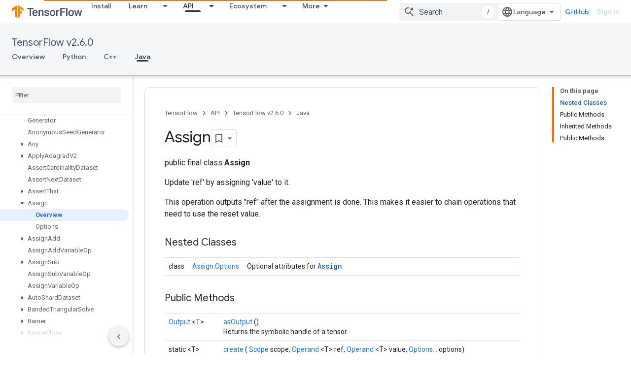

--- FILE ---
content_type: text/html; charset=utf-8
request_url: https://www.tensorflow.org/versions/r2.6/api_docs/java/org/tensorflow/op/core/Assign
body_size: 49792
content:









<!doctype html>
<html 
      lang="en"
      dir="ltr">
  <head>
    <meta name="google-signin-client-id" content="157101835696-ooapojlodmuabs2do2vuhhnf90bccmoi.apps.googleusercontent.com"><meta name="google-signin-scope"
          content="profile email https://www.googleapis.com/auth/developerprofiles https://www.googleapis.com/auth/developerprofiles.award https://www.googleapis.com/auth/devprofiles.full_control.firstparty"><meta property="og:site_name" content="TensorFlow">
    <meta property="og:type" content="website"><meta name="robots" content="noindex"><meta name="theme-color" content="#ff6f00"><meta charset="utf-8">
    <meta content="IE=Edge" http-equiv="X-UA-Compatible">
    <meta name="viewport" content="width=device-width, initial-scale=1">
    

    <link rel="manifest" href="/_pwa/tensorflow/manifest.json"
          crossorigin="use-credentials">
    <link rel="preconnect" href="//www.gstatic.com" crossorigin>
    <link rel="preconnect" href="//fonts.gstatic.com" crossorigin>
    <link rel="preconnect" href="//fonts.googleapis.com" crossorigin>
    <link rel="preconnect" href="//apis.google.com" crossorigin>
    <link rel="preconnect" href="//www.google-analytics.com" crossorigin><link rel="stylesheet" href="//fonts.googleapis.com/css?family=Google+Sans:400,500|Roboto:400,400italic,500,500italic,700,700italic|Roboto+Mono:400,500,700&display=swap">
      <link rel="stylesheet"
            href="//fonts.googleapis.com/css2?family=Material+Icons&family=Material+Symbols+Outlined&display=block"><link rel="stylesheet" href="https://www.gstatic.com/devrel-devsite/prod/v5f5028bd8220352863507a1bacc6e2ea79a725fdb2dd736f205c6da16a3d00d1/tensorflow/css/app.css">
      <link rel="shortcut icon" href="https://www.gstatic.com/devrel-devsite/prod/v5f5028bd8220352863507a1bacc6e2ea79a725fdb2dd736f205c6da16a3d00d1/tensorflow/images/favicon.png">
    <link rel="apple-touch-icon" href="https://www.gstatic.com/devrel-devsite/prod/v5f5028bd8220352863507a1bacc6e2ea79a725fdb2dd736f205c6da16a3d00d1/tensorflow/images/apple-touch-icon-180x180.png"><link rel="canonical" href="https://www.tensorflow.org/versions/r2.6/api_docs/java/org/tensorflow/op/core/Assign"><link rel="search" type="application/opensearchdescription+xml"
            title="TensorFlow" href="https://www.tensorflow.org/s/opensearch.xml">
      <link rel="alternate" hreflang="en"
          href="https://www.tensorflow.org/versions/r2.6/api_docs/java/org/tensorflow/op/core/Assign" /><link rel="alternate" hreflang="x-default" href="https://www.tensorflow.org/versions/r2.6/api_docs/java/org/tensorflow/op/core/Assign" /><link rel="alternate" hreflang="ar"
          href="https://www.tensorflow.org/versions/r2.6/api_docs/java/org/tensorflow/op/core/Assign?hl=ar" /><link rel="alternate" hreflang="bn"
          href="https://www.tensorflow.org/versions/r2.6/api_docs/java/org/tensorflow/op/core/Assign?hl=bn" /><link rel="alternate" hreflang="fa"
          href="https://www.tensorflow.org/versions/r2.6/api_docs/java/org/tensorflow/op/core/Assign?hl=fa" /><link rel="alternate" hreflang="fr"
          href="https://www.tensorflow.org/versions/r2.6/api_docs/java/org/tensorflow/op/core/Assign?hl=fr" /><link rel="alternate" hreflang="he"
          href="https://www.tensorflow.org/versions/r2.6/api_docs/java/org/tensorflow/op/core/Assign?hl=he" /><link rel="alternate" hreflang="hi"
          href="https://www.tensorflow.org/versions/r2.6/api_docs/java/org/tensorflow/op/core/Assign?hl=hi" /><link rel="alternate" hreflang="id"
          href="https://www.tensorflow.org/versions/r2.6/api_docs/java/org/tensorflow/op/core/Assign?hl=id" /><link rel="alternate" hreflang="it"
          href="https://www.tensorflow.org/versions/r2.6/api_docs/java/org/tensorflow/op/core/Assign?hl=it" /><link rel="alternate" hreflang="ja"
          href="https://www.tensorflow.org/versions/r2.6/api_docs/java/org/tensorflow/op/core/Assign?hl=ja" /><link rel="alternate" hreflang="ko"
          href="https://www.tensorflow.org/versions/r2.6/api_docs/java/org/tensorflow/op/core/Assign?hl=ko" /><link rel="alternate" hreflang="pl"
          href="https://www.tensorflow.org/versions/r2.6/api_docs/java/org/tensorflow/op/core/Assign?hl=pl" /><link rel="alternate" hreflang="pt-BR"
          href="https://www.tensorflow.org/versions/r2.6/api_docs/java/org/tensorflow/op/core/Assign?hl=pt-br" /><link rel="alternate" hreflang="pt"
          href="https://www.tensorflow.org/versions/r2.6/api_docs/java/org/tensorflow/op/core/Assign?hl=pt" /><link rel="alternate" hreflang="ru"
          href="https://www.tensorflow.org/versions/r2.6/api_docs/java/org/tensorflow/op/core/Assign?hl=ru" /><link rel="alternate" hreflang="es"
          href="https://www.tensorflow.org/versions/r2.6/api_docs/java/org/tensorflow/op/core/Assign?hl=es" /><link rel="alternate" hreflang="es-419"
          href="https://www.tensorflow.org/versions/r2.6/api_docs/java/org/tensorflow/op/core/Assign?hl=es-419" /><link rel="alternate" hreflang="th"
          href="https://www.tensorflow.org/versions/r2.6/api_docs/java/org/tensorflow/op/core/Assign?hl=th" /><link rel="alternate" hreflang="tr"
          href="https://www.tensorflow.org/versions/r2.6/api_docs/java/org/tensorflow/op/core/Assign?hl=tr" /><link rel="alternate" hreflang="vi"
          href="https://www.tensorflow.org/versions/r2.6/api_docs/java/org/tensorflow/op/core/Assign?hl=vi" /><title>Assign &nbsp;|&nbsp; TensorFlow v2.6.0</title>

<meta property="og:title" content="Assign &nbsp;|&nbsp; TensorFlow v2.6.0"><meta property="og:url" content="https://www.tensorflow.org/versions/r2.6/api_docs/java/org/tensorflow/op/core/Assign"><meta property="og:locale" content="en"><script type="application/ld+json">
  {
    "@context": "https://schema.org",
    "@type": "BreadcrumbList",
    "itemListElement": [{
      "@type": "ListItem",
      "position": 1,
      "name": "TensorFlow v2.6.0",
      "item": "https://www.tensorflow.org/versions/r2.6/api_docs"
    },{
      "@type": "ListItem",
      "position": 2,
      "name": "Assign",
      "item": "https://www.tensorflow.org/versions/r2.6/api_docs/java/org/tensorflow/op/core/Assign"
    }]
  }
  </script>
  
  
  
  
  
  
  
 

    
      <link rel="stylesheet" href="/extras.css"></head>
  <body class="color-scheme--light"
        template="page"
        theme="tensorflow-theme"
        type="reference"
        
        
        
        layout="docs"
        
        
        
        
        
        display-toc
        pending>
  
    <devsite-progress type="indeterminate" id="app-progress"></devsite-progress>
  
  
    <a href="#main-content" class="skip-link button">
      
      Skip to main content
    </a>
    <section class="devsite-wrapper">
      <devsite-cookie-notification-bar></devsite-cookie-notification-bar><devsite-header role="banner">
  
    





















<div class="devsite-header--inner" data-nosnippet>
  <div class="devsite-top-logo-row-wrapper-wrapper">
    <div class="devsite-top-logo-row-wrapper">
      <div class="devsite-top-logo-row">
        <button type="button" id="devsite-hamburger-menu"
          class="devsite-header-icon-button button-flat material-icons gc-analytics-event"
          data-category="Site-Wide Custom Events"
          data-label="Navigation menu button"
          visually-hidden
          aria-label="Open menu">
        </button>
        
<div class="devsite-product-name-wrapper">

  <a href="/" class="devsite-site-logo-link gc-analytics-event"
   data-category="Site-Wide Custom Events" data-label="Site logo" track-type="globalNav"
   track-name="tensorFlow" track-metadata-position="nav"
   track-metadata-eventDetail="nav">
  
  <picture>
    
    <img src="https://www.gstatic.com/devrel-devsite/prod/v5f5028bd8220352863507a1bacc6e2ea79a725fdb2dd736f205c6da16a3d00d1/tensorflow/images/lockup.svg" class="devsite-site-logo" alt="TensorFlow">
  </picture>
  
</a>



  
  
  <span class="devsite-product-name">
    <ul class="devsite-breadcrumb-list"
  >
  
  <li class="devsite-breadcrumb-item
             ">
    
    
    
      
      
    
  </li>
  
</ul>
  </span>

</div>
        <div class="devsite-top-logo-row-middle">
          <div class="devsite-header-upper-tabs">
            
              
              
  <devsite-tabs class="upper-tabs">

    <nav class="devsite-tabs-wrapper" aria-label="Upper tabs">
      
        
          <tab  >
            
    <a href="https://www.tensorflow.org/install"
    class="devsite-tabs-content gc-analytics-event "
      track-metadata-eventdetail="https://www.tensorflow.org/install"
    
       track-type="nav"
       track-metadata-position="nav - install"
       track-metadata-module="primary nav"
       
       
         
           data-category="Site-Wide Custom Events"
         
           data-label="Tab: Install"
         
           track-name="install"
         
       >
    Install
  
    </a>
    
  
          </tab>
        
      
        
          <tab class="devsite-dropdown
    
    
    
    ">
  
    <a href="https://www.tensorflow.org/learn"
    class="devsite-tabs-content gc-analytics-event "
      track-metadata-eventdetail="https://www.tensorflow.org/learn"
    
       track-type="nav"
       track-metadata-position="nav - learn"
       track-metadata-module="primary nav"
       
       
         
           data-category="Site-Wide Custom Events"
         
           data-label="Tab: Learn"
         
           track-name="learn"
         
       >
    Learn
  
    </a>
    
      <button
         aria-haspopup="menu"
         aria-expanded="false"
         aria-label="Dropdown menu for Learn"
         track-type="nav"
         track-metadata-eventdetail="https://www.tensorflow.org/learn"
         track-metadata-position="nav - learn"
         track-metadata-module="primary nav"
         
          
            data-category="Site-Wide Custom Events"
          
            data-label="Tab: Learn"
          
            track-name="learn"
          
        
         class="devsite-tabs-dropdown-toggle devsite-icon devsite-icon-arrow-drop-down"></button>
    
  
  <div class="devsite-tabs-dropdown" role="menu" aria-label="submenu" hidden>
    
    <div class="devsite-tabs-dropdown-content">
      
        <div class="devsite-tabs-dropdown-column
                    tfo-menu-column-learn">
          
            <ul class="devsite-tabs-dropdown-section
                       ">
              
              
              
                <li class="devsite-nav-item">
                  <a href="https://www.tensorflow.org/learn"
                    
                     track-type="nav"
                     track-metadata-eventdetail="https://www.tensorflow.org/learn"
                     track-metadata-position="nav - learn"
                     track-metadata-module="tertiary nav"
                     
                     tooltip
                  >
                    
                    <div class="devsite-nav-item-title">
                      Introduction
                    </div>
                    
                    <div class="devsite-nav-item-description">
                      New to TensorFlow?
                    </div>
                    
                  </a>
                </li>
              
                <li class="devsite-nav-item">
                  <a href="https://www.tensorflow.org/tutorials"
                    
                     track-type="nav"
                     track-metadata-eventdetail="https://www.tensorflow.org/tutorials"
                     track-metadata-position="nav - learn"
                     track-metadata-module="tertiary nav"
                     
                     tooltip
                  >
                    
                    <div class="devsite-nav-item-title">
                      Tutorials
                    </div>
                    
                    <div class="devsite-nav-item-description">
                      Learn how to use TensorFlow with end-to-end examples
                    </div>
                    
                  </a>
                </li>
              
                <li class="devsite-nav-item">
                  <a href="https://www.tensorflow.org/guide"
                    
                     track-type="nav"
                     track-metadata-eventdetail="https://www.tensorflow.org/guide"
                     track-metadata-position="nav - learn"
                     track-metadata-module="tertiary nav"
                     
                     tooltip
                  >
                    
                    <div class="devsite-nav-item-title">
                      Guide
                    </div>
                    
                    <div class="devsite-nav-item-description">
                      Learn framework concepts and components
                    </div>
                    
                  </a>
                </li>
              
                <li class="devsite-nav-item">
                  <a href="https://www.tensorflow.org/resources/learn-ml"
                    
                     track-type="nav"
                     track-metadata-eventdetail="https://www.tensorflow.org/resources/learn-ml"
                     track-metadata-position="nav - learn"
                     track-metadata-module="tertiary nav"
                     
                     tooltip
                  >
                    
                    <div class="devsite-nav-item-title">
                      Learn ML
                    </div>
                    
                    <div class="devsite-nav-item-description">
                      Educational resources to master your path with TensorFlow
                    </div>
                    
                  </a>
                </li>
              
            </ul>
          
        </div>
      
    </div>
  </div>
</tab>
        
      
        
          <tab class="devsite-dropdown
    
    devsite-active
    
    ">
  
    <a href="https://www.tensorflow.org/api"
    class="devsite-tabs-content gc-analytics-event "
      track-metadata-eventdetail="https://www.tensorflow.org/api"
    
       track-type="nav"
       track-metadata-position="nav - api"
       track-metadata-module="primary nav"
       aria-label="API, selected" 
       
         
           data-category="Site-Wide Custom Events"
         
           data-label="Tab: API"
         
           track-name="api"
         
       >
    API
  
    </a>
    
      <button
         aria-haspopup="menu"
         aria-expanded="false"
         aria-label="Dropdown menu for API"
         track-type="nav"
         track-metadata-eventdetail="https://www.tensorflow.org/api"
         track-metadata-position="nav - api"
         track-metadata-module="primary nav"
         
          
            data-category="Site-Wide Custom Events"
          
            data-label="Tab: API"
          
            track-name="api"
          
        
         class="devsite-tabs-dropdown-toggle devsite-icon devsite-icon-arrow-drop-down"></button>
    
  
  <div class="devsite-tabs-dropdown" role="menu" aria-label="submenu" hidden>
    
    <div class="devsite-tabs-dropdown-content">
      
        <div class="devsite-tabs-dropdown-column
                    ">
          
            <ul class="devsite-tabs-dropdown-section
                       ">
              
              
              
                <li class="devsite-nav-item">
                  <a href="https://www.tensorflow.org/api/stable"
                    
                     track-type="nav"
                     track-metadata-eventdetail="https://www.tensorflow.org/api/stable"
                     track-metadata-position="nav - api"
                     track-metadata-module="tertiary nav"
                     
                     tooltip
                  >
                    
                    <div class="devsite-nav-item-title">
                      TensorFlow (v2.16.1)
                    </div>
                    
                  </a>
                </li>
              
                <li class="devsite-nav-item">
                  <a href="https://www.tensorflow.org/versions"
                    
                     track-type="nav"
                     track-metadata-eventdetail="https://www.tensorflow.org/versions"
                     track-metadata-position="nav - api"
                     track-metadata-module="tertiary nav"
                     
                     tooltip
                  >
                    
                    <div class="devsite-nav-item-title">
                      Versions…
                    </div>
                    
                  </a>
                </li>
              
            </ul>
          
        </div>
      
        <div class="devsite-tabs-dropdown-column
                    ">
          
            <ul class="devsite-tabs-dropdown-section
                       ">
              
              
              
                <li class="devsite-nav-item">
                  <a href="https://js.tensorflow.org/api/latest/"
                    
                     track-type="nav"
                     track-metadata-eventdetail="https://js.tensorflow.org/api/latest/"
                     track-metadata-position="nav - api"
                     track-metadata-module="tertiary nav"
                     
                     tooltip
                  >
                    
                    <div class="devsite-nav-item-title">
                      TensorFlow.js
                    </div>
                    
                  </a>
                </li>
              
                <li class="devsite-nav-item">
                  <a href="https://www.tensorflow.org/lite/api_docs"
                    
                     track-type="nav"
                     track-metadata-eventdetail="https://www.tensorflow.org/lite/api_docs"
                     track-metadata-position="nav - api"
                     track-metadata-module="tertiary nav"
                     
                     tooltip
                  >
                    
                    <div class="devsite-nav-item-title">
                      TensorFlow Lite
                    </div>
                    
                  </a>
                </li>
              
                <li class="devsite-nav-item">
                  <a href="https://www.tensorflow.org/tfx/api_docs"
                    
                     track-type="nav"
                     track-metadata-eventdetail="https://www.tensorflow.org/tfx/api_docs"
                     track-metadata-position="nav - api"
                     track-metadata-module="tertiary nav"
                     
                     tooltip
                  >
                    
                    <div class="devsite-nav-item-title">
                      TFX
                    </div>
                    
                  </a>
                </li>
              
            </ul>
          
        </div>
      
    </div>
  </div>
</tab>
        
      
        
          <tab class="devsite-dropdown
    
    
    
    ">
  
    <a href="https://www.tensorflow.org/resources/models-datasets"
    class="devsite-tabs-content gc-analytics-event "
      track-metadata-eventdetail="https://www.tensorflow.org/resources/models-datasets"
    
       track-type="nav"
       track-metadata-position="nav - ecosystem"
       track-metadata-module="primary nav"
       
       
         
           data-category="Site-Wide Custom Events"
         
           data-label="Tab: Ecosystem"
         
           track-name="ecosystem"
         
       >
    Ecosystem
  
    </a>
    
      <button
         aria-haspopup="menu"
         aria-expanded="false"
         aria-label="Dropdown menu for Ecosystem"
         track-type="nav"
         track-metadata-eventdetail="https://www.tensorflow.org/resources/models-datasets"
         track-metadata-position="nav - ecosystem"
         track-metadata-module="primary nav"
         
          
            data-category="Site-Wide Custom Events"
          
            data-label="Tab: Ecosystem"
          
            track-name="ecosystem"
          
        
         class="devsite-tabs-dropdown-toggle devsite-icon devsite-icon-arrow-drop-down"></button>
    
  
  <div class="devsite-tabs-dropdown" role="menu" aria-label="submenu" hidden>
    
    <div class="devsite-tabs-dropdown-content">
      
        <div class="devsite-tabs-dropdown-column
                    ">
          
            <ul class="devsite-tabs-dropdown-section
                       ">
              
                <li class="devsite-nav-title" role="heading" tooltip>LIBRARIES</li>
              
              
              
                <li class="devsite-nav-item">
                  <a href="https://www.tensorflow.org/js"
                    
                     track-type="nav"
                     track-metadata-eventdetail="https://www.tensorflow.org/js"
                     track-metadata-position="nav - ecosystem"
                     track-metadata-module="tertiary nav"
                     
                       track-metadata-module_headline="libraries"
                     
                     tooltip
                  >
                    
                    <div class="devsite-nav-item-title">
                      TensorFlow.js
                    </div>
                    
                    <div class="devsite-nav-item-description">
                      Develop web ML applications in JavaScript
                    </div>
                    
                  </a>
                </li>
              
                <li class="devsite-nav-item">
                  <a href="https://www.tensorflow.org/lite"
                    
                     track-type="nav"
                     track-metadata-eventdetail="https://www.tensorflow.org/lite"
                     track-metadata-position="nav - ecosystem"
                     track-metadata-module="tertiary nav"
                     
                       track-metadata-module_headline="libraries"
                     
                     tooltip
                  >
                    
                    <div class="devsite-nav-item-title">
                      TensorFlow Lite
                    </div>
                    
                    <div class="devsite-nav-item-description">
                      Deploy ML on mobile, microcontrollers and other edge devices
                    </div>
                    
                  </a>
                </li>
              
                <li class="devsite-nav-item">
                  <a href="https://www.tensorflow.org/tfx"
                    
                     track-type="nav"
                     track-metadata-eventdetail="https://www.tensorflow.org/tfx"
                     track-metadata-position="nav - ecosystem"
                     track-metadata-module="tertiary nav"
                     
                       track-metadata-module_headline="libraries"
                     
                     tooltip
                  >
                    
                    <div class="devsite-nav-item-title">
                      TFX
                    </div>
                    
                    <div class="devsite-nav-item-description">
                      Build production ML pipelines
                    </div>
                    
                  </a>
                </li>
              
                <li class="devsite-nav-item">
                  <a href="https://www.tensorflow.org/resources/libraries-extensions"
                    
                     track-type="nav"
                     track-metadata-eventdetail="https://www.tensorflow.org/resources/libraries-extensions"
                     track-metadata-position="nav - ecosystem"
                     track-metadata-module="tertiary nav"
                     
                       track-metadata-module_headline="libraries"
                     
                     tooltip
                  >
                    
                    <div class="devsite-nav-item-title">
                      All libraries
                    </div>
                    
                    <div class="devsite-nav-item-description">
                      Create advanced models and extend TensorFlow
                    </div>
                    
                  </a>
                </li>
              
            </ul>
          
        </div>
      
        <div class="devsite-tabs-dropdown-column
                    ">
          
            <ul class="devsite-tabs-dropdown-section
                       ">
              
                <li class="devsite-nav-title" role="heading" tooltip>RESOURCES</li>
              
              
              
                <li class="devsite-nav-item">
                  <a href="https://www.tensorflow.org/resources/models-datasets"
                    
                     track-type="nav"
                     track-metadata-eventdetail="https://www.tensorflow.org/resources/models-datasets"
                     track-metadata-position="nav - ecosystem"
                     track-metadata-module="tertiary nav"
                     
                       track-metadata-module_headline="resources"
                     
                     tooltip
                  >
                    
                    <div class="devsite-nav-item-title">
                      Models & datasets
                    </div>
                    
                    <div class="devsite-nav-item-description">
                      Pre-trained models and datasets built by Google and the community
                    </div>
                    
                  </a>
                </li>
              
                <li class="devsite-nav-item">
                  <a href="https://www.tensorflow.org/resources/tools"
                    
                     track-type="nav"
                     track-metadata-eventdetail="https://www.tensorflow.org/resources/tools"
                     track-metadata-position="nav - ecosystem"
                     track-metadata-module="tertiary nav"
                     
                       track-metadata-module_headline="resources"
                     
                     tooltip
                  >
                    
                    <div class="devsite-nav-item-title">
                      Tools
                    </div>
                    
                    <div class="devsite-nav-item-description">
                      Tools to support and accelerate TensorFlow workflows
                    </div>
                    
                  </a>
                </li>
              
                <li class="devsite-nav-item">
                  <a href="https://www.tensorflow.org/responsible_ai"
                    
                     track-type="nav"
                     track-metadata-eventdetail="https://www.tensorflow.org/responsible_ai"
                     track-metadata-position="nav - ecosystem"
                     track-metadata-module="tertiary nav"
                     
                       track-metadata-module_headline="resources"
                     
                     tooltip
                  >
                    
                    <div class="devsite-nav-item-title">
                      Responsible AI
                    </div>
                    
                    <div class="devsite-nav-item-description">
                      Resources for every stage of the ML workflow
                    </div>
                    
                  </a>
                </li>
              
                <li class="devsite-nav-item">
                  <a href="https://www.tensorflow.org/resources/recommendation-systems"
                    
                     track-type="nav"
                     track-metadata-eventdetail="https://www.tensorflow.org/resources/recommendation-systems"
                     track-metadata-position="nav - ecosystem"
                     track-metadata-module="tertiary nav"
                     
                       track-metadata-module_headline="resources"
                     
                     tooltip
                  >
                    
                    <div class="devsite-nav-item-title">
                      Recommendation systems
                    </div>
                    
                    <div class="devsite-nav-item-description">
                      Build recommendation systems with open source tools
                    </div>
                    
                  </a>
                </li>
              
            </ul>
          
        </div>
      
    </div>
  </div>
</tab>
        
      
        
          <tab class="devsite-dropdown
    
    
    
    ">
  
    <a href="https://www.tensorflow.org/community"
    class="devsite-tabs-content gc-analytics-event "
      track-metadata-eventdetail="https://www.tensorflow.org/community"
    
       track-type="nav"
       track-metadata-position="nav - community"
       track-metadata-module="primary nav"
       
       
         
           data-category="Site-Wide Custom Events"
         
           data-label="Tab: Community"
         
           track-name="community"
         
       >
    Community
  
    </a>
    
      <button
         aria-haspopup="menu"
         aria-expanded="false"
         aria-label="Dropdown menu for Community"
         track-type="nav"
         track-metadata-eventdetail="https://www.tensorflow.org/community"
         track-metadata-position="nav - community"
         track-metadata-module="primary nav"
         
          
            data-category="Site-Wide Custom Events"
          
            data-label="Tab: Community"
          
            track-name="community"
          
        
         class="devsite-tabs-dropdown-toggle devsite-icon devsite-icon-arrow-drop-down"></button>
    
  
  <div class="devsite-tabs-dropdown" role="menu" aria-label="submenu" hidden>
    
    <div class="devsite-tabs-dropdown-content">
      
        <div class="devsite-tabs-dropdown-column
                    ">
          
            <ul class="devsite-tabs-dropdown-section
                       ">
              
              
              
                <li class="devsite-nav-item">
                  <a href="https://www.tensorflow.org/community/groups"
                    
                     track-type="nav"
                     track-metadata-eventdetail="https://www.tensorflow.org/community/groups"
                     track-metadata-position="nav - community"
                     track-metadata-module="tertiary nav"
                     
                     tooltip
                  >
                    
                    <div class="devsite-nav-item-title">
                      Groups
                    </div>
                    
                    <div class="devsite-nav-item-description">
                      User groups, interest groups and mailing lists
                    </div>
                    
                  </a>
                </li>
              
                <li class="devsite-nav-item">
                  <a href="https://www.tensorflow.org/community/contribute"
                    
                     track-type="nav"
                     track-metadata-eventdetail="https://www.tensorflow.org/community/contribute"
                     track-metadata-position="nav - community"
                     track-metadata-module="tertiary nav"
                     
                     tooltip
                  >
                    
                    <div class="devsite-nav-item-title">
                      Contribute
                    </div>
                    
                    <div class="devsite-nav-item-description">
                      Guide for contributing to code and documentation
                    </div>
                    
                  </a>
                </li>
              
                <li class="devsite-nav-item">
                  <a href="https://blog.tensorflow.org/"
                    
                     track-type="nav"
                     track-metadata-eventdetail="https://blog.tensorflow.org/"
                     track-metadata-position="nav - community"
                     track-metadata-module="tertiary nav"
                     
                     tooltip
                  >
                    
                    <div class="devsite-nav-item-title">
                      Blog
                    </div>
                    
                    <div class="devsite-nav-item-description">
                      Stay up to date with all things TensorFlow
                    </div>
                    
                  </a>
                </li>
              
                <li class="devsite-nav-item">
                  <a href="https://discuss.tensorflow.org"
                    
                     track-type="nav"
                     track-metadata-eventdetail="https://discuss.tensorflow.org"
                     track-metadata-position="nav - community"
                     track-metadata-module="tertiary nav"
                     
                     tooltip
                  >
                    
                    <div class="devsite-nav-item-title">
                      Forum
                    </div>
                    
                    <div class="devsite-nav-item-description">
                      Discussion platform for the TensorFlow community
                    </div>
                    
                  </a>
                </li>
              
            </ul>
          
        </div>
      
    </div>
  </div>
</tab>
        
      
        
          <tab class="devsite-dropdown
    
    
    
    ">
  
    <a href="https://www.tensorflow.org/about"
    class="devsite-tabs-content gc-analytics-event "
      track-metadata-eventdetail="https://www.tensorflow.org/about"
    
       track-type="nav"
       track-metadata-position="nav - why tensorflow"
       track-metadata-module="primary nav"
       
       
         
           data-category="Site-Wide Custom Events"
         
           data-label="Tab: Why TensorFlow"
         
           track-name="why tensorflow"
         
       >
    Why TensorFlow
  
    </a>
    
      <button
         aria-haspopup="menu"
         aria-expanded="false"
         aria-label="Dropdown menu for Why TensorFlow"
         track-type="nav"
         track-metadata-eventdetail="https://www.tensorflow.org/about"
         track-metadata-position="nav - why tensorflow"
         track-metadata-module="primary nav"
         
          
            data-category="Site-Wide Custom Events"
          
            data-label="Tab: Why TensorFlow"
          
            track-name="why tensorflow"
          
        
         class="devsite-tabs-dropdown-toggle devsite-icon devsite-icon-arrow-drop-down"></button>
    
  
  <div class="devsite-tabs-dropdown" role="menu" aria-label="submenu" hidden>
    
    <div class="devsite-tabs-dropdown-content">
      
        <div class="devsite-tabs-dropdown-column
                    ">
          
            <ul class="devsite-tabs-dropdown-section
                       ">
              
              
              
                <li class="devsite-nav-item">
                  <a href="https://www.tensorflow.org/about"
                    
                     track-type="nav"
                     track-metadata-eventdetail="https://www.tensorflow.org/about"
                     track-metadata-position="nav - why tensorflow"
                     track-metadata-module="tertiary nav"
                     
                     tooltip
                  >
                    
                    <div class="devsite-nav-item-title">
                      About
                    </div>
                    
                  </a>
                </li>
              
                <li class="devsite-nav-item">
                  <a href="https://www.tensorflow.org/about/case-studies"
                    
                     track-type="nav"
                     track-metadata-eventdetail="https://www.tensorflow.org/about/case-studies"
                     track-metadata-position="nav - why tensorflow"
                     track-metadata-module="tertiary nav"
                     
                     tooltip
                  >
                    
                    <div class="devsite-nav-item-title">
                      Case studies
                    </div>
                    
                  </a>
                </li>
              
            </ul>
          
        </div>
      
    </div>
  </div>
</tab>
        
      
    </nav>

  </devsite-tabs>

            
           </div>
          
<devsite-search
    enable-signin
    enable-search
    enable-suggestions
      enable-query-completion
    
    enable-search-summaries
    project-name="TensorFlow v2.6.0"
    tenant-name="TensorFlow"
    
    
    
    
    
    >
  <form class="devsite-search-form" action="https://www.tensorflow.org/s/results" method="GET">
    <div class="devsite-search-container">
      <button type="button"
              search-open
              class="devsite-search-button devsite-header-icon-button button-flat material-icons"
              
              aria-label="Open search"></button>
      <div class="devsite-searchbox">
        <input
          aria-activedescendant=""
          aria-autocomplete="list"
          
          aria-label="Search"
          aria-expanded="false"
          aria-haspopup="listbox"
          autocomplete="off"
          class="devsite-search-field devsite-search-query"
          name="q"
          
          placeholder="Search"
          role="combobox"
          type="text"
          value=""
          >
          <div class="devsite-search-image material-icons" aria-hidden="true">
            
              <svg class="devsite-search-ai-image" width="24" height="24" viewBox="0 0 24 24" fill="none" xmlns="http://www.w3.org/2000/svg">
                  <g clip-path="url(#clip0_6641_386)">
                    <path d="M19.6 21L13.3 14.7C12.8 15.1 12.225 15.4167 11.575 15.65C10.925 15.8833 10.2333 16 9.5 16C7.68333 16 6.14167 15.375 4.875 14.125C3.625 12.8583 3 11.3167 3 9.5C3 7.68333 3.625 6.15 4.875 4.9C6.14167 3.63333 7.68333 3 9.5 3C10.0167 3 10.5167 3.05833 11 3.175C11.4833 3.275 11.9417 3.43333 12.375 3.65L10.825 5.2C10.6083 5.13333 10.3917 5.08333 10.175 5.05C9.95833 5.01667 9.73333 5 9.5 5C8.25 5 7.18333 5.44167 6.3 6.325C5.43333 7.19167 5 8.25 5 9.5C5 10.75 5.43333 11.8167 6.3 12.7C7.18333 13.5667 8.25 14 9.5 14C10.6667 14 11.6667 13.625 12.5 12.875C13.35 12.1083 13.8417 11.15 13.975 10H15.975C15.925 10.6333 15.7833 11.2333 15.55 11.8C15.3333 12.3667 15.05 12.8667 14.7 13.3L21 19.6L19.6 21ZM17.5 12C17.5 10.4667 16.9667 9.16667 15.9 8.1C14.8333 7.03333 13.5333 6.5 12 6.5C13.5333 6.5 14.8333 5.96667 15.9 4.9C16.9667 3.83333 17.5 2.53333 17.5 0.999999C17.5 2.53333 18.0333 3.83333 19.1 4.9C20.1667 5.96667 21.4667 6.5 23 6.5C21.4667 6.5 20.1667 7.03333 19.1 8.1C18.0333 9.16667 17.5 10.4667 17.5 12Z" fill="#5F6368"/>
                  </g>
                <defs>
                <clipPath id="clip0_6641_386">
                <rect width="24" height="24" fill="white"/>
                </clipPath>
                </defs>
              </svg>
            
          </div>
          <div class="devsite-search-shortcut-icon-container" aria-hidden="true">
            <kbd class="devsite-search-shortcut-icon">/</kbd>
          </div>
      </div>
    </div>
  </form>
  <button type="button"
          search-close
          class="devsite-search-button devsite-header-icon-button button-flat material-icons"
          
          aria-label="Close search"></button>
</devsite-search>

        </div>

        

          

          

          

          
<devsite-language-selector>
  <ul role="presentation">
    
    
    <li role="presentation">
      <a role="menuitem" lang="en"
        >English</a>
    </li>
    
    <li role="presentation">
      <a role="menuitem" lang="es"
        >Español</a>
    </li>
    
    <li role="presentation">
      <a role="menuitem" lang="es_419"
        >Español – América Latina</a>
    </li>
    
    <li role="presentation">
      <a role="menuitem" lang="fr"
        >Français</a>
    </li>
    
    <li role="presentation">
      <a role="menuitem" lang="id"
        >Indonesia</a>
    </li>
    
    <li role="presentation">
      <a role="menuitem" lang="it"
        >Italiano</a>
    </li>
    
    <li role="presentation">
      <a role="menuitem" lang="pl"
        >Polski</a>
    </li>
    
    <li role="presentation">
      <a role="menuitem" lang="pt"
        >Português</a>
    </li>
    
    <li role="presentation">
      <a role="menuitem" lang="pt_br"
        >Português – Brasil</a>
    </li>
    
    <li role="presentation">
      <a role="menuitem" lang="vi"
        >Tiếng Việt</a>
    </li>
    
    <li role="presentation">
      <a role="menuitem" lang="tr"
        >Türkçe</a>
    </li>
    
    <li role="presentation">
      <a role="menuitem" lang="ru"
        >Русский</a>
    </li>
    
    <li role="presentation">
      <a role="menuitem" lang="he"
        >עברית</a>
    </li>
    
    <li role="presentation">
      <a role="menuitem" lang="ar"
        >العربيّة</a>
    </li>
    
    <li role="presentation">
      <a role="menuitem" lang="fa"
        >فارسی</a>
    </li>
    
    <li role="presentation">
      <a role="menuitem" lang="hi"
        >हिंदी</a>
    </li>
    
    <li role="presentation">
      <a role="menuitem" lang="bn"
        >বাংলা</a>
    </li>
    
    <li role="presentation">
      <a role="menuitem" lang="th"
        >ภาษาไทย</a>
    </li>
    
    <li role="presentation">
      <a role="menuitem" lang="zh_cn"
        >中文 – 简体</a>
    </li>
    
    <li role="presentation">
      <a role="menuitem" lang="ja"
        >日本語</a>
    </li>
    
    <li role="presentation">
      <a role="menuitem" lang="ko"
        >한국어</a>
    </li>
    
  </ul>
</devsite-language-selector>


          
            <a class="devsite-header-link devsite-top-button button gc-analytics-event "
    href="//github.com/tensorflow"
    data-category="Site-Wide Custom Events"
    data-label="Site header link: GitHub"
    >
  GitHub
</a>
          

        

        
          <devsite-user 
                        
                        
                          enable-profiles
                        
                        
                        id="devsite-user">
            
              
              <span class="button devsite-top-button" aria-hidden="true" visually-hidden>Sign in</span>
            
          </devsite-user>
        
        
        
      </div>
    </div>
  </div>



  <div class="devsite-collapsible-section
    ">
    <div class="devsite-header-background">
      
        
          <div class="devsite-product-id-row"
           >
            <div class="devsite-product-description-row">
              
                
                <div class="devsite-product-id">
                  
                  
                  
                    <ul class="devsite-breadcrumb-list"
  >
  
  <li class="devsite-breadcrumb-item
             ">
    
    
    
      
        
  <a href="https://www.tensorflow.org/versions/r2.6/api_docs"
      
        class="devsite-breadcrumb-link gc-analytics-event"
      
        data-category="Site-Wide Custom Events"
      
        data-label="Lower Header"
      
        data-value="1"
      
        track-type="globalNav"
      
        track-name="breadcrumb"
      
        track-metadata-position="1"
      
        track-metadata-eventdetail="TensorFlow v2.6.0"
      
    >
    
          TensorFlow v2.6.0
        
  </a>
  
      
    
  </li>
  
</ul>
                </div>
                
              
              
            </div>
            
          </div>
          
        
      
      
        <div class="devsite-doc-set-nav-row">
          
          
            
            
  <devsite-tabs class="lower-tabs">

    <nav class="devsite-tabs-wrapper" aria-label="Lower tabs">
      
        
          <tab  >
            
    <a href="https://www.tensorflow.org/versions/r2.6/api_docs"
    class="devsite-tabs-content gc-analytics-event "
      track-metadata-eventdetail="https://www.tensorflow.org/versions/r2.6/api_docs"
    
       track-type="nav"
       track-metadata-position="nav - overview"
       track-metadata-module="primary nav"
       
       
         
           data-category="Site-Wide Custom Events"
         
           data-label="Tab: Overview"
         
           track-name="overview"
         
       >
    Overview
  
    </a>
    
  
          </tab>
        
      
        
          <tab  >
            
    <a href="https://www.tensorflow.org/versions/r2.6/api_docs/python/tf"
    class="devsite-tabs-content gc-analytics-event "
      track-metadata-eventdetail="https://www.tensorflow.org/versions/r2.6/api_docs/python/tf"
    
       track-type="nav"
       track-metadata-position="nav - python"
       track-metadata-module="primary nav"
       
       
         
           data-category="Site-Wide Custom Events"
         
           data-label="Tab: Python"
         
           track-name="python"
         
       >
    Python
  
    </a>
    
  
          </tab>
        
      
        
          <tab  >
            
    <a href="https://www.tensorflow.org/versions/r2.6/api_docs/cc"
    class="devsite-tabs-content gc-analytics-event "
      track-metadata-eventdetail="https://www.tensorflow.org/versions/r2.6/api_docs/cc"
    
       track-type="nav"
       track-metadata-position="nav - c++"
       track-metadata-module="primary nav"
       
       
         
           data-category="Site-Wide Custom Events"
         
           data-label="Tab: C++"
         
           track-name="c++"
         
       >
    C++
  
    </a>
    
  
          </tab>
        
      
        
          <tab  class="devsite-active">
            
    <a href="https://www.tensorflow.org/versions/r2.6/api_docs/java/org/tensorflow/package-summary"
    class="devsite-tabs-content gc-analytics-event "
      track-metadata-eventdetail="https://www.tensorflow.org/versions/r2.6/api_docs/java/org/tensorflow/package-summary"
    
       track-type="nav"
       track-metadata-position="nav - java"
       track-metadata-module="primary nav"
       aria-label="Java, selected" 
       
         
           data-category="Site-Wide Custom Events"
         
           data-label="Tab: Java"
         
           track-name="java"
         
       >
    Java
  
    </a>
    
  
          </tab>
        
      
    </nav>

  </devsite-tabs>

          
          
        </div>
      
    </div>
  </div>

</div>



  

  
</devsite-header>
      <devsite-book-nav scrollbars >
        
          





















<div class="devsite-book-nav-filter"
     >
  <span class="filter-list-icon material-icons" aria-hidden="true"></span>
  <input type="text"
         placeholder="Filter"
         
         aria-label="Type to filter"
         role="searchbox">
  
  <span class="filter-clear-button hidden"
        data-title="Clear filter"
        aria-label="Clear filter"
        role="button"
        tabindex="0"></span>
</div>

<nav class="devsite-book-nav devsite-nav nocontent"
     aria-label="Side menu">
  <div class="devsite-mobile-header">
    <button type="button"
            id="devsite-close-nav"
            class="devsite-header-icon-button button-flat material-icons gc-analytics-event"
            data-category="Site-Wide Custom Events"
            data-label="Close navigation"
            aria-label="Close navigation">
    </button>
    <div class="devsite-product-name-wrapper">

  <a href="/" class="devsite-site-logo-link gc-analytics-event"
   data-category="Site-Wide Custom Events" data-label="Site logo" track-type="globalNav"
   track-name="tensorFlow" track-metadata-position="nav"
   track-metadata-eventDetail="nav">
  
  <picture>
    
    <img src="https://www.gstatic.com/devrel-devsite/prod/v5f5028bd8220352863507a1bacc6e2ea79a725fdb2dd736f205c6da16a3d00d1/tensorflow/images/lockup.svg" class="devsite-site-logo" alt="TensorFlow">
  </picture>
  
</a>


  
      <span class="devsite-product-name">
        
        
        <ul class="devsite-breadcrumb-list"
  >
  
  <li class="devsite-breadcrumb-item
             ">
    
    
    
      
      
    
  </li>
  
</ul>
      </span>
    

</div>
  </div>

  <div class="devsite-book-nav-wrapper">
    <div class="devsite-mobile-nav-top">
      
        <ul class="devsite-nav-list">
          
            <li class="devsite-nav-item">
              
  
  <a href="/install"
    
       class="devsite-nav-title gc-analytics-event
              
              "
    

    
      
        data-category="Site-Wide Custom Events"
      
        data-label="Tab: Install"
      
        track-name="install"
      
    
     data-category="Site-Wide Custom Events"
     data-label="Responsive Tab: Install"
     track-type="globalNav"
     track-metadata-eventDetail="globalMenu"
     track-metadata-position="nav">
  
    <span class="devsite-nav-text" tooltip >
      Install
   </span>
    
  
  </a>
  

  
              
            </li>
          
            <li class="devsite-nav-item">
              
  
  <a href="/learn"
    
       class="devsite-nav-title gc-analytics-event
              
              "
    

    
      
        data-category="Site-Wide Custom Events"
      
        data-label="Tab: Learn"
      
        track-name="learn"
      
    
     data-category="Site-Wide Custom Events"
     data-label="Responsive Tab: Learn"
     track-type="globalNav"
     track-metadata-eventDetail="globalMenu"
     track-metadata-position="nav">
  
    <span class="devsite-nav-text" tooltip >
      Learn
   </span>
    
  
  </a>
  

  
    <ul class="devsite-nav-responsive-tabs devsite-nav-has-menu
               ">
      
<li class="devsite-nav-item">

  
  <span
    
       class="devsite-nav-title"
       tooltip
    
    
      
        data-category="Site-Wide Custom Events"
      
        data-label="Tab: Learn"
      
        track-name="learn"
      
    >
  
    <span class="devsite-nav-text" tooltip menu="Learn">
      More
   </span>
    
    <span class="devsite-nav-icon material-icons" data-icon="forward"
          menu="Learn">
    </span>
    
  
  </span>
  

</li>

    </ul>
  
              
            </li>
          
            <li class="devsite-nav-item">
              
  
  <a href="/api"
    
       class="devsite-nav-title gc-analytics-event
              
              devsite-nav-active"
    

    
      
        data-category="Site-Wide Custom Events"
      
        data-label="Tab: API"
      
        track-name="api"
      
    
     data-category="Site-Wide Custom Events"
     data-label="Responsive Tab: API"
     track-type="globalNav"
     track-metadata-eventDetail="globalMenu"
     track-metadata-position="nav">
  
    <span class="devsite-nav-text" tooltip >
      API
   </span>
    
  
  </a>
  

  
    <ul class="devsite-nav-responsive-tabs devsite-nav-has-menu
               ">
      
<li class="devsite-nav-item">

  
  <span
    
       class="devsite-nav-title"
       tooltip
    
    
      
        data-category="Site-Wide Custom Events"
      
        data-label="Tab: API"
      
        track-name="api"
      
    >
  
    <span class="devsite-nav-text" tooltip menu="API">
      More
   </span>
    
    <span class="devsite-nav-icon material-icons" data-icon="forward"
          menu="API">
    </span>
    
  
  </span>
  

</li>

    </ul>
  
              
                <ul class="devsite-nav-responsive-tabs">
                  
                    
                    
                    
                    <li class="devsite-nav-item">
                      
  
  <a href="/versions/r2.6/api_docs"
    
       class="devsite-nav-title gc-analytics-event
              
              "
    

    
      
        data-category="Site-Wide Custom Events"
      
        data-label="Tab: Overview"
      
        track-name="overview"
      
    
     data-category="Site-Wide Custom Events"
     data-label="Responsive Tab: Overview"
     track-type="globalNav"
     track-metadata-eventDetail="globalMenu"
     track-metadata-position="nav">
  
    <span class="devsite-nav-text" tooltip >
      Overview
   </span>
    
  
  </a>
  

  
                    </li>
                  
                    
                    
                    
                    <li class="devsite-nav-item">
                      
  
  <a href="/versions/r2.6/api_docs/python/tf"
    
       class="devsite-nav-title gc-analytics-event
              
              "
    

    
      
        data-category="Site-Wide Custom Events"
      
        data-label="Tab: Python"
      
        track-name="python"
      
    
     data-category="Site-Wide Custom Events"
     data-label="Responsive Tab: Python"
     track-type="globalNav"
     track-metadata-eventDetail="globalMenu"
     track-metadata-position="nav">
  
    <span class="devsite-nav-text" tooltip >
      Python
   </span>
    
  
  </a>
  

  
                    </li>
                  
                    
                    
                    
                    <li class="devsite-nav-item">
                      
  
  <a href="/versions/r2.6/api_docs/cc"
    
       class="devsite-nav-title gc-analytics-event
              
              "
    

    
      
        data-category="Site-Wide Custom Events"
      
        data-label="Tab: C++"
      
        track-name="c++"
      
    
     data-category="Site-Wide Custom Events"
     data-label="Responsive Tab: C++"
     track-type="globalNav"
     track-metadata-eventDetail="globalMenu"
     track-metadata-position="nav">
  
    <span class="devsite-nav-text" tooltip >
      C++
   </span>
    
  
  </a>
  

  
                    </li>
                  
                    
                    
                    
                    <li class="devsite-nav-item">
                      
  
  <a href="/versions/r2.6/api_docs/java/org/tensorflow/package-summary"
    
       class="devsite-nav-title gc-analytics-event
              
              devsite-nav-active"
    

    
      
        data-category="Site-Wide Custom Events"
      
        data-label="Tab: Java"
      
        track-name="java"
      
    
     data-category="Site-Wide Custom Events"
     data-label="Responsive Tab: Java"
     track-type="globalNav"
     track-metadata-eventDetail="globalMenu"
     track-metadata-position="nav">
  
    <span class="devsite-nav-text" tooltip menu="_book">
      Java
   </span>
    
  
  </a>
  

  
                    </li>
                  
                </ul>
              
            </li>
          
            <li class="devsite-nav-item">
              
  
  <a href="/resources/models-datasets"
    
       class="devsite-nav-title gc-analytics-event
              
              "
    

    
      
        data-category="Site-Wide Custom Events"
      
        data-label="Tab: Ecosystem"
      
        track-name="ecosystem"
      
    
     data-category="Site-Wide Custom Events"
     data-label="Responsive Tab: Ecosystem"
     track-type="globalNav"
     track-metadata-eventDetail="globalMenu"
     track-metadata-position="nav">
  
    <span class="devsite-nav-text" tooltip >
      Ecosystem
   </span>
    
  
  </a>
  

  
    <ul class="devsite-nav-responsive-tabs devsite-nav-has-menu
               ">
      
<li class="devsite-nav-item">

  
  <span
    
       class="devsite-nav-title"
       tooltip
    
    
      
        data-category="Site-Wide Custom Events"
      
        data-label="Tab: Ecosystem"
      
        track-name="ecosystem"
      
    >
  
    <span class="devsite-nav-text" tooltip menu="Ecosystem">
      More
   </span>
    
    <span class="devsite-nav-icon material-icons" data-icon="forward"
          menu="Ecosystem">
    </span>
    
  
  </span>
  

</li>

    </ul>
  
              
            </li>
          
            <li class="devsite-nav-item">
              
  
  <a href="/community"
    
       class="devsite-nav-title gc-analytics-event
              
              "
    

    
      
        data-category="Site-Wide Custom Events"
      
        data-label="Tab: Community"
      
        track-name="community"
      
    
     data-category="Site-Wide Custom Events"
     data-label="Responsive Tab: Community"
     track-type="globalNav"
     track-metadata-eventDetail="globalMenu"
     track-metadata-position="nav">
  
    <span class="devsite-nav-text" tooltip >
      Community
   </span>
    
  
  </a>
  

  
    <ul class="devsite-nav-responsive-tabs devsite-nav-has-menu
               ">
      
<li class="devsite-nav-item">

  
  <span
    
       class="devsite-nav-title"
       tooltip
    
    
      
        data-category="Site-Wide Custom Events"
      
        data-label="Tab: Community"
      
        track-name="community"
      
    >
  
    <span class="devsite-nav-text" tooltip menu="Community">
      More
   </span>
    
    <span class="devsite-nav-icon material-icons" data-icon="forward"
          menu="Community">
    </span>
    
  
  </span>
  

</li>

    </ul>
  
              
            </li>
          
            <li class="devsite-nav-item">
              
  
  <a href="/about"
    
       class="devsite-nav-title gc-analytics-event
              
              "
    

    
      
        data-category="Site-Wide Custom Events"
      
        data-label="Tab: Why TensorFlow"
      
        track-name="why tensorflow"
      
    
     data-category="Site-Wide Custom Events"
     data-label="Responsive Tab: Why TensorFlow"
     track-type="globalNav"
     track-metadata-eventDetail="globalMenu"
     track-metadata-position="nav">
  
    <span class="devsite-nav-text" tooltip >
      Why TensorFlow
   </span>
    
  
  </a>
  

  
    <ul class="devsite-nav-responsive-tabs devsite-nav-has-menu
               ">
      
<li class="devsite-nav-item">

  
  <span
    
       class="devsite-nav-title"
       tooltip
    
    
      
        data-category="Site-Wide Custom Events"
      
        data-label="Tab: Why TensorFlow"
      
        track-name="why tensorflow"
      
    >
  
    <span class="devsite-nav-text" tooltip menu="Why TensorFlow">
      More
   </span>
    
    <span class="devsite-nav-icon material-icons" data-icon="forward"
          menu="Why TensorFlow">
    </span>
    
  
  </span>
  

</li>

    </ul>
  
              
            </li>
          
          
    
    
<li class="devsite-nav-item">

  
  <a href="//github.com/tensorflow"
    
       class="devsite-nav-title gc-analytics-event "
    

    
     data-category="Site-Wide Custom Events"
     data-label="Responsive Tab: GitHub"
     track-type="navMenu"
     track-metadata-eventDetail="globalMenu"
     track-metadata-position="nav">
  
    <span class="devsite-nav-text" tooltip >
      GitHub
   </span>
    
  
  </a>
  

</li>

  
          
        </ul>
      
    </div>
    
      <div class="devsite-mobile-nav-bottom">
        
          
          <ul class="devsite-nav-list" menu="_book">
            <li class="devsite-nav-item
           devsite-nav-expandable
           devsite-nav-deprecated"><div class="devsite-expandable-nav">
      <a class="devsite-nav-toggle" aria-hidden="true"></a><div class="devsite-nav-title devsite-nav-title-no-path" tabindex="0" role="button">
        <span class="devsite-nav-text" tooltip>TensorFlow for Java</span><span class="devsite-nav-icon material-icons"
        data-icon="deprecated"
        data-title="Deprecated"
        aria-hidden="true"></span>
      </div><ul class="devsite-nav-section"><li class="devsite-nav-item
           devsite-nav-expandable"><div class="devsite-expandable-nav">
      <a class="devsite-nav-toggle" aria-hidden="true"></a><div class="devsite-nav-title devsite-nav-title-no-path" tabindex="0" role="button">
        <span class="devsite-nav-text" tooltip>org.tensorflow</span>
      </div><ul class="devsite-nav-section"><li class="devsite-nav-item"><a href="/versions/r2.6/api_docs/java/org/tensorflow/package-summary"
        class="devsite-nav-title gc-analytics-event"
        data-category="Site-Wide Custom Events"
        data-label="Book nav link, pathname: /versions/r2.6/api_docs/java/org/tensorflow/package-summary"
        track-type="bookNav"
        track-name="click"
        track-metadata-eventdetail="/versions/r2.6/api_docs/java/org/tensorflow/package-summary"
      ><span class="devsite-nav-text" tooltip>Overview</span></a></li><li class="devsite-nav-item"><a href="/versions/r2.6/api_docs/java/org/tensorflow/DataType"
        class="devsite-nav-title gc-analytics-event"
        data-category="Site-Wide Custom Events"
        data-label="Book nav link, pathname: /versions/r2.6/api_docs/java/org/tensorflow/DataType"
        track-type="bookNav"
        track-name="click"
        track-metadata-eventdetail="/versions/r2.6/api_docs/java/org/tensorflow/DataType"
      ><span class="devsite-nav-text" tooltip>DataType</span></a></li><li class="devsite-nav-item
           devsite-nav-expandable"><div class="devsite-expandable-nav">
      <a class="devsite-nav-toggle" aria-hidden="true"></a><div class="devsite-nav-title devsite-nav-title-no-path" tabindex="0" role="button">
        <span class="devsite-nav-text" tooltip>EagerSession</span>
      </div><ul class="devsite-nav-section"><li class="devsite-nav-item"><a href="/versions/r2.6/api_docs/java/org/tensorflow/EagerSession"
        class="devsite-nav-title gc-analytics-event"
        data-category="Site-Wide Custom Events"
        data-label="Book nav link, pathname: /versions/r2.6/api_docs/java/org/tensorflow/EagerSession"
        track-type="bookNav"
        track-name="click"
        track-metadata-eventdetail="/versions/r2.6/api_docs/java/org/tensorflow/EagerSession"
      ><span class="devsite-nav-text" tooltip>Overview</span></a></li><li class="devsite-nav-item"><a href="/versions/r2.6/api_docs/java/org/tensorflow/EagerSession.DevicePlacementPolicy"
        class="devsite-nav-title gc-analytics-event"
        data-category="Site-Wide Custom Events"
        data-label="Book nav link, pathname: /versions/r2.6/api_docs/java/org/tensorflow/EagerSession.DevicePlacementPolicy"
        track-type="bookNav"
        track-name="click"
        track-metadata-eventdetail="/versions/r2.6/api_docs/java/org/tensorflow/EagerSession.DevicePlacementPolicy"
      ><span class="devsite-nav-text" tooltip>DevicePlacementPolicy</span></a></li><li class="devsite-nav-item"><a href="/versions/r2.6/api_docs/java/org/tensorflow/EagerSession.Options"
        class="devsite-nav-title gc-analytics-event"
        data-category="Site-Wide Custom Events"
        data-label="Book nav link, pathname: /versions/r2.6/api_docs/java/org/tensorflow/EagerSession.Options"
        track-type="bookNav"
        track-name="click"
        track-metadata-eventdetail="/versions/r2.6/api_docs/java/org/tensorflow/EagerSession.Options"
      ><span class="devsite-nav-text" tooltip>Options</span></a></li><li class="devsite-nav-item"><a href="/versions/r2.6/api_docs/java/org/tensorflow/EagerSession.ResourceCleanupStrategy"
        class="devsite-nav-title gc-analytics-event"
        data-category="Site-Wide Custom Events"
        data-label="Book nav link, pathname: /versions/r2.6/api_docs/java/org/tensorflow/EagerSession.ResourceCleanupStrategy"
        track-type="bookNav"
        track-name="click"
        track-metadata-eventdetail="/versions/r2.6/api_docs/java/org/tensorflow/EagerSession.ResourceCleanupStrategy"
      ><span class="devsite-nav-text" tooltip>ResourceCleanupStrategy</span></a></li></ul></div></li><li class="devsite-nav-item"><a href="/versions/r2.6/api_docs/java/org/tensorflow/ExecutionEnvironment"
        class="devsite-nav-title gc-analytics-event"
        data-category="Site-Wide Custom Events"
        data-label="Book nav link, pathname: /versions/r2.6/api_docs/java/org/tensorflow/ExecutionEnvironment"
        track-type="bookNav"
        track-name="click"
        track-metadata-eventdetail="/versions/r2.6/api_docs/java/org/tensorflow/ExecutionEnvironment"
      ><span class="devsite-nav-text" tooltip>ExecutionEnvironment</span></a></li><li class="devsite-nav-item
           devsite-nav-expandable"><div class="devsite-expandable-nav">
      <a class="devsite-nav-toggle" aria-hidden="true"></a><div class="devsite-nav-title devsite-nav-title-no-path" tabindex="0" role="button">
        <span class="devsite-nav-text" tooltip>Graph</span>
      </div><ul class="devsite-nav-section"><li class="devsite-nav-item"><a href="/versions/r2.6/api_docs/java/org/tensorflow/Graph"
        class="devsite-nav-title gc-analytics-event"
        data-category="Site-Wide Custom Events"
        data-label="Book nav link, pathname: /versions/r2.6/api_docs/java/org/tensorflow/Graph"
        track-type="bookNav"
        track-name="click"
        track-metadata-eventdetail="/versions/r2.6/api_docs/java/org/tensorflow/Graph"
      ><span class="devsite-nav-text" tooltip>Overview</span></a></li><li class="devsite-nav-item"><a href="/versions/r2.6/api_docs/java/org/tensorflow/Graph.WhileSubgraphBuilder"
        class="devsite-nav-title gc-analytics-event"
        data-category="Site-Wide Custom Events"
        data-label="Book nav link, pathname: /versions/r2.6/api_docs/java/org/tensorflow/Graph.WhileSubgraphBuilder"
        track-type="bookNav"
        track-name="click"
        track-metadata-eventdetail="/versions/r2.6/api_docs/java/org/tensorflow/Graph.WhileSubgraphBuilder"
      ><span class="devsite-nav-text" tooltip>WhileSubgraphBuilder</span></a></li></ul></div></li><li class="devsite-nav-item"><a href="/versions/r2.6/api_docs/java/org/tensorflow/GraphOperation"
        class="devsite-nav-title gc-analytics-event"
        data-category="Site-Wide Custom Events"
        data-label="Book nav link, pathname: /versions/r2.6/api_docs/java/org/tensorflow/GraphOperation"
        track-type="bookNav"
        track-name="click"
        track-metadata-eventdetail="/versions/r2.6/api_docs/java/org/tensorflow/GraphOperation"
      ><span class="devsite-nav-text" tooltip>GraphOperation</span></a></li><li class="devsite-nav-item"><a href="/versions/r2.6/api_docs/java/org/tensorflow/GraphOperationBuilder"
        class="devsite-nav-title gc-analytics-event"
        data-category="Site-Wide Custom Events"
        data-label="Book nav link, pathname: /versions/r2.6/api_docs/java/org/tensorflow/GraphOperationBuilder"
        track-type="bookNav"
        track-name="click"
        track-metadata-eventdetail="/versions/r2.6/api_docs/java/org/tensorflow/GraphOperationBuilder"
      ><span class="devsite-nav-text" tooltip>GraphOperationBuilder</span></a></li><li class="devsite-nav-item"><a href="/versions/r2.6/api_docs/java/org/tensorflow/Operand"
        class="devsite-nav-title gc-analytics-event"
        data-category="Site-Wide Custom Events"
        data-label="Book nav link, pathname: /versions/r2.6/api_docs/java/org/tensorflow/Operand"
        track-type="bookNav"
        track-name="click"
        track-metadata-eventdetail="/versions/r2.6/api_docs/java/org/tensorflow/Operand"
      ><span class="devsite-nav-text" tooltip>Operand</span></a></li><li class="devsite-nav-item"><a href="/versions/r2.6/api_docs/java/org/tensorflow/Operation"
        class="devsite-nav-title gc-analytics-event"
        data-category="Site-Wide Custom Events"
        data-label="Book nav link, pathname: /versions/r2.6/api_docs/java/org/tensorflow/Operation"
        track-type="bookNav"
        track-name="click"
        track-metadata-eventdetail="/versions/r2.6/api_docs/java/org/tensorflow/Operation"
      ><span class="devsite-nav-text" tooltip>Operation</span></a></li><li class="devsite-nav-item"><a href="/versions/r2.6/api_docs/java/org/tensorflow/OperationBuilder"
        class="devsite-nav-title gc-analytics-event"
        data-category="Site-Wide Custom Events"
        data-label="Book nav link, pathname: /versions/r2.6/api_docs/java/org/tensorflow/OperationBuilder"
        track-type="bookNav"
        track-name="click"
        track-metadata-eventdetail="/versions/r2.6/api_docs/java/org/tensorflow/OperationBuilder"
      ><span class="devsite-nav-text" tooltip>OperationBuilder</span></a></li><li class="devsite-nav-item"><a href="/versions/r2.6/api_docs/java/org/tensorflow/Output"
        class="devsite-nav-title gc-analytics-event"
        data-category="Site-Wide Custom Events"
        data-label="Book nav link, pathname: /versions/r2.6/api_docs/java/org/tensorflow/Output"
        track-type="bookNav"
        track-name="click"
        track-metadata-eventdetail="/versions/r2.6/api_docs/java/org/tensorflow/Output"
      ><span class="devsite-nav-text" tooltip>Output</span></a></li><li class="devsite-nav-item
           devsite-nav-expandable"><div class="devsite-expandable-nav">
      <a class="devsite-nav-toggle" aria-hidden="true"></a><div class="devsite-nav-title devsite-nav-title-no-path" tabindex="0" role="button">
        <span class="devsite-nav-text" tooltip>SavedModelBundle</span>
      </div><ul class="devsite-nav-section"><li class="devsite-nav-item"><a href="/versions/r2.6/api_docs/java/org/tensorflow/SavedModelBundle"
        class="devsite-nav-title gc-analytics-event"
        data-category="Site-Wide Custom Events"
        data-label="Book nav link, pathname: /versions/r2.6/api_docs/java/org/tensorflow/SavedModelBundle"
        track-type="bookNav"
        track-name="click"
        track-metadata-eventdetail="/versions/r2.6/api_docs/java/org/tensorflow/SavedModelBundle"
      ><span class="devsite-nav-text" tooltip>Overview</span></a></li><li class="devsite-nav-item"><a href="/versions/r2.6/api_docs/java/org/tensorflow/SavedModelBundle.Loader"
        class="devsite-nav-title gc-analytics-event"
        data-category="Site-Wide Custom Events"
        data-label="Book nav link, pathname: /versions/r2.6/api_docs/java/org/tensorflow/SavedModelBundle.Loader"
        track-type="bookNav"
        track-name="click"
        track-metadata-eventdetail="/versions/r2.6/api_docs/java/org/tensorflow/SavedModelBundle.Loader"
      ><span class="devsite-nav-text" tooltip>Loader</span></a></li></ul></div></li><li class="devsite-nav-item"><a href="/versions/r2.6/api_docs/java/org/tensorflow/Server"
        class="devsite-nav-title gc-analytics-event"
        data-category="Site-Wide Custom Events"
        data-label="Book nav link, pathname: /versions/r2.6/api_docs/java/org/tensorflow/Server"
        track-type="bookNav"
        track-name="click"
        track-metadata-eventdetail="/versions/r2.6/api_docs/java/org/tensorflow/Server"
      ><span class="devsite-nav-text" tooltip>Server</span></a></li><li class="devsite-nav-item
           devsite-nav-expandable"><div class="devsite-expandable-nav">
      <a class="devsite-nav-toggle" aria-hidden="true"></a><div class="devsite-nav-title devsite-nav-title-no-path" tabindex="0" role="button">
        <span class="devsite-nav-text" tooltip>Session</span>
      </div><ul class="devsite-nav-section"><li class="devsite-nav-item"><a href="/versions/r2.6/api_docs/java/org/tensorflow/Session"
        class="devsite-nav-title gc-analytics-event"
        data-category="Site-Wide Custom Events"
        data-label="Book nav link, pathname: /versions/r2.6/api_docs/java/org/tensorflow/Session"
        track-type="bookNav"
        track-name="click"
        track-metadata-eventdetail="/versions/r2.6/api_docs/java/org/tensorflow/Session"
      ><span class="devsite-nav-text" tooltip>Overview</span></a></li><li class="devsite-nav-item"><a href="/versions/r2.6/api_docs/java/org/tensorflow/Session.Run"
        class="devsite-nav-title gc-analytics-event"
        data-category="Site-Wide Custom Events"
        data-label="Book nav link, pathname: /versions/r2.6/api_docs/java/org/tensorflow/Session.Run"
        track-type="bookNav"
        track-name="click"
        track-metadata-eventdetail="/versions/r2.6/api_docs/java/org/tensorflow/Session.Run"
      ><span class="devsite-nav-text" tooltip>Run</span></a></li><li class="devsite-nav-item"><a href="/versions/r2.6/api_docs/java/org/tensorflow/Session.Runner"
        class="devsite-nav-title gc-analytics-event"
        data-category="Site-Wide Custom Events"
        data-label="Book nav link, pathname: /versions/r2.6/api_docs/java/org/tensorflow/Session.Runner"
        track-type="bookNav"
        track-name="click"
        track-metadata-eventdetail="/versions/r2.6/api_docs/java/org/tensorflow/Session.Runner"
      ><span class="devsite-nav-text" tooltip>Runner</span></a></li></ul></div></li><li class="devsite-nav-item"><a href="/versions/r2.6/api_docs/java/org/tensorflow/Shape"
        class="devsite-nav-title gc-analytics-event"
        data-category="Site-Wide Custom Events"
        data-label="Book nav link, pathname: /versions/r2.6/api_docs/java/org/tensorflow/Shape"
        track-type="bookNav"
        track-name="click"
        track-metadata-eventdetail="/versions/r2.6/api_docs/java/org/tensorflow/Shape"
      ><span class="devsite-nav-text" tooltip>Shape</span></a></li><li class="devsite-nav-item"><a href="/versions/r2.6/api_docs/java/org/tensorflow/Tensor"
        class="devsite-nav-title gc-analytics-event"
        data-category="Site-Wide Custom Events"
        data-label="Book nav link, pathname: /versions/r2.6/api_docs/java/org/tensorflow/Tensor"
        track-type="bookNav"
        track-name="click"
        track-metadata-eventdetail="/versions/r2.6/api_docs/java/org/tensorflow/Tensor"
      ><span class="devsite-nav-text" tooltip>Tensor</span></a></li><li class="devsite-nav-item"><a href="/versions/r2.6/api_docs/java/org/tensorflow/TensorFlow"
        class="devsite-nav-title gc-analytics-event"
        data-category="Site-Wide Custom Events"
        data-label="Book nav link, pathname: /versions/r2.6/api_docs/java/org/tensorflow/TensorFlow"
        track-type="bookNav"
        track-name="click"
        track-metadata-eventdetail="/versions/r2.6/api_docs/java/org/tensorflow/TensorFlow"
      ><span class="devsite-nav-text" tooltip>TensorFlow</span></a></li><li class="devsite-nav-item"><a href="/versions/r2.6/api_docs/java/org/tensorflow/TensorFlowException"
        class="devsite-nav-title gc-analytics-event"
        data-category="Site-Wide Custom Events"
        data-label="Book nav link, pathname: /versions/r2.6/api_docs/java/org/tensorflow/TensorFlowException"
        track-type="bookNav"
        track-name="click"
        track-metadata-eventdetail="/versions/r2.6/api_docs/java/org/tensorflow/TensorFlowException"
      ><span class="devsite-nav-text" tooltip>TensorFlowException</span></a></li><li class="devsite-nav-item"><a href="/versions/r2.6/api_docs/java/org/tensorflow/Tensors"
        class="devsite-nav-title gc-analytics-event"
        data-category="Site-Wide Custom Events"
        data-label="Book nav link, pathname: /versions/r2.6/api_docs/java/org/tensorflow/Tensors"
        track-type="bookNav"
        track-name="click"
        track-metadata-eventdetail="/versions/r2.6/api_docs/java/org/tensorflow/Tensors"
      ><span class="devsite-nav-text" tooltip>Tensors</span></a></li></ul></div></li><li class="devsite-nav-item
           devsite-nav-expandable"><div class="devsite-expandable-nav">
      <a class="devsite-nav-toggle" aria-hidden="true"></a><div class="devsite-nav-title devsite-nav-title-no-path" tabindex="0" role="button">
        <span class="devsite-nav-text" tooltip>org.tensorflow.examples</span>
      </div><ul class="devsite-nav-section"><li class="devsite-nav-item"><a href="/versions/r2.6/api_docs/java/org/tensorflow/examples/package-summary"
        class="devsite-nav-title gc-analytics-event"
        data-category="Site-Wide Custom Events"
        data-label="Book nav link, pathname: /versions/r2.6/api_docs/java/org/tensorflow/examples/package-summary"
        track-type="bookNav"
        track-name="click"
        track-metadata-eventdetail="/versions/r2.6/api_docs/java/org/tensorflow/examples/package-summary"
      ><span class="devsite-nav-text" tooltip>Overview</span></a></li><li class="devsite-nav-item"><a href="/versions/r2.6/api_docs/java/org/tensorflow/examples/LabelImage"
        class="devsite-nav-title gc-analytics-event"
        data-category="Site-Wide Custom Events"
        data-label="Book nav link, pathname: /versions/r2.6/api_docs/java/org/tensorflow/examples/LabelImage"
        track-type="bookNav"
        track-name="click"
        track-metadata-eventdetail="/versions/r2.6/api_docs/java/org/tensorflow/examples/LabelImage"
      ><span class="devsite-nav-text" tooltip>LabelImage</span></a></li></ul></div></li><li class="devsite-nav-item
           devsite-nav-expandable"><div class="devsite-expandable-nav">
      <a class="devsite-nav-toggle" aria-hidden="true"></a><div class="devsite-nav-title devsite-nav-title-no-path" tabindex="0" role="button">
        <span class="devsite-nav-text" tooltip>org.tensorflow.op</span>
      </div><ul class="devsite-nav-section"><li class="devsite-nav-item"><a href="/versions/r2.6/api_docs/java/org/tensorflow/op/package-summary"
        class="devsite-nav-title gc-analytics-event"
        data-category="Site-Wide Custom Events"
        data-label="Book nav link, pathname: /versions/r2.6/api_docs/java/org/tensorflow/op/package-summary"
        track-type="bookNav"
        track-name="click"
        track-metadata-eventdetail="/versions/r2.6/api_docs/java/org/tensorflow/op/package-summary"
      ><span class="devsite-nav-text" tooltip>Overview</span></a></li><li class="devsite-nav-item"><a href="/versions/r2.6/api_docs/java/org/tensorflow/op/Op"
        class="devsite-nav-title gc-analytics-event"
        data-category="Site-Wide Custom Events"
        data-label="Book nav link, pathname: /versions/r2.6/api_docs/java/org/tensorflow/op/Op"
        track-type="bookNav"
        track-name="click"
        track-metadata-eventdetail="/versions/r2.6/api_docs/java/org/tensorflow/op/Op"
      ><span class="devsite-nav-text" tooltip>Op</span></a></li><li class="devsite-nav-item"><a href="/versions/r2.6/api_docs/java/org/tensorflow/op/Operands"
        class="devsite-nav-title gc-analytics-event"
        data-category="Site-Wide Custom Events"
        data-label="Book nav link, pathname: /versions/r2.6/api_docs/java/org/tensorflow/op/Operands"
        track-type="bookNav"
        track-name="click"
        track-metadata-eventdetail="/versions/r2.6/api_docs/java/org/tensorflow/op/Operands"
      ><span class="devsite-nav-text" tooltip>Operands</span></a></li><li class="devsite-nav-item"><a href="/versions/r2.6/api_docs/java/org/tensorflow/op/PrimitiveOp"
        class="devsite-nav-title gc-analytics-event"
        data-category="Site-Wide Custom Events"
        data-label="Book nav link, pathname: /versions/r2.6/api_docs/java/org/tensorflow/op/PrimitiveOp"
        track-type="bookNav"
        track-name="click"
        track-metadata-eventdetail="/versions/r2.6/api_docs/java/org/tensorflow/op/PrimitiveOp"
      ><span class="devsite-nav-text" tooltip>PrimitiveOp</span></a></li><li class="devsite-nav-item"><a href="/versions/r2.6/api_docs/java/org/tensorflow/op/Scope"
        class="devsite-nav-title gc-analytics-event"
        data-category="Site-Wide Custom Events"
        data-label="Book nav link, pathname: /versions/r2.6/api_docs/java/org/tensorflow/op/Scope"
        track-type="bookNav"
        track-name="click"
        track-metadata-eventdetail="/versions/r2.6/api_docs/java/org/tensorflow/op/Scope"
      ><span class="devsite-nav-text" tooltip>Scope</span></a></li></ul></div></li><li class="devsite-nav-item
           devsite-nav-expandable"><div class="devsite-expandable-nav">
      <a class="devsite-nav-toggle" aria-hidden="true"></a><div class="devsite-nav-title devsite-nav-title-no-path" tabindex="0" role="button">
        <span class="devsite-nav-text" tooltip>org.tensorflow.op.annotation</span>
      </div><ul class="devsite-nav-section"><li class="devsite-nav-item"><a href="/versions/r2.6/api_docs/java/org/tensorflow/op/annotation/package-summary"
        class="devsite-nav-title gc-analytics-event"
        data-category="Site-Wide Custom Events"
        data-label="Book nav link, pathname: /versions/r2.6/api_docs/java/org/tensorflow/op/annotation/package-summary"
        track-type="bookNav"
        track-name="click"
        track-metadata-eventdetail="/versions/r2.6/api_docs/java/org/tensorflow/op/annotation/package-summary"
      ><span class="devsite-nav-text" tooltip>Overview</span></a></li><li class="devsite-nav-item"><a href="/versions/r2.6/api_docs/java/org/tensorflow/op/annotation/Operator"
        class="devsite-nav-title gc-analytics-event"
        data-category="Site-Wide Custom Events"
        data-label="Book nav link, pathname: /versions/r2.6/api_docs/java/org/tensorflow/op/annotation/Operator"
        track-type="bookNav"
        track-name="click"
        track-metadata-eventdetail="/versions/r2.6/api_docs/java/org/tensorflow/op/annotation/Operator"
      ><span class="devsite-nav-text" tooltip>Operator</span></a></li></ul></div></li><li class="devsite-nav-item
           devsite-nav-expandable"><div class="devsite-expandable-nav">
      <a class="devsite-nav-toggle" aria-hidden="true"></a><div class="devsite-nav-title devsite-nav-title-no-path" tabindex="0" role="button">
        <span class="devsite-nav-text" tooltip>org.tensorflow.op.core</span>
      </div><ul class="devsite-nav-section"><li class="devsite-nav-item"><a href="/versions/r2.6/api_docs/java/org/tensorflow/op/core/package-summary"
        class="devsite-nav-title gc-analytics-event"
        data-category="Site-Wide Custom Events"
        data-label="Book nav link, pathname: /versions/r2.6/api_docs/java/org/tensorflow/op/core/package-summary"
        track-type="bookNav"
        track-name="click"
        track-metadata-eventdetail="/versions/r2.6/api_docs/java/org/tensorflow/op/core/package-summary"
      ><span class="devsite-nav-text" tooltip>Overview</span></a></li><li class="devsite-nav-item
           devsite-nav-expandable"><div class="devsite-expandable-nav">
      <a class="devsite-nav-toggle" aria-hidden="true"></a><div class="devsite-nav-title devsite-nav-title-no-path" tabindex="0" role="button">
        <span class="devsite-nav-text" tooltip>Abort</span>
      </div><ul class="devsite-nav-section"><li class="devsite-nav-item"><a href="/versions/r2.6/api_docs/java/org/tensorflow/op/core/Abort"
        class="devsite-nav-title gc-analytics-event"
        data-category="Site-Wide Custom Events"
        data-label="Book nav link, pathname: /versions/r2.6/api_docs/java/org/tensorflow/op/core/Abort"
        track-type="bookNav"
        track-name="click"
        track-metadata-eventdetail="/versions/r2.6/api_docs/java/org/tensorflow/op/core/Abort"
      ><span class="devsite-nav-text" tooltip>Overview</span></a></li><li class="devsite-nav-item"><a href="/versions/r2.6/api_docs/java/org/tensorflow/op/core/Abort.Options"
        class="devsite-nav-title gc-analytics-event"
        data-category="Site-Wide Custom Events"
        data-label="Book nav link, pathname: /versions/r2.6/api_docs/java/org/tensorflow/op/core/Abort.Options"
        track-type="bookNav"
        track-name="click"
        track-metadata-eventdetail="/versions/r2.6/api_docs/java/org/tensorflow/op/core/Abort.Options"
      ><span class="devsite-nav-text" tooltip>Options</span></a></li></ul></div></li><li class="devsite-nav-item
           devsite-nav-expandable"><div class="devsite-expandable-nav">
      <a class="devsite-nav-toggle" aria-hidden="true"></a><div class="devsite-nav-title devsite-nav-title-no-path" tabindex="0" role="button">
        <span class="devsite-nav-text" tooltip>All</span>
      </div><ul class="devsite-nav-section"><li class="devsite-nav-item"><a href="/versions/r2.6/api_docs/java/org/tensorflow/op/core/All"
        class="devsite-nav-title gc-analytics-event"
        data-category="Site-Wide Custom Events"
        data-label="Book nav link, pathname: /versions/r2.6/api_docs/java/org/tensorflow/op/core/All"
        track-type="bookNav"
        track-name="click"
        track-metadata-eventdetail="/versions/r2.6/api_docs/java/org/tensorflow/op/core/All"
      ><span class="devsite-nav-text" tooltip>Overview</span></a></li><li class="devsite-nav-item"><a href="/versions/r2.6/api_docs/java/org/tensorflow/op/core/All.Options"
        class="devsite-nav-title gc-analytics-event"
        data-category="Site-Wide Custom Events"
        data-label="Book nav link, pathname: /versions/r2.6/api_docs/java/org/tensorflow/op/core/All.Options"
        track-type="bookNav"
        track-name="click"
        track-metadata-eventdetail="/versions/r2.6/api_docs/java/org/tensorflow/op/core/All.Options"
      ><span class="devsite-nav-text" tooltip>Options</span></a></li></ul></div></li><li class="devsite-nav-item"><a href="/versions/r2.6/api_docs/java/org/tensorflow/op/core/AllToAll"
        class="devsite-nav-title gc-analytics-event"
        data-category="Site-Wide Custom Events"
        data-label="Book nav link, pathname: /versions/r2.6/api_docs/java/org/tensorflow/op/core/AllToAll"
        track-type="bookNav"
        track-name="click"
        track-metadata-eventdetail="/versions/r2.6/api_docs/java/org/tensorflow/op/core/AllToAll"
      ><span class="devsite-nav-text" tooltip>AllToAll</span></a></li><li class="devsite-nav-item"><a href="/versions/r2.6/api_docs/java/org/tensorflow/op/core/AnonymousIteratorV2"
        class="devsite-nav-title gc-analytics-event"
        data-category="Site-Wide Custom Events"
        data-label="Book nav link, pathname: /versions/r2.6/api_docs/java/org/tensorflow/op/core/AnonymousIteratorV2"
        track-type="bookNav"
        track-name="click"
        track-metadata-eventdetail="/versions/r2.6/api_docs/java/org/tensorflow/op/core/AnonymousIteratorV2"
      ><span class="devsite-nav-text" tooltip>AnonymousIteratorV2</span></a></li><li class="devsite-nav-item"><a href="/versions/r2.6/api_docs/java/org/tensorflow/op/core/AnonymousMemoryCache"
        class="devsite-nav-title gc-analytics-event"
        data-category="Site-Wide Custom Events"
        data-label="Book nav link, pathname: /versions/r2.6/api_docs/java/org/tensorflow/op/core/AnonymousMemoryCache"
        track-type="bookNav"
        track-name="click"
        track-metadata-eventdetail="/versions/r2.6/api_docs/java/org/tensorflow/op/core/AnonymousMemoryCache"
      ><span class="devsite-nav-text" tooltip>AnonymousMemoryCache</span></a></li><li class="devsite-nav-item"><a href="/versions/r2.6/api_docs/java/org/tensorflow/op/core/AnonymousMultiDeviceIterator"
        class="devsite-nav-title gc-analytics-event"
        data-category="Site-Wide Custom Events"
        data-label="Book nav link, pathname: /versions/r2.6/api_docs/java/org/tensorflow/op/core/AnonymousMultiDeviceIterator"
        track-type="bookNav"
        track-name="click"
        track-metadata-eventdetail="/versions/r2.6/api_docs/java/org/tensorflow/op/core/AnonymousMultiDeviceIterator"
      ><span class="devsite-nav-text" tooltip>AnonymousMultiDeviceIterator</span></a></li><li class="devsite-nav-item"><a href="/versions/r2.6/api_docs/java/org/tensorflow/op/core/AnonymousRandomSeedGenerator"
        class="devsite-nav-title gc-analytics-event"
        data-category="Site-Wide Custom Events"
        data-label="Book nav link, pathname: /versions/r2.6/api_docs/java/org/tensorflow/op/core/AnonymousRandomSeedGenerator"
        track-type="bookNav"
        track-name="click"
        track-metadata-eventdetail="/versions/r2.6/api_docs/java/org/tensorflow/op/core/AnonymousRandomSeedGenerator"
      ><span class="devsite-nav-text" tooltip>AnonymousRandomSeedGenerator</span></a></li><li class="devsite-nav-item"><a href="/versions/r2.6/api_docs/java/org/tensorflow/op/core/AnonymousSeedGenerator"
        class="devsite-nav-title gc-analytics-event"
        data-category="Site-Wide Custom Events"
        data-label="Book nav link, pathname: /versions/r2.6/api_docs/java/org/tensorflow/op/core/AnonymousSeedGenerator"
        track-type="bookNav"
        track-name="click"
        track-metadata-eventdetail="/versions/r2.6/api_docs/java/org/tensorflow/op/core/AnonymousSeedGenerator"
      ><span class="devsite-nav-text" tooltip>AnonymousSeedGenerator</span></a></li><li class="devsite-nav-item
           devsite-nav-expandable"><div class="devsite-expandable-nav">
      <a class="devsite-nav-toggle" aria-hidden="true"></a><div class="devsite-nav-title devsite-nav-title-no-path" tabindex="0" role="button">
        <span class="devsite-nav-text" tooltip>Any</span>
      </div><ul class="devsite-nav-section"><li class="devsite-nav-item"><a href="/versions/r2.6/api_docs/java/org/tensorflow/op/core/Any"
        class="devsite-nav-title gc-analytics-event"
        data-category="Site-Wide Custom Events"
        data-label="Book nav link, pathname: /versions/r2.6/api_docs/java/org/tensorflow/op/core/Any"
        track-type="bookNav"
        track-name="click"
        track-metadata-eventdetail="/versions/r2.6/api_docs/java/org/tensorflow/op/core/Any"
      ><span class="devsite-nav-text" tooltip>Overview</span></a></li><li class="devsite-nav-item"><a href="/versions/r2.6/api_docs/java/org/tensorflow/op/core/Any.Options"
        class="devsite-nav-title gc-analytics-event"
        data-category="Site-Wide Custom Events"
        data-label="Book nav link, pathname: /versions/r2.6/api_docs/java/org/tensorflow/op/core/Any.Options"
        track-type="bookNav"
        track-name="click"
        track-metadata-eventdetail="/versions/r2.6/api_docs/java/org/tensorflow/op/core/Any.Options"
      ><span class="devsite-nav-text" tooltip>Options</span></a></li></ul></div></li><li class="devsite-nav-item
           devsite-nav-expandable"><div class="devsite-expandable-nav">
      <a class="devsite-nav-toggle" aria-hidden="true"></a><div class="devsite-nav-title devsite-nav-title-no-path" tabindex="0" role="button">
        <span class="devsite-nav-text" tooltip>ApplyAdagradV2</span>
      </div><ul class="devsite-nav-section"><li class="devsite-nav-item"><a href="/versions/r2.6/api_docs/java/org/tensorflow/op/core/ApplyAdagradV2"
        class="devsite-nav-title gc-analytics-event"
        data-category="Site-Wide Custom Events"
        data-label="Book nav link, pathname: /versions/r2.6/api_docs/java/org/tensorflow/op/core/ApplyAdagradV2"
        track-type="bookNav"
        track-name="click"
        track-metadata-eventdetail="/versions/r2.6/api_docs/java/org/tensorflow/op/core/ApplyAdagradV2"
      ><span class="devsite-nav-text" tooltip>Overview</span></a></li><li class="devsite-nav-item"><a href="/versions/r2.6/api_docs/java/org/tensorflow/op/core/ApplyAdagradV2.Options"
        class="devsite-nav-title gc-analytics-event"
        data-category="Site-Wide Custom Events"
        data-label="Book nav link, pathname: /versions/r2.6/api_docs/java/org/tensorflow/op/core/ApplyAdagradV2.Options"
        track-type="bookNav"
        track-name="click"
        track-metadata-eventdetail="/versions/r2.6/api_docs/java/org/tensorflow/op/core/ApplyAdagradV2.Options"
      ><span class="devsite-nav-text" tooltip>Options</span></a></li></ul></div></li><li class="devsite-nav-item"><a href="/versions/r2.6/api_docs/java/org/tensorflow/op/core/AssertCardinalityDataset"
        class="devsite-nav-title gc-analytics-event"
        data-category="Site-Wide Custom Events"
        data-label="Book nav link, pathname: /versions/r2.6/api_docs/java/org/tensorflow/op/core/AssertCardinalityDataset"
        track-type="bookNav"
        track-name="click"
        track-metadata-eventdetail="/versions/r2.6/api_docs/java/org/tensorflow/op/core/AssertCardinalityDataset"
      ><span class="devsite-nav-text" tooltip>AssertCardinalityDataset</span></a></li><li class="devsite-nav-item"><a href="/versions/r2.6/api_docs/java/org/tensorflow/op/core/AssertNextDataset"
        class="devsite-nav-title gc-analytics-event"
        data-category="Site-Wide Custom Events"
        data-label="Book nav link, pathname: /versions/r2.6/api_docs/java/org/tensorflow/op/core/AssertNextDataset"
        track-type="bookNav"
        track-name="click"
        track-metadata-eventdetail="/versions/r2.6/api_docs/java/org/tensorflow/op/core/AssertNextDataset"
      ><span class="devsite-nav-text" tooltip>AssertNextDataset</span></a></li><li class="devsite-nav-item
           devsite-nav-expandable"><div class="devsite-expandable-nav">
      <a class="devsite-nav-toggle" aria-hidden="true"></a><div class="devsite-nav-title devsite-nav-title-no-path" tabindex="0" role="button">
        <span class="devsite-nav-text" tooltip>AssertThat</span>
      </div><ul class="devsite-nav-section"><li class="devsite-nav-item"><a href="/versions/r2.6/api_docs/java/org/tensorflow/op/core/AssertThat"
        class="devsite-nav-title gc-analytics-event"
        data-category="Site-Wide Custom Events"
        data-label="Book nav link, pathname: /versions/r2.6/api_docs/java/org/tensorflow/op/core/AssertThat"
        track-type="bookNav"
        track-name="click"
        track-metadata-eventdetail="/versions/r2.6/api_docs/java/org/tensorflow/op/core/AssertThat"
      ><span class="devsite-nav-text" tooltip>Overview</span></a></li><li class="devsite-nav-item"><a href="/versions/r2.6/api_docs/java/org/tensorflow/op/core/AssertThat.Options"
        class="devsite-nav-title gc-analytics-event"
        data-category="Site-Wide Custom Events"
        data-label="Book nav link, pathname: /versions/r2.6/api_docs/java/org/tensorflow/op/core/AssertThat.Options"
        track-type="bookNav"
        track-name="click"
        track-metadata-eventdetail="/versions/r2.6/api_docs/java/org/tensorflow/op/core/AssertThat.Options"
      ><span class="devsite-nav-text" tooltip>Options</span></a></li></ul></div></li><li class="devsite-nav-item
           devsite-nav-expandable"><div class="devsite-expandable-nav">
      <a class="devsite-nav-toggle" aria-hidden="true"></a><div class="devsite-nav-title devsite-nav-title-no-path" tabindex="0" role="button">
        <span class="devsite-nav-text" tooltip>Assign</span>
      </div><ul class="devsite-nav-section"><li class="devsite-nav-item"><a href="/versions/r2.6/api_docs/java/org/tensorflow/op/core/Assign"
        class="devsite-nav-title gc-analytics-event"
        data-category="Site-Wide Custom Events"
        data-label="Book nav link, pathname: /versions/r2.6/api_docs/java/org/tensorflow/op/core/Assign"
        track-type="bookNav"
        track-name="click"
        track-metadata-eventdetail="/versions/r2.6/api_docs/java/org/tensorflow/op/core/Assign"
      ><span class="devsite-nav-text" tooltip>Overview</span></a></li><li class="devsite-nav-item"><a href="/versions/r2.6/api_docs/java/org/tensorflow/op/core/Assign.Options"
        class="devsite-nav-title gc-analytics-event"
        data-category="Site-Wide Custom Events"
        data-label="Book nav link, pathname: /versions/r2.6/api_docs/java/org/tensorflow/op/core/Assign.Options"
        track-type="bookNav"
        track-name="click"
        track-metadata-eventdetail="/versions/r2.6/api_docs/java/org/tensorflow/op/core/Assign.Options"
      ><span class="devsite-nav-text" tooltip>Options</span></a></li></ul></div></li><li class="devsite-nav-item
           devsite-nav-expandable"><div class="devsite-expandable-nav">
      <a class="devsite-nav-toggle" aria-hidden="true"></a><div class="devsite-nav-title devsite-nav-title-no-path" tabindex="0" role="button">
        <span class="devsite-nav-text" tooltip>AssignAdd</span>
      </div><ul class="devsite-nav-section"><li class="devsite-nav-item"><a href="/versions/r2.6/api_docs/java/org/tensorflow/op/core/AssignAdd"
        class="devsite-nav-title gc-analytics-event"
        data-category="Site-Wide Custom Events"
        data-label="Book nav link, pathname: /versions/r2.6/api_docs/java/org/tensorflow/op/core/AssignAdd"
        track-type="bookNav"
        track-name="click"
        track-metadata-eventdetail="/versions/r2.6/api_docs/java/org/tensorflow/op/core/AssignAdd"
      ><span class="devsite-nav-text" tooltip>Overview</span></a></li><li class="devsite-nav-item"><a href="/versions/r2.6/api_docs/java/org/tensorflow/op/core/AssignAdd.Options"
        class="devsite-nav-title gc-analytics-event"
        data-category="Site-Wide Custom Events"
        data-label="Book nav link, pathname: /versions/r2.6/api_docs/java/org/tensorflow/op/core/AssignAdd.Options"
        track-type="bookNav"
        track-name="click"
        track-metadata-eventdetail="/versions/r2.6/api_docs/java/org/tensorflow/op/core/AssignAdd.Options"
      ><span class="devsite-nav-text" tooltip>Options</span></a></li></ul></div></li><li class="devsite-nav-item"><a href="/versions/r2.6/api_docs/java/org/tensorflow/op/core/AssignAddVariableOp"
        class="devsite-nav-title gc-analytics-event"
        data-category="Site-Wide Custom Events"
        data-label="Book nav link, pathname: /versions/r2.6/api_docs/java/org/tensorflow/op/core/AssignAddVariableOp"
        track-type="bookNav"
        track-name="click"
        track-metadata-eventdetail="/versions/r2.6/api_docs/java/org/tensorflow/op/core/AssignAddVariableOp"
      ><span class="devsite-nav-text" tooltip>AssignAddVariableOp</span></a></li><li class="devsite-nav-item
           devsite-nav-expandable"><div class="devsite-expandable-nav">
      <a class="devsite-nav-toggle" aria-hidden="true"></a><div class="devsite-nav-title devsite-nav-title-no-path" tabindex="0" role="button">
        <span class="devsite-nav-text" tooltip>AssignSub</span>
      </div><ul class="devsite-nav-section"><li class="devsite-nav-item"><a href="/versions/r2.6/api_docs/java/org/tensorflow/op/core/AssignSub"
        class="devsite-nav-title gc-analytics-event"
        data-category="Site-Wide Custom Events"
        data-label="Book nav link, pathname: /versions/r2.6/api_docs/java/org/tensorflow/op/core/AssignSub"
        track-type="bookNav"
        track-name="click"
        track-metadata-eventdetail="/versions/r2.6/api_docs/java/org/tensorflow/op/core/AssignSub"
      ><span class="devsite-nav-text" tooltip>Overview</span></a></li><li class="devsite-nav-item"><a href="/versions/r2.6/api_docs/java/org/tensorflow/op/core/AssignSub.Options"
        class="devsite-nav-title gc-analytics-event"
        data-category="Site-Wide Custom Events"
        data-label="Book nav link, pathname: /versions/r2.6/api_docs/java/org/tensorflow/op/core/AssignSub.Options"
        track-type="bookNav"
        track-name="click"
        track-metadata-eventdetail="/versions/r2.6/api_docs/java/org/tensorflow/op/core/AssignSub.Options"
      ><span class="devsite-nav-text" tooltip>Options</span></a></li></ul></div></li><li class="devsite-nav-item"><a href="/versions/r2.6/api_docs/java/org/tensorflow/op/core/AssignSubVariableOp"
        class="devsite-nav-title gc-analytics-event"
        data-category="Site-Wide Custom Events"
        data-label="Book nav link, pathname: /versions/r2.6/api_docs/java/org/tensorflow/op/core/AssignSubVariableOp"
        track-type="bookNav"
        track-name="click"
        track-metadata-eventdetail="/versions/r2.6/api_docs/java/org/tensorflow/op/core/AssignSubVariableOp"
      ><span class="devsite-nav-text" tooltip>AssignSubVariableOp</span></a></li><li class="devsite-nav-item"><a href="/versions/r2.6/api_docs/java/org/tensorflow/op/core/AssignVariableOp"
        class="devsite-nav-title gc-analytics-event"
        data-category="Site-Wide Custom Events"
        data-label="Book nav link, pathname: /versions/r2.6/api_docs/java/org/tensorflow/op/core/AssignVariableOp"
        track-type="bookNav"
        track-name="click"
        track-metadata-eventdetail="/versions/r2.6/api_docs/java/org/tensorflow/op/core/AssignVariableOp"
      ><span class="devsite-nav-text" tooltip>AssignVariableOp</span></a></li><li class="devsite-nav-item
           devsite-nav-expandable"><div class="devsite-expandable-nav">
      <a class="devsite-nav-toggle" aria-hidden="true"></a><div class="devsite-nav-title devsite-nav-title-no-path" tabindex="0" role="button">
        <span class="devsite-nav-text" tooltip>AutoShardDataset</span>
      </div><ul class="devsite-nav-section"><li class="devsite-nav-item"><a href="/versions/r2.6/api_docs/java/org/tensorflow/op/core/AutoShardDataset"
        class="devsite-nav-title gc-analytics-event"
        data-category="Site-Wide Custom Events"
        data-label="Book nav link, pathname: /versions/r2.6/api_docs/java/org/tensorflow/op/core/AutoShardDataset"
        track-type="bookNav"
        track-name="click"
        track-metadata-eventdetail="/versions/r2.6/api_docs/java/org/tensorflow/op/core/AutoShardDataset"
      ><span class="devsite-nav-text" tooltip>Overview</span></a></li><li class="devsite-nav-item"><a href="/versions/r2.6/api_docs/java/org/tensorflow/op/core/AutoShardDataset.Options"
        class="devsite-nav-title gc-analytics-event"
        data-category="Site-Wide Custom Events"
        data-label="Book nav link, pathname: /versions/r2.6/api_docs/java/org/tensorflow/op/core/AutoShardDataset.Options"
        track-type="bookNav"
        track-name="click"
        track-metadata-eventdetail="/versions/r2.6/api_docs/java/org/tensorflow/op/core/AutoShardDataset.Options"
      ><span class="devsite-nav-text" tooltip>Options</span></a></li></ul></div></li><li class="devsite-nav-item
           devsite-nav-expandable"><div class="devsite-expandable-nav">
      <a class="devsite-nav-toggle" aria-hidden="true"></a><div class="devsite-nav-title devsite-nav-title-no-path" tabindex="0" role="button">
        <span class="devsite-nav-text" tooltip>BandedTriangularSolve</span>
      </div><ul class="devsite-nav-section"><li class="devsite-nav-item"><a href="/versions/r2.6/api_docs/java/org/tensorflow/op/core/BandedTriangularSolve"
        class="devsite-nav-title gc-analytics-event"
        data-category="Site-Wide Custom Events"
        data-label="Book nav link, pathname: /versions/r2.6/api_docs/java/org/tensorflow/op/core/BandedTriangularSolve"
        track-type="bookNav"
        track-name="click"
        track-metadata-eventdetail="/versions/r2.6/api_docs/java/org/tensorflow/op/core/BandedTriangularSolve"
      ><span class="devsite-nav-text" tooltip>Overview</span></a></li><li class="devsite-nav-item"><a href="/versions/r2.6/api_docs/java/org/tensorflow/op/core/BandedTriangularSolve.Options"
        class="devsite-nav-title gc-analytics-event"
        data-category="Site-Wide Custom Events"
        data-label="Book nav link, pathname: /versions/r2.6/api_docs/java/org/tensorflow/op/core/BandedTriangularSolve.Options"
        track-type="bookNav"
        track-name="click"
        track-metadata-eventdetail="/versions/r2.6/api_docs/java/org/tensorflow/op/core/BandedTriangularSolve.Options"
      ><span class="devsite-nav-text" tooltip>Options</span></a></li></ul></div></li><li class="devsite-nav-item
           devsite-nav-expandable"><div class="devsite-expandable-nav">
      <a class="devsite-nav-toggle" aria-hidden="true"></a><div class="devsite-nav-title devsite-nav-title-no-path" tabindex="0" role="button">
        <span class="devsite-nav-text" tooltip>Barrier</span>
      </div><ul class="devsite-nav-section"><li class="devsite-nav-item"><a href="/versions/r2.6/api_docs/java/org/tensorflow/op/core/Barrier"
        class="devsite-nav-title gc-analytics-event"
        data-category="Site-Wide Custom Events"
        data-label="Book nav link, pathname: /versions/r2.6/api_docs/java/org/tensorflow/op/core/Barrier"
        track-type="bookNav"
        track-name="click"
        track-metadata-eventdetail="/versions/r2.6/api_docs/java/org/tensorflow/op/core/Barrier"
      ><span class="devsite-nav-text" tooltip>Overview</span></a></li><li class="devsite-nav-item"><a href="/versions/r2.6/api_docs/java/org/tensorflow/op/core/Barrier.Options"
        class="devsite-nav-title gc-analytics-event"
        data-category="Site-Wide Custom Events"
        data-label="Book nav link, pathname: /versions/r2.6/api_docs/java/org/tensorflow/op/core/Barrier.Options"
        track-type="bookNav"
        track-name="click"
        track-metadata-eventdetail="/versions/r2.6/api_docs/java/org/tensorflow/op/core/Barrier.Options"
      ><span class="devsite-nav-text" tooltip>Options</span></a></li></ul></div></li><li class="devsite-nav-item
           devsite-nav-expandable"><div class="devsite-expandable-nav">
      <a class="devsite-nav-toggle" aria-hidden="true"></a><div class="devsite-nav-title devsite-nav-title-no-path" tabindex="0" role="button">
        <span class="devsite-nav-text" tooltip>BarrierClose</span>
      </div><ul class="devsite-nav-section"><li class="devsite-nav-item"><a href="/versions/r2.6/api_docs/java/org/tensorflow/op/core/BarrierClose"
        class="devsite-nav-title gc-analytics-event"
        data-category="Site-Wide Custom Events"
        data-label="Book nav link, pathname: /versions/r2.6/api_docs/java/org/tensorflow/op/core/BarrierClose"
        track-type="bookNav"
        track-name="click"
        track-metadata-eventdetail="/versions/r2.6/api_docs/java/org/tensorflow/op/core/BarrierClose"
      ><span class="devsite-nav-text" tooltip>Overview</span></a></li><li class="devsite-nav-item"><a href="/versions/r2.6/api_docs/java/org/tensorflow/op/core/BarrierClose.Options"
        class="devsite-nav-title gc-analytics-event"
        data-category="Site-Wide Custom Events"
        data-label="Book nav link, pathname: /versions/r2.6/api_docs/java/org/tensorflow/op/core/BarrierClose.Options"
        track-type="bookNav"
        track-name="click"
        track-metadata-eventdetail="/versions/r2.6/api_docs/java/org/tensorflow/op/core/BarrierClose.Options"
      ><span class="devsite-nav-text" tooltip>Options</span></a></li></ul></div></li><li class="devsite-nav-item"><a href="/versions/r2.6/api_docs/java/org/tensorflow/op/core/BarrierIncompleteSize"
        class="devsite-nav-title gc-analytics-event"
        data-category="Site-Wide Custom Events"
        data-label="Book nav link, pathname: /versions/r2.6/api_docs/java/org/tensorflow/op/core/BarrierIncompleteSize"
        track-type="bookNav"
        track-name="click"
        track-metadata-eventdetail="/versions/r2.6/api_docs/java/org/tensorflow/op/core/BarrierIncompleteSize"
      ><span class="devsite-nav-text" tooltip>BarrierIncompleteSize</span></a></li><li class="devsite-nav-item"><a href="/versions/r2.6/api_docs/java/org/tensorflow/op/core/BarrierInsertMany"
        class="devsite-nav-title gc-analytics-event"
        data-category="Site-Wide Custom Events"
        data-label="Book nav link, pathname: /versions/r2.6/api_docs/java/org/tensorflow/op/core/BarrierInsertMany"
        track-type="bookNav"
        track-name="click"
        track-metadata-eventdetail="/versions/r2.6/api_docs/java/org/tensorflow/op/core/BarrierInsertMany"
      ><span class="devsite-nav-text" tooltip>BarrierInsertMany</span></a></li><li class="devsite-nav-item"><a href="/versions/r2.6/api_docs/java/org/tensorflow/op/core/BarrierReadySize"
        class="devsite-nav-title gc-analytics-event"
        data-category="Site-Wide Custom Events"
        data-label="Book nav link, pathname: /versions/r2.6/api_docs/java/org/tensorflow/op/core/BarrierReadySize"
        track-type="bookNav"
        track-name="click"
        track-metadata-eventdetail="/versions/r2.6/api_docs/java/org/tensorflow/op/core/BarrierReadySize"
      ><span class="devsite-nav-text" tooltip>BarrierReadySize</span></a></li><li class="devsite-nav-item
           devsite-nav-expandable"><div class="devsite-expandable-nav">
      <a class="devsite-nav-toggle" aria-hidden="true"></a><div class="devsite-nav-title devsite-nav-title-no-path" tabindex="0" role="button">
        <span class="devsite-nav-text" tooltip>BarrierTakeMany</span>
      </div><ul class="devsite-nav-section"><li class="devsite-nav-item"><a href="/versions/r2.6/api_docs/java/org/tensorflow/op/core/BarrierTakeMany"
        class="devsite-nav-title gc-analytics-event"
        data-category="Site-Wide Custom Events"
        data-label="Book nav link, pathname: /versions/r2.6/api_docs/java/org/tensorflow/op/core/BarrierTakeMany"
        track-type="bookNav"
        track-name="click"
        track-metadata-eventdetail="/versions/r2.6/api_docs/java/org/tensorflow/op/core/BarrierTakeMany"
      ><span class="devsite-nav-text" tooltip>Overview</span></a></li><li class="devsite-nav-item"><a href="/versions/r2.6/api_docs/java/org/tensorflow/op/core/BarrierTakeMany.Options"
        class="devsite-nav-title gc-analytics-event"
        data-category="Site-Wide Custom Events"
        data-label="Book nav link, pathname: /versions/r2.6/api_docs/java/org/tensorflow/op/core/BarrierTakeMany.Options"
        track-type="bookNav"
        track-name="click"
        track-metadata-eventdetail="/versions/r2.6/api_docs/java/org/tensorflow/op/core/BarrierTakeMany.Options"
      ><span class="devsite-nav-text" tooltip>Options</span></a></li></ul></div></li><li class="devsite-nav-item
           devsite-nav-expandable"><div class="devsite-expandable-nav">
      <a class="devsite-nav-toggle" aria-hidden="true"></a><div class="devsite-nav-title devsite-nav-title-no-path" tabindex="0" role="button">
        <span class="devsite-nav-text" tooltip>Batch</span>
      </div><ul class="devsite-nav-section"><li class="devsite-nav-item"><a href="/versions/r2.6/api_docs/java/org/tensorflow/op/core/Batch"
        class="devsite-nav-title gc-analytics-event"
        data-category="Site-Wide Custom Events"
        data-label="Book nav link, pathname: /versions/r2.6/api_docs/java/org/tensorflow/op/core/Batch"
        track-type="bookNav"
        track-name="click"
        track-metadata-eventdetail="/versions/r2.6/api_docs/java/org/tensorflow/op/core/Batch"
      ><span class="devsite-nav-text" tooltip>Overview</span></a></li><li class="devsite-nav-item"><a href="/versions/r2.6/api_docs/java/org/tensorflow/op/core/Batch.Options"
        class="devsite-nav-title gc-analytics-event"
        data-category="Site-Wide Custom Events"
        data-label="Book nav link, pathname: /versions/r2.6/api_docs/java/org/tensorflow/op/core/Batch.Options"
        track-type="bookNav"
        track-name="click"
        track-metadata-eventdetail="/versions/r2.6/api_docs/java/org/tensorflow/op/core/Batch.Options"
      ><span class="devsite-nav-text" tooltip>Options</span></a></li></ul></div></li><li class="devsite-nav-item
           devsite-nav-expandable"><div class="devsite-expandable-nav">
      <a class="devsite-nav-toggle" aria-hidden="true"></a><div class="devsite-nav-title devsite-nav-title-no-path" tabindex="0" role="button">
        <span class="devsite-nav-text" tooltip>BatchMatMulV2</span>
      </div><ul class="devsite-nav-section"><li class="devsite-nav-item"><a href="/versions/r2.6/api_docs/java/org/tensorflow/op/core/BatchMatMulV2"
        class="devsite-nav-title gc-analytics-event"
        data-category="Site-Wide Custom Events"
        data-label="Book nav link, pathname: /versions/r2.6/api_docs/java/org/tensorflow/op/core/BatchMatMulV2"
        track-type="bookNav"
        track-name="click"
        track-metadata-eventdetail="/versions/r2.6/api_docs/java/org/tensorflow/op/core/BatchMatMulV2"
      ><span class="devsite-nav-text" tooltip>Overview</span></a></li><li class="devsite-nav-item"><a href="/versions/r2.6/api_docs/java/org/tensorflow/op/core/BatchMatMulV2.Options"
        class="devsite-nav-title gc-analytics-event"
        data-category="Site-Wide Custom Events"
        data-label="Book nav link, pathname: /versions/r2.6/api_docs/java/org/tensorflow/op/core/BatchMatMulV2.Options"
        track-type="bookNav"
        track-name="click"
        track-metadata-eventdetail="/versions/r2.6/api_docs/java/org/tensorflow/op/core/BatchMatMulV2.Options"
      ><span class="devsite-nav-text" tooltip>Options</span></a></li></ul></div></li><li class="devsite-nav-item
           devsite-nav-expandable"><div class="devsite-expandable-nav">
      <a class="devsite-nav-toggle" aria-hidden="true"></a><div class="devsite-nav-title devsite-nav-title-no-path" tabindex="0" role="button">
        <span class="devsite-nav-text" tooltip>BatchMatMulV3</span>
      </div><ul class="devsite-nav-section"><li class="devsite-nav-item"><a href="/versions/r2.6/api_docs/java/org/tensorflow/op/core/BatchMatMulV3"
        class="devsite-nav-title gc-analytics-event"
        data-category="Site-Wide Custom Events"
        data-label="Book nav link, pathname: /versions/r2.6/api_docs/java/org/tensorflow/op/core/BatchMatMulV3"
        track-type="bookNav"
        track-name="click"
        track-metadata-eventdetail="/versions/r2.6/api_docs/java/org/tensorflow/op/core/BatchMatMulV3"
      ><span class="devsite-nav-text" tooltip>Overview</span></a></li><li class="devsite-nav-item"><a href="/versions/r2.6/api_docs/java/org/tensorflow/op/core/BatchMatMulV3.Options"
        class="devsite-nav-title gc-analytics-event"
        data-category="Site-Wide Custom Events"
        data-label="Book nav link, pathname: /versions/r2.6/api_docs/java/org/tensorflow/op/core/BatchMatMulV3.Options"
        track-type="bookNav"
        track-name="click"
        track-metadata-eventdetail="/versions/r2.6/api_docs/java/org/tensorflow/op/core/BatchMatMulV3.Options"
      ><span class="devsite-nav-text" tooltip>Options</span></a></li></ul></div></li><li class="devsite-nav-item"><a href="/versions/r2.6/api_docs/java/org/tensorflow/op/core/BatchToSpace"
        class="devsite-nav-title gc-analytics-event"
        data-category="Site-Wide Custom Events"
        data-label="Book nav link, pathname: /versions/r2.6/api_docs/java/org/tensorflow/op/core/BatchToSpace"
        track-type="bookNav"
        track-name="click"
        track-metadata-eventdetail="/versions/r2.6/api_docs/java/org/tensorflow/op/core/BatchToSpace"
      ><span class="devsite-nav-text" tooltip>BatchToSpace</span></a></li><li class="devsite-nav-item"><a href="/versions/r2.6/api_docs/java/org/tensorflow/op/core/BatchToSpaceNd"
        class="devsite-nav-title gc-analytics-event"
        data-category="Site-Wide Custom Events"
        data-label="Book nav link, pathname: /versions/r2.6/api_docs/java/org/tensorflow/op/core/BatchToSpaceNd"
        track-type="bookNav"
        track-name="click"
        track-metadata-eventdetail="/versions/r2.6/api_docs/java/org/tensorflow/op/core/BatchToSpaceNd"
      ><span class="devsite-nav-text" tooltip>BatchToSpaceNd</span></a></li><li class="devsite-nav-item"><a href="/versions/r2.6/api_docs/java/org/tensorflow/op/core/BesselI0"
        class="devsite-nav-title gc-analytics-event"
        data-category="Site-Wide Custom Events"
        data-label="Book nav link, pathname: /versions/r2.6/api_docs/java/org/tensorflow/op/core/BesselI0"
        track-type="bookNav"
        track-name="click"
        track-metadata-eventdetail="/versions/r2.6/api_docs/java/org/tensorflow/op/core/BesselI0"
      ><span class="devsite-nav-text" tooltip>BesselI0</span></a></li><li class="devsite-nav-item"><a href="/versions/r2.6/api_docs/java/org/tensorflow/op/core/BesselI1"
        class="devsite-nav-title gc-analytics-event"
        data-category="Site-Wide Custom Events"
        data-label="Book nav link, pathname: /versions/r2.6/api_docs/java/org/tensorflow/op/core/BesselI1"
        track-type="bookNav"
        track-name="click"
        track-metadata-eventdetail="/versions/r2.6/api_docs/java/org/tensorflow/op/core/BesselI1"
      ><span class="devsite-nav-text" tooltip>BesselI1</span></a></li><li class="devsite-nav-item"><a href="/versions/r2.6/api_docs/java/org/tensorflow/op/core/BesselJ0"
        class="devsite-nav-title gc-analytics-event"
        data-category="Site-Wide Custom Events"
        data-label="Book nav link, pathname: /versions/r2.6/api_docs/java/org/tensorflow/op/core/BesselJ0"
        track-type="bookNav"
        track-name="click"
        track-metadata-eventdetail="/versions/r2.6/api_docs/java/org/tensorflow/op/core/BesselJ0"
      ><span class="devsite-nav-text" tooltip>BesselJ0</span></a></li><li class="devsite-nav-item"><a href="/versions/r2.6/api_docs/java/org/tensorflow/op/core/BesselJ1"
        class="devsite-nav-title gc-analytics-event"
        data-category="Site-Wide Custom Events"
        data-label="Book nav link, pathname: /versions/r2.6/api_docs/java/org/tensorflow/op/core/BesselJ1"
        track-type="bookNav"
        track-name="click"
        track-metadata-eventdetail="/versions/r2.6/api_docs/java/org/tensorflow/op/core/BesselJ1"
      ><span class="devsite-nav-text" tooltip>BesselJ1</span></a></li><li class="devsite-nav-item"><a href="/versions/r2.6/api_docs/java/org/tensorflow/op/core/BesselK0"
        class="devsite-nav-title gc-analytics-event"
        data-category="Site-Wide Custom Events"
        data-label="Book nav link, pathname: /versions/r2.6/api_docs/java/org/tensorflow/op/core/BesselK0"
        track-type="bookNav"
        track-name="click"
        track-metadata-eventdetail="/versions/r2.6/api_docs/java/org/tensorflow/op/core/BesselK0"
      ><span class="devsite-nav-text" tooltip>BesselK0</span></a></li><li class="devsite-nav-item"><a href="/versions/r2.6/api_docs/java/org/tensorflow/op/core/BesselK0e"
        class="devsite-nav-title gc-analytics-event"
        data-category="Site-Wide Custom Events"
        data-label="Book nav link, pathname: /versions/r2.6/api_docs/java/org/tensorflow/op/core/BesselK0e"
        track-type="bookNav"
        track-name="click"
        track-metadata-eventdetail="/versions/r2.6/api_docs/java/org/tensorflow/op/core/BesselK0e"
      ><span class="devsite-nav-text" tooltip>BesselK0e</span></a></li><li class="devsite-nav-item"><a href="/versions/r2.6/api_docs/java/org/tensorflow/op/core/BesselK1"
        class="devsite-nav-title gc-analytics-event"
        data-category="Site-Wide Custom Events"
        data-label="Book nav link, pathname: /versions/r2.6/api_docs/java/org/tensorflow/op/core/BesselK1"
        track-type="bookNav"
        track-name="click"
        track-metadata-eventdetail="/versions/r2.6/api_docs/java/org/tensorflow/op/core/BesselK1"
      ><span class="devsite-nav-text" tooltip>BesselK1</span></a></li><li class="devsite-nav-item"><a href="/versions/r2.6/api_docs/java/org/tensorflow/op/core/BesselK1e"
        class="devsite-nav-title gc-analytics-event"
        data-category="Site-Wide Custom Events"
        data-label="Book nav link, pathname: /versions/r2.6/api_docs/java/org/tensorflow/op/core/BesselK1e"
        track-type="bookNav"
        track-name="click"
        track-metadata-eventdetail="/versions/r2.6/api_docs/java/org/tensorflow/op/core/BesselK1e"
      ><span class="devsite-nav-text" tooltip>BesselK1e</span></a></li><li class="devsite-nav-item"><a href="/versions/r2.6/api_docs/java/org/tensorflow/op/core/BesselY0"
        class="devsite-nav-title gc-analytics-event"
        data-category="Site-Wide Custom Events"
        data-label="Book nav link, pathname: /versions/r2.6/api_docs/java/org/tensorflow/op/core/BesselY0"
        track-type="bookNav"
        track-name="click"
        track-metadata-eventdetail="/versions/r2.6/api_docs/java/org/tensorflow/op/core/BesselY0"
      ><span class="devsite-nav-text" tooltip>BesselY0</span></a></li><li class="devsite-nav-item"><a href="/versions/r2.6/api_docs/java/org/tensorflow/op/core/BesselY1"
        class="devsite-nav-title gc-analytics-event"
        data-category="Site-Wide Custom Events"
        data-label="Book nav link, pathname: /versions/r2.6/api_docs/java/org/tensorflow/op/core/BesselY1"
        track-type="bookNav"
        track-name="click"
        track-metadata-eventdetail="/versions/r2.6/api_docs/java/org/tensorflow/op/core/BesselY1"
      ><span class="devsite-nav-text" tooltip>BesselY1</span></a></li><li class="devsite-nav-item"><a href="/versions/r2.6/api_docs/java/org/tensorflow/op/core/Bitcast"
        class="devsite-nav-title gc-analytics-event"
        data-category="Site-Wide Custom Events"
        data-label="Book nav link, pathname: /versions/r2.6/api_docs/java/org/tensorflow/op/core/Bitcast"
        track-type="bookNav"
        track-name="click"
        track-metadata-eventdetail="/versions/r2.6/api_docs/java/org/tensorflow/op/core/Bitcast"
      ><span class="devsite-nav-text" tooltip>Bitcast</span></a></li><li class="devsite-nav-item
           devsite-nav-expandable"><div class="devsite-expandable-nav">
      <a class="devsite-nav-toggle" aria-hidden="true"></a><div class="devsite-nav-title devsite-nav-title-no-path" tabindex="0" role="button">
        <span class="devsite-nav-text" tooltip>BlockLSTM</span>
      </div><ul class="devsite-nav-section"><li class="devsite-nav-item"><a href="/versions/r2.6/api_docs/java/org/tensorflow/op/core/BlockLSTM"
        class="devsite-nav-title gc-analytics-event"
        data-category="Site-Wide Custom Events"
        data-label="Book nav link, pathname: /versions/r2.6/api_docs/java/org/tensorflow/op/core/BlockLSTM"
        track-type="bookNav"
        track-name="click"
        track-metadata-eventdetail="/versions/r2.6/api_docs/java/org/tensorflow/op/core/BlockLSTM"
      ><span class="devsite-nav-text" tooltip>Overview</span></a></li><li class="devsite-nav-item"><a href="/versions/r2.6/api_docs/java/org/tensorflow/op/core/BlockLSTM.Options"
        class="devsite-nav-title gc-analytics-event"
        data-category="Site-Wide Custom Events"
        data-label="Book nav link, pathname: /versions/r2.6/api_docs/java/org/tensorflow/op/core/BlockLSTM.Options"
        track-type="bookNav"
        track-name="click"
        track-metadata-eventdetail="/versions/r2.6/api_docs/java/org/tensorflow/op/core/BlockLSTM.Options"
      ><span class="devsite-nav-text" tooltip>Options</span></a></li></ul></div></li><li class="devsite-nav-item"><a href="/versions/r2.6/api_docs/java/org/tensorflow/op/core/BlockLSTMGrad"
        class="devsite-nav-title gc-analytics-event"
        data-category="Site-Wide Custom Events"
        data-label="Book nav link, pathname: /versions/r2.6/api_docs/java/org/tensorflow/op/core/BlockLSTMGrad"
        track-type="bookNav"
        track-name="click"
        track-metadata-eventdetail="/versions/r2.6/api_docs/java/org/tensorflow/op/core/BlockLSTMGrad"
      ><span class="devsite-nav-text" tooltip>BlockLSTMGrad</span></a></li><li class="devsite-nav-item"><a href="/versions/r2.6/api_docs/java/org/tensorflow/op/core/BlockLSTMGradV2"
        class="devsite-nav-title gc-analytics-event"
        data-category="Site-Wide Custom Events"
        data-label="Book nav link, pathname: /versions/r2.6/api_docs/java/org/tensorflow/op/core/BlockLSTMGradV2"
        track-type="bookNav"
        track-name="click"
        track-metadata-eventdetail="/versions/r2.6/api_docs/java/org/tensorflow/op/core/BlockLSTMGradV2"
      ><span class="devsite-nav-text" tooltip>BlockLSTMGradV2</span></a></li><li class="devsite-nav-item
           devsite-nav-expandable"><div class="devsite-expandable-nav">
      <a class="devsite-nav-toggle" aria-hidden="true"></a><div class="devsite-nav-title devsite-nav-title-no-path" tabindex="0" role="button">
        <span class="devsite-nav-text" tooltip>BlockLSTMV2</span>
      </div><ul class="devsite-nav-section"><li class="devsite-nav-item"><a href="/versions/r2.6/api_docs/java/org/tensorflow/op/core/BlockLSTMV2"
        class="devsite-nav-title gc-analytics-event"
        data-category="Site-Wide Custom Events"
        data-label="Book nav link, pathname: /versions/r2.6/api_docs/java/org/tensorflow/op/core/BlockLSTMV2"
        track-type="bookNav"
        track-name="click"
        track-metadata-eventdetail="/versions/r2.6/api_docs/java/org/tensorflow/op/core/BlockLSTMV2"
      ><span class="devsite-nav-text" tooltip>Overview</span></a></li><li class="devsite-nav-item"><a href="/versions/r2.6/api_docs/java/org/tensorflow/op/core/BlockLSTMV2.Options"
        class="devsite-nav-title gc-analytics-event"
        data-category="Site-Wide Custom Events"
        data-label="Book nav link, pathname: /versions/r2.6/api_docs/java/org/tensorflow/op/core/BlockLSTMV2.Options"
        track-type="bookNav"
        track-name="click"
        track-metadata-eventdetail="/versions/r2.6/api_docs/java/org/tensorflow/op/core/BlockLSTMV2.Options"
      ><span class="devsite-nav-text" tooltip>Options</span></a></li></ul></div></li><li class="devsite-nav-item"><a href="/versions/r2.6/api_docs/java/org/tensorflow/op/core/BoostedTreesAggregateStats"
        class="devsite-nav-title gc-analytics-event"
        data-category="Site-Wide Custom Events"
        data-label="Book nav link, pathname: /versions/r2.6/api_docs/java/org/tensorflow/op/core/BoostedTreesAggregateStats"
        track-type="bookNav"
        track-name="click"
        track-metadata-eventdetail="/versions/r2.6/api_docs/java/org/tensorflow/op/core/BoostedTreesAggregateStats"
      ><span class="devsite-nav-text" tooltip>BoostedTreesAggregateStats</span></a></li><li class="devsite-nav-item"><a href="/versions/r2.6/api_docs/java/org/tensorflow/op/core/BoostedTreesBucketize"
        class="devsite-nav-title gc-analytics-event"
        data-category="Site-Wide Custom Events"
        data-label="Book nav link, pathname: /versions/r2.6/api_docs/java/org/tensorflow/op/core/BoostedTreesBucketize"
        track-type="bookNav"
        track-name="click"
        track-metadata-eventdetail="/versions/r2.6/api_docs/java/org/tensorflow/op/core/BoostedTreesBucketize"
      ><span class="devsite-nav-text" tooltip>BoostedTreesBucketize</span></a></li><li class="devsite-nav-item
           devsite-nav-expandable"><div class="devsite-expandable-nav">
      <a class="devsite-nav-toggle" aria-hidden="true"></a><div class="devsite-nav-title devsite-nav-title-no-path" tabindex="0" role="button">
        <span class="devsite-nav-text" tooltip>BoostedTreesCalculateBestFeatureSplit</span>
      </div><ul class="devsite-nav-section"><li class="devsite-nav-item"><a href="/versions/r2.6/api_docs/java/org/tensorflow/op/core/BoostedTreesCalculateBestFeatureSplit"
        class="devsite-nav-title gc-analytics-event"
        data-category="Site-Wide Custom Events"
        data-label="Book nav link, pathname: /versions/r2.6/api_docs/java/org/tensorflow/op/core/BoostedTreesCalculateBestFeatureSplit"
        track-type="bookNav"
        track-name="click"
        track-metadata-eventdetail="/versions/r2.6/api_docs/java/org/tensorflow/op/core/BoostedTreesCalculateBestFeatureSplit"
      ><span class="devsite-nav-text" tooltip>Overview</span></a></li><li class="devsite-nav-item"><a href="/versions/r2.6/api_docs/java/org/tensorflow/op/core/BoostedTreesCalculateBestFeatureSplit.Options"
        class="devsite-nav-title gc-analytics-event"
        data-category="Site-Wide Custom Events"
        data-label="Book nav link, pathname: /versions/r2.6/api_docs/java/org/tensorflow/op/core/BoostedTreesCalculateBestFeatureSplit.Options"
        track-type="bookNav"
        track-name="click"
        track-metadata-eventdetail="/versions/r2.6/api_docs/java/org/tensorflow/op/core/BoostedTreesCalculateBestFeatureSplit.Options"
      ><span class="devsite-nav-text" tooltip>Options</span></a></li></ul></div></li><li class="devsite-nav-item"><a href="/versions/r2.6/api_docs/java/org/tensorflow/op/core/BoostedTreesCalculateBestFeatureSplitV2"
        class="devsite-nav-title gc-analytics-event"
        data-category="Site-Wide Custom Events"
        data-label="Book nav link, pathname: /versions/r2.6/api_docs/java/org/tensorflow/op/core/BoostedTreesCalculateBestFeatureSplitV2"
        track-type="bookNav"
        track-name="click"
        track-metadata-eventdetail="/versions/r2.6/api_docs/java/org/tensorflow/op/core/BoostedTreesCalculateBestFeatureSplitV2"
      ><span class="devsite-nav-text" tooltip>BoostedTreesCalculateBestFeatureSplitV2</span></a></li><li class="devsite-nav-item"><a href="/versions/r2.6/api_docs/java/org/tensorflow/op/core/BoostedTreesCalculateBestGainsPerFeature"
        class="devsite-nav-title gc-analytics-event"
        data-category="Site-Wide Custom Events"
        data-label="Book nav link, pathname: /versions/r2.6/api_docs/java/org/tensorflow/op/core/BoostedTreesCalculateBestGainsPerFeature"
        track-type="bookNav"
        track-name="click"
        track-metadata-eventdetail="/versions/r2.6/api_docs/java/org/tensorflow/op/core/BoostedTreesCalculateBestGainsPerFeature"
      ><span class="devsite-nav-text" tooltip>BoostedTreesCalculateBestGainsPerFeature</span></a></li><li class="devsite-nav-item"><a href="/versions/r2.6/api_docs/java/org/tensorflow/op/core/BoostedTreesCenterBias"
        class="devsite-nav-title gc-analytics-event"
        data-category="Site-Wide Custom Events"
        data-label="Book nav link, pathname: /versions/r2.6/api_docs/java/org/tensorflow/op/core/BoostedTreesCenterBias"
        track-type="bookNav"
        track-name="click"
        track-metadata-eventdetail="/versions/r2.6/api_docs/java/org/tensorflow/op/core/BoostedTreesCenterBias"
      ><span class="devsite-nav-text" tooltip>BoostedTreesCenterBias</span></a></li><li class="devsite-nav-item"><a href="/versions/r2.6/api_docs/java/org/tensorflow/op/core/BoostedTreesCreateEnsemble"
        class="devsite-nav-title gc-analytics-event"
        data-category="Site-Wide Custom Events"
        data-label="Book nav link, pathname: /versions/r2.6/api_docs/java/org/tensorflow/op/core/BoostedTreesCreateEnsemble"
        track-type="bookNav"
        track-name="click"
        track-metadata-eventdetail="/versions/r2.6/api_docs/java/org/tensorflow/op/core/BoostedTreesCreateEnsemble"
      ><span class="devsite-nav-text" tooltip>BoostedTreesCreateEnsemble</span></a></li><li class="devsite-nav-item
           devsite-nav-expandable"><div class="devsite-expandable-nav">
      <a class="devsite-nav-toggle" aria-hidden="true"></a><div class="devsite-nav-title devsite-nav-title-no-path" tabindex="0" role="button">
        <span class="devsite-nav-text" tooltip>BoostedTreesCreateQuantileStreamResource</span>
      </div><ul class="devsite-nav-section"><li class="devsite-nav-item"><a href="/versions/r2.6/api_docs/java/org/tensorflow/op/core/BoostedTreesCreateQuantileStreamResource"
        class="devsite-nav-title gc-analytics-event"
        data-category="Site-Wide Custom Events"
        data-label="Book nav link, pathname: /versions/r2.6/api_docs/java/org/tensorflow/op/core/BoostedTreesCreateQuantileStreamResource"
        track-type="bookNav"
        track-name="click"
        track-metadata-eventdetail="/versions/r2.6/api_docs/java/org/tensorflow/op/core/BoostedTreesCreateQuantileStreamResource"
      ><span class="devsite-nav-text" tooltip>Overview</span></a></li><li class="devsite-nav-item"><a href="/versions/r2.6/api_docs/java/org/tensorflow/op/core/BoostedTreesCreateQuantileStreamResource.Options"
        class="devsite-nav-title gc-analytics-event"
        data-category="Site-Wide Custom Events"
        data-label="Book nav link, pathname: /versions/r2.6/api_docs/java/org/tensorflow/op/core/BoostedTreesCreateQuantileStreamResource.Options"
        track-type="bookNav"
        track-name="click"
        track-metadata-eventdetail="/versions/r2.6/api_docs/java/org/tensorflow/op/core/BoostedTreesCreateQuantileStreamResource.Options"
      ><span class="devsite-nav-text" tooltip>Options</span></a></li></ul></div></li><li class="devsite-nav-item"><a href="/versions/r2.6/api_docs/java/org/tensorflow/op/core/BoostedTreesDeserializeEnsemble"
        class="devsite-nav-title gc-analytics-event"
        data-category="Site-Wide Custom Events"
        data-label="Book nav link, pathname: /versions/r2.6/api_docs/java/org/tensorflow/op/core/BoostedTreesDeserializeEnsemble"
        track-type="bookNav"
        track-name="click"
        track-metadata-eventdetail="/versions/r2.6/api_docs/java/org/tensorflow/op/core/BoostedTreesDeserializeEnsemble"
      ><span class="devsite-nav-text" tooltip>BoostedTreesDeserializeEnsemble</span></a></li><li class="devsite-nav-item
           devsite-nav-expandable"><div class="devsite-expandable-nav">
      <a class="devsite-nav-toggle" aria-hidden="true"></a><div class="devsite-nav-title devsite-nav-title-no-path" tabindex="0" role="button">
        <span class="devsite-nav-text" tooltip>BoostedTreesEnsembleResourceHandleOp</span>
      </div><ul class="devsite-nav-section"><li class="devsite-nav-item"><a href="/versions/r2.6/api_docs/java/org/tensorflow/op/core/BoostedTreesEnsembleResourceHandleOp"
        class="devsite-nav-title gc-analytics-event"
        data-category="Site-Wide Custom Events"
        data-label="Book nav link, pathname: /versions/r2.6/api_docs/java/org/tensorflow/op/core/BoostedTreesEnsembleResourceHandleOp"
        track-type="bookNav"
        track-name="click"
        track-metadata-eventdetail="/versions/r2.6/api_docs/java/org/tensorflow/op/core/BoostedTreesEnsembleResourceHandleOp"
      ><span class="devsite-nav-text" tooltip>Overview</span></a></li><li class="devsite-nav-item"><a href="/versions/r2.6/api_docs/java/org/tensorflow/op/core/BoostedTreesEnsembleResourceHandleOp.Options"
        class="devsite-nav-title gc-analytics-event"
        data-category="Site-Wide Custom Events"
        data-label="Book nav link, pathname: /versions/r2.6/api_docs/java/org/tensorflow/op/core/BoostedTreesEnsembleResourceHandleOp.Options"
        track-type="bookNav"
        track-name="click"
        track-metadata-eventdetail="/versions/r2.6/api_docs/java/org/tensorflow/op/core/BoostedTreesEnsembleResourceHandleOp.Options"
      ><span class="devsite-nav-text" tooltip>Options</span></a></li></ul></div></li><li class="devsite-nav-item"><a href="/versions/r2.6/api_docs/java/org/tensorflow/op/core/BoostedTreesExampleDebugOutputs"
        class="devsite-nav-title gc-analytics-event"
        data-category="Site-Wide Custom Events"
        data-label="Book nav link, pathname: /versions/r2.6/api_docs/java/org/tensorflow/op/core/BoostedTreesExampleDebugOutputs"
        track-type="bookNav"
        track-name="click"
        track-metadata-eventdetail="/versions/r2.6/api_docs/java/org/tensorflow/op/core/BoostedTreesExampleDebugOutputs"
      ><span class="devsite-nav-text" tooltip>BoostedTreesExampleDebugOutputs</span></a></li><li class="devsite-nav-item"><a href="/versions/r2.6/api_docs/java/org/tensorflow/op/core/BoostedTreesFlushQuantileSummaries"
        class="devsite-nav-title gc-analytics-event"
        data-category="Site-Wide Custom Events"
        data-label="Book nav link, pathname: /versions/r2.6/api_docs/java/org/tensorflow/op/core/BoostedTreesFlushQuantileSummaries"
        track-type="bookNav"
        track-name="click"
        track-metadata-eventdetail="/versions/r2.6/api_docs/java/org/tensorflow/op/core/BoostedTreesFlushQuantileSummaries"
      ><span class="devsite-nav-text" tooltip>BoostedTreesFlushQuantileSummaries</span></a></li><li class="devsite-nav-item"><a href="/versions/r2.6/api_docs/java/org/tensorflow/op/core/BoostedTreesGetEnsembleStates"
        class="devsite-nav-title gc-analytics-event"
        data-category="Site-Wide Custom Events"
        data-label="Book nav link, pathname: /versions/r2.6/api_docs/java/org/tensorflow/op/core/BoostedTreesGetEnsembleStates"
        track-type="bookNav"
        track-name="click"
        track-metadata-eventdetail="/versions/r2.6/api_docs/java/org/tensorflow/op/core/BoostedTreesGetEnsembleStates"
      ><span class="devsite-nav-text" tooltip>BoostedTreesGetEnsembleStates</span></a></li><li class="devsite-nav-item"><a href="/versions/r2.6/api_docs/java/org/tensorflow/op/core/BoostedTreesMakeQuantileSummaries"
        class="devsite-nav-title gc-analytics-event"
        data-category="Site-Wide Custom Events"
        data-label="Book nav link, pathname: /versions/r2.6/api_docs/java/org/tensorflow/op/core/BoostedTreesMakeQuantileSummaries"
        track-type="bookNav"
        track-name="click"
        track-metadata-eventdetail="/versions/r2.6/api_docs/java/org/tensorflow/op/core/BoostedTreesMakeQuantileSummaries"
      ><span class="devsite-nav-text" tooltip>BoostedTreesMakeQuantileSummaries</span></a></li><li class="devsite-nav-item"><a href="/versions/r2.6/api_docs/java/org/tensorflow/op/core/BoostedTreesMakeStatsSummary"
        class="devsite-nav-title gc-analytics-event"
        data-category="Site-Wide Custom Events"
        data-label="Book nav link, pathname: /versions/r2.6/api_docs/java/org/tensorflow/op/core/BoostedTreesMakeStatsSummary"
        track-type="bookNav"
        track-name="click"
        track-metadata-eventdetail="/versions/r2.6/api_docs/java/org/tensorflow/op/core/BoostedTreesMakeStatsSummary"
      ><span class="devsite-nav-text" tooltip>BoostedTreesMakeStatsSummary</span></a></li><li class="devsite-nav-item"><a href="/versions/r2.6/api_docs/java/org/tensorflow/op/core/BoostedTreesPredict"
        class="devsite-nav-title gc-analytics-event"
        data-category="Site-Wide Custom Events"
        data-label="Book nav link, pathname: /versions/r2.6/api_docs/java/org/tensorflow/op/core/BoostedTreesPredict"
        track-type="bookNav"
        track-name="click"
        track-metadata-eventdetail="/versions/r2.6/api_docs/java/org/tensorflow/op/core/BoostedTreesPredict"
      ><span class="devsite-nav-text" tooltip>BoostedTreesPredict</span></a></li><li class="devsite-nav-item"><a href="/versions/r2.6/api_docs/java/org/tensorflow/op/core/BoostedTreesQuantileStreamResourceAddSummaries"
        class="devsite-nav-title gc-analytics-event"
        data-category="Site-Wide Custom Events"
        data-label="Book nav link, pathname: /versions/r2.6/api_docs/java/org/tensorflow/op/core/BoostedTreesQuantileStreamResourceAddSummaries"
        track-type="bookNav"
        track-name="click"
        track-metadata-eventdetail="/versions/r2.6/api_docs/java/org/tensorflow/op/core/BoostedTreesQuantileStreamResourceAddSummaries"
      ><span class="devsite-nav-text" tooltip>BoostedTreesQuantileStreamResourceAddSummaries</span></a></li><li class="devsite-nav-item"><a href="/versions/r2.6/api_docs/java/org/tensorflow/op/core/BoostedTreesQuantileStreamResourceDeserialize"
        class="devsite-nav-title gc-analytics-event"
        data-category="Site-Wide Custom Events"
        data-label="Book nav link, pathname: /versions/r2.6/api_docs/java/org/tensorflow/op/core/BoostedTreesQuantileStreamResourceDeserialize"
        track-type="bookNav"
        track-name="click"
        track-metadata-eventdetail="/versions/r2.6/api_docs/java/org/tensorflow/op/core/BoostedTreesQuantileStreamResourceDeserialize"
      ><span class="devsite-nav-text" tooltip>BoostedTreesQuantileStreamResourceDeserialize</span></a></li><li class="devsite-nav-item
           devsite-nav-expandable"><div class="devsite-expandable-nav">
      <a class="devsite-nav-toggle" aria-hidden="true"></a><div class="devsite-nav-title devsite-nav-title-no-path" tabindex="0" role="button">
        <span class="devsite-nav-text" tooltip>BoostedTreesQuantileStreamResourceFlush</span>
      </div><ul class="devsite-nav-section"><li class="devsite-nav-item"><a href="/versions/r2.6/api_docs/java/org/tensorflow/op/core/BoostedTreesQuantileStreamResourceFlush"
        class="devsite-nav-title gc-analytics-event"
        data-category="Site-Wide Custom Events"
        data-label="Book nav link, pathname: /versions/r2.6/api_docs/java/org/tensorflow/op/core/BoostedTreesQuantileStreamResourceFlush"
        track-type="bookNav"
        track-name="click"
        track-metadata-eventdetail="/versions/r2.6/api_docs/java/org/tensorflow/op/core/BoostedTreesQuantileStreamResourceFlush"
      ><span class="devsite-nav-text" tooltip>Overview</span></a></li><li class="devsite-nav-item"><a href="/versions/r2.6/api_docs/java/org/tensorflow/op/core/BoostedTreesQuantileStreamResourceFlush.Options"
        class="devsite-nav-title gc-analytics-event"
        data-category="Site-Wide Custom Events"
        data-label="Book nav link, pathname: /versions/r2.6/api_docs/java/org/tensorflow/op/core/BoostedTreesQuantileStreamResourceFlush.Options"
        track-type="bookNav"
        track-name="click"
        track-metadata-eventdetail="/versions/r2.6/api_docs/java/org/tensorflow/op/core/BoostedTreesQuantileStreamResourceFlush.Options"
      ><span class="devsite-nav-text" tooltip>Options</span></a></li></ul></div></li><li class="devsite-nav-item"><a href="/versions/r2.6/api_docs/java/org/tensorflow/op/core/BoostedTreesQuantileStreamResourceGetBucketBoundaries"
        class="devsite-nav-title gc-analytics-event"
        data-category="Site-Wide Custom Events"
        data-label="Book nav link, pathname: /versions/r2.6/api_docs/java/org/tensorflow/op/core/BoostedTreesQuantileStreamResourceGetBucketBoundaries"
        track-type="bookNav"
        track-name="click"
        track-metadata-eventdetail="/versions/r2.6/api_docs/java/org/tensorflow/op/core/BoostedTreesQuantileStreamResourceGetBucketBoundaries"
      ><span class="devsite-nav-text" tooltip>BoostedTreesQuantileStreamResourceGetBucketBoundaries</span></a></li><li class="devsite-nav-item
           devsite-nav-expandable"><div class="devsite-expandable-nav">
      <a class="devsite-nav-toggle" aria-hidden="true"></a><div class="devsite-nav-title devsite-nav-title-no-path" tabindex="0" role="button">
        <span class="devsite-nav-text" tooltip>BoostedTreesQuantileStreamResourceHandleOp</span>
      </div><ul class="devsite-nav-section"><li class="devsite-nav-item"><a href="/versions/r2.6/api_docs/java/org/tensorflow/op/core/BoostedTreesQuantileStreamResourceHandleOp"
        class="devsite-nav-title gc-analytics-event"
        data-category="Site-Wide Custom Events"
        data-label="Book nav link, pathname: /versions/r2.6/api_docs/java/org/tensorflow/op/core/BoostedTreesQuantileStreamResourceHandleOp"
        track-type="bookNav"
        track-name="click"
        track-metadata-eventdetail="/versions/r2.6/api_docs/java/org/tensorflow/op/core/BoostedTreesQuantileStreamResourceHandleOp"
      ><span class="devsite-nav-text" tooltip>Overview</span></a></li><li class="devsite-nav-item"><a href="/versions/r2.6/api_docs/java/org/tensorflow/op/core/BoostedTreesQuantileStreamResourceHandleOp.Options"
        class="devsite-nav-title gc-analytics-event"
        data-category="Site-Wide Custom Events"
        data-label="Book nav link, pathname: /versions/r2.6/api_docs/java/org/tensorflow/op/core/BoostedTreesQuantileStreamResourceHandleOp.Options"
        track-type="bookNav"
        track-name="click"
        track-metadata-eventdetail="/versions/r2.6/api_docs/java/org/tensorflow/op/core/BoostedTreesQuantileStreamResourceHandleOp.Options"
      ><span class="devsite-nav-text" tooltip>Options</span></a></li></ul></div></li><li class="devsite-nav-item"><a href="/versions/r2.6/api_docs/java/org/tensorflow/op/core/BoostedTreesSerializeEnsemble"
        class="devsite-nav-title gc-analytics-event"
        data-category="Site-Wide Custom Events"
        data-label="Book nav link, pathname: /versions/r2.6/api_docs/java/org/tensorflow/op/core/BoostedTreesSerializeEnsemble"
        track-type="bookNav"
        track-name="click"
        track-metadata-eventdetail="/versions/r2.6/api_docs/java/org/tensorflow/op/core/BoostedTreesSerializeEnsemble"
      ><span class="devsite-nav-text" tooltip>BoostedTreesSerializeEnsemble</span></a></li><li class="devsite-nav-item"><a href="/versions/r2.6/api_docs/java/org/tensorflow/op/core/BoostedTreesSparseAggregateStats"
        class="devsite-nav-title gc-analytics-event"
        data-category="Site-Wide Custom Events"
        data-label="Book nav link, pathname: /versions/r2.6/api_docs/java/org/tensorflow/op/core/BoostedTreesSparseAggregateStats"
        track-type="bookNav"
        track-name="click"
        track-metadata-eventdetail="/versions/r2.6/api_docs/java/org/tensorflow/op/core/BoostedTreesSparseAggregateStats"
      ><span class="devsite-nav-text" tooltip>BoostedTreesSparseAggregateStats</span></a></li><li class="devsite-nav-item
           devsite-nav-expandable"><div class="devsite-expandable-nav">
      <a class="devsite-nav-toggle" aria-hidden="true"></a><div class="devsite-nav-title devsite-nav-title-no-path" tabindex="0" role="button">
        <span class="devsite-nav-text" tooltip>BoostedTreesSparseCalculateBestFeatureSplit</span>
      </div><ul class="devsite-nav-section"><li class="devsite-nav-item"><a href="/versions/r2.6/api_docs/java/org/tensorflow/op/core/BoostedTreesSparseCalculateBestFeatureSplit"
        class="devsite-nav-title gc-analytics-event"
        data-category="Site-Wide Custom Events"
        data-label="Book nav link, pathname: /versions/r2.6/api_docs/java/org/tensorflow/op/core/BoostedTreesSparseCalculateBestFeatureSplit"
        track-type="bookNav"
        track-name="click"
        track-metadata-eventdetail="/versions/r2.6/api_docs/java/org/tensorflow/op/core/BoostedTreesSparseCalculateBestFeatureSplit"
      ><span class="devsite-nav-text" tooltip>Overview</span></a></li><li class="devsite-nav-item"><a href="/versions/r2.6/api_docs/java/org/tensorflow/op/core/BoostedTreesSparseCalculateBestFeatureSplit.Options"
        class="devsite-nav-title gc-analytics-event"
        data-category="Site-Wide Custom Events"
        data-label="Book nav link, pathname: /versions/r2.6/api_docs/java/org/tensorflow/op/core/BoostedTreesSparseCalculateBestFeatureSplit.Options"
        track-type="bookNav"
        track-name="click"
        track-metadata-eventdetail="/versions/r2.6/api_docs/java/org/tensorflow/op/core/BoostedTreesSparseCalculateBestFeatureSplit.Options"
      ><span class="devsite-nav-text" tooltip>Options</span></a></li></ul></div></li><li class="devsite-nav-item"><a href="/versions/r2.6/api_docs/java/org/tensorflow/op/core/BoostedTreesTrainingPredict"
        class="devsite-nav-title gc-analytics-event"
        data-category="Site-Wide Custom Events"
        data-label="Book nav link, pathname: /versions/r2.6/api_docs/java/org/tensorflow/op/core/BoostedTreesTrainingPredict"
        track-type="bookNav"
        track-name="click"
        track-metadata-eventdetail="/versions/r2.6/api_docs/java/org/tensorflow/op/core/BoostedTreesTrainingPredict"
      ><span class="devsite-nav-text" tooltip>BoostedTreesTrainingPredict</span></a></li><li class="devsite-nav-item"><a href="/versions/r2.6/api_docs/java/org/tensorflow/op/core/BoostedTreesUpdateEnsemble"
        class="devsite-nav-title gc-analytics-event"
        data-category="Site-Wide Custom Events"
        data-label="Book nav link, pathname: /versions/r2.6/api_docs/java/org/tensorflow/op/core/BoostedTreesUpdateEnsemble"
        track-type="bookNav"
        track-name="click"
        track-metadata-eventdetail="/versions/r2.6/api_docs/java/org/tensorflow/op/core/BoostedTreesUpdateEnsemble"
      ><span class="devsite-nav-text" tooltip>BoostedTreesUpdateEnsemble</span></a></li><li class="devsite-nav-item
           devsite-nav-expandable"><div class="devsite-expandable-nav">
      <a class="devsite-nav-toggle" aria-hidden="true"></a><div class="devsite-nav-title devsite-nav-title-no-path" tabindex="0" role="button">
        <span class="devsite-nav-text" tooltip>BoostedTreesUpdateEnsembleV2</span>
      </div><ul class="devsite-nav-section"><li class="devsite-nav-item"><a href="/versions/r2.6/api_docs/java/org/tensorflow/op/core/BoostedTreesUpdateEnsembleV2"
        class="devsite-nav-title gc-analytics-event"
        data-category="Site-Wide Custom Events"
        data-label="Book nav link, pathname: /versions/r2.6/api_docs/java/org/tensorflow/op/core/BoostedTreesUpdateEnsembleV2"
        track-type="bookNav"
        track-name="click"
        track-metadata-eventdetail="/versions/r2.6/api_docs/java/org/tensorflow/op/core/BoostedTreesUpdateEnsembleV2"
      ><span class="devsite-nav-text" tooltip>Overview</span></a></li><li class="devsite-nav-item"><a href="/versions/r2.6/api_docs/java/org/tensorflow/op/core/BoostedTreesUpdateEnsembleV2.Options"
        class="devsite-nav-title gc-analytics-event"
        data-category="Site-Wide Custom Events"
        data-label="Book nav link, pathname: /versions/r2.6/api_docs/java/org/tensorflow/op/core/BoostedTreesUpdateEnsembleV2.Options"
        track-type="bookNav"
        track-name="click"
        track-metadata-eventdetail="/versions/r2.6/api_docs/java/org/tensorflow/op/core/BoostedTreesUpdateEnsembleV2.Options"
      ><span class="devsite-nav-text" tooltip>Options</span></a></li></ul></div></li><li class="devsite-nav-item"><a href="/versions/r2.6/api_docs/java/org/tensorflow/op/core/BroadcastDynamicShape"
        class="devsite-nav-title gc-analytics-event"
        data-category="Site-Wide Custom Events"
        data-label="Book nav link, pathname: /versions/r2.6/api_docs/java/org/tensorflow/op/core/BroadcastDynamicShape"
        track-type="bookNav"
        track-name="click"
        track-metadata-eventdetail="/versions/r2.6/api_docs/java/org/tensorflow/op/core/BroadcastDynamicShape"
      ><span class="devsite-nav-text" tooltip>BroadcastDynamicShape</span></a></li><li class="devsite-nav-item"><a href="/versions/r2.6/api_docs/java/org/tensorflow/op/core/BroadcastGradientArgs"
        class="devsite-nav-title gc-analytics-event"
        data-category="Site-Wide Custom Events"
        data-label="Book nav link, pathname: /versions/r2.6/api_docs/java/org/tensorflow/op/core/BroadcastGradientArgs"
        track-type="bookNav"
        track-name="click"
        track-metadata-eventdetail="/versions/r2.6/api_docs/java/org/tensorflow/op/core/BroadcastGradientArgs"
      ><span class="devsite-nav-text" tooltip>BroadcastGradientArgs</span></a></li><li class="devsite-nav-item"><a href="/versions/r2.6/api_docs/java/org/tensorflow/op/core/BroadcastTo"
        class="devsite-nav-title gc-analytics-event"
        data-category="Site-Wide Custom Events"
        data-label="Book nav link, pathname: /versions/r2.6/api_docs/java/org/tensorflow/op/core/BroadcastTo"
        track-type="bookNav"
        track-name="click"
        track-metadata-eventdetail="/versions/r2.6/api_docs/java/org/tensorflow/op/core/BroadcastTo"
      ><span class="devsite-nav-text" tooltip>BroadcastTo</span></a></li><li class="devsite-nav-item"><a href="/versions/r2.6/api_docs/java/org/tensorflow/op/core/Bucketize"
        class="devsite-nav-title gc-analytics-event"
        data-category="Site-Wide Custom Events"
        data-label="Book nav link, pathname: /versions/r2.6/api_docs/java/org/tensorflow/op/core/Bucketize"
        track-type="bookNav"
        track-name="click"
        track-metadata-eventdetail="/versions/r2.6/api_docs/java/org/tensorflow/op/core/Bucketize"
      ><span class="devsite-nav-text" tooltip>Bucketize</span></a></li><li class="devsite-nav-item"><a href="/versions/r2.6/api_docs/java/org/tensorflow/op/core/CSRSparseMatrixComponents"
        class="devsite-nav-title gc-analytics-event"
        data-category="Site-Wide Custom Events"
        data-label="Book nav link, pathname: /versions/r2.6/api_docs/java/org/tensorflow/op/core/CSRSparseMatrixComponents"
        track-type="bookNav"
        track-name="click"
        track-metadata-eventdetail="/versions/r2.6/api_docs/java/org/tensorflow/op/core/CSRSparseMatrixComponents"
      ><span class="devsite-nav-text" tooltip>CSRSparseMatrixComponents</span></a></li><li class="devsite-nav-item"><a href="/versions/r2.6/api_docs/java/org/tensorflow/op/core/CSRSparseMatrixToDense"
        class="devsite-nav-title gc-analytics-event"
        data-category="Site-Wide Custom Events"
        data-label="Book nav link, pathname: /versions/r2.6/api_docs/java/org/tensorflow/op/core/CSRSparseMatrixToDense"
        track-type="bookNav"
        track-name="click"
        track-metadata-eventdetail="/versions/r2.6/api_docs/java/org/tensorflow/op/core/CSRSparseMatrixToDense"
      ><span class="devsite-nav-text" tooltip>CSRSparseMatrixToDense</span></a></li><li class="devsite-nav-item"><a href="/versions/r2.6/api_docs/java/org/tensorflow/op/core/CSRSparseMatrixToSparseTensor"
        class="devsite-nav-title gc-analytics-event"
        data-category="Site-Wide Custom Events"
        data-label="Book nav link, pathname: /versions/r2.6/api_docs/java/org/tensorflow/op/core/CSRSparseMatrixToSparseTensor"
        track-type="bookNav"
        track-name="click"
        track-metadata-eventdetail="/versions/r2.6/api_docs/java/org/tensorflow/op/core/CSRSparseMatrixToSparseTensor"
      ><span class="devsite-nav-text" tooltip>CSRSparseMatrixToSparseTensor</span></a></li><li class="devsite-nav-item"><a href="/versions/r2.6/api_docs/java/org/tensorflow/op/core/CSVDataset"
        class="devsite-nav-title gc-analytics-event"
        data-category="Site-Wide Custom Events"
        data-label="Book nav link, pathname: /versions/r2.6/api_docs/java/org/tensorflow/op/core/CSVDataset"
        track-type="bookNav"
        track-name="click"
        track-metadata-eventdetail="/versions/r2.6/api_docs/java/org/tensorflow/op/core/CSVDataset"
      ><span class="devsite-nav-text" tooltip>CSVDataset</span></a></li><li class="devsite-nav-item"><a href="/versions/r2.6/api_docs/java/org/tensorflow/op/core/CSVDatasetV2"
        class="devsite-nav-title gc-analytics-event"
        data-category="Site-Wide Custom Events"
        data-label="Book nav link, pathname: /versions/r2.6/api_docs/java/org/tensorflow/op/core/CSVDatasetV2"
        track-type="bookNav"
        track-name="click"
        track-metadata-eventdetail="/versions/r2.6/api_docs/java/org/tensorflow/op/core/CSVDatasetV2"
      ><span class="devsite-nav-text" tooltip>CSVDatasetV2</span></a></li><li class="devsite-nav-item
           devsite-nav-expandable"><div class="devsite-expandable-nav">
      <a class="devsite-nav-toggle" aria-hidden="true"></a><div class="devsite-nav-title devsite-nav-title-no-path" tabindex="0" role="button">
        <span class="devsite-nav-text" tooltip>CTCLossV2</span>
      </div><ul class="devsite-nav-section"><li class="devsite-nav-item"><a href="/versions/r2.6/api_docs/java/org/tensorflow/op/core/CTCLossV2"
        class="devsite-nav-title gc-analytics-event"
        data-category="Site-Wide Custom Events"
        data-label="Book nav link, pathname: /versions/r2.6/api_docs/java/org/tensorflow/op/core/CTCLossV2"
        track-type="bookNav"
        track-name="click"
        track-metadata-eventdetail="/versions/r2.6/api_docs/java/org/tensorflow/op/core/CTCLossV2"
      ><span class="devsite-nav-text" tooltip>Overview</span></a></li><li class="devsite-nav-item"><a href="/versions/r2.6/api_docs/java/org/tensorflow/op/core/CTCLossV2.Options"
        class="devsite-nav-title gc-analytics-event"
        data-category="Site-Wide Custom Events"
        data-label="Book nav link, pathname: /versions/r2.6/api_docs/java/org/tensorflow/op/core/CTCLossV2.Options"
        track-type="bookNav"
        track-name="click"
        track-metadata-eventdetail="/versions/r2.6/api_docs/java/org/tensorflow/op/core/CTCLossV2.Options"
      ><span class="devsite-nav-text" tooltip>Options</span></a></li></ul></div></li><li class="devsite-nav-item"><a href="/versions/r2.6/api_docs/java/org/tensorflow/op/core/CacheDatasetV2"
        class="devsite-nav-title gc-analytics-event"
        data-category="Site-Wide Custom Events"
        data-label="Book nav link, pathname: /versions/r2.6/api_docs/java/org/tensorflow/op/core/CacheDatasetV2"
        track-type="bookNav"
        track-name="click"
        track-metadata-eventdetail="/versions/r2.6/api_docs/java/org/tensorflow/op/core/CacheDatasetV2"
      ><span class="devsite-nav-text" tooltip>CacheDatasetV2</span></a></li><li class="devsite-nav-item"><a href="/versions/r2.6/api_docs/java/org/tensorflow/op/core/CheckNumericsV2"
        class="devsite-nav-title gc-analytics-event"
        data-category="Site-Wide Custom Events"
        data-label="Book nav link, pathname: /versions/r2.6/api_docs/java/org/tensorflow/op/core/CheckNumericsV2"
        track-type="bookNav"
        track-name="click"
        track-metadata-eventdetail="/versions/r2.6/api_docs/java/org/tensorflow/op/core/CheckNumericsV2"
      ><span class="devsite-nav-text" tooltip>CheckNumericsV2</span></a></li><li class="devsite-nav-item"><a href="/versions/r2.6/api_docs/java/org/tensorflow/op/core/ChooseFastestDataset"
        class="devsite-nav-title gc-analytics-event"
        data-category="Site-Wide Custom Events"
        data-label="Book nav link, pathname: /versions/r2.6/api_docs/java/org/tensorflow/op/core/ChooseFastestDataset"
        track-type="bookNav"
        track-name="click"
        track-metadata-eventdetail="/versions/r2.6/api_docs/java/org/tensorflow/op/core/ChooseFastestDataset"
      ><span class="devsite-nav-text" tooltip>ChooseFastestDataset</span></a></li><li class="devsite-nav-item"><a href="/versions/r2.6/api_docs/java/org/tensorflow/op/core/ClipByValue"
        class="devsite-nav-title gc-analytics-event"
        data-category="Site-Wide Custom Events"
        data-label="Book nav link, pathname: /versions/r2.6/api_docs/java/org/tensorflow/op/core/ClipByValue"
        track-type="bookNav"
        track-name="click"
        track-metadata-eventdetail="/versions/r2.6/api_docs/java/org/tensorflow/op/core/ClipByValue"
      ><span class="devsite-nav-text" tooltip>ClipByValue</span></a></li><li class="devsite-nav-item
           devsite-nav-expandable"><div class="devsite-expandable-nav">
      <a class="devsite-nav-toggle" aria-hidden="true"></a><div class="devsite-nav-title devsite-nav-title-no-path" tabindex="0" role="button">
        <span class="devsite-nav-text" tooltip>CollectiveBcastRecvV2</span>
      </div><ul class="devsite-nav-section"><li class="devsite-nav-item"><a href="/versions/r2.6/api_docs/java/org/tensorflow/op/core/CollectiveBcastRecvV2"
        class="devsite-nav-title gc-analytics-event"
        data-category="Site-Wide Custom Events"
        data-label="Book nav link, pathname: /versions/r2.6/api_docs/java/org/tensorflow/op/core/CollectiveBcastRecvV2"
        track-type="bookNav"
        track-name="click"
        track-metadata-eventdetail="/versions/r2.6/api_docs/java/org/tensorflow/op/core/CollectiveBcastRecvV2"
      ><span class="devsite-nav-text" tooltip>Overview</span></a></li><li class="devsite-nav-item"><a href="/versions/r2.6/api_docs/java/org/tensorflow/op/core/CollectiveBcastRecvV2.Options"
        class="devsite-nav-title gc-analytics-event"
        data-category="Site-Wide Custom Events"
        data-label="Book nav link, pathname: /versions/r2.6/api_docs/java/org/tensorflow/op/core/CollectiveBcastRecvV2.Options"
        track-type="bookNav"
        track-name="click"
        track-metadata-eventdetail="/versions/r2.6/api_docs/java/org/tensorflow/op/core/CollectiveBcastRecvV2.Options"
      ><span class="devsite-nav-text" tooltip>Options</span></a></li></ul></div></li><li class="devsite-nav-item
           devsite-nav-expandable"><div class="devsite-expandable-nav">
      <a class="devsite-nav-toggle" aria-hidden="true"></a><div class="devsite-nav-title devsite-nav-title-no-path" tabindex="0" role="button">
        <span class="devsite-nav-text" tooltip>CollectiveBcastSendV2</span>
      </div><ul class="devsite-nav-section"><li class="devsite-nav-item"><a href="/versions/r2.6/api_docs/java/org/tensorflow/op/core/CollectiveBcastSendV2"
        class="devsite-nav-title gc-analytics-event"
        data-category="Site-Wide Custom Events"
        data-label="Book nav link, pathname: /versions/r2.6/api_docs/java/org/tensorflow/op/core/CollectiveBcastSendV2"
        track-type="bookNav"
        track-name="click"
        track-metadata-eventdetail="/versions/r2.6/api_docs/java/org/tensorflow/op/core/CollectiveBcastSendV2"
      ><span class="devsite-nav-text" tooltip>Overview</span></a></li><li class="devsite-nav-item"><a href="/versions/r2.6/api_docs/java/org/tensorflow/op/core/CollectiveBcastSendV2.Options"
        class="devsite-nav-title gc-analytics-event"
        data-category="Site-Wide Custom Events"
        data-label="Book nav link, pathname: /versions/r2.6/api_docs/java/org/tensorflow/op/core/CollectiveBcastSendV2.Options"
        track-type="bookNav"
        track-name="click"
        track-metadata-eventdetail="/versions/r2.6/api_docs/java/org/tensorflow/op/core/CollectiveBcastSendV2.Options"
      ><span class="devsite-nav-text" tooltip>Options</span></a></li></ul></div></li><li class="devsite-nav-item
           devsite-nav-expandable"><div class="devsite-expandable-nav">
      <a class="devsite-nav-toggle" aria-hidden="true"></a><div class="devsite-nav-title devsite-nav-title-no-path" tabindex="0" role="button">
        <span class="devsite-nav-text" tooltip>CollectiveGather</span>
      </div><ul class="devsite-nav-section"><li class="devsite-nav-item"><a href="/versions/r2.6/api_docs/java/org/tensorflow/op/core/CollectiveGather"
        class="devsite-nav-title gc-analytics-event"
        data-category="Site-Wide Custom Events"
        data-label="Book nav link, pathname: /versions/r2.6/api_docs/java/org/tensorflow/op/core/CollectiveGather"
        track-type="bookNav"
        track-name="click"
        track-metadata-eventdetail="/versions/r2.6/api_docs/java/org/tensorflow/op/core/CollectiveGather"
      ><span class="devsite-nav-text" tooltip>Overview</span></a></li><li class="devsite-nav-item"><a href="/versions/r2.6/api_docs/java/org/tensorflow/op/core/CollectiveGather.Options"
        class="devsite-nav-title gc-analytics-event"
        data-category="Site-Wide Custom Events"
        data-label="Book nav link, pathname: /versions/r2.6/api_docs/java/org/tensorflow/op/core/CollectiveGather.Options"
        track-type="bookNav"
        track-name="click"
        track-metadata-eventdetail="/versions/r2.6/api_docs/java/org/tensorflow/op/core/CollectiveGather.Options"
      ><span class="devsite-nav-text" tooltip>Options</span></a></li></ul></div></li><li class="devsite-nav-item
           devsite-nav-expandable"><div class="devsite-expandable-nav">
      <a class="devsite-nav-toggle" aria-hidden="true"></a><div class="devsite-nav-title devsite-nav-title-no-path" tabindex="0" role="button">
        <span class="devsite-nav-text" tooltip>CollectiveGatherV2</span>
      </div><ul class="devsite-nav-section"><li class="devsite-nav-item"><a href="/versions/r2.6/api_docs/java/org/tensorflow/op/core/CollectiveGatherV2"
        class="devsite-nav-title gc-analytics-event"
        data-category="Site-Wide Custom Events"
        data-label="Book nav link, pathname: /versions/r2.6/api_docs/java/org/tensorflow/op/core/CollectiveGatherV2"
        track-type="bookNav"
        track-name="click"
        track-metadata-eventdetail="/versions/r2.6/api_docs/java/org/tensorflow/op/core/CollectiveGatherV2"
      ><span class="devsite-nav-text" tooltip>Overview</span></a></li><li class="devsite-nav-item"><a href="/versions/r2.6/api_docs/java/org/tensorflow/op/core/CollectiveGatherV2.Options"
        class="devsite-nav-title gc-analytics-event"
        data-category="Site-Wide Custom Events"
        data-label="Book nav link, pathname: /versions/r2.6/api_docs/java/org/tensorflow/op/core/CollectiveGatherV2.Options"
        track-type="bookNav"
        track-name="click"
        track-metadata-eventdetail="/versions/r2.6/api_docs/java/org/tensorflow/op/core/CollectiveGatherV2.Options"
      ><span class="devsite-nav-text" tooltip>Options</span></a></li></ul></div></li><li class="devsite-nav-item"><a href="/versions/r2.6/api_docs/java/org/tensorflow/op/core/CollectivePermute"
        class="devsite-nav-title gc-analytics-event"
        data-category="Site-Wide Custom Events"
        data-label="Book nav link, pathname: /versions/r2.6/api_docs/java/org/tensorflow/op/core/CollectivePermute"
        track-type="bookNav"
        track-name="click"
        track-metadata-eventdetail="/versions/r2.6/api_docs/java/org/tensorflow/op/core/CollectivePermute"
      ><span class="devsite-nav-text" tooltip>CollectivePermute</span></a></li><li class="devsite-nav-item
           devsite-nav-expandable"><div class="devsite-expandable-nav">
      <a class="devsite-nav-toggle" aria-hidden="true"></a><div class="devsite-nav-title devsite-nav-title-no-path" tabindex="0" role="button">
        <span class="devsite-nav-text" tooltip>CollectiveReduceV2</span>
      </div><ul class="devsite-nav-section"><li class="devsite-nav-item"><a href="/versions/r2.6/api_docs/java/org/tensorflow/op/core/CollectiveReduceV2"
        class="devsite-nav-title gc-analytics-event"
        data-category="Site-Wide Custom Events"
        data-label="Book nav link, pathname: /versions/r2.6/api_docs/java/org/tensorflow/op/core/CollectiveReduceV2"
        track-type="bookNav"
        track-name="click"
        track-metadata-eventdetail="/versions/r2.6/api_docs/java/org/tensorflow/op/core/CollectiveReduceV2"
      ><span class="devsite-nav-text" tooltip>Overview</span></a></li><li class="devsite-nav-item"><a href="/versions/r2.6/api_docs/java/org/tensorflow/op/core/CollectiveReduceV2.Options"
        class="devsite-nav-title gc-analytics-event"
        data-category="Site-Wide Custom Events"
        data-label="Book nav link, pathname: /versions/r2.6/api_docs/java/org/tensorflow/op/core/CollectiveReduceV2.Options"
        track-type="bookNav"
        track-name="click"
        track-metadata-eventdetail="/versions/r2.6/api_docs/java/org/tensorflow/op/core/CollectiveReduceV2.Options"
      ><span class="devsite-nav-text" tooltip>Options</span></a></li></ul></div></li><li class="devsite-nav-item
           devsite-nav-expandable"><div class="devsite-expandable-nav">
      <a class="devsite-nav-toggle" aria-hidden="true"></a><div class="devsite-nav-title devsite-nav-title-no-path" tabindex="0" role="button">
        <span class="devsite-nav-text" tooltip>CombinedNonMaxSuppression</span>
      </div><ul class="devsite-nav-section"><li class="devsite-nav-item"><a href="/versions/r2.6/api_docs/java/org/tensorflow/op/core/CombinedNonMaxSuppression"
        class="devsite-nav-title gc-analytics-event"
        data-category="Site-Wide Custom Events"
        data-label="Book nav link, pathname: /versions/r2.6/api_docs/java/org/tensorflow/op/core/CombinedNonMaxSuppression"
        track-type="bookNav"
        track-name="click"
        track-metadata-eventdetail="/versions/r2.6/api_docs/java/org/tensorflow/op/core/CombinedNonMaxSuppression"
      ><span class="devsite-nav-text" tooltip>Overview</span></a></li><li class="devsite-nav-item"><a href="/versions/r2.6/api_docs/java/org/tensorflow/op/core/CombinedNonMaxSuppression.Options"
        class="devsite-nav-title gc-analytics-event"
        data-category="Site-Wide Custom Events"
        data-label="Book nav link, pathname: /versions/r2.6/api_docs/java/org/tensorflow/op/core/CombinedNonMaxSuppression.Options"
        track-type="bookNav"
        track-name="click"
        track-metadata-eventdetail="/versions/r2.6/api_docs/java/org/tensorflow/op/core/CombinedNonMaxSuppression.Options"
      ><span class="devsite-nav-text" tooltip>Options</span></a></li></ul></div></li><li class="devsite-nav-item"><a href="/versions/r2.6/api_docs/java/org/tensorflow/op/core/CompositeTensorVariantFromComponents"
        class="devsite-nav-title gc-analytics-event"
        data-category="Site-Wide Custom Events"
        data-label="Book nav link, pathname: /versions/r2.6/api_docs/java/org/tensorflow/op/core/CompositeTensorVariantFromComponents"
        track-type="bookNav"
        track-name="click"
        track-metadata-eventdetail="/versions/r2.6/api_docs/java/org/tensorflow/op/core/CompositeTensorVariantFromComponents"
      ><span class="devsite-nav-text" tooltip>CompositeTensorVariantFromComponents</span></a></li><li class="devsite-nav-item"><a href="/versions/r2.6/api_docs/java/org/tensorflow/op/core/CompositeTensorVariantToComponents"
        class="devsite-nav-title gc-analytics-event"
        data-category="Site-Wide Custom Events"
        data-label="Book nav link, pathname: /versions/r2.6/api_docs/java/org/tensorflow/op/core/CompositeTensorVariantToComponents"
        track-type="bookNav"
        track-name="click"
        track-metadata-eventdetail="/versions/r2.6/api_docs/java/org/tensorflow/op/core/CompositeTensorVariantToComponents"
      ><span class="devsite-nav-text" tooltip>CompositeTensorVariantToComponents</span></a></li><li class="devsite-nav-item"><a href="/versions/r2.6/api_docs/java/org/tensorflow/op/core/CompressElement"
        class="devsite-nav-title gc-analytics-event"
        data-category="Site-Wide Custom Events"
        data-label="Book nav link, pathname: /versions/r2.6/api_docs/java/org/tensorflow/op/core/CompressElement"
        track-type="bookNav"
        track-name="click"
        track-metadata-eventdetail="/versions/r2.6/api_docs/java/org/tensorflow/op/core/CompressElement"
      ><span class="devsite-nav-text" tooltip>CompressElement</span></a></li><li class="devsite-nav-item"><a href="/versions/r2.6/api_docs/java/org/tensorflow/op/core/ComputeBatchSize"
        class="devsite-nav-title gc-analytics-event"
        data-category="Site-Wide Custom Events"
        data-label="Book nav link, pathname: /versions/r2.6/api_docs/java/org/tensorflow/op/core/ComputeBatchSize"
        track-type="bookNav"
        track-name="click"
        track-metadata-eventdetail="/versions/r2.6/api_docs/java/org/tensorflow/op/core/ComputeBatchSize"
      ><span class="devsite-nav-text" tooltip>ComputeBatchSize</span></a></li><li class="devsite-nav-item"><a href="/versions/r2.6/api_docs/java/org/tensorflow/op/core/Concat"
        class="devsite-nav-title gc-analytics-event"
        data-category="Site-Wide Custom Events"
        data-label="Book nav link, pathname: /versions/r2.6/api_docs/java/org/tensorflow/op/core/Concat"
        track-type="bookNav"
        track-name="click"
        track-metadata-eventdetail="/versions/r2.6/api_docs/java/org/tensorflow/op/core/Concat"
      ><span class="devsite-nav-text" tooltip>Concat</span></a></li><li class="devsite-nav-item
           devsite-nav-expandable"><div class="devsite-expandable-nav">
      <a class="devsite-nav-toggle" aria-hidden="true"></a><div class="devsite-nav-title devsite-nav-title-no-path" tabindex="0" role="button">
        <span class="devsite-nav-text" tooltip>ConfigureDistributedTPU</span>
      </div><ul class="devsite-nav-section"><li class="devsite-nav-item"><a href="/versions/r2.6/api_docs/java/org/tensorflow/op/core/ConfigureDistributedTPU"
        class="devsite-nav-title gc-analytics-event"
        data-category="Site-Wide Custom Events"
        data-label="Book nav link, pathname: /versions/r2.6/api_docs/java/org/tensorflow/op/core/ConfigureDistributedTPU"
        track-type="bookNav"
        track-name="click"
        track-metadata-eventdetail="/versions/r2.6/api_docs/java/org/tensorflow/op/core/ConfigureDistributedTPU"
      ><span class="devsite-nav-text" tooltip>Overview</span></a></li><li class="devsite-nav-item"><a href="/versions/r2.6/api_docs/java/org/tensorflow/op/core/ConfigureDistributedTPU.Options"
        class="devsite-nav-title gc-analytics-event"
        data-category="Site-Wide Custom Events"
        data-label="Book nav link, pathname: /versions/r2.6/api_docs/java/org/tensorflow/op/core/ConfigureDistributedTPU.Options"
        track-type="bookNav"
        track-name="click"
        track-metadata-eventdetail="/versions/r2.6/api_docs/java/org/tensorflow/op/core/ConfigureDistributedTPU.Options"
      ><span class="devsite-nav-text" tooltip>Options</span></a></li></ul></div></li><li class="devsite-nav-item"><a href="/versions/r2.6/api_docs/java/org/tensorflow/op/core/ConfigureTPUEmbedding"
        class="devsite-nav-title gc-analytics-event"
        data-category="Site-Wide Custom Events"
        data-label="Book nav link, pathname: /versions/r2.6/api_docs/java/org/tensorflow/op/core/ConfigureTPUEmbedding"
        track-type="bookNav"
        track-name="click"
        track-metadata-eventdetail="/versions/r2.6/api_docs/java/org/tensorflow/op/core/ConfigureTPUEmbedding"
      ><span class="devsite-nav-text" tooltip>ConfigureTPUEmbedding</span></a></li><li class="devsite-nav-item"><a href="/versions/r2.6/api_docs/java/org/tensorflow/op/core/Constant"
        class="devsite-nav-title gc-analytics-event"
        data-category="Site-Wide Custom Events"
        data-label="Book nav link, pathname: /versions/r2.6/api_docs/java/org/tensorflow/op/core/Constant"
        track-type="bookNav"
        track-name="click"
        track-metadata-eventdetail="/versions/r2.6/api_docs/java/org/tensorflow/op/core/Constant"
      ><span class="devsite-nav-text" tooltip>Constant</span></a></li><li class="devsite-nav-item"><a href="/versions/r2.6/api_docs/java/org/tensorflow/op/core/ConsumeMutexLock"
        class="devsite-nav-title gc-analytics-event"
        data-category="Site-Wide Custom Events"
        data-label="Book nav link, pathname: /versions/r2.6/api_docs/java/org/tensorflow/op/core/ConsumeMutexLock"
        track-type="bookNav"
        track-name="click"
        track-metadata-eventdetail="/versions/r2.6/api_docs/java/org/tensorflow/op/core/ConsumeMutexLock"
      ><span class="devsite-nav-text" tooltip>ConsumeMutexLock</span></a></li><li class="devsite-nav-item"><a href="/versions/r2.6/api_docs/java/org/tensorflow/op/core/ControlTrigger"
        class="devsite-nav-title gc-analytics-event"
        data-category="Site-Wide Custom Events"
        data-label="Book nav link, pathname: /versions/r2.6/api_docs/java/org/tensorflow/op/core/ControlTrigger"
        track-type="bookNav"
        track-name="click"
        track-metadata-eventdetail="/versions/r2.6/api_docs/java/org/tensorflow/op/core/ControlTrigger"
      ><span class="devsite-nav-text" tooltip>ControlTrigger</span></a></li><li class="devsite-nav-item
           devsite-nav-expandable"><div class="devsite-expandable-nav">
      <a class="devsite-nav-toggle" aria-hidden="true"></a><div class="devsite-nav-title devsite-nav-title-no-path" tabindex="0" role="button">
        <span class="devsite-nav-text" tooltip>Copy</span>
      </div><ul class="devsite-nav-section"><li class="devsite-nav-item"><a href="/versions/r2.6/api_docs/java/org/tensorflow/op/core/Copy"
        class="devsite-nav-title gc-analytics-event"
        data-category="Site-Wide Custom Events"
        data-label="Book nav link, pathname: /versions/r2.6/api_docs/java/org/tensorflow/op/core/Copy"
        track-type="bookNav"
        track-name="click"
        track-metadata-eventdetail="/versions/r2.6/api_docs/java/org/tensorflow/op/core/Copy"
      ><span class="devsite-nav-text" tooltip>Overview</span></a></li><li class="devsite-nav-item"><a href="/versions/r2.6/api_docs/java/org/tensorflow/op/core/Copy.Options"
        class="devsite-nav-title gc-analytics-event"
        data-category="Site-Wide Custom Events"
        data-label="Book nav link, pathname: /versions/r2.6/api_docs/java/org/tensorflow/op/core/Copy.Options"
        track-type="bookNav"
        track-name="click"
        track-metadata-eventdetail="/versions/r2.6/api_docs/java/org/tensorflow/op/core/Copy.Options"
      ><span class="devsite-nav-text" tooltip>Options</span></a></li></ul></div></li><li class="devsite-nav-item
           devsite-nav-expandable"><div class="devsite-expandable-nav">
      <a class="devsite-nav-toggle" aria-hidden="true"></a><div class="devsite-nav-title devsite-nav-title-no-path" tabindex="0" role="button">
        <span class="devsite-nav-text" tooltip>CopyHost</span>
      </div><ul class="devsite-nav-section"><li class="devsite-nav-item"><a href="/versions/r2.6/api_docs/java/org/tensorflow/op/core/CopyHost"
        class="devsite-nav-title gc-analytics-event"
        data-category="Site-Wide Custom Events"
        data-label="Book nav link, pathname: /versions/r2.6/api_docs/java/org/tensorflow/op/core/CopyHost"
        track-type="bookNav"
        track-name="click"
        track-metadata-eventdetail="/versions/r2.6/api_docs/java/org/tensorflow/op/core/CopyHost"
      ><span class="devsite-nav-text" tooltip>Overview</span></a></li><li class="devsite-nav-item"><a href="/versions/r2.6/api_docs/java/org/tensorflow/op/core/CopyHost.Options"
        class="devsite-nav-title gc-analytics-event"
        data-category="Site-Wide Custom Events"
        data-label="Book nav link, pathname: /versions/r2.6/api_docs/java/org/tensorflow/op/core/CopyHost.Options"
        track-type="bookNav"
        track-name="click"
        track-metadata-eventdetail="/versions/r2.6/api_docs/java/org/tensorflow/op/core/CopyHost.Options"
      ><span class="devsite-nav-text" tooltip>Options</span></a></li></ul></div></li><li class="devsite-nav-item"><a href="/versions/r2.6/api_docs/java/org/tensorflow/op/core/CountUpTo"
        class="devsite-nav-title gc-analytics-event"
        data-category="Site-Wide Custom Events"
        data-label="Book nav link, pathname: /versions/r2.6/api_docs/java/org/tensorflow/op/core/CountUpTo"
        track-type="bookNav"
        track-name="click"
        track-metadata-eventdetail="/versions/r2.6/api_docs/java/org/tensorflow/op/core/CountUpTo"
      ><span class="devsite-nav-text" tooltip>CountUpTo</span></a></li><li class="devsite-nav-item"><a href="/versions/r2.6/api_docs/java/org/tensorflow/op/core/CrossReplicaSum"
        class="devsite-nav-title gc-analytics-event"
        data-category="Site-Wide Custom Events"
        data-label="Book nav link, pathname: /versions/r2.6/api_docs/java/org/tensorflow/op/core/CrossReplicaSum"
        track-type="bookNav"
        track-name="click"
        track-metadata-eventdetail="/versions/r2.6/api_docs/java/org/tensorflow/op/core/CrossReplicaSum"
      ><span class="devsite-nav-text" tooltip>CrossReplicaSum</span></a></li><li class="devsite-nav-item
           devsite-nav-expandable"><div class="devsite-expandable-nav">
      <a class="devsite-nav-toggle" aria-hidden="true"></a><div class="devsite-nav-title devsite-nav-title-no-path" tabindex="0" role="button">
        <span class="devsite-nav-text" tooltip>CudnnRNNBackpropV3</span>
      </div><ul class="devsite-nav-section"><li class="devsite-nav-item"><a href="/versions/r2.6/api_docs/java/org/tensorflow/op/core/CudnnRNNBackpropV3"
        class="devsite-nav-title gc-analytics-event"
        data-category="Site-Wide Custom Events"
        data-label="Book nav link, pathname: /versions/r2.6/api_docs/java/org/tensorflow/op/core/CudnnRNNBackpropV3"
        track-type="bookNav"
        track-name="click"
        track-metadata-eventdetail="/versions/r2.6/api_docs/java/org/tensorflow/op/core/CudnnRNNBackpropV3"
      ><span class="devsite-nav-text" tooltip>Overview</span></a></li><li class="devsite-nav-item"><a href="/versions/r2.6/api_docs/java/org/tensorflow/op/core/CudnnRNNBackpropV3.Options"
        class="devsite-nav-title gc-analytics-event"
        data-category="Site-Wide Custom Events"
        data-label="Book nav link, pathname: /versions/r2.6/api_docs/java/org/tensorflow/op/core/CudnnRNNBackpropV3.Options"
        track-type="bookNav"
        track-name="click"
        track-metadata-eventdetail="/versions/r2.6/api_docs/java/org/tensorflow/op/core/CudnnRNNBackpropV3.Options"
      ><span class="devsite-nav-text" tooltip>Options</span></a></li></ul></div></li><li class="devsite-nav-item
           devsite-nav-expandable"><div class="devsite-expandable-nav">
      <a class="devsite-nav-toggle" aria-hidden="true"></a><div class="devsite-nav-title devsite-nav-title-no-path" tabindex="0" role="button">
        <span class="devsite-nav-text" tooltip>CudnnRNNCanonicalToParamsV2</span>
      </div><ul class="devsite-nav-section"><li class="devsite-nav-item"><a href="/versions/r2.6/api_docs/java/org/tensorflow/op/core/CudnnRNNCanonicalToParamsV2"
        class="devsite-nav-title gc-analytics-event"
        data-category="Site-Wide Custom Events"
        data-label="Book nav link, pathname: /versions/r2.6/api_docs/java/org/tensorflow/op/core/CudnnRNNCanonicalToParamsV2"
        track-type="bookNav"
        track-name="click"
        track-metadata-eventdetail="/versions/r2.6/api_docs/java/org/tensorflow/op/core/CudnnRNNCanonicalToParamsV2"
      ><span class="devsite-nav-text" tooltip>Overview</span></a></li><li class="devsite-nav-item"><a href="/versions/r2.6/api_docs/java/org/tensorflow/op/core/CudnnRNNCanonicalToParamsV2.Options"
        class="devsite-nav-title gc-analytics-event"
        data-category="Site-Wide Custom Events"
        data-label="Book nav link, pathname: /versions/r2.6/api_docs/java/org/tensorflow/op/core/CudnnRNNCanonicalToParamsV2.Options"
        track-type="bookNav"
        track-name="click"
        track-metadata-eventdetail="/versions/r2.6/api_docs/java/org/tensorflow/op/core/CudnnRNNCanonicalToParamsV2.Options"
      ><span class="devsite-nav-text" tooltip>Options</span></a></li></ul></div></li><li class="devsite-nav-item
           devsite-nav-expandable"><div class="devsite-expandable-nav">
      <a class="devsite-nav-toggle" aria-hidden="true"></a><div class="devsite-nav-title devsite-nav-title-no-path" tabindex="0" role="button">
        <span class="devsite-nav-text" tooltip>CudnnRNNParamsToCanonicalV2</span>
      </div><ul class="devsite-nav-section"><li class="devsite-nav-item"><a href="/versions/r2.6/api_docs/java/org/tensorflow/op/core/CudnnRNNParamsToCanonicalV2"
        class="devsite-nav-title gc-analytics-event"
        data-category="Site-Wide Custom Events"
        data-label="Book nav link, pathname: /versions/r2.6/api_docs/java/org/tensorflow/op/core/CudnnRNNParamsToCanonicalV2"
        track-type="bookNav"
        track-name="click"
        track-metadata-eventdetail="/versions/r2.6/api_docs/java/org/tensorflow/op/core/CudnnRNNParamsToCanonicalV2"
      ><span class="devsite-nav-text" tooltip>Overview</span></a></li><li class="devsite-nav-item"><a href="/versions/r2.6/api_docs/java/org/tensorflow/op/core/CudnnRNNParamsToCanonicalV2.Options"
        class="devsite-nav-title gc-analytics-event"
        data-category="Site-Wide Custom Events"
        data-label="Book nav link, pathname: /versions/r2.6/api_docs/java/org/tensorflow/op/core/CudnnRNNParamsToCanonicalV2.Options"
        track-type="bookNav"
        track-name="click"
        track-metadata-eventdetail="/versions/r2.6/api_docs/java/org/tensorflow/op/core/CudnnRNNParamsToCanonicalV2.Options"
      ><span class="devsite-nav-text" tooltip>Options</span></a></li></ul></div></li><li class="devsite-nav-item
           devsite-nav-expandable"><div class="devsite-expandable-nav">
      <a class="devsite-nav-toggle" aria-hidden="true"></a><div class="devsite-nav-title devsite-nav-title-no-path" tabindex="0" role="button">
        <span class="devsite-nav-text" tooltip>CudnnRNNV3</span>
      </div><ul class="devsite-nav-section"><li class="devsite-nav-item"><a href="/versions/r2.6/api_docs/java/org/tensorflow/op/core/CudnnRNNV3"
        class="devsite-nav-title gc-analytics-event"
        data-category="Site-Wide Custom Events"
        data-label="Book nav link, pathname: /versions/r2.6/api_docs/java/org/tensorflow/op/core/CudnnRNNV3"
        track-type="bookNav"
        track-name="click"
        track-metadata-eventdetail="/versions/r2.6/api_docs/java/org/tensorflow/op/core/CudnnRNNV3"
      ><span class="devsite-nav-text" tooltip>Overview</span></a></li><li class="devsite-nav-item"><a href="/versions/r2.6/api_docs/java/org/tensorflow/op/core/CudnnRNNV3.Options"
        class="devsite-nav-title gc-analytics-event"
        data-category="Site-Wide Custom Events"
        data-label="Book nav link, pathname: /versions/r2.6/api_docs/java/org/tensorflow/op/core/CudnnRNNV3.Options"
        track-type="bookNav"
        track-name="click"
        track-metadata-eventdetail="/versions/r2.6/api_docs/java/org/tensorflow/op/core/CudnnRNNV3.Options"
      ><span class="devsite-nav-text" tooltip>Options</span></a></li></ul></div></li><li class="devsite-nav-item
           devsite-nav-expandable"><div class="devsite-expandable-nav">
      <a class="devsite-nav-toggle" aria-hidden="true"></a><div class="devsite-nav-title devsite-nav-title-no-path" tabindex="0" role="button">
        <span class="devsite-nav-text" tooltip>CumulativeLogsumexp</span>
      </div><ul class="devsite-nav-section"><li class="devsite-nav-item"><a href="/versions/r2.6/api_docs/java/org/tensorflow/op/core/CumulativeLogsumexp"
        class="devsite-nav-title gc-analytics-event"
        data-category="Site-Wide Custom Events"
        data-label="Book nav link, pathname: /versions/r2.6/api_docs/java/org/tensorflow/op/core/CumulativeLogsumexp"
        track-type="bookNav"
        track-name="click"
        track-metadata-eventdetail="/versions/r2.6/api_docs/java/org/tensorflow/op/core/CumulativeLogsumexp"
      ><span class="devsite-nav-text" tooltip>Overview</span></a></li><li class="devsite-nav-item"><a href="/versions/r2.6/api_docs/java/org/tensorflow/op/core/CumulativeLogsumexp.Options"
        class="devsite-nav-title gc-analytics-event"
        data-category="Site-Wide Custom Events"
        data-label="Book nav link, pathname: /versions/r2.6/api_docs/java/org/tensorflow/op/core/CumulativeLogsumexp.Options"
        track-type="bookNav"
        track-name="click"
        track-metadata-eventdetail="/versions/r2.6/api_docs/java/org/tensorflow/op/core/CumulativeLogsumexp.Options"
      ><span class="devsite-nav-text" tooltip>Options</span></a></li></ul></div></li><li class="devsite-nav-item
           devsite-nav-expandable"><div class="devsite-expandable-nav">
      <a class="devsite-nav-toggle" aria-hidden="true"></a><div class="devsite-nav-title devsite-nav-title-no-path" tabindex="0" role="button">
        <span class="devsite-nav-text" tooltip>DataServiceDataset</span>
      </div><ul class="devsite-nav-section"><li class="devsite-nav-item"><a href="/versions/r2.6/api_docs/java/org/tensorflow/op/core/DataServiceDataset"
        class="devsite-nav-title gc-analytics-event"
        data-category="Site-Wide Custom Events"
        data-label="Book nav link, pathname: /versions/r2.6/api_docs/java/org/tensorflow/op/core/DataServiceDataset"
        track-type="bookNav"
        track-name="click"
        track-metadata-eventdetail="/versions/r2.6/api_docs/java/org/tensorflow/op/core/DataServiceDataset"
      ><span class="devsite-nav-text" tooltip>Overview</span></a></li><li class="devsite-nav-item"><a href="/versions/r2.6/api_docs/java/org/tensorflow/op/core/DataServiceDataset.Options"
        class="devsite-nav-title gc-analytics-event"
        data-category="Site-Wide Custom Events"
        data-label="Book nav link, pathname: /versions/r2.6/api_docs/java/org/tensorflow/op/core/DataServiceDataset.Options"
        track-type="bookNav"
        track-name="click"
        track-metadata-eventdetail="/versions/r2.6/api_docs/java/org/tensorflow/op/core/DataServiceDataset.Options"
      ><span class="devsite-nav-text" tooltip>Options</span></a></li></ul></div></li><li class="devsite-nav-item
           devsite-nav-expandable"><div class="devsite-expandable-nav">
      <a class="devsite-nav-toggle" aria-hidden="true"></a><div class="devsite-nav-title devsite-nav-title-no-path" tabindex="0" role="button">
        <span class="devsite-nav-text" tooltip>DataServiceDatasetV2</span>
      </div><ul class="devsite-nav-section"><li class="devsite-nav-item"><a href="/versions/r2.6/api_docs/java/org/tensorflow/op/core/DataServiceDatasetV2"
        class="devsite-nav-title gc-analytics-event"
        data-category="Site-Wide Custom Events"
        data-label="Book nav link, pathname: /versions/r2.6/api_docs/java/org/tensorflow/op/core/DataServiceDatasetV2"
        track-type="bookNav"
        track-name="click"
        track-metadata-eventdetail="/versions/r2.6/api_docs/java/org/tensorflow/op/core/DataServiceDatasetV2"
      ><span class="devsite-nav-text" tooltip>Overview</span></a></li><li class="devsite-nav-item"><a href="/versions/r2.6/api_docs/java/org/tensorflow/op/core/DataServiceDatasetV2.Options"
        class="devsite-nav-title gc-analytics-event"
        data-category="Site-Wide Custom Events"
        data-label="Book nav link, pathname: /versions/r2.6/api_docs/java/org/tensorflow/op/core/DataServiceDatasetV2.Options"
        track-type="bookNav"
        track-name="click"
        track-metadata-eventdetail="/versions/r2.6/api_docs/java/org/tensorflow/op/core/DataServiceDatasetV2.Options"
      ><span class="devsite-nav-text" tooltip>Options</span></a></li></ul></div></li><li class="devsite-nav-item"><a href="/versions/r2.6/api_docs/java/org/tensorflow/op/core/DatasetCardinality"
        class="devsite-nav-title gc-analytics-event"
        data-category="Site-Wide Custom Events"
        data-label="Book nav link, pathname: /versions/r2.6/api_docs/java/org/tensorflow/op/core/DatasetCardinality"
        track-type="bookNav"
        track-name="click"
        track-metadata-eventdetail="/versions/r2.6/api_docs/java/org/tensorflow/op/core/DatasetCardinality"
      ><span class="devsite-nav-text" tooltip>DatasetCardinality</span></a></li><li class="devsite-nav-item"><a href="/versions/r2.6/api_docs/java/org/tensorflow/op/core/DatasetFromGraph"
        class="devsite-nav-title gc-analytics-event"
        data-category="Site-Wide Custom Events"
        data-label="Book nav link, pathname: /versions/r2.6/api_docs/java/org/tensorflow/op/core/DatasetFromGraph"
        track-type="bookNav"
        track-name="click"
        track-metadata-eventdetail="/versions/r2.6/api_docs/java/org/tensorflow/op/core/DatasetFromGraph"
      ><span class="devsite-nav-text" tooltip>DatasetFromGraph</span></a></li><li class="devsite-nav-item
           devsite-nav-expandable"><div class="devsite-expandable-nav">
      <a class="devsite-nav-toggle" aria-hidden="true"></a><div class="devsite-nav-title devsite-nav-title-no-path" tabindex="0" role="button">
        <span class="devsite-nav-text" tooltip>DatasetToGraphV2</span>
      </div><ul class="devsite-nav-section"><li class="devsite-nav-item"><a href="/versions/r2.6/api_docs/java/org/tensorflow/op/core/DatasetToGraphV2"
        class="devsite-nav-title gc-analytics-event"
        data-category="Site-Wide Custom Events"
        data-label="Book nav link, pathname: /versions/r2.6/api_docs/java/org/tensorflow/op/core/DatasetToGraphV2"
        track-type="bookNav"
        track-name="click"
        track-metadata-eventdetail="/versions/r2.6/api_docs/java/org/tensorflow/op/core/DatasetToGraphV2"
      ><span class="devsite-nav-text" tooltip>Overview</span></a></li><li class="devsite-nav-item"><a href="/versions/r2.6/api_docs/java/org/tensorflow/op/core/DatasetToGraphV2.Options"
        class="devsite-nav-title gc-analytics-event"
        data-category="Site-Wide Custom Events"
        data-label="Book nav link, pathname: /versions/r2.6/api_docs/java/org/tensorflow/op/core/DatasetToGraphV2.Options"
        track-type="bookNav"
        track-name="click"
        track-metadata-eventdetail="/versions/r2.6/api_docs/java/org/tensorflow/op/core/DatasetToGraphV2.Options"
      ><span class="devsite-nav-text" tooltip>Options</span></a></li></ul></div></li><li class="devsite-nav-item"><a href="/versions/r2.6/api_docs/java/org/tensorflow/op/core/Dawsn"
        class="devsite-nav-title gc-analytics-event"
        data-category="Site-Wide Custom Events"
        data-label="Book nav link, pathname: /versions/r2.6/api_docs/java/org/tensorflow/op/core/Dawsn"
        track-type="bookNav"
        track-name="click"
        track-metadata-eventdetail="/versions/r2.6/api_docs/java/org/tensorflow/op/core/Dawsn"
      ><span class="devsite-nav-text" tooltip>Dawsn</span></a></li><li class="devsite-nav-item"><a href="/versions/r2.6/api_docs/java/org/tensorflow/op/core/DebugGradientIdentity"
        class="devsite-nav-title gc-analytics-event"
        data-category="Site-Wide Custom Events"
        data-label="Book nav link, pathname: /versions/r2.6/api_docs/java/org/tensorflow/op/core/DebugGradientIdentity"
        track-type="bookNav"
        track-name="click"
        track-metadata-eventdetail="/versions/r2.6/api_docs/java/org/tensorflow/op/core/DebugGradientIdentity"
      ><span class="devsite-nav-text" tooltip>DebugGradientIdentity</span></a></li><li class="devsite-nav-item"><a href="/versions/r2.6/api_docs/java/org/tensorflow/op/core/DebugGradientRefIdentity"
        class="devsite-nav-title gc-analytics-event"
        data-category="Site-Wide Custom Events"
        data-label="Book nav link, pathname: /versions/r2.6/api_docs/java/org/tensorflow/op/core/DebugGradientRefIdentity"
        track-type="bookNav"
        track-name="click"
        track-metadata-eventdetail="/versions/r2.6/api_docs/java/org/tensorflow/op/core/DebugGradientRefIdentity"
      ><span class="devsite-nav-text" tooltip>DebugGradientRefIdentity</span></a></li><li class="devsite-nav-item
           devsite-nav-expandable"><div class="devsite-expandable-nav">
      <a class="devsite-nav-toggle" aria-hidden="true"></a><div class="devsite-nav-title devsite-nav-title-no-path" tabindex="0" role="button">
        <span class="devsite-nav-text" tooltip>DebugIdentity</span>
      </div><ul class="devsite-nav-section"><li class="devsite-nav-item"><a href="/versions/r2.6/api_docs/java/org/tensorflow/op/core/DebugIdentity"
        class="devsite-nav-title gc-analytics-event"
        data-category="Site-Wide Custom Events"
        data-label="Book nav link, pathname: /versions/r2.6/api_docs/java/org/tensorflow/op/core/DebugIdentity"
        track-type="bookNav"
        track-name="click"
        track-metadata-eventdetail="/versions/r2.6/api_docs/java/org/tensorflow/op/core/DebugIdentity"
      ><span class="devsite-nav-text" tooltip>Overview</span></a></li><li class="devsite-nav-item"><a href="/versions/r2.6/api_docs/java/org/tensorflow/op/core/DebugIdentity.Options"
        class="devsite-nav-title gc-analytics-event"
        data-category="Site-Wide Custom Events"
        data-label="Book nav link, pathname: /versions/r2.6/api_docs/java/org/tensorflow/op/core/DebugIdentity.Options"
        track-type="bookNav"
        track-name="click"
        track-metadata-eventdetail="/versions/r2.6/api_docs/java/org/tensorflow/op/core/DebugIdentity.Options"
      ><span class="devsite-nav-text" tooltip>Options</span></a></li></ul></div></li><li class="devsite-nav-item
           devsite-nav-expandable"><div class="devsite-expandable-nav">
      <a class="devsite-nav-toggle" aria-hidden="true"></a><div class="devsite-nav-title devsite-nav-title-no-path" tabindex="0" role="button">
        <span class="devsite-nav-text" tooltip>DebugIdentityV2</span>
      </div><ul class="devsite-nav-section"><li class="devsite-nav-item"><a href="/versions/r2.6/api_docs/java/org/tensorflow/op/core/DebugIdentityV2"
        class="devsite-nav-title gc-analytics-event"
        data-category="Site-Wide Custom Events"
        data-label="Book nav link, pathname: /versions/r2.6/api_docs/java/org/tensorflow/op/core/DebugIdentityV2"
        track-type="bookNav"
        track-name="click"
        track-metadata-eventdetail="/versions/r2.6/api_docs/java/org/tensorflow/op/core/DebugIdentityV2"
      ><span class="devsite-nav-text" tooltip>Overview</span></a></li><li class="devsite-nav-item"><a href="/versions/r2.6/api_docs/java/org/tensorflow/op/core/DebugIdentityV2.Options"
        class="devsite-nav-title gc-analytics-event"
        data-category="Site-Wide Custom Events"
        data-label="Book nav link, pathname: /versions/r2.6/api_docs/java/org/tensorflow/op/core/DebugIdentityV2.Options"
        track-type="bookNav"
        track-name="click"
        track-metadata-eventdetail="/versions/r2.6/api_docs/java/org/tensorflow/op/core/DebugIdentityV2.Options"
      ><span class="devsite-nav-text" tooltip>Options</span></a></li></ul></div></li><li class="devsite-nav-item
           devsite-nav-expandable"><div class="devsite-expandable-nav">
      <a class="devsite-nav-toggle" aria-hidden="true"></a><div class="devsite-nav-title devsite-nav-title-no-path" tabindex="0" role="button">
        <span class="devsite-nav-text" tooltip>DebugNanCount</span>
      </div><ul class="devsite-nav-section"><li class="devsite-nav-item"><a href="/versions/r2.6/api_docs/java/org/tensorflow/op/core/DebugNanCount"
        class="devsite-nav-title gc-analytics-event"
        data-category="Site-Wide Custom Events"
        data-label="Book nav link, pathname: /versions/r2.6/api_docs/java/org/tensorflow/op/core/DebugNanCount"
        track-type="bookNav"
        track-name="click"
        track-metadata-eventdetail="/versions/r2.6/api_docs/java/org/tensorflow/op/core/DebugNanCount"
      ><span class="devsite-nav-text" tooltip>Overview</span></a></li><li class="devsite-nav-item"><a href="/versions/r2.6/api_docs/java/org/tensorflow/op/core/DebugNanCount.Options"
        class="devsite-nav-title gc-analytics-event"
        data-category="Site-Wide Custom Events"
        data-label="Book nav link, pathname: /versions/r2.6/api_docs/java/org/tensorflow/op/core/DebugNanCount.Options"
        track-type="bookNav"
        track-name="click"
        track-metadata-eventdetail="/versions/r2.6/api_docs/java/org/tensorflow/op/core/DebugNanCount.Options"
      ><span class="devsite-nav-text" tooltip>Options</span></a></li></ul></div></li><li class="devsite-nav-item
           devsite-nav-expandable"><div class="devsite-expandable-nav">
      <a class="devsite-nav-toggle" aria-hidden="true"></a><div class="devsite-nav-title devsite-nav-title-no-path" tabindex="0" role="button">
        <span class="devsite-nav-text" tooltip>DebugNumericSummary</span>
      </div><ul class="devsite-nav-section"><li class="devsite-nav-item"><a href="/versions/r2.6/api_docs/java/org/tensorflow/op/core/DebugNumericSummary"
        class="devsite-nav-title gc-analytics-event"
        data-category="Site-Wide Custom Events"
        data-label="Book nav link, pathname: /versions/r2.6/api_docs/java/org/tensorflow/op/core/DebugNumericSummary"
        track-type="bookNav"
        track-name="click"
        track-metadata-eventdetail="/versions/r2.6/api_docs/java/org/tensorflow/op/core/DebugNumericSummary"
      ><span class="devsite-nav-text" tooltip>Overview</span></a></li><li class="devsite-nav-item"><a href="/versions/r2.6/api_docs/java/org/tensorflow/op/core/DebugNumericSummary.Options"
        class="devsite-nav-title gc-analytics-event"
        data-category="Site-Wide Custom Events"
        data-label="Book nav link, pathname: /versions/r2.6/api_docs/java/org/tensorflow/op/core/DebugNumericSummary.Options"
        track-type="bookNav"
        track-name="click"
        track-metadata-eventdetail="/versions/r2.6/api_docs/java/org/tensorflow/op/core/DebugNumericSummary.Options"
      ><span class="devsite-nav-text" tooltip>Options</span></a></li></ul></div></li><li class="devsite-nav-item
           devsite-nav-expandable"><div class="devsite-expandable-nav">
      <a class="devsite-nav-toggle" aria-hidden="true"></a><div class="devsite-nav-title devsite-nav-title-no-path" tabindex="0" role="button">
        <span class="devsite-nav-text" tooltip>DebugNumericSummaryV2</span>
      </div><ul class="devsite-nav-section"><li class="devsite-nav-item"><a href="/versions/r2.6/api_docs/java/org/tensorflow/op/core/DebugNumericSummaryV2"
        class="devsite-nav-title gc-analytics-event"
        data-category="Site-Wide Custom Events"
        data-label="Book nav link, pathname: /versions/r2.6/api_docs/java/org/tensorflow/op/core/DebugNumericSummaryV2"
        track-type="bookNav"
        track-name="click"
        track-metadata-eventdetail="/versions/r2.6/api_docs/java/org/tensorflow/op/core/DebugNumericSummaryV2"
      ><span class="devsite-nav-text" tooltip>Overview</span></a></li><li class="devsite-nav-item"><a href="/versions/r2.6/api_docs/java/org/tensorflow/op/core/DebugNumericSummaryV2.Options"
        class="devsite-nav-title gc-analytics-event"
        data-category="Site-Wide Custom Events"
        data-label="Book nav link, pathname: /versions/r2.6/api_docs/java/org/tensorflow/op/core/DebugNumericSummaryV2.Options"
        track-type="bookNav"
        track-name="click"
        track-metadata-eventdetail="/versions/r2.6/api_docs/java/org/tensorflow/op/core/DebugNumericSummaryV2.Options"
      ><span class="devsite-nav-text" tooltip>Options</span></a></li></ul></div></li><li class="devsite-nav-item
           devsite-nav-expandable"><div class="devsite-expandable-nav">
      <a class="devsite-nav-toggle" aria-hidden="true"></a><div class="devsite-nav-title devsite-nav-title-no-path" tabindex="0" role="button">
        <span class="devsite-nav-text" tooltip>DecodeImage</span>
      </div><ul class="devsite-nav-section"><li class="devsite-nav-item"><a href="/versions/r2.6/api_docs/java/org/tensorflow/op/core/DecodeImage"
        class="devsite-nav-title gc-analytics-event"
        data-category="Site-Wide Custom Events"
        data-label="Book nav link, pathname: /versions/r2.6/api_docs/java/org/tensorflow/op/core/DecodeImage"
        track-type="bookNav"
        track-name="click"
        track-metadata-eventdetail="/versions/r2.6/api_docs/java/org/tensorflow/op/core/DecodeImage"
      ><span class="devsite-nav-text" tooltip>Overview</span></a></li><li class="devsite-nav-item"><a href="/versions/r2.6/api_docs/java/org/tensorflow/op/core/DecodeImage.Options"
        class="devsite-nav-title gc-analytics-event"
        data-category="Site-Wide Custom Events"
        data-label="Book nav link, pathname: /versions/r2.6/api_docs/java/org/tensorflow/op/core/DecodeImage.Options"
        track-type="bookNav"
        track-name="click"
        track-metadata-eventdetail="/versions/r2.6/api_docs/java/org/tensorflow/op/core/DecodeImage.Options"
      ><span class="devsite-nav-text" tooltip>Options</span></a></li></ul></div></li><li class="devsite-nav-item
           devsite-nav-expandable"><div class="devsite-expandable-nav">
      <a class="devsite-nav-toggle" aria-hidden="true"></a><div class="devsite-nav-title devsite-nav-title-no-path" tabindex="0" role="button">
        <span class="devsite-nav-text" tooltip>DecodePaddedRaw</span>
      </div><ul class="devsite-nav-section"><li class="devsite-nav-item"><a href="/versions/r2.6/api_docs/java/org/tensorflow/op/core/DecodePaddedRaw"
        class="devsite-nav-title gc-analytics-event"
        data-category="Site-Wide Custom Events"
        data-label="Book nav link, pathname: /versions/r2.6/api_docs/java/org/tensorflow/op/core/DecodePaddedRaw"
        track-type="bookNav"
        track-name="click"
        track-metadata-eventdetail="/versions/r2.6/api_docs/java/org/tensorflow/op/core/DecodePaddedRaw"
      ><span class="devsite-nav-text" tooltip>Overview</span></a></li><li class="devsite-nav-item"><a href="/versions/r2.6/api_docs/java/org/tensorflow/op/core/DecodePaddedRaw.Options"
        class="devsite-nav-title gc-analytics-event"
        data-category="Site-Wide Custom Events"
        data-label="Book nav link, pathname: /versions/r2.6/api_docs/java/org/tensorflow/op/core/DecodePaddedRaw.Options"
        track-type="bookNav"
        track-name="click"
        track-metadata-eventdetail="/versions/r2.6/api_docs/java/org/tensorflow/op/core/DecodePaddedRaw.Options"
      ><span class="devsite-nav-text" tooltip>Options</span></a></li></ul></div></li><li class="devsite-nav-item
           devsite-nav-expandable"><div class="devsite-expandable-nav">
      <a class="devsite-nav-toggle" aria-hidden="true"></a><div class="devsite-nav-title devsite-nav-title-no-path" tabindex="0" role="button">
        <span class="devsite-nav-text" tooltip>DecodeProto</span>
      </div><ul class="devsite-nav-section"><li class="devsite-nav-item"><a href="/versions/r2.6/api_docs/java/org/tensorflow/op/core/DecodeProto"
        class="devsite-nav-title gc-analytics-event"
        data-category="Site-Wide Custom Events"
        data-label="Book nav link, pathname: /versions/r2.6/api_docs/java/org/tensorflow/op/core/DecodeProto"
        track-type="bookNav"
        track-name="click"
        track-metadata-eventdetail="/versions/r2.6/api_docs/java/org/tensorflow/op/core/DecodeProto"
      ><span class="devsite-nav-text" tooltip>Overview</span></a></li><li class="devsite-nav-item"><a href="/versions/r2.6/api_docs/java/org/tensorflow/op/core/DecodeProto.Options"
        class="devsite-nav-title gc-analytics-event"
        data-category="Site-Wide Custom Events"
        data-label="Book nav link, pathname: /versions/r2.6/api_docs/java/org/tensorflow/op/core/DecodeProto.Options"
        track-type="bookNav"
        track-name="click"
        track-metadata-eventdetail="/versions/r2.6/api_docs/java/org/tensorflow/op/core/DecodeProto.Options"
      ><span class="devsite-nav-text" tooltip>Options</span></a></li></ul></div></li><li class="devsite-nav-item"><a href="/versions/r2.6/api_docs/java/org/tensorflow/op/core/DeepCopy"
        class="devsite-nav-title gc-analytics-event"
        data-category="Site-Wide Custom Events"
        data-label="Book nav link, pathname: /versions/r2.6/api_docs/java/org/tensorflow/op/core/DeepCopy"
        track-type="bookNav"
        track-name="click"
        track-metadata-eventdetail="/versions/r2.6/api_docs/java/org/tensorflow/op/core/DeepCopy"
      ><span class="devsite-nav-text" tooltip>DeepCopy</span></a></li><li class="devsite-nav-item"><a href="/versions/r2.6/api_docs/java/org/tensorflow/op/core/DeleteIterator"
        class="devsite-nav-title gc-analytics-event"
        data-category="Site-Wide Custom Events"
        data-label="Book nav link, pathname: /versions/r2.6/api_docs/java/org/tensorflow/op/core/DeleteIterator"
        track-type="bookNav"
        track-name="click"
        track-metadata-eventdetail="/versions/r2.6/api_docs/java/org/tensorflow/op/core/DeleteIterator"
      ><span class="devsite-nav-text" tooltip>DeleteIterator</span></a></li><li class="devsite-nav-item"><a href="/versions/r2.6/api_docs/java/org/tensorflow/op/core/DeleteMemoryCache"
        class="devsite-nav-title gc-analytics-event"
        data-category="Site-Wide Custom Events"
        data-label="Book nav link, pathname: /versions/r2.6/api_docs/java/org/tensorflow/op/core/DeleteMemoryCache"
        track-type="bookNav"
        track-name="click"
        track-metadata-eventdetail="/versions/r2.6/api_docs/java/org/tensorflow/op/core/DeleteMemoryCache"
      ><span class="devsite-nav-text" tooltip>DeleteMemoryCache</span></a></li><li class="devsite-nav-item"><a href="/versions/r2.6/api_docs/java/org/tensorflow/op/core/DeleteMultiDeviceIterator"
        class="devsite-nav-title gc-analytics-event"
        data-category="Site-Wide Custom Events"
        data-label="Book nav link, pathname: /versions/r2.6/api_docs/java/org/tensorflow/op/core/DeleteMultiDeviceIterator"
        track-type="bookNav"
        track-name="click"
        track-metadata-eventdetail="/versions/r2.6/api_docs/java/org/tensorflow/op/core/DeleteMultiDeviceIterator"
      ><span class="devsite-nav-text" tooltip>DeleteMultiDeviceIterator</span></a></li><li class="devsite-nav-item"><a href="/versions/r2.6/api_docs/java/org/tensorflow/op/core/DeleteRandomSeedGenerator"
        class="devsite-nav-title gc-analytics-event"
        data-category="Site-Wide Custom Events"
        data-label="Book nav link, pathname: /versions/r2.6/api_docs/java/org/tensorflow/op/core/DeleteRandomSeedGenerator"
        track-type="bookNav"
        track-name="click"
        track-metadata-eventdetail="/versions/r2.6/api_docs/java/org/tensorflow/op/core/DeleteRandomSeedGenerator"
      ><span class="devsite-nav-text" tooltip>DeleteRandomSeedGenerator</span></a></li><li class="devsite-nav-item"><a href="/versions/r2.6/api_docs/java/org/tensorflow/op/core/DeleteSeedGenerator"
        class="devsite-nav-title gc-analytics-event"
        data-category="Site-Wide Custom Events"
        data-label="Book nav link, pathname: /versions/r2.6/api_docs/java/org/tensorflow/op/core/DeleteSeedGenerator"
        track-type="bookNav"
        track-name="click"
        track-metadata-eventdetail="/versions/r2.6/api_docs/java/org/tensorflow/op/core/DeleteSeedGenerator"
      ><span class="devsite-nav-text" tooltip>DeleteSeedGenerator</span></a></li><li class="devsite-nav-item"><a href="/versions/r2.6/api_docs/java/org/tensorflow/op/core/DeleteSessionTensor"
        class="devsite-nav-title gc-analytics-event"
        data-category="Site-Wide Custom Events"
        data-label="Book nav link, pathname: /versions/r2.6/api_docs/java/org/tensorflow/op/core/DeleteSessionTensor"
        track-type="bookNav"
        track-name="click"
        track-metadata-eventdetail="/versions/r2.6/api_docs/java/org/tensorflow/op/core/DeleteSessionTensor"
      ><span class="devsite-nav-text" tooltip>DeleteSessionTensor</span></a></li><li class="devsite-nav-item
           devsite-nav-expandable"><div class="devsite-expandable-nav">
      <a class="devsite-nav-toggle" aria-hidden="true"></a><div class="devsite-nav-title devsite-nav-title-no-path" tabindex="0" role="button">
        <span class="devsite-nav-text" tooltip>DenseBincount</span>
      </div><ul class="devsite-nav-section"><li class="devsite-nav-item"><a href="/versions/r2.6/api_docs/java/org/tensorflow/op/core/DenseBincount"
        class="devsite-nav-title gc-analytics-event"
        data-category="Site-Wide Custom Events"
        data-label="Book nav link, pathname: /versions/r2.6/api_docs/java/org/tensorflow/op/core/DenseBincount"
        track-type="bookNav"
        track-name="click"
        track-metadata-eventdetail="/versions/r2.6/api_docs/java/org/tensorflow/op/core/DenseBincount"
      ><span class="devsite-nav-text" tooltip>Overview</span></a></li><li class="devsite-nav-item"><a href="/versions/r2.6/api_docs/java/org/tensorflow/op/core/DenseBincount.Options"
        class="devsite-nav-title gc-analytics-event"
        data-category="Site-Wide Custom Events"
        data-label="Book nav link, pathname: /versions/r2.6/api_docs/java/org/tensorflow/op/core/DenseBincount.Options"
        track-type="bookNav"
        track-name="click"
        track-metadata-eventdetail="/versions/r2.6/api_docs/java/org/tensorflow/op/core/DenseBincount.Options"
      ><span class="devsite-nav-text" tooltip>Options</span></a></li></ul></div></li><li class="devsite-nav-item
           devsite-nav-expandable"><div class="devsite-expandable-nav">
      <a class="devsite-nav-toggle" aria-hidden="true"></a><div class="devsite-nav-title devsite-nav-title-no-path" tabindex="0" role="button">
        <span class="devsite-nav-text" tooltip>DenseCountSparseOutput</span>
      </div><ul class="devsite-nav-section"><li class="devsite-nav-item"><a href="/versions/r2.6/api_docs/java/org/tensorflow/op/core/DenseCountSparseOutput"
        class="devsite-nav-title gc-analytics-event"
        data-category="Site-Wide Custom Events"
        data-label="Book nav link, pathname: /versions/r2.6/api_docs/java/org/tensorflow/op/core/DenseCountSparseOutput"
        track-type="bookNav"
        track-name="click"
        track-metadata-eventdetail="/versions/r2.6/api_docs/java/org/tensorflow/op/core/DenseCountSparseOutput"
      ><span class="devsite-nav-text" tooltip>Overview</span></a></li><li class="devsite-nav-item"><a href="/versions/r2.6/api_docs/java/org/tensorflow/op/core/DenseCountSparseOutput.Options"
        class="devsite-nav-title gc-analytics-event"
        data-category="Site-Wide Custom Events"
        data-label="Book nav link, pathname: /versions/r2.6/api_docs/java/org/tensorflow/op/core/DenseCountSparseOutput.Options"
        track-type="bookNav"
        track-name="click"
        track-metadata-eventdetail="/versions/r2.6/api_docs/java/org/tensorflow/op/core/DenseCountSparseOutput.Options"
      ><span class="devsite-nav-text" tooltip>Options</span></a></li></ul></div></li><li class="devsite-nav-item"><a href="/versions/r2.6/api_docs/java/org/tensorflow/op/core/DenseToCSRSparseMatrix"
        class="devsite-nav-title gc-analytics-event"
        data-category="Site-Wide Custom Events"
        data-label="Book nav link, pathname: /versions/r2.6/api_docs/java/org/tensorflow/op/core/DenseToCSRSparseMatrix"
        track-type="bookNav"
        track-name="click"
        track-metadata-eventdetail="/versions/r2.6/api_docs/java/org/tensorflow/op/core/DenseToCSRSparseMatrix"
      ><span class="devsite-nav-text" tooltip>DenseToCSRSparseMatrix</span></a></li><li class="devsite-nav-item
           devsite-nav-expandable"><div class="devsite-expandable-nav">
      <a class="devsite-nav-toggle" aria-hidden="true"></a><div class="devsite-nav-title devsite-nav-title-no-path" tabindex="0" role="button">
        <span class="devsite-nav-text" tooltip>DestroyResourceOp</span>
      </div><ul class="devsite-nav-section"><li class="devsite-nav-item"><a href="/versions/r2.6/api_docs/java/org/tensorflow/op/core/DestroyResourceOp"
        class="devsite-nav-title gc-analytics-event"
        data-category="Site-Wide Custom Events"
        data-label="Book nav link, pathname: /versions/r2.6/api_docs/java/org/tensorflow/op/core/DestroyResourceOp"
        track-type="bookNav"
        track-name="click"
        track-metadata-eventdetail="/versions/r2.6/api_docs/java/org/tensorflow/op/core/DestroyResourceOp"
      ><span class="devsite-nav-text" tooltip>Overview</span></a></li><li class="devsite-nav-item"><a href="/versions/r2.6/api_docs/java/org/tensorflow/op/core/DestroyResourceOp.Options"
        class="devsite-nav-title gc-analytics-event"
        data-category="Site-Wide Custom Events"
        data-label="Book nav link, pathname: /versions/r2.6/api_docs/java/org/tensorflow/op/core/DestroyResourceOp.Options"
        track-type="bookNav"
        track-name="click"
        track-metadata-eventdetail="/versions/r2.6/api_docs/java/org/tensorflow/op/core/DestroyResourceOp.Options"
      ><span class="devsite-nav-text" tooltip>Options</span></a></li></ul></div></li><li class="devsite-nav-item"><a href="/versions/r2.6/api_docs/java/org/tensorflow/op/core/DestroyTemporaryVariable"
        class="devsite-nav-title gc-analytics-event"
        data-category="Site-Wide Custom Events"
        data-label="Book nav link, pathname: /versions/r2.6/api_docs/java/org/tensorflow/op/core/DestroyTemporaryVariable"
        track-type="bookNav"
        track-name="click"
        track-metadata-eventdetail="/versions/r2.6/api_docs/java/org/tensorflow/op/core/DestroyTemporaryVariable"
      ><span class="devsite-nav-text" tooltip>DestroyTemporaryVariable</span></a></li><li class="devsite-nav-item"><a href="/versions/r2.6/api_docs/java/org/tensorflow/op/core/DeviceIndex"
        class="devsite-nav-title gc-analytics-event"
        data-category="Site-Wide Custom Events"
        data-label="Book nav link, pathname: /versions/r2.6/api_docs/java/org/tensorflow/op/core/DeviceIndex"
        track-type="bookNav"
        track-name="click"
        track-metadata-eventdetail="/versions/r2.6/api_docs/java/org/tensorflow/op/core/DeviceIndex"
      ><span class="devsite-nav-text" tooltip>DeviceIndex</span></a></li><li class="devsite-nav-item
           devsite-nav-expandable"><div class="devsite-expandable-nav">
      <a class="devsite-nav-toggle" aria-hidden="true"></a><div class="devsite-nav-title devsite-nav-title-no-path" tabindex="0" role="button">
        <span class="devsite-nav-text" tooltip>DirectedInterleaveDataset</span>
      </div><ul class="devsite-nav-section"><li class="devsite-nav-item"><a href="/versions/r2.6/api_docs/java/org/tensorflow/op/core/DirectedInterleaveDataset"
        class="devsite-nav-title gc-analytics-event"
        data-category="Site-Wide Custom Events"
        data-label="Book nav link, pathname: /versions/r2.6/api_docs/java/org/tensorflow/op/core/DirectedInterleaveDataset"
        track-type="bookNav"
        track-name="click"
        track-metadata-eventdetail="/versions/r2.6/api_docs/java/org/tensorflow/op/core/DirectedInterleaveDataset"
      ><span class="devsite-nav-text" tooltip>Overview</span></a></li><li class="devsite-nav-item"><a href="/versions/r2.6/api_docs/java/org/tensorflow/op/core/DirectedInterleaveDataset.Options"
        class="devsite-nav-title gc-analytics-event"
        data-category="Site-Wide Custom Events"
        data-label="Book nav link, pathname: /versions/r2.6/api_docs/java/org/tensorflow/op/core/DirectedInterleaveDataset.Options"
        track-type="bookNav"
        track-name="click"
        track-metadata-eventdetail="/versions/r2.6/api_docs/java/org/tensorflow/op/core/DirectedInterleaveDataset.Options"
      ><span class="devsite-nav-text" tooltip>Options</span></a></li></ul></div></li><li class="devsite-nav-item"><a href="/versions/r2.6/api_docs/java/org/tensorflow/op/core/DrawBoundingBoxesV2"
        class="devsite-nav-title gc-analytics-event"
        data-category="Site-Wide Custom Events"
        data-label="Book nav link, pathname: /versions/r2.6/api_docs/java/org/tensorflow/op/core/DrawBoundingBoxesV2"
        track-type="bookNav"
        track-name="click"
        track-metadata-eventdetail="/versions/r2.6/api_docs/java/org/tensorflow/op/core/DrawBoundingBoxesV2"
      ><span class="devsite-nav-text" tooltip>DrawBoundingBoxesV2</span></a></li><li class="devsite-nav-item"><a href="/versions/r2.6/api_docs/java/org/tensorflow/op/core/DummyIterationCounter"
        class="devsite-nav-title gc-analytics-event"
        data-category="Site-Wide Custom Events"
        data-label="Book nav link, pathname: /versions/r2.6/api_docs/java/org/tensorflow/op/core/DummyIterationCounter"
        track-type="bookNav"
        track-name="click"
        track-metadata-eventdetail="/versions/r2.6/api_docs/java/org/tensorflow/op/core/DummyIterationCounter"
      ><span class="devsite-nav-text" tooltip>DummyIterationCounter</span></a></li><li class="devsite-nav-item"><a href="/versions/r2.6/api_docs/java/org/tensorflow/op/core/DummyMemoryCache"
        class="devsite-nav-title gc-analytics-event"
        data-category="Site-Wide Custom Events"
        data-label="Book nav link, pathname: /versions/r2.6/api_docs/java/org/tensorflow/op/core/DummyMemoryCache"
        track-type="bookNav"
        track-name="click"
        track-metadata-eventdetail="/versions/r2.6/api_docs/java/org/tensorflow/op/core/DummyMemoryCache"
      ><span class="devsite-nav-text" tooltip>DummyMemoryCache</span></a></li><li class="devsite-nav-item"><a href="/versions/r2.6/api_docs/java/org/tensorflow/op/core/DummySeedGenerator"
        class="devsite-nav-title gc-analytics-event"
        data-category="Site-Wide Custom Events"
        data-label="Book nav link, pathname: /versions/r2.6/api_docs/java/org/tensorflow/op/core/DummySeedGenerator"
        track-type="bookNav"
        track-name="click"
        track-metadata-eventdetail="/versions/r2.6/api_docs/java/org/tensorflow/op/core/DummySeedGenerator"
      ><span class="devsite-nav-text" tooltip>DummySeedGenerator</span></a></li><li class="devsite-nav-item"><a href="/versions/r2.6/api_docs/java/org/tensorflow/op/core/DynamicPartition"
        class="devsite-nav-title gc-analytics-event"
        data-category="Site-Wide Custom Events"
        data-label="Book nav link, pathname: /versions/r2.6/api_docs/java/org/tensorflow/op/core/DynamicPartition"
        track-type="bookNav"
        track-name="click"
        track-metadata-eventdetail="/versions/r2.6/api_docs/java/org/tensorflow/op/core/DynamicPartition"
      ><span class="devsite-nav-text" tooltip>DynamicPartition</span></a></li><li class="devsite-nav-item"><a href="/versions/r2.6/api_docs/java/org/tensorflow/op/core/DynamicStitch"
        class="devsite-nav-title gc-analytics-event"
        data-category="Site-Wide Custom Events"
        data-label="Book nav link, pathname: /versions/r2.6/api_docs/java/org/tensorflow/op/core/DynamicStitch"
        track-type="bookNav"
        track-name="click"
        track-metadata-eventdetail="/versions/r2.6/api_docs/java/org/tensorflow/op/core/DynamicStitch"
      ><span class="devsite-nav-text" tooltip>DynamicStitch</span></a></li><li class="devsite-nav-item
           devsite-nav-expandable"><div class="devsite-expandable-nav">
      <a class="devsite-nav-toggle" aria-hidden="true"></a><div class="devsite-nav-title devsite-nav-title-no-path" tabindex="0" role="button">
        <span class="devsite-nav-text" tooltip>EditDistance</span>
      </div><ul class="devsite-nav-section"><li class="devsite-nav-item"><a href="/versions/r2.6/api_docs/java/org/tensorflow/op/core/EditDistance"
        class="devsite-nav-title gc-analytics-event"
        data-category="Site-Wide Custom Events"
        data-label="Book nav link, pathname: /versions/r2.6/api_docs/java/org/tensorflow/op/core/EditDistance"
        track-type="bookNav"
        track-name="click"
        track-metadata-eventdetail="/versions/r2.6/api_docs/java/org/tensorflow/op/core/EditDistance"
      ><span class="devsite-nav-text" tooltip>Overview</span></a></li><li class="devsite-nav-item"><a href="/versions/r2.6/api_docs/java/org/tensorflow/op/core/EditDistance.Options"
        class="devsite-nav-title gc-analytics-event"
        data-category="Site-Wide Custom Events"
        data-label="Book nav link, pathname: /versions/r2.6/api_docs/java/org/tensorflow/op/core/EditDistance.Options"
        track-type="bookNav"
        track-name="click"
        track-metadata-eventdetail="/versions/r2.6/api_docs/java/org/tensorflow/op/core/EditDistance.Options"
      ><span class="devsite-nav-text" tooltip>Options</span></a></li></ul></div></li><li class="devsite-nav-item
           devsite-nav-expandable"><div class="devsite-expandable-nav">
      <a class="devsite-nav-toggle" aria-hidden="true"></a><div class="devsite-nav-title devsite-nav-title-no-path" tabindex="0" role="button">
        <span class="devsite-nav-text" tooltip>Eig</span>
      </div><ul class="devsite-nav-section"><li class="devsite-nav-item"><a href="/versions/r2.6/api_docs/java/org/tensorflow/op/core/Eig"
        class="devsite-nav-title gc-analytics-event"
        data-category="Site-Wide Custom Events"
        data-label="Book nav link, pathname: /versions/r2.6/api_docs/java/org/tensorflow/op/core/Eig"
        track-type="bookNav"
        track-name="click"
        track-metadata-eventdetail="/versions/r2.6/api_docs/java/org/tensorflow/op/core/Eig"
      ><span class="devsite-nav-text" tooltip>Overview</span></a></li><li class="devsite-nav-item"><a href="/versions/r2.6/api_docs/java/org/tensorflow/op/core/Eig.Options"
        class="devsite-nav-title gc-analytics-event"
        data-category="Site-Wide Custom Events"
        data-label="Book nav link, pathname: /versions/r2.6/api_docs/java/org/tensorflow/op/core/Eig.Options"
        track-type="bookNav"
        track-name="click"
        track-metadata-eventdetail="/versions/r2.6/api_docs/java/org/tensorflow/op/core/Eig.Options"
      ><span class="devsite-nav-text" tooltip>Options</span></a></li></ul></div></li><li class="devsite-nav-item"><a href="/versions/r2.6/api_docs/java/org/tensorflow/op/core/Einsum"
        class="devsite-nav-title gc-analytics-event"
        data-category="Site-Wide Custom Events"
        data-label="Book nav link, pathname: /versions/r2.6/api_docs/java/org/tensorflow/op/core/Einsum"
        track-type="bookNav"
        track-name="click"
        track-metadata-eventdetail="/versions/r2.6/api_docs/java/org/tensorflow/op/core/Einsum"
      ><span class="devsite-nav-text" tooltip>Einsum</span></a></li><li class="devsite-nav-item
           devsite-nav-expandable"><div class="devsite-expandable-nav">
      <a class="devsite-nav-toggle" aria-hidden="true"></a><div class="devsite-nav-title devsite-nav-title-no-path" tabindex="0" role="button">
        <span class="devsite-nav-text" tooltip>Empty</span>
      </div><ul class="devsite-nav-section"><li class="devsite-nav-item"><a href="/versions/r2.6/api_docs/java/org/tensorflow/op/core/Empty"
        class="devsite-nav-title gc-analytics-event"
        data-category="Site-Wide Custom Events"
        data-label="Book nav link, pathname: /versions/r2.6/api_docs/java/org/tensorflow/op/core/Empty"
        track-type="bookNav"
        track-name="click"
        track-metadata-eventdetail="/versions/r2.6/api_docs/java/org/tensorflow/op/core/Empty"
      ><span class="devsite-nav-text" tooltip>Overview</span></a></li><li class="devsite-nav-item"><a href="/versions/r2.6/api_docs/java/org/tensorflow/op/core/Empty.Options"
        class="devsite-nav-title gc-analytics-event"
        data-category="Site-Wide Custom Events"
        data-label="Book nav link, pathname: /versions/r2.6/api_docs/java/org/tensorflow/op/core/Empty.Options"
        track-type="bookNav"
        track-name="click"
        track-metadata-eventdetail="/versions/r2.6/api_docs/java/org/tensorflow/op/core/Empty.Options"
      ><span class="devsite-nav-text" tooltip>Options</span></a></li></ul></div></li><li class="devsite-nav-item"><a href="/versions/r2.6/api_docs/java/org/tensorflow/op/core/EmptyTensorList"
        class="devsite-nav-title gc-analytics-event"
        data-category="Site-Wide Custom Events"
        data-label="Book nav link, pathname: /versions/r2.6/api_docs/java/org/tensorflow/op/core/EmptyTensorList"
        track-type="bookNav"
        track-name="click"
        track-metadata-eventdetail="/versions/r2.6/api_docs/java/org/tensorflow/op/core/EmptyTensorList"
      ><span class="devsite-nav-text" tooltip>EmptyTensorList</span></a></li><li class="devsite-nav-item"><a href="/versions/r2.6/api_docs/java/org/tensorflow/op/core/EmptyTensorMap"
        class="devsite-nav-title gc-analytics-event"
        data-category="Site-Wide Custom Events"
        data-label="Book nav link, pathname: /versions/r2.6/api_docs/java/org/tensorflow/op/core/EmptyTensorMap"
        track-type="bookNav"
        track-name="click"
        track-metadata-eventdetail="/versions/r2.6/api_docs/java/org/tensorflow/op/core/EmptyTensorMap"
      ><span class="devsite-nav-text" tooltip>EmptyTensorMap</span></a></li><li class="devsite-nav-item
           devsite-nav-expandable"><div class="devsite-expandable-nav">
      <a class="devsite-nav-toggle" aria-hidden="true"></a><div class="devsite-nav-title devsite-nav-title-no-path" tabindex="0" role="button">
        <span class="devsite-nav-text" tooltip>EncodeProto</span>
      </div><ul class="devsite-nav-section"><li class="devsite-nav-item"><a href="/versions/r2.6/api_docs/java/org/tensorflow/op/core/EncodeProto"
        class="devsite-nav-title gc-analytics-event"
        data-category="Site-Wide Custom Events"
        data-label="Book nav link, pathname: /versions/r2.6/api_docs/java/org/tensorflow/op/core/EncodeProto"
        track-type="bookNav"
        track-name="click"
        track-metadata-eventdetail="/versions/r2.6/api_docs/java/org/tensorflow/op/core/EncodeProto"
      ><span class="devsite-nav-text" tooltip>Overview</span></a></li><li class="devsite-nav-item"><a href="/versions/r2.6/api_docs/java/org/tensorflow/op/core/EncodeProto.Options"
        class="devsite-nav-title gc-analytics-event"
        data-category="Site-Wide Custom Events"
        data-label="Book nav link, pathname: /versions/r2.6/api_docs/java/org/tensorflow/op/core/EncodeProto.Options"
        track-type="bookNav"
        track-name="click"
        track-metadata-eventdetail="/versions/r2.6/api_docs/java/org/tensorflow/op/core/EncodeProto.Options"
      ><span class="devsite-nav-text" tooltip>Options</span></a></li></ul></div></li><li class="devsite-nav-item
           devsite-nav-expandable"><div class="devsite-expandable-nav">
      <a class="devsite-nav-toggle" aria-hidden="true"></a><div class="devsite-nav-title devsite-nav-title-no-path" tabindex="0" role="button">
        <span class="devsite-nav-text" tooltip>EnqueueTPUEmbeddingIntegerBatch</span>
      </div><ul class="devsite-nav-section"><li class="devsite-nav-item"><a href="/versions/r2.6/api_docs/java/org/tensorflow/op/core/EnqueueTPUEmbeddingIntegerBatch"
        class="devsite-nav-title gc-analytics-event"
        data-category="Site-Wide Custom Events"
        data-label="Book nav link, pathname: /versions/r2.6/api_docs/java/org/tensorflow/op/core/EnqueueTPUEmbeddingIntegerBatch"
        track-type="bookNav"
        track-name="click"
        track-metadata-eventdetail="/versions/r2.6/api_docs/java/org/tensorflow/op/core/EnqueueTPUEmbeddingIntegerBatch"
      ><span class="devsite-nav-text" tooltip>Overview</span></a></li><li class="devsite-nav-item"><a href="/versions/r2.6/api_docs/java/org/tensorflow/op/core/EnqueueTPUEmbeddingIntegerBatch.Options"
        class="devsite-nav-title gc-analytics-event"
        data-category="Site-Wide Custom Events"
        data-label="Book nav link, pathname: /versions/r2.6/api_docs/java/org/tensorflow/op/core/EnqueueTPUEmbeddingIntegerBatch.Options"
        track-type="bookNav"
        track-name="click"
        track-metadata-eventdetail="/versions/r2.6/api_docs/java/org/tensorflow/op/core/EnqueueTPUEmbeddingIntegerBatch.Options"
      ><span class="devsite-nav-text" tooltip>Options</span></a></li></ul></div></li><li class="devsite-nav-item
           devsite-nav-expandable"><div class="devsite-expandable-nav">
      <a class="devsite-nav-toggle" aria-hidden="true"></a><div class="devsite-nav-title devsite-nav-title-no-path" tabindex="0" role="button">
        <span class="devsite-nav-text" tooltip>EnqueueTPUEmbeddingRaggedTensorBatch</span>
      </div><ul class="devsite-nav-section"><li class="devsite-nav-item"><a href="/versions/r2.6/api_docs/java/org/tensorflow/op/core/EnqueueTPUEmbeddingRaggedTensorBatch"
        class="devsite-nav-title gc-analytics-event"
        data-category="Site-Wide Custom Events"
        data-label="Book nav link, pathname: /versions/r2.6/api_docs/java/org/tensorflow/op/core/EnqueueTPUEmbeddingRaggedTensorBatch"
        track-type="bookNav"
        track-name="click"
        track-metadata-eventdetail="/versions/r2.6/api_docs/java/org/tensorflow/op/core/EnqueueTPUEmbeddingRaggedTensorBatch"
      ><span class="devsite-nav-text" tooltip>Overview</span></a></li><li class="devsite-nav-item"><a href="/versions/r2.6/api_docs/java/org/tensorflow/op/core/EnqueueTPUEmbeddingRaggedTensorBatch.Options"
        class="devsite-nav-title gc-analytics-event"
        data-category="Site-Wide Custom Events"
        data-label="Book nav link, pathname: /versions/r2.6/api_docs/java/org/tensorflow/op/core/EnqueueTPUEmbeddingRaggedTensorBatch.Options"
        track-type="bookNav"
        track-name="click"
        track-metadata-eventdetail="/versions/r2.6/api_docs/java/org/tensorflow/op/core/EnqueueTPUEmbeddingRaggedTensorBatch.Options"
      ><span class="devsite-nav-text" tooltip>Options</span></a></li></ul></div></li><li class="devsite-nav-item
           devsite-nav-expandable"><div class="devsite-expandable-nav">
      <a class="devsite-nav-toggle" aria-hidden="true"></a><div class="devsite-nav-title devsite-nav-title-no-path" tabindex="0" role="button">
        <span class="devsite-nav-text" tooltip>EnqueueTPUEmbeddingSparseBatch</span>
      </div><ul class="devsite-nav-section"><li class="devsite-nav-item"><a href="/versions/r2.6/api_docs/java/org/tensorflow/op/core/EnqueueTPUEmbeddingSparseBatch"
        class="devsite-nav-title gc-analytics-event"
        data-category="Site-Wide Custom Events"
        data-label="Book nav link, pathname: /versions/r2.6/api_docs/java/org/tensorflow/op/core/EnqueueTPUEmbeddingSparseBatch"
        track-type="bookNav"
        track-name="click"
        track-metadata-eventdetail="/versions/r2.6/api_docs/java/org/tensorflow/op/core/EnqueueTPUEmbeddingSparseBatch"
      ><span class="devsite-nav-text" tooltip>Overview</span></a></li><li class="devsite-nav-item"><a href="/versions/r2.6/api_docs/java/org/tensorflow/op/core/EnqueueTPUEmbeddingSparseBatch.Options"
        class="devsite-nav-title gc-analytics-event"
        data-category="Site-Wide Custom Events"
        data-label="Book nav link, pathname: /versions/r2.6/api_docs/java/org/tensorflow/op/core/EnqueueTPUEmbeddingSparseBatch.Options"
        track-type="bookNav"
        track-name="click"
        track-metadata-eventdetail="/versions/r2.6/api_docs/java/org/tensorflow/op/core/EnqueueTPUEmbeddingSparseBatch.Options"
      ><span class="devsite-nav-text" tooltip>Options</span></a></li></ul></div></li><li class="devsite-nav-item
           devsite-nav-expandable"><div class="devsite-expandable-nav">
      <a class="devsite-nav-toggle" aria-hidden="true"></a><div class="devsite-nav-title devsite-nav-title-no-path" tabindex="0" role="button">
        <span class="devsite-nav-text" tooltip>EnqueueTPUEmbeddingSparseTensorBatch</span>
      </div><ul class="devsite-nav-section"><li class="devsite-nav-item"><a href="/versions/r2.6/api_docs/java/org/tensorflow/op/core/EnqueueTPUEmbeddingSparseTensorBatch"
        class="devsite-nav-title gc-analytics-event"
        data-category="Site-Wide Custom Events"
        data-label="Book nav link, pathname: /versions/r2.6/api_docs/java/org/tensorflow/op/core/EnqueueTPUEmbeddingSparseTensorBatch"
        track-type="bookNav"
        track-name="click"
        track-metadata-eventdetail="/versions/r2.6/api_docs/java/org/tensorflow/op/core/EnqueueTPUEmbeddingSparseTensorBatch"
      ><span class="devsite-nav-text" tooltip>Overview</span></a></li><li class="devsite-nav-item"><a href="/versions/r2.6/api_docs/java/org/tensorflow/op/core/EnqueueTPUEmbeddingSparseTensorBatch.Options"
        class="devsite-nav-title gc-analytics-event"
        data-category="Site-Wide Custom Events"
        data-label="Book nav link, pathname: /versions/r2.6/api_docs/java/org/tensorflow/op/core/EnqueueTPUEmbeddingSparseTensorBatch.Options"
        track-type="bookNav"
        track-name="click"
        track-metadata-eventdetail="/versions/r2.6/api_docs/java/org/tensorflow/op/core/EnqueueTPUEmbeddingSparseTensorBatch.Options"
      ><span class="devsite-nav-text" tooltip>Options</span></a></li></ul></div></li><li class="devsite-nav-item"><a href="/versions/r2.6/api_docs/java/org/tensorflow/op/core/EnsureShape"
        class="devsite-nav-title gc-analytics-event"
        data-category="Site-Wide Custom Events"
        data-label="Book nav link, pathname: /versions/r2.6/api_docs/java/org/tensorflow/op/core/EnsureShape"
        track-type="bookNav"
        track-name="click"
        track-metadata-eventdetail="/versions/r2.6/api_docs/java/org/tensorflow/op/core/EnsureShape"
      ><span class="devsite-nav-text" tooltip>EnsureShape</span></a></li><li class="devsite-nav-item
           devsite-nav-expandable"><div class="devsite-expandable-nav">
      <a class="devsite-nav-toggle" aria-hidden="true"></a><div class="devsite-nav-title devsite-nav-title-no-path" tabindex="0" role="button">
        <span class="devsite-nav-text" tooltip>Enter</span>
      </div><ul class="devsite-nav-section"><li class="devsite-nav-item"><a href="/versions/r2.6/api_docs/java/org/tensorflow/op/core/Enter"
        class="devsite-nav-title gc-analytics-event"
        data-category="Site-Wide Custom Events"
        data-label="Book nav link, pathname: /versions/r2.6/api_docs/java/org/tensorflow/op/core/Enter"
        track-type="bookNav"
        track-name="click"
        track-metadata-eventdetail="/versions/r2.6/api_docs/java/org/tensorflow/op/core/Enter"
      ><span class="devsite-nav-text" tooltip>Overview</span></a></li><li class="devsite-nav-item"><a href="/versions/r2.6/api_docs/java/org/tensorflow/op/core/Enter.Options"
        class="devsite-nav-title gc-analytics-event"
        data-category="Site-Wide Custom Events"
        data-label="Book nav link, pathname: /versions/r2.6/api_docs/java/org/tensorflow/op/core/Enter.Options"
        track-type="bookNav"
        track-name="click"
        track-metadata-eventdetail="/versions/r2.6/api_docs/java/org/tensorflow/op/core/Enter.Options"
      ><span class="devsite-nav-text" tooltip>Options</span></a></li></ul></div></li><li class="devsite-nav-item"><a href="/versions/r2.6/api_docs/java/org/tensorflow/op/core/Erfinv"
        class="devsite-nav-title gc-analytics-event"
        data-category="Site-Wide Custom Events"
        data-label="Book nav link, pathname: /versions/r2.6/api_docs/java/org/tensorflow/op/core/Erfinv"
        track-type="bookNav"
        track-name="click"
        track-metadata-eventdetail="/versions/r2.6/api_docs/java/org/tensorflow/op/core/Erfinv"
      ><span class="devsite-nav-text" tooltip>Erfinv</span></a></li><li class="devsite-nav-item
           devsite-nav-expandable"><div class="devsite-expandable-nav">
      <a class="devsite-nav-toggle" aria-hidden="true"></a><div class="devsite-nav-title devsite-nav-title-no-path" tabindex="0" role="button">
        <span class="devsite-nav-text" tooltip>EuclideanNorm</span>
      </div><ul class="devsite-nav-section"><li class="devsite-nav-item"><a href="/versions/r2.6/api_docs/java/org/tensorflow/op/core/EuclideanNorm"
        class="devsite-nav-title gc-analytics-event"
        data-category="Site-Wide Custom Events"
        data-label="Book nav link, pathname: /versions/r2.6/api_docs/java/org/tensorflow/op/core/EuclideanNorm"
        track-type="bookNav"
        track-name="click"
        track-metadata-eventdetail="/versions/r2.6/api_docs/java/org/tensorflow/op/core/EuclideanNorm"
      ><span class="devsite-nav-text" tooltip>Overview</span></a></li><li class="devsite-nav-item"><a href="/versions/r2.6/api_docs/java/org/tensorflow/op/core/EuclideanNorm.Options"
        class="devsite-nav-title gc-analytics-event"
        data-category="Site-Wide Custom Events"
        data-label="Book nav link, pathname: /versions/r2.6/api_docs/java/org/tensorflow/op/core/EuclideanNorm.Options"
        track-type="bookNav"
        track-name="click"
        track-metadata-eventdetail="/versions/r2.6/api_docs/java/org/tensorflow/op/core/EuclideanNorm.Options"
      ><span class="devsite-nav-text" tooltip>Options</span></a></li></ul></div></li><li class="devsite-nav-item"><a href="/versions/r2.6/api_docs/java/org/tensorflow/op/core/Exit"
        class="devsite-nav-title gc-analytics-event"
        data-category="Site-Wide Custom Events"
        data-label="Book nav link, pathname: /versions/r2.6/api_docs/java/org/tensorflow/op/core/Exit"
        track-type="bookNav"
        track-name="click"
        track-metadata-eventdetail="/versions/r2.6/api_docs/java/org/tensorflow/op/core/Exit"
      ><span class="devsite-nav-text" tooltip>Exit</span></a></li><li class="devsite-nav-item"><a href="/versions/r2.6/api_docs/java/org/tensorflow/op/core/ExpandDims"
        class="devsite-nav-title gc-analytics-event"
        data-category="Site-Wide Custom Events"
        data-label="Book nav link, pathname: /versions/r2.6/api_docs/java/org/tensorflow/op/core/ExpandDims"
        track-type="bookNav"
        track-name="click"
        track-metadata-eventdetail="/versions/r2.6/api_docs/java/org/tensorflow/op/core/ExpandDims"
      ><span class="devsite-nav-text" tooltip>ExpandDims</span></a></li><li class="devsite-nav-item
           devsite-nav-expandable"><div class="devsite-expandable-nav">
      <a class="devsite-nav-toggle" aria-hidden="true"></a><div class="devsite-nav-title devsite-nav-title-no-path" tabindex="0" role="button">
        <span class="devsite-nav-text" tooltip>ExperimentalAutoShardDataset</span>
      </div><ul class="devsite-nav-section"><li class="devsite-nav-item"><a href="/versions/r2.6/api_docs/java/org/tensorflow/op/core/ExperimentalAutoShardDataset"
        class="devsite-nav-title gc-analytics-event"
        data-category="Site-Wide Custom Events"
        data-label="Book nav link, pathname: /versions/r2.6/api_docs/java/org/tensorflow/op/core/ExperimentalAutoShardDataset"
        track-type="bookNav"
        track-name="click"
        track-metadata-eventdetail="/versions/r2.6/api_docs/java/org/tensorflow/op/core/ExperimentalAutoShardDataset"
      ><span class="devsite-nav-text" tooltip>Overview</span></a></li><li class="devsite-nav-item"><a href="/versions/r2.6/api_docs/java/org/tensorflow/op/core/ExperimentalAutoShardDataset.Options"
        class="devsite-nav-title gc-analytics-event"
        data-category="Site-Wide Custom Events"
        data-label="Book nav link, pathname: /versions/r2.6/api_docs/java/org/tensorflow/op/core/ExperimentalAutoShardDataset.Options"
        track-type="bookNav"
        track-name="click"
        track-metadata-eventdetail="/versions/r2.6/api_docs/java/org/tensorflow/op/core/ExperimentalAutoShardDataset.Options"
      ><span class="devsite-nav-text" tooltip>Options</span></a></li></ul></div></li><li class="devsite-nav-item"><a href="/versions/r2.6/api_docs/java/org/tensorflow/op/core/ExperimentalBytesProducedStatsDataset"
        class="devsite-nav-title gc-analytics-event"
        data-category="Site-Wide Custom Events"
        data-label="Book nav link, pathname: /versions/r2.6/api_docs/java/org/tensorflow/op/core/ExperimentalBytesProducedStatsDataset"
        track-type="bookNav"
        track-name="click"
        track-metadata-eventdetail="/versions/r2.6/api_docs/java/org/tensorflow/op/core/ExperimentalBytesProducedStatsDataset"
      ><span class="devsite-nav-text" tooltip>ExperimentalBytesProducedStatsDataset</span></a></li><li class="devsite-nav-item"><a href="/versions/r2.6/api_docs/java/org/tensorflow/op/core/ExperimentalChooseFastestDataset"
        class="devsite-nav-title gc-analytics-event"
        data-category="Site-Wide Custom Events"
        data-label="Book nav link, pathname: /versions/r2.6/api_docs/java/org/tensorflow/op/core/ExperimentalChooseFastestDataset"
        track-type="bookNav"
        track-name="click"
        track-metadata-eventdetail="/versions/r2.6/api_docs/java/org/tensorflow/op/core/ExperimentalChooseFastestDataset"
      ><span class="devsite-nav-text" tooltip>ExperimentalChooseFastestDataset</span></a></li><li class="devsite-nav-item"><a href="/versions/r2.6/api_docs/java/org/tensorflow/op/core/ExperimentalDatasetCardinality"
        class="devsite-nav-title gc-analytics-event"
        data-category="Site-Wide Custom Events"
        data-label="Book nav link, pathname: /versions/r2.6/api_docs/java/org/tensorflow/op/core/ExperimentalDatasetCardinality"
        track-type="bookNav"
        track-name="click"
        track-metadata-eventdetail="/versions/r2.6/api_docs/java/org/tensorflow/op/core/ExperimentalDatasetCardinality"
      ><span class="devsite-nav-text" tooltip>ExperimentalDatasetCardinality</span></a></li><li class="devsite-nav-item"><a href="/versions/r2.6/api_docs/java/org/tensorflow/op/core/ExperimentalDatasetToTFRecord"
        class="devsite-nav-title gc-analytics-event"
        data-category="Site-Wide Custom Events"
        data-label="Book nav link, pathname: /versions/r2.6/api_docs/java/org/tensorflow/op/core/ExperimentalDatasetToTFRecord"
        track-type="bookNav"
        track-name="click"
        track-metadata-eventdetail="/versions/r2.6/api_docs/java/org/tensorflow/op/core/ExperimentalDatasetToTFRecord"
      ><span class="devsite-nav-text" tooltip>ExperimentalDatasetToTFRecord</span></a></li><li class="devsite-nav-item"><a href="/versions/r2.6/api_docs/java/org/tensorflow/op/core/ExperimentalDenseToSparseBatchDataset"
        class="devsite-nav-title gc-analytics-event"
        data-category="Site-Wide Custom Events"
        data-label="Book nav link, pathname: /versions/r2.6/api_docs/java/org/tensorflow/op/core/ExperimentalDenseToSparseBatchDataset"
        track-type="bookNav"
        track-name="click"
        track-metadata-eventdetail="/versions/r2.6/api_docs/java/org/tensorflow/op/core/ExperimentalDenseToSparseBatchDataset"
      ><span class="devsite-nav-text" tooltip>ExperimentalDenseToSparseBatchDataset</span></a></li><li class="devsite-nav-item"><a href="/versions/r2.6/api_docs/java/org/tensorflow/op/core/ExperimentalLatencyStatsDataset"
        class="devsite-nav-title gc-analytics-event"
        data-category="Site-Wide Custom Events"
        data-label="Book nav link, pathname: /versions/r2.6/api_docs/java/org/tensorflow/op/core/ExperimentalLatencyStatsDataset"
        track-type="bookNav"
        track-name="click"
        track-metadata-eventdetail="/versions/r2.6/api_docs/java/org/tensorflow/op/core/ExperimentalLatencyStatsDataset"
      ><span class="devsite-nav-text" tooltip>ExperimentalLatencyStatsDataset</span></a></li><li class="devsite-nav-item"><a href="/versions/r2.6/api_docs/java/org/tensorflow/op/core/ExperimentalMatchingFilesDataset"
        class="devsite-nav-title gc-analytics-event"
        data-category="Site-Wide Custom Events"
        data-label="Book nav link, pathname: /versions/r2.6/api_docs/java/org/tensorflow/op/core/ExperimentalMatchingFilesDataset"
        track-type="bookNav"
        track-name="click"
        track-metadata-eventdetail="/versions/r2.6/api_docs/java/org/tensorflow/op/core/ExperimentalMatchingFilesDataset"
      ><span class="devsite-nav-text" tooltip>ExperimentalMatchingFilesDataset</span></a></li><li class="devsite-nav-item"><a href="/versions/r2.6/api_docs/java/org/tensorflow/op/core/ExperimentalMaxIntraOpParallelismDataset"
        class="devsite-nav-title gc-analytics-event"
        data-category="Site-Wide Custom Events"
        data-label="Book nav link, pathname: /versions/r2.6/api_docs/java/org/tensorflow/op/core/ExperimentalMaxIntraOpParallelismDataset"
        track-type="bookNav"
        track-name="click"
        track-metadata-eventdetail="/versions/r2.6/api_docs/java/org/tensorflow/op/core/ExperimentalMaxIntraOpParallelismDataset"
      ><span class="devsite-nav-text" tooltip>ExperimentalMaxIntraOpParallelismDataset</span></a></li><li class="devsite-nav-item
           devsite-nav-expandable"><div class="devsite-expandable-nav">
      <a class="devsite-nav-toggle" aria-hidden="true"></a><div class="devsite-nav-title devsite-nav-title-no-path" tabindex="0" role="button">
        <span class="devsite-nav-text" tooltip>ExperimentalParseExampleDataset</span>
      </div><ul class="devsite-nav-section"><li class="devsite-nav-item"><a href="/versions/r2.6/api_docs/java/org/tensorflow/op/core/ExperimentalParseExampleDataset"
        class="devsite-nav-title gc-analytics-event"
        data-category="Site-Wide Custom Events"
        data-label="Book nav link, pathname: /versions/r2.6/api_docs/java/org/tensorflow/op/core/ExperimentalParseExampleDataset"
        track-type="bookNav"
        track-name="click"
        track-metadata-eventdetail="/versions/r2.6/api_docs/java/org/tensorflow/op/core/ExperimentalParseExampleDataset"
      ><span class="devsite-nav-text" tooltip>Overview</span></a></li><li class="devsite-nav-item"><a href="/versions/r2.6/api_docs/java/org/tensorflow/op/core/ExperimentalParseExampleDataset.Options"
        class="devsite-nav-title gc-analytics-event"
        data-category="Site-Wide Custom Events"
        data-label="Book nav link, pathname: /versions/r2.6/api_docs/java/org/tensorflow/op/core/ExperimentalParseExampleDataset.Options"
        track-type="bookNav"
        track-name="click"
        track-metadata-eventdetail="/versions/r2.6/api_docs/java/org/tensorflow/op/core/ExperimentalParseExampleDataset.Options"
      ><span class="devsite-nav-text" tooltip>Options</span></a></li></ul></div></li><li class="devsite-nav-item"><a href="/versions/r2.6/api_docs/java/org/tensorflow/op/core/ExperimentalPrivateThreadPoolDataset"
        class="devsite-nav-title gc-analytics-event"
        data-category="Site-Wide Custom Events"
        data-label="Book nav link, pathname: /versions/r2.6/api_docs/java/org/tensorflow/op/core/ExperimentalPrivateThreadPoolDataset"
        track-type="bookNav"
        track-name="click"
        track-metadata-eventdetail="/versions/r2.6/api_docs/java/org/tensorflow/op/core/ExperimentalPrivateThreadPoolDataset"
      ><span class="devsite-nav-text" tooltip>ExperimentalPrivateThreadPoolDataset</span></a></li><li class="devsite-nav-item"><a href="/versions/r2.6/api_docs/java/org/tensorflow/op/core/ExperimentalRandomDataset"
        class="devsite-nav-title gc-analytics-event"
        data-category="Site-Wide Custom Events"
        data-label="Book nav link, pathname: /versions/r2.6/api_docs/java/org/tensorflow/op/core/ExperimentalRandomDataset"
        track-type="bookNav"
        track-name="click"
        track-metadata-eventdetail="/versions/r2.6/api_docs/java/org/tensorflow/op/core/ExperimentalRandomDataset"
      ><span class="devsite-nav-text" tooltip>ExperimentalRandomDataset</span></a></li><li class="devsite-nav-item
           devsite-nav-expandable"><div class="devsite-expandable-nav">
      <a class="devsite-nav-toggle" aria-hidden="true"></a><div class="devsite-nav-title devsite-nav-title-no-path" tabindex="0" role="button">
        <span class="devsite-nav-text" tooltip>ExperimentalRebatchDataset</span>
      </div><ul class="devsite-nav-section"><li class="devsite-nav-item"><a href="/versions/r2.6/api_docs/java/org/tensorflow/op/core/ExperimentalRebatchDataset"
        class="devsite-nav-title gc-analytics-event"
        data-category="Site-Wide Custom Events"
        data-label="Book nav link, pathname: /versions/r2.6/api_docs/java/org/tensorflow/op/core/ExperimentalRebatchDataset"
        track-type="bookNav"
        track-name="click"
        track-metadata-eventdetail="/versions/r2.6/api_docs/java/org/tensorflow/op/core/ExperimentalRebatchDataset"
      ><span class="devsite-nav-text" tooltip>Overview</span></a></li><li class="devsite-nav-item"><a href="/versions/r2.6/api_docs/java/org/tensorflow/op/core/ExperimentalRebatchDataset.Options"
        class="devsite-nav-title gc-analytics-event"
        data-category="Site-Wide Custom Events"
        data-label="Book nav link, pathname: /versions/r2.6/api_docs/java/org/tensorflow/op/core/ExperimentalRebatchDataset.Options"
        track-type="bookNav"
        track-name="click"
        track-metadata-eventdetail="/versions/r2.6/api_docs/java/org/tensorflow/op/core/ExperimentalRebatchDataset.Options"
      ><span class="devsite-nav-text" tooltip>Options</span></a></li></ul></div></li><li class="devsite-nav-item"><a href="/versions/r2.6/api_docs/java/org/tensorflow/op/core/ExperimentalSetStatsAggregatorDataset"
        class="devsite-nav-title gc-analytics-event"
        data-category="Site-Wide Custom Events"
        data-label="Book nav link, pathname: /versions/r2.6/api_docs/java/org/tensorflow/op/core/ExperimentalSetStatsAggregatorDataset"
        track-type="bookNav"
        track-name="click"
        track-metadata-eventdetail="/versions/r2.6/api_docs/java/org/tensorflow/op/core/ExperimentalSetStatsAggregatorDataset"
      ><span class="devsite-nav-text" tooltip>ExperimentalSetStatsAggregatorDataset</span></a></li><li class="devsite-nav-item"><a href="/versions/r2.6/api_docs/java/org/tensorflow/op/core/ExperimentalSlidingWindowDataset"
        class="devsite-nav-title gc-analytics-event"
        data-category="Site-Wide Custom Events"
        data-label="Book nav link, pathname: /versions/r2.6/api_docs/java/org/tensorflow/op/core/ExperimentalSlidingWindowDataset"
        track-type="bookNav"
        track-name="click"
        track-metadata-eventdetail="/versions/r2.6/api_docs/java/org/tensorflow/op/core/ExperimentalSlidingWindowDataset"
      ><span class="devsite-nav-text" tooltip>ExperimentalSlidingWindowDataset</span></a></li><li class="devsite-nav-item"><a href="/versions/r2.6/api_docs/java/org/tensorflow/op/core/ExperimentalSqlDataset"
        class="devsite-nav-title gc-analytics-event"
        data-category="Site-Wide Custom Events"
        data-label="Book nav link, pathname: /versions/r2.6/api_docs/java/org/tensorflow/op/core/ExperimentalSqlDataset"
        track-type="bookNav"
        track-name="click"
        track-metadata-eventdetail="/versions/r2.6/api_docs/java/org/tensorflow/op/core/ExperimentalSqlDataset"
      ><span class="devsite-nav-text" tooltip>ExperimentalSqlDataset</span></a></li><li class="devsite-nav-item
           devsite-nav-expandable"><div class="devsite-expandable-nav">
      <a class="devsite-nav-toggle" aria-hidden="true"></a><div class="devsite-nav-title devsite-nav-title-no-path" tabindex="0" role="button">
        <span class="devsite-nav-text" tooltip>ExperimentalStatsAggregatorHandle</span>
      </div><ul class="devsite-nav-section"><li class="devsite-nav-item"><a href="/versions/r2.6/api_docs/java/org/tensorflow/op/core/ExperimentalStatsAggregatorHandle"
        class="devsite-nav-title gc-analytics-event"
        data-category="Site-Wide Custom Events"
        data-label="Book nav link, pathname: /versions/r2.6/api_docs/java/org/tensorflow/op/core/ExperimentalStatsAggregatorHandle"
        track-type="bookNav"
        track-name="click"
        track-metadata-eventdetail="/versions/r2.6/api_docs/java/org/tensorflow/op/core/ExperimentalStatsAggregatorHandle"
      ><span class="devsite-nav-text" tooltip>Overview</span></a></li><li class="devsite-nav-item"><a href="/versions/r2.6/api_docs/java/org/tensorflow/op/core/ExperimentalStatsAggregatorHandle.Options"
        class="devsite-nav-title gc-analytics-event"
        data-category="Site-Wide Custom Events"
        data-label="Book nav link, pathname: /versions/r2.6/api_docs/java/org/tensorflow/op/core/ExperimentalStatsAggregatorHandle.Options"
        track-type="bookNav"
        track-name="click"
        track-metadata-eventdetail="/versions/r2.6/api_docs/java/org/tensorflow/op/core/ExperimentalStatsAggregatorHandle.Options"
      ><span class="devsite-nav-text" tooltip>Options</span></a></li></ul></div></li><li class="devsite-nav-item"><a href="/versions/r2.6/api_docs/java/org/tensorflow/op/core/ExperimentalStatsAggregatorSummary"
        class="devsite-nav-title gc-analytics-event"
        data-category="Site-Wide Custom Events"
        data-label="Book nav link, pathname: /versions/r2.6/api_docs/java/org/tensorflow/op/core/ExperimentalStatsAggregatorSummary"
        track-type="bookNav"
        track-name="click"
        track-metadata-eventdetail="/versions/r2.6/api_docs/java/org/tensorflow/op/core/ExperimentalStatsAggregatorSummary"
      ><span class="devsite-nav-text" tooltip>ExperimentalStatsAggregatorSummary</span></a></li><li class="devsite-nav-item"><a href="/versions/r2.6/api_docs/java/org/tensorflow/op/core/ExperimentalUnbatchDataset"
        class="devsite-nav-title gc-analytics-event"
        data-category="Site-Wide Custom Events"
        data-label="Book nav link, pathname: /versions/r2.6/api_docs/java/org/tensorflow/op/core/ExperimentalUnbatchDataset"
        track-type="bookNav"
        track-name="click"
        track-metadata-eventdetail="/versions/r2.6/api_docs/java/org/tensorflow/op/core/ExperimentalUnbatchDataset"
      ><span class="devsite-nav-text" tooltip>ExperimentalUnbatchDataset</span></a></li><li class="devsite-nav-item"><a href="/versions/r2.6/api_docs/java/org/tensorflow/op/core/Expint"
        class="devsite-nav-title gc-analytics-event"
        data-category="Site-Wide Custom Events"
        data-label="Book nav link, pathname: /versions/r2.6/api_docs/java/org/tensorflow/op/core/Expint"
        track-type="bookNav"
        track-name="click"
        track-metadata-eventdetail="/versions/r2.6/api_docs/java/org/tensorflow/op/core/Expint"
      ><span class="devsite-nav-text" tooltip>Expint</span></a></li><li class="devsite-nav-item
           devsite-nav-expandable"><div class="devsite-expandable-nav">
      <a class="devsite-nav-toggle" aria-hidden="true"></a><div class="devsite-nav-title devsite-nav-title-no-path" tabindex="0" role="button">
        <span class="devsite-nav-text" tooltip>ExtractGlimpseV2</span>
      </div><ul class="devsite-nav-section"><li class="devsite-nav-item"><a href="/versions/r2.6/api_docs/java/org/tensorflow/op/core/ExtractGlimpseV2"
        class="devsite-nav-title gc-analytics-event"
        data-category="Site-Wide Custom Events"
        data-label="Book nav link, pathname: /versions/r2.6/api_docs/java/org/tensorflow/op/core/ExtractGlimpseV2"
        track-type="bookNav"
        track-name="click"
        track-metadata-eventdetail="/versions/r2.6/api_docs/java/org/tensorflow/op/core/ExtractGlimpseV2"
      ><span class="devsite-nav-text" tooltip>Overview</span></a></li><li class="devsite-nav-item"><a href="/versions/r2.6/api_docs/java/org/tensorflow/op/core/ExtractGlimpseV2.Options"
        class="devsite-nav-title gc-analytics-event"
        data-category="Site-Wide Custom Events"
        data-label="Book nav link, pathname: /versions/r2.6/api_docs/java/org/tensorflow/op/core/ExtractGlimpseV2.Options"
        track-type="bookNav"
        track-name="click"
        track-metadata-eventdetail="/versions/r2.6/api_docs/java/org/tensorflow/op/core/ExtractGlimpseV2.Options"
      ><span class="devsite-nav-text" tooltip>Options</span></a></li></ul></div></li><li class="devsite-nav-item"><a href="/versions/r2.6/api_docs/java/org/tensorflow/op/core/ExtractVolumePatches"
        class="devsite-nav-title gc-analytics-event"
        data-category="Site-Wide Custom Events"
        data-label="Book nav link, pathname: /versions/r2.6/api_docs/java/org/tensorflow/op/core/ExtractVolumePatches"
        track-type="bookNav"
        track-name="click"
        track-metadata-eventdetail="/versions/r2.6/api_docs/java/org/tensorflow/op/core/ExtractVolumePatches"
      ><span class="devsite-nav-text" tooltip>ExtractVolumePatches</span></a></li><li class="devsite-nav-item"><a href="/versions/r2.6/api_docs/java/org/tensorflow/op/core/Fill"
        class="devsite-nav-title gc-analytics-event"
        data-category="Site-Wide Custom Events"
        data-label="Book nav link, pathname: /versions/r2.6/api_docs/java/org/tensorflow/op/core/Fill"
        track-type="bookNav"
        track-name="click"
        track-metadata-eventdetail="/versions/r2.6/api_docs/java/org/tensorflow/op/core/Fill"
      ><span class="devsite-nav-text" tooltip>Fill</span></a></li><li class="devsite-nav-item
           devsite-nav-expandable"><div class="devsite-expandable-nav">
      <a class="devsite-nav-toggle" aria-hidden="true"></a><div class="devsite-nav-title devsite-nav-title-no-path" tabindex="0" role="button">
        <span class="devsite-nav-text" tooltip>FinalizeDataset</span>
      </div><ul class="devsite-nav-section"><li class="devsite-nav-item"><a href="/versions/r2.6/api_docs/java/org/tensorflow/op/core/FinalizeDataset"
        class="devsite-nav-title gc-analytics-event"
        data-category="Site-Wide Custom Events"
        data-label="Book nav link, pathname: /versions/r2.6/api_docs/java/org/tensorflow/op/core/FinalizeDataset"
        track-type="bookNav"
        track-name="click"
        track-metadata-eventdetail="/versions/r2.6/api_docs/java/org/tensorflow/op/core/FinalizeDataset"
      ><span class="devsite-nav-text" tooltip>Overview</span></a></li><li class="devsite-nav-item"><a href="/versions/r2.6/api_docs/java/org/tensorflow/op/core/FinalizeDataset.Options"
        class="devsite-nav-title gc-analytics-event"
        data-category="Site-Wide Custom Events"
        data-label="Book nav link, pathname: /versions/r2.6/api_docs/java/org/tensorflow/op/core/FinalizeDataset.Options"
        track-type="bookNav"
        track-name="click"
        track-metadata-eventdetail="/versions/r2.6/api_docs/java/org/tensorflow/op/core/FinalizeDataset.Options"
      ><span class="devsite-nav-text" tooltip>Options</span></a></li></ul></div></li><li class="devsite-nav-item"><a href="/versions/r2.6/api_docs/java/org/tensorflow/op/core/Fingerprint"
        class="devsite-nav-title gc-analytics-event"
        data-category="Site-Wide Custom Events"
        data-label="Book nav link, pathname: /versions/r2.6/api_docs/java/org/tensorflow/op/core/Fingerprint"
        track-type="bookNav"
        track-name="click"
        track-metadata-eventdetail="/versions/r2.6/api_docs/java/org/tensorflow/op/core/Fingerprint"
      ><span class="devsite-nav-text" tooltip>Fingerprint</span></a></li><li class="devsite-nav-item"><a href="/versions/r2.6/api_docs/java/org/tensorflow/op/core/FresnelCos"
        class="devsite-nav-title gc-analytics-event"
        data-category="Site-Wide Custom Events"
        data-label="Book nav link, pathname: /versions/r2.6/api_docs/java/org/tensorflow/op/core/FresnelCos"
        track-type="bookNav"
        track-name="click"
        track-metadata-eventdetail="/versions/r2.6/api_docs/java/org/tensorflow/op/core/FresnelCos"
      ><span class="devsite-nav-text" tooltip>FresnelCos</span></a></li><li class="devsite-nav-item"><a href="/versions/r2.6/api_docs/java/org/tensorflow/op/core/FresnelSin"
        class="devsite-nav-title gc-analytics-event"
        data-category="Site-Wide Custom Events"
        data-label="Book nav link, pathname: /versions/r2.6/api_docs/java/org/tensorflow/op/core/FresnelSin"
        track-type="bookNav"
        track-name="click"
        track-metadata-eventdetail="/versions/r2.6/api_docs/java/org/tensorflow/op/core/FresnelSin"
      ><span class="devsite-nav-text" tooltip>FresnelSin</span></a></li><li class="devsite-nav-item
           devsite-nav-expandable"><div class="devsite-expandable-nav">
      <a class="devsite-nav-toggle" aria-hidden="true"></a><div class="devsite-nav-title devsite-nav-title-no-path" tabindex="0" role="button">
        <span class="devsite-nav-text" tooltip>FusedBatchNormGradV3</span>
      </div><ul class="devsite-nav-section"><li class="devsite-nav-item"><a href="/versions/r2.6/api_docs/java/org/tensorflow/op/core/FusedBatchNormGradV3"
        class="devsite-nav-title gc-analytics-event"
        data-category="Site-Wide Custom Events"
        data-label="Book nav link, pathname: /versions/r2.6/api_docs/java/org/tensorflow/op/core/FusedBatchNormGradV3"
        track-type="bookNav"
        track-name="click"
        track-metadata-eventdetail="/versions/r2.6/api_docs/java/org/tensorflow/op/core/FusedBatchNormGradV3"
      ><span class="devsite-nav-text" tooltip>Overview</span></a></li><li class="devsite-nav-item"><a href="/versions/r2.6/api_docs/java/org/tensorflow/op/core/FusedBatchNormGradV3.Options"
        class="devsite-nav-title gc-analytics-event"
        data-category="Site-Wide Custom Events"
        data-label="Book nav link, pathname: /versions/r2.6/api_docs/java/org/tensorflow/op/core/FusedBatchNormGradV3.Options"
        track-type="bookNav"
        track-name="click"
        track-metadata-eventdetail="/versions/r2.6/api_docs/java/org/tensorflow/op/core/FusedBatchNormGradV3.Options"
      ><span class="devsite-nav-text" tooltip>Options</span></a></li></ul></div></li><li class="devsite-nav-item
           devsite-nav-expandable"><div class="devsite-expandable-nav">
      <a class="devsite-nav-toggle" aria-hidden="true"></a><div class="devsite-nav-title devsite-nav-title-no-path" tabindex="0" role="button">
        <span class="devsite-nav-text" tooltip>FusedBatchNormV3</span>
      </div><ul class="devsite-nav-section"><li class="devsite-nav-item"><a href="/versions/r2.6/api_docs/java/org/tensorflow/op/core/FusedBatchNormV3"
        class="devsite-nav-title gc-analytics-event"
        data-category="Site-Wide Custom Events"
        data-label="Book nav link, pathname: /versions/r2.6/api_docs/java/org/tensorflow/op/core/FusedBatchNormV3"
        track-type="bookNav"
        track-name="click"
        track-metadata-eventdetail="/versions/r2.6/api_docs/java/org/tensorflow/op/core/FusedBatchNormV3"
      ><span class="devsite-nav-text" tooltip>Overview</span></a></li><li class="devsite-nav-item"><a href="/versions/r2.6/api_docs/java/org/tensorflow/op/core/FusedBatchNormV3.Options"
        class="devsite-nav-title gc-analytics-event"
        data-category="Site-Wide Custom Events"
        data-label="Book nav link, pathname: /versions/r2.6/api_docs/java/org/tensorflow/op/core/FusedBatchNormV3.Options"
        track-type="bookNav"
        track-name="click"
        track-metadata-eventdetail="/versions/r2.6/api_docs/java/org/tensorflow/op/core/FusedBatchNormV3.Options"
      ><span class="devsite-nav-text" tooltip>Options</span></a></li></ul></div></li><li class="devsite-nav-item"><a href="/versions/r2.6/api_docs/java/org/tensorflow/op/core/GRUBlockCell"
        class="devsite-nav-title gc-analytics-event"
        data-category="Site-Wide Custom Events"
        data-label="Book nav link, pathname: /versions/r2.6/api_docs/java/org/tensorflow/op/core/GRUBlockCell"
        track-type="bookNav"
        track-name="click"
        track-metadata-eventdetail="/versions/r2.6/api_docs/java/org/tensorflow/op/core/GRUBlockCell"
      ><span class="devsite-nav-text" tooltip>GRUBlockCell</span></a></li><li class="devsite-nav-item"><a href="/versions/r2.6/api_docs/java/org/tensorflow/op/core/GRUBlockCellGrad"
        class="devsite-nav-title gc-analytics-event"
        data-category="Site-Wide Custom Events"
        data-label="Book nav link, pathname: /versions/r2.6/api_docs/java/org/tensorflow/op/core/GRUBlockCellGrad"
        track-type="bookNav"
        track-name="click"
        track-metadata-eventdetail="/versions/r2.6/api_docs/java/org/tensorflow/op/core/GRUBlockCellGrad"
      ><span class="devsite-nav-text" tooltip>GRUBlockCellGrad</span></a></li><li class="devsite-nav-item
           devsite-nav-expandable"><div class="devsite-expandable-nav">
      <a class="devsite-nav-toggle" aria-hidden="true"></a><div class="devsite-nav-title devsite-nav-title-no-path" tabindex="0" role="button">
        <span class="devsite-nav-text" tooltip>Gather</span>
      </div><ul class="devsite-nav-section"><li class="devsite-nav-item"><a href="/versions/r2.6/api_docs/java/org/tensorflow/op/core/Gather"
        class="devsite-nav-title gc-analytics-event"
        data-category="Site-Wide Custom Events"
        data-label="Book nav link, pathname: /versions/r2.6/api_docs/java/org/tensorflow/op/core/Gather"
        track-type="bookNav"
        track-name="click"
        track-metadata-eventdetail="/versions/r2.6/api_docs/java/org/tensorflow/op/core/Gather"
      ><span class="devsite-nav-text" tooltip>Overview</span></a></li><li class="devsite-nav-item"><a href="/versions/r2.6/api_docs/java/org/tensorflow/op/core/Gather.Options"
        class="devsite-nav-title gc-analytics-event"
        data-category="Site-Wide Custom Events"
        data-label="Book nav link, pathname: /versions/r2.6/api_docs/java/org/tensorflow/op/core/Gather.Options"
        track-type="bookNav"
        track-name="click"
        track-metadata-eventdetail="/versions/r2.6/api_docs/java/org/tensorflow/op/core/Gather.Options"
      ><span class="devsite-nav-text" tooltip>Options</span></a></li></ul></div></li><li class="devsite-nav-item"><a href="/versions/r2.6/api_docs/java/org/tensorflow/op/core/GatherNd"
        class="devsite-nav-title gc-analytics-event"
        data-category="Site-Wide Custom Events"
        data-label="Book nav link, pathname: /versions/r2.6/api_docs/java/org/tensorflow/op/core/GatherNd"
        track-type="bookNav"
        track-name="click"
        track-metadata-eventdetail="/versions/r2.6/api_docs/java/org/tensorflow/op/core/GatherNd"
      ><span class="devsite-nav-text" tooltip>GatherNd</span></a></li><li class="devsite-nav-item
           devsite-nav-expandable"><div class="devsite-expandable-nav">
      <a class="devsite-nav-toggle" aria-hidden="true"></a><div class="devsite-nav-title devsite-nav-title-no-path" tabindex="0" role="button">
        <span class="devsite-nav-text" tooltip>GenerateBoundingBoxProposals</span>
      </div><ul class="devsite-nav-section"><li class="devsite-nav-item"><a href="/versions/r2.6/api_docs/java/org/tensorflow/op/core/GenerateBoundingBoxProposals"
        class="devsite-nav-title gc-analytics-event"
        data-category="Site-Wide Custom Events"
        data-label="Book nav link, pathname: /versions/r2.6/api_docs/java/org/tensorflow/op/core/GenerateBoundingBoxProposals"
        track-type="bookNav"
        track-name="click"
        track-metadata-eventdetail="/versions/r2.6/api_docs/java/org/tensorflow/op/core/GenerateBoundingBoxProposals"
      ><span class="devsite-nav-text" tooltip>Overview</span></a></li><li class="devsite-nav-item"><a href="/versions/r2.6/api_docs/java/org/tensorflow/op/core/GenerateBoundingBoxProposals.Options"
        class="devsite-nav-title gc-analytics-event"
        data-category="Site-Wide Custom Events"
        data-label="Book nav link, pathname: /versions/r2.6/api_docs/java/org/tensorflow/op/core/GenerateBoundingBoxProposals.Options"
        track-type="bookNav"
        track-name="click"
        track-metadata-eventdetail="/versions/r2.6/api_docs/java/org/tensorflow/op/core/GenerateBoundingBoxProposals.Options"
      ><span class="devsite-nav-text" tooltip>Options</span></a></li></ul></div></li><li class="devsite-nav-item"><a href="/versions/r2.6/api_docs/java/org/tensorflow/op/core/GetOptions"
        class="devsite-nav-title gc-analytics-event"
        data-category="Site-Wide Custom Events"
        data-label="Book nav link, pathname: /versions/r2.6/api_docs/java/org/tensorflow/op/core/GetOptions"
        track-type="bookNav"
        track-name="click"
        track-metadata-eventdetail="/versions/r2.6/api_docs/java/org/tensorflow/op/core/GetOptions"
      ><span class="devsite-nav-text" tooltip>GetOptions</span></a></li><li class="devsite-nav-item"><a href="/versions/r2.6/api_docs/java/org/tensorflow/op/core/GetSessionHandle"
        class="devsite-nav-title gc-analytics-event"
        data-category="Site-Wide Custom Events"
        data-label="Book nav link, pathname: /versions/r2.6/api_docs/java/org/tensorflow/op/core/GetSessionHandle"
        track-type="bookNav"
        track-name="click"
        track-metadata-eventdetail="/versions/r2.6/api_docs/java/org/tensorflow/op/core/GetSessionHandle"
      ><span class="devsite-nav-text" tooltip>GetSessionHandle</span></a></li><li class="devsite-nav-item"><a href="/versions/r2.6/api_docs/java/org/tensorflow/op/core/GetSessionTensor"
        class="devsite-nav-title gc-analytics-event"
        data-category="Site-Wide Custom Events"
        data-label="Book nav link, pathname: /versions/r2.6/api_docs/java/org/tensorflow/op/core/GetSessionTensor"
        track-type="bookNav"
        track-name="click"
        track-metadata-eventdetail="/versions/r2.6/api_docs/java/org/tensorflow/op/core/GetSessionTensor"
      ><span class="devsite-nav-text" tooltip>GetSessionTensor</span></a></li><li class="devsite-nav-item
           devsite-nav-expandable"><div class="devsite-expandable-nav">
      <a class="devsite-nav-toggle" aria-hidden="true"></a><div class="devsite-nav-title devsite-nav-title-no-path" tabindex="0" role="button">
        <span class="devsite-nav-text" tooltip>Gradients</span>
      </div><ul class="devsite-nav-section"><li class="devsite-nav-item"><a href="/versions/r2.6/api_docs/java/org/tensorflow/op/core/Gradients"
        class="devsite-nav-title gc-analytics-event"
        data-category="Site-Wide Custom Events"
        data-label="Book nav link, pathname: /versions/r2.6/api_docs/java/org/tensorflow/op/core/Gradients"
        track-type="bookNav"
        track-name="click"
        track-metadata-eventdetail="/versions/r2.6/api_docs/java/org/tensorflow/op/core/Gradients"
      ><span class="devsite-nav-text" tooltip>Overview</span></a></li><li class="devsite-nav-item"><a href="/versions/r2.6/api_docs/java/org/tensorflow/op/core/Gradients.Options"
        class="devsite-nav-title gc-analytics-event"
        data-category="Site-Wide Custom Events"
        data-label="Book nav link, pathname: /versions/r2.6/api_docs/java/org/tensorflow/op/core/Gradients.Options"
        track-type="bookNav"
        track-name="click"
        track-metadata-eventdetail="/versions/r2.6/api_docs/java/org/tensorflow/op/core/Gradients.Options"
      ><span class="devsite-nav-text" tooltip>Options</span></a></li></ul></div></li><li class="devsite-nav-item"><a href="/versions/r2.6/api_docs/java/org/tensorflow/op/core/GuaranteeConst"
        class="devsite-nav-title gc-analytics-event"
        data-category="Site-Wide Custom Events"
        data-label="Book nav link, pathname: /versions/r2.6/api_docs/java/org/tensorflow/op/core/GuaranteeConst"
        track-type="bookNav"
        track-name="click"
        track-metadata-eventdetail="/versions/r2.6/api_docs/java/org/tensorflow/op/core/GuaranteeConst"
      ><span class="devsite-nav-text" tooltip>GuaranteeConst</span></a></li><li class="devsite-nav-item
           devsite-nav-expandable"><div class="devsite-expandable-nav">
      <a class="devsite-nav-toggle" aria-hidden="true"></a><div class="devsite-nav-title devsite-nav-title-no-path" tabindex="0" role="button">
        <span class="devsite-nav-text" tooltip>HashTable</span>
      </div><ul class="devsite-nav-section"><li class="devsite-nav-item"><a href="/versions/r2.6/api_docs/java/org/tensorflow/op/core/HashTable"
        class="devsite-nav-title gc-analytics-event"
        data-category="Site-Wide Custom Events"
        data-label="Book nav link, pathname: /versions/r2.6/api_docs/java/org/tensorflow/op/core/HashTable"
        track-type="bookNav"
        track-name="click"
        track-metadata-eventdetail="/versions/r2.6/api_docs/java/org/tensorflow/op/core/HashTable"
      ><span class="devsite-nav-text" tooltip>Overview</span></a></li><li class="devsite-nav-item"><a href="/versions/r2.6/api_docs/java/org/tensorflow/op/core/HashTable.Options"
        class="devsite-nav-title gc-analytics-event"
        data-category="Site-Wide Custom Events"
        data-label="Book nav link, pathname: /versions/r2.6/api_docs/java/org/tensorflow/op/core/HashTable.Options"
        track-type="bookNav"
        track-name="click"
        track-metadata-eventdetail="/versions/r2.6/api_docs/java/org/tensorflow/op/core/HashTable.Options"
      ><span class="devsite-nav-text" tooltip>Options</span></a></li></ul></div></li><li class="devsite-nav-item"><a href="/versions/r2.6/api_docs/java/org/tensorflow/op/core/HistogramFixedWidth"
        class="devsite-nav-title gc-analytics-event"
        data-category="Site-Wide Custom Events"
        data-label="Book nav link, pathname: /versions/r2.6/api_docs/java/org/tensorflow/op/core/HistogramFixedWidth"
        track-type="bookNav"
        track-name="click"
        track-metadata-eventdetail="/versions/r2.6/api_docs/java/org/tensorflow/op/core/HistogramFixedWidth"
      ><span class="devsite-nav-text" tooltip>HistogramFixedWidth</span></a></li><li class="devsite-nav-item"><a href="/versions/r2.6/api_docs/java/org/tensorflow/op/core/Identity"
        class="devsite-nav-title gc-analytics-event"
        data-category="Site-Wide Custom Events"
        data-label="Book nav link, pathname: /versions/r2.6/api_docs/java/org/tensorflow/op/core/Identity"
        track-type="bookNav"
        track-name="click"
        track-metadata-eventdetail="/versions/r2.6/api_docs/java/org/tensorflow/op/core/Identity"
      ><span class="devsite-nav-text" tooltip>Identity</span></a></li><li class="devsite-nav-item"><a href="/versions/r2.6/api_docs/java/org/tensorflow/op/core/IdentityN"
        class="devsite-nav-title gc-analytics-event"
        data-category="Site-Wide Custom Events"
        data-label="Book nav link, pathname: /versions/r2.6/api_docs/java/org/tensorflow/op/core/IdentityN"
        track-type="bookNav"
        track-name="click"
        track-metadata-eventdetail="/versions/r2.6/api_docs/java/org/tensorflow/op/core/IdentityN"
      ><span class="devsite-nav-text" tooltip>IdentityN</span></a></li><li class="devsite-nav-item
           devsite-nav-expandable"><div class="devsite-expandable-nav">
      <a class="devsite-nav-toggle" aria-hidden="true"></a><div class="devsite-nav-title devsite-nav-title-no-path" tabindex="0" role="button">
        <span class="devsite-nav-text" tooltip>IgnoreErrorsDataset</span>
      </div><ul class="devsite-nav-section"><li class="devsite-nav-item"><a href="/versions/r2.6/api_docs/java/org/tensorflow/op/core/IgnoreErrorsDataset"
        class="devsite-nav-title gc-analytics-event"
        data-category="Site-Wide Custom Events"
        data-label="Book nav link, pathname: /versions/r2.6/api_docs/java/org/tensorflow/op/core/IgnoreErrorsDataset"
        track-type="bookNav"
        track-name="click"
        track-metadata-eventdetail="/versions/r2.6/api_docs/java/org/tensorflow/op/core/IgnoreErrorsDataset"
      ><span class="devsite-nav-text" tooltip>Overview</span></a></li><li class="devsite-nav-item"><a href="/versions/r2.6/api_docs/java/org/tensorflow/op/core/IgnoreErrorsDataset.Options"
        class="devsite-nav-title gc-analytics-event"
        data-category="Site-Wide Custom Events"
        data-label="Book nav link, pathname: /versions/r2.6/api_docs/java/org/tensorflow/op/core/IgnoreErrorsDataset.Options"
        track-type="bookNav"
        track-name="click"
        track-metadata-eventdetail="/versions/r2.6/api_docs/java/org/tensorflow/op/core/IgnoreErrorsDataset.Options"
      ><span class="devsite-nav-text" tooltip>Options</span></a></li></ul></div></li><li class="devsite-nav-item
           devsite-nav-expandable"><div class="devsite-expandable-nav">
      <a class="devsite-nav-toggle" aria-hidden="true"></a><div class="devsite-nav-title devsite-nav-title-no-path" tabindex="0" role="button">
        <span class="devsite-nav-text" tooltip>ImageProjectiveTransformV2</span>
      </div><ul class="devsite-nav-section"><li class="devsite-nav-item"><a href="/versions/r2.6/api_docs/java/org/tensorflow/op/core/ImageProjectiveTransformV2"
        class="devsite-nav-title gc-analytics-event"
        data-category="Site-Wide Custom Events"
        data-label="Book nav link, pathname: /versions/r2.6/api_docs/java/org/tensorflow/op/core/ImageProjectiveTransformV2"
        track-type="bookNav"
        track-name="click"
        track-metadata-eventdetail="/versions/r2.6/api_docs/java/org/tensorflow/op/core/ImageProjectiveTransformV2"
      ><span class="devsite-nav-text" tooltip>Overview</span></a></li><li class="devsite-nav-item"><a href="/versions/r2.6/api_docs/java/org/tensorflow/op/core/ImageProjectiveTransformV2.Options"
        class="devsite-nav-title gc-analytics-event"
        data-category="Site-Wide Custom Events"
        data-label="Book nav link, pathname: /versions/r2.6/api_docs/java/org/tensorflow/op/core/ImageProjectiveTransformV2.Options"
        track-type="bookNav"
        track-name="click"
        track-metadata-eventdetail="/versions/r2.6/api_docs/java/org/tensorflow/op/core/ImageProjectiveTransformV2.Options"
      ><span class="devsite-nav-text" tooltip>Options</span></a></li></ul></div></li><li class="devsite-nav-item
           devsite-nav-expandable"><div class="devsite-expandable-nav">
      <a class="devsite-nav-toggle" aria-hidden="true"></a><div class="devsite-nav-title devsite-nav-title-no-path" tabindex="0" role="button">
        <span class="devsite-nav-text" tooltip>ImageProjectiveTransformV3</span>
      </div><ul class="devsite-nav-section"><li class="devsite-nav-item"><a href="/versions/r2.6/api_docs/java/org/tensorflow/op/core/ImageProjectiveTransformV3"
        class="devsite-nav-title gc-analytics-event"
        data-category="Site-Wide Custom Events"
        data-label="Book nav link, pathname: /versions/r2.6/api_docs/java/org/tensorflow/op/core/ImageProjectiveTransformV3"
        track-type="bookNav"
        track-name="click"
        track-metadata-eventdetail="/versions/r2.6/api_docs/java/org/tensorflow/op/core/ImageProjectiveTransformV3"
      ><span class="devsite-nav-text" tooltip>Overview</span></a></li><li class="devsite-nav-item"><a href="/versions/r2.6/api_docs/java/org/tensorflow/op/core/ImageProjectiveTransformV3.Options"
        class="devsite-nav-title gc-analytics-event"
        data-category="Site-Wide Custom Events"
        data-label="Book nav link, pathname: /versions/r2.6/api_docs/java/org/tensorflow/op/core/ImageProjectiveTransformV3.Options"
        track-type="bookNav"
        track-name="click"
        track-metadata-eventdetail="/versions/r2.6/api_docs/java/org/tensorflow/op/core/ImageProjectiveTransformV3.Options"
      ><span class="devsite-nav-text" tooltip>Options</span></a></li></ul></div></li><li class="devsite-nav-item"><a href="/versions/r2.6/api_docs/java/org/tensorflow/op/core/ImmutableConst"
        class="devsite-nav-title gc-analytics-event"
        data-category="Site-Wide Custom Events"
        data-label="Book nav link, pathname: /versions/r2.6/api_docs/java/org/tensorflow/op/core/ImmutableConst"
        track-type="bookNav"
        track-name="click"
        track-metadata-eventdetail="/versions/r2.6/api_docs/java/org/tensorflow/op/core/ImmutableConst"
      ><span class="devsite-nav-text" tooltip>ImmutableConst</span></a></li><li class="devsite-nav-item"><a href="/versions/r2.6/api_docs/java/org/tensorflow/op/core/InfeedDequeue"
        class="devsite-nav-title gc-analytics-event"
        data-category="Site-Wide Custom Events"
        data-label="Book nav link, pathname: /versions/r2.6/api_docs/java/org/tensorflow/op/core/InfeedDequeue"
        track-type="bookNav"
        track-name="click"
        track-metadata-eventdetail="/versions/r2.6/api_docs/java/org/tensorflow/op/core/InfeedDequeue"
      ><span class="devsite-nav-text" tooltip>InfeedDequeue</span></a></li><li class="devsite-nav-item"><a href="/versions/r2.6/api_docs/java/org/tensorflow/op/core/InfeedDequeueTuple"
        class="devsite-nav-title gc-analytics-event"
        data-category="Site-Wide Custom Events"
        data-label="Book nav link, pathname: /versions/r2.6/api_docs/java/org/tensorflow/op/core/InfeedDequeueTuple"
        track-type="bookNav"
        track-name="click"
        track-metadata-eventdetail="/versions/r2.6/api_docs/java/org/tensorflow/op/core/InfeedDequeueTuple"
      ><span class="devsite-nav-text" tooltip>InfeedDequeueTuple</span></a></li><li class="devsite-nav-item
           devsite-nav-expandable"><div class="devsite-expandable-nav">
      <a class="devsite-nav-toggle" aria-hidden="true"></a><div class="devsite-nav-title devsite-nav-title-no-path" tabindex="0" role="button">
        <span class="devsite-nav-text" tooltip>InfeedEnqueue</span>
      </div><ul class="devsite-nav-section"><li class="devsite-nav-item"><a href="/versions/r2.6/api_docs/java/org/tensorflow/op/core/InfeedEnqueue"
        class="devsite-nav-title gc-analytics-event"
        data-category="Site-Wide Custom Events"
        data-label="Book nav link, pathname: /versions/r2.6/api_docs/java/org/tensorflow/op/core/InfeedEnqueue"
        track-type="bookNav"
        track-name="click"
        track-metadata-eventdetail="/versions/r2.6/api_docs/java/org/tensorflow/op/core/InfeedEnqueue"
      ><span class="devsite-nav-text" tooltip>Overview</span></a></li><li class="devsite-nav-item"><a href="/versions/r2.6/api_docs/java/org/tensorflow/op/core/InfeedEnqueue.Options"
        class="devsite-nav-title gc-analytics-event"
        data-category="Site-Wide Custom Events"
        data-label="Book nav link, pathname: /versions/r2.6/api_docs/java/org/tensorflow/op/core/InfeedEnqueue.Options"
        track-type="bookNav"
        track-name="click"
        track-metadata-eventdetail="/versions/r2.6/api_docs/java/org/tensorflow/op/core/InfeedEnqueue.Options"
      ><span class="devsite-nav-text" tooltip>Options</span></a></li></ul></div></li><li class="devsite-nav-item
           devsite-nav-expandable"><div class="devsite-expandable-nav">
      <a class="devsite-nav-toggle" aria-hidden="true"></a><div class="devsite-nav-title devsite-nav-title-no-path" tabindex="0" role="button">
        <span class="devsite-nav-text" tooltip>InfeedEnqueuePrelinearizedBuffer</span>
      </div><ul class="devsite-nav-section"><li class="devsite-nav-item"><a href="/versions/r2.6/api_docs/java/org/tensorflow/op/core/InfeedEnqueuePrelinearizedBuffer"
        class="devsite-nav-title gc-analytics-event"
        data-category="Site-Wide Custom Events"
        data-label="Book nav link, pathname: /versions/r2.6/api_docs/java/org/tensorflow/op/core/InfeedEnqueuePrelinearizedBuffer"
        track-type="bookNav"
        track-name="click"
        track-metadata-eventdetail="/versions/r2.6/api_docs/java/org/tensorflow/op/core/InfeedEnqueuePrelinearizedBuffer"
      ><span class="devsite-nav-text" tooltip>Overview</span></a></li><li class="devsite-nav-item"><a href="/versions/r2.6/api_docs/java/org/tensorflow/op/core/InfeedEnqueuePrelinearizedBuffer.Options"
        class="devsite-nav-title gc-analytics-event"
        data-category="Site-Wide Custom Events"
        data-label="Book nav link, pathname: /versions/r2.6/api_docs/java/org/tensorflow/op/core/InfeedEnqueuePrelinearizedBuffer.Options"
        track-type="bookNav"
        track-name="click"
        track-metadata-eventdetail="/versions/r2.6/api_docs/java/org/tensorflow/op/core/InfeedEnqueuePrelinearizedBuffer.Options"
      ><span class="devsite-nav-text" tooltip>Options</span></a></li></ul></div></li><li class="devsite-nav-item
           devsite-nav-expandable"><div class="devsite-expandable-nav">
      <a class="devsite-nav-toggle" aria-hidden="true"></a><div class="devsite-nav-title devsite-nav-title-no-path" tabindex="0" role="button">
        <span class="devsite-nav-text" tooltip>InfeedEnqueueTuple</span>
      </div><ul class="devsite-nav-section"><li class="devsite-nav-item"><a href="/versions/r2.6/api_docs/java/org/tensorflow/op/core/InfeedEnqueueTuple"
        class="devsite-nav-title gc-analytics-event"
        data-category="Site-Wide Custom Events"
        data-label="Book nav link, pathname: /versions/r2.6/api_docs/java/org/tensorflow/op/core/InfeedEnqueueTuple"
        track-type="bookNav"
        track-name="click"
        track-metadata-eventdetail="/versions/r2.6/api_docs/java/org/tensorflow/op/core/InfeedEnqueueTuple"
      ><span class="devsite-nav-text" tooltip>Overview</span></a></li><li class="devsite-nav-item"><a href="/versions/r2.6/api_docs/java/org/tensorflow/op/core/InfeedEnqueueTuple.Options"
        class="devsite-nav-title gc-analytics-event"
        data-category="Site-Wide Custom Events"
        data-label="Book nav link, pathname: /versions/r2.6/api_docs/java/org/tensorflow/op/core/InfeedEnqueueTuple.Options"
        track-type="bookNav"
        track-name="click"
        track-metadata-eventdetail="/versions/r2.6/api_docs/java/org/tensorflow/op/core/InfeedEnqueueTuple.Options"
      ><span class="devsite-nav-text" tooltip>Options</span></a></li></ul></div></li><li class="devsite-nav-item"><a href="/versions/r2.6/api_docs/java/org/tensorflow/op/core/InitializeTable"
        class="devsite-nav-title gc-analytics-event"
        data-category="Site-Wide Custom Events"
        data-label="Book nav link, pathname: /versions/r2.6/api_docs/java/org/tensorflow/op/core/InitializeTable"
        track-type="bookNav"
        track-name="click"
        track-metadata-eventdetail="/versions/r2.6/api_docs/java/org/tensorflow/op/core/InitializeTable"
      ><span class="devsite-nav-text" tooltip>InitializeTable</span></a></li><li class="devsite-nav-item"><a href="/versions/r2.6/api_docs/java/org/tensorflow/op/core/InitializeTableFromDataset"
        class="devsite-nav-title gc-analytics-event"
        data-category="Site-Wide Custom Events"
        data-label="Book nav link, pathname: /versions/r2.6/api_docs/java/org/tensorflow/op/core/InitializeTableFromDataset"
        track-type="bookNav"
        track-name="click"
        track-metadata-eventdetail="/versions/r2.6/api_docs/java/org/tensorflow/op/core/InitializeTableFromDataset"
      ><span class="devsite-nav-text" tooltip>InitializeTableFromDataset</span></a></li><li class="devsite-nav-item
           devsite-nav-expandable"><div class="devsite-expandable-nav">
      <a class="devsite-nav-toggle" aria-hidden="true"></a><div class="devsite-nav-title devsite-nav-title-no-path" tabindex="0" role="button">
        <span class="devsite-nav-text" tooltip>InitializeTableFromTextFile</span>
      </div><ul class="devsite-nav-section"><li class="devsite-nav-item"><a href="/versions/r2.6/api_docs/java/org/tensorflow/op/core/InitializeTableFromTextFile"
        class="devsite-nav-title gc-analytics-event"
        data-category="Site-Wide Custom Events"
        data-label="Book nav link, pathname: /versions/r2.6/api_docs/java/org/tensorflow/op/core/InitializeTableFromTextFile"
        track-type="bookNav"
        track-name="click"
        track-metadata-eventdetail="/versions/r2.6/api_docs/java/org/tensorflow/op/core/InitializeTableFromTextFile"
      ><span class="devsite-nav-text" tooltip>Overview</span></a></li><li class="devsite-nav-item"><a href="/versions/r2.6/api_docs/java/org/tensorflow/op/core/InitializeTableFromTextFile.Options"
        class="devsite-nav-title gc-analytics-event"
        data-category="Site-Wide Custom Events"
        data-label="Book nav link, pathname: /versions/r2.6/api_docs/java/org/tensorflow/op/core/InitializeTableFromTextFile.Options"
        track-type="bookNav"
        track-name="click"
        track-metadata-eventdetail="/versions/r2.6/api_docs/java/org/tensorflow/op/core/InitializeTableFromTextFile.Options"
      ><span class="devsite-nav-text" tooltip>Options</span></a></li></ul></div></li><li class="devsite-nav-item"><a href="/versions/r2.6/api_docs/java/org/tensorflow/op/core/InplaceAdd"
        class="devsite-nav-title gc-analytics-event"
        data-category="Site-Wide Custom Events"
        data-label="Book nav link, pathname: /versions/r2.6/api_docs/java/org/tensorflow/op/core/InplaceAdd"
        track-type="bookNav"
        track-name="click"
        track-metadata-eventdetail="/versions/r2.6/api_docs/java/org/tensorflow/op/core/InplaceAdd"
      ><span class="devsite-nav-text" tooltip>InplaceAdd</span></a></li><li class="devsite-nav-item"><a href="/versions/r2.6/api_docs/java/org/tensorflow/op/core/InplaceSub"
        class="devsite-nav-title gc-analytics-event"
        data-category="Site-Wide Custom Events"
        data-label="Book nav link, pathname: /versions/r2.6/api_docs/java/org/tensorflow/op/core/InplaceSub"
        track-type="bookNav"
        track-name="click"
        track-metadata-eventdetail="/versions/r2.6/api_docs/java/org/tensorflow/op/core/InplaceSub"
      ><span class="devsite-nav-text" tooltip>InplaceSub</span></a></li><li class="devsite-nav-item"><a href="/versions/r2.6/api_docs/java/org/tensorflow/op/core/InplaceUpdate"
        class="devsite-nav-title gc-analytics-event"
        data-category="Site-Wide Custom Events"
        data-label="Book nav link, pathname: /versions/r2.6/api_docs/java/org/tensorflow/op/core/InplaceUpdate"
        track-type="bookNav"
        track-name="click"
        track-metadata-eventdetail="/versions/r2.6/api_docs/java/org/tensorflow/op/core/InplaceUpdate"
      ><span class="devsite-nav-text" tooltip>InplaceUpdate</span></a></li><li class="devsite-nav-item"><a href="/versions/r2.6/api_docs/java/org/tensorflow/op/core/IsBoostedTreesEnsembleInitialized"
        class="devsite-nav-title gc-analytics-event"
        data-category="Site-Wide Custom Events"
        data-label="Book nav link, pathname: /versions/r2.6/api_docs/java/org/tensorflow/op/core/IsBoostedTreesEnsembleInitialized"
        track-type="bookNav"
        track-name="click"
        track-metadata-eventdetail="/versions/r2.6/api_docs/java/org/tensorflow/op/core/IsBoostedTreesEnsembleInitialized"
      ><span class="devsite-nav-text" tooltip>IsBoostedTreesEnsembleInitialized</span></a></li><li class="devsite-nav-item"><a href="/versions/r2.6/api_docs/java/org/tensorflow/op/core/IsBoostedTreesQuantileStreamResourceInitialized"
        class="devsite-nav-title gc-analytics-event"
        data-category="Site-Wide Custom Events"
        data-label="Book nav link, pathname: /versions/r2.6/api_docs/java/org/tensorflow/op/core/IsBoostedTreesQuantileStreamResourceInitialized"
        track-type="bookNav"
        track-name="click"
        track-metadata-eventdetail="/versions/r2.6/api_docs/java/org/tensorflow/op/core/IsBoostedTreesQuantileStreamResourceInitialized"
      ><span class="devsite-nav-text" tooltip>IsBoostedTreesQuantileStreamResourceInitialized</span></a></li><li class="devsite-nav-item"><a href="/versions/r2.6/api_docs/java/org/tensorflow/op/core/IsVariableInitialized"
        class="devsite-nav-title gc-analytics-event"
        data-category="Site-Wide Custom Events"
        data-label="Book nav link, pathname: /versions/r2.6/api_docs/java/org/tensorflow/op/core/IsVariableInitialized"
        track-type="bookNav"
        track-name="click"
        track-metadata-eventdetail="/versions/r2.6/api_docs/java/org/tensorflow/op/core/IsVariableInitialized"
      ><span class="devsite-nav-text" tooltip>IsVariableInitialized</span></a></li><li class="devsite-nav-item"><a href="/versions/r2.6/api_docs/java/org/tensorflow/op/core/IsotonicRegression"
        class="devsite-nav-title gc-analytics-event"
        data-category="Site-Wide Custom Events"
        data-label="Book nav link, pathname: /versions/r2.6/api_docs/java/org/tensorflow/op/core/IsotonicRegression"
        track-type="bookNav"
        track-name="click"
        track-metadata-eventdetail="/versions/r2.6/api_docs/java/org/tensorflow/op/core/IsotonicRegression"
      ><span class="devsite-nav-text" tooltip>IsotonicRegression</span></a></li><li class="devsite-nav-item"><a href="/versions/r2.6/api_docs/java/org/tensorflow/op/core/IteratorGetDevice"
        class="devsite-nav-title gc-analytics-event"
        data-category="Site-Wide Custom Events"
        data-label="Book nav link, pathname: /versions/r2.6/api_docs/java/org/tensorflow/op/core/IteratorGetDevice"
        track-type="bookNav"
        track-name="click"
        track-metadata-eventdetail="/versions/r2.6/api_docs/java/org/tensorflow/op/core/IteratorGetDevice"
      ><span class="devsite-nav-text" tooltip>IteratorGetDevice</span></a></li><li class="devsite-nav-item"><a href="/versions/r2.6/api_docs/java/org/tensorflow/op/core/KMC2ChainInitialization"
        class="devsite-nav-title gc-analytics-event"
        data-category="Site-Wide Custom Events"
        data-label="Book nav link, pathname: /versions/r2.6/api_docs/java/org/tensorflow/op/core/KMC2ChainInitialization"
        track-type="bookNav"
        track-name="click"
        track-metadata-eventdetail="/versions/r2.6/api_docs/java/org/tensorflow/op/core/KMC2ChainInitialization"
      ><span class="devsite-nav-text" tooltip>KMC2ChainInitialization</span></a></li><li class="devsite-nav-item"><a href="/versions/r2.6/api_docs/java/org/tensorflow/op/core/KmeansPlusPlusInitialization"
        class="devsite-nav-title gc-analytics-event"
        data-category="Site-Wide Custom Events"
        data-label="Book nav link, pathname: /versions/r2.6/api_docs/java/org/tensorflow/op/core/KmeansPlusPlusInitialization"
        track-type="bookNav"
        track-name="click"
        track-metadata-eventdetail="/versions/r2.6/api_docs/java/org/tensorflow/op/core/KmeansPlusPlusInitialization"
      ><span class="devsite-nav-text" tooltip>KmeansPlusPlusInitialization</span></a></li><li class="devsite-nav-item"><a href="/versions/r2.6/api_docs/java/org/tensorflow/op/core/KthOrderStatistic"
        class="devsite-nav-title gc-analytics-event"
        data-category="Site-Wide Custom Events"
        data-label="Book nav link, pathname: /versions/r2.6/api_docs/java/org/tensorflow/op/core/KthOrderStatistic"
        track-type="bookNav"
        track-name="click"
        track-metadata-eventdetail="/versions/r2.6/api_docs/java/org/tensorflow/op/core/KthOrderStatistic"
      ><span class="devsite-nav-text" tooltip>KthOrderStatistic</span></a></li><li class="devsite-nav-item"><a href="/versions/r2.6/api_docs/java/org/tensorflow/op/core/LMDBDataset"
        class="devsite-nav-title gc-analytics-event"
        data-category="Site-Wide Custom Events"
        data-label="Book nav link, pathname: /versions/r2.6/api_docs/java/org/tensorflow/op/core/LMDBDataset"
        track-type="bookNav"
        track-name="click"
        track-metadata-eventdetail="/versions/r2.6/api_docs/java/org/tensorflow/op/core/LMDBDataset"
      ><span class="devsite-nav-text" tooltip>LMDBDataset</span></a></li><li class="devsite-nav-item
           devsite-nav-expandable"><div class="devsite-expandable-nav">
      <a class="devsite-nav-toggle" aria-hidden="true"></a><div class="devsite-nav-title devsite-nav-title-no-path" tabindex="0" role="button">
        <span class="devsite-nav-text" tooltip>LSTMBlockCell</span>
      </div><ul class="devsite-nav-section"><li class="devsite-nav-item"><a href="/versions/r2.6/api_docs/java/org/tensorflow/op/core/LSTMBlockCell"
        class="devsite-nav-title gc-analytics-event"
        data-category="Site-Wide Custom Events"
        data-label="Book nav link, pathname: /versions/r2.6/api_docs/java/org/tensorflow/op/core/LSTMBlockCell"
        track-type="bookNav"
        track-name="click"
        track-metadata-eventdetail="/versions/r2.6/api_docs/java/org/tensorflow/op/core/LSTMBlockCell"
      ><span class="devsite-nav-text" tooltip>Overview</span></a></li><li class="devsite-nav-item"><a href="/versions/r2.6/api_docs/java/org/tensorflow/op/core/LSTMBlockCell.Options"
        class="devsite-nav-title gc-analytics-event"
        data-category="Site-Wide Custom Events"
        data-label="Book nav link, pathname: /versions/r2.6/api_docs/java/org/tensorflow/op/core/LSTMBlockCell.Options"
        track-type="bookNav"
        track-name="click"
        track-metadata-eventdetail="/versions/r2.6/api_docs/java/org/tensorflow/op/core/LSTMBlockCell.Options"
      ><span class="devsite-nav-text" tooltip>Options</span></a></li></ul></div></li><li class="devsite-nav-item"><a href="/versions/r2.6/api_docs/java/org/tensorflow/op/core/LSTMBlockCellGrad"
        class="devsite-nav-title gc-analytics-event"
        data-category="Site-Wide Custom Events"
        data-label="Book nav link, pathname: /versions/r2.6/api_docs/java/org/tensorflow/op/core/LSTMBlockCellGrad"
        track-type="bookNav"
        track-name="click"
        track-metadata-eventdetail="/versions/r2.6/api_docs/java/org/tensorflow/op/core/LSTMBlockCellGrad"
      ><span class="devsite-nav-text" tooltip>LSTMBlockCellGrad</span></a></li><li class="devsite-nav-item"><a href="/versions/r2.6/api_docs/java/org/tensorflow/op/core/LinSpace"
        class="devsite-nav-title gc-analytics-event"
        data-category="Site-Wide Custom Events"
        data-label="Book nav link, pathname: /versions/r2.6/api_docs/java/org/tensorflow/op/core/LinSpace"
        track-type="bookNav"
        track-name="click"
        track-metadata-eventdetail="/versions/r2.6/api_docs/java/org/tensorflow/op/core/LinSpace"
      ><span class="devsite-nav-text" tooltip>LinSpace</span></a></li><li class="devsite-nav-item
           devsite-nav-expandable"><div class="devsite-expandable-nav">
      <a class="devsite-nav-toggle" aria-hidden="true"></a><div class="devsite-nav-title devsite-nav-title-no-path" tabindex="0" role="button">
        <span class="devsite-nav-text" tooltip>LoadTPUEmbeddingADAMParameters</span>
      </div><ul class="devsite-nav-section"><li class="devsite-nav-item"><a href="/versions/r2.6/api_docs/java/org/tensorflow/op/core/LoadTPUEmbeddingADAMParameters"
        class="devsite-nav-title gc-analytics-event"
        data-category="Site-Wide Custom Events"
        data-label="Book nav link, pathname: /versions/r2.6/api_docs/java/org/tensorflow/op/core/LoadTPUEmbeddingADAMParameters"
        track-type="bookNav"
        track-name="click"
        track-metadata-eventdetail="/versions/r2.6/api_docs/java/org/tensorflow/op/core/LoadTPUEmbeddingADAMParameters"
      ><span class="devsite-nav-text" tooltip>Overview</span></a></li><li class="devsite-nav-item"><a href="/versions/r2.6/api_docs/java/org/tensorflow/op/core/LoadTPUEmbeddingADAMParameters.Options"
        class="devsite-nav-title gc-analytics-event"
        data-category="Site-Wide Custom Events"
        data-label="Book nav link, pathname: /versions/r2.6/api_docs/java/org/tensorflow/op/core/LoadTPUEmbeddingADAMParameters.Options"
        track-type="bookNav"
        track-name="click"
        track-metadata-eventdetail="/versions/r2.6/api_docs/java/org/tensorflow/op/core/LoadTPUEmbeddingADAMParameters.Options"
      ><span class="devsite-nav-text" tooltip>Options</span></a></li></ul></div></li><li class="devsite-nav-item
           devsite-nav-expandable"><div class="devsite-expandable-nav">
      <a class="devsite-nav-toggle" aria-hidden="true"></a><div class="devsite-nav-title devsite-nav-title-no-path" tabindex="0" role="button">
        <span class="devsite-nav-text" tooltip>LoadTPUEmbeddingADAMParametersGradAccumDebug</span>
      </div><ul class="devsite-nav-section"><li class="devsite-nav-item"><a href="/versions/r2.6/api_docs/java/org/tensorflow/op/core/LoadTPUEmbeddingADAMParametersGradAccumDebug"
        class="devsite-nav-title gc-analytics-event"
        data-category="Site-Wide Custom Events"
        data-label="Book nav link, pathname: /versions/r2.6/api_docs/java/org/tensorflow/op/core/LoadTPUEmbeddingADAMParametersGradAccumDebug"
        track-type="bookNav"
        track-name="click"
        track-metadata-eventdetail="/versions/r2.6/api_docs/java/org/tensorflow/op/core/LoadTPUEmbeddingADAMParametersGradAccumDebug"
      ><span class="devsite-nav-text" tooltip>Overview</span></a></li><li class="devsite-nav-item"><a href="/versions/r2.6/api_docs/java/org/tensorflow/op/core/LoadTPUEmbeddingADAMParametersGradAccumDebug.Options"
        class="devsite-nav-title gc-analytics-event"
        data-category="Site-Wide Custom Events"
        data-label="Book nav link, pathname: /versions/r2.6/api_docs/java/org/tensorflow/op/core/LoadTPUEmbeddingADAMParametersGradAccumDebug.Options"
        track-type="bookNav"
        track-name="click"
        track-metadata-eventdetail="/versions/r2.6/api_docs/java/org/tensorflow/op/core/LoadTPUEmbeddingADAMParametersGradAccumDebug.Options"
      ><span class="devsite-nav-text" tooltip>Options</span></a></li></ul></div></li><li class="devsite-nav-item
           devsite-nav-expandable"><div class="devsite-expandable-nav">
      <a class="devsite-nav-toggle" aria-hidden="true"></a><div class="devsite-nav-title devsite-nav-title-no-path" tabindex="0" role="button">
        <span class="devsite-nav-text" tooltip>LoadTPUEmbeddingAdadeltaParameters</span>
      </div><ul class="devsite-nav-section"><li class="devsite-nav-item"><a href="/versions/r2.6/api_docs/java/org/tensorflow/op/core/LoadTPUEmbeddingAdadeltaParameters"
        class="devsite-nav-title gc-analytics-event"
        data-category="Site-Wide Custom Events"
        data-label="Book nav link, pathname: /versions/r2.6/api_docs/java/org/tensorflow/op/core/LoadTPUEmbeddingAdadeltaParameters"
        track-type="bookNav"
        track-name="click"
        track-metadata-eventdetail="/versions/r2.6/api_docs/java/org/tensorflow/op/core/LoadTPUEmbeddingAdadeltaParameters"
      ><span class="devsite-nav-text" tooltip>Overview</span></a></li><li class="devsite-nav-item"><a href="/versions/r2.6/api_docs/java/org/tensorflow/op/core/LoadTPUEmbeddingAdadeltaParameters.Options"
        class="devsite-nav-title gc-analytics-event"
        data-category="Site-Wide Custom Events"
        data-label="Book nav link, pathname: /versions/r2.6/api_docs/java/org/tensorflow/op/core/LoadTPUEmbeddingAdadeltaParameters.Options"
        track-type="bookNav"
        track-name="click"
        track-metadata-eventdetail="/versions/r2.6/api_docs/java/org/tensorflow/op/core/LoadTPUEmbeddingAdadeltaParameters.Options"
      ><span class="devsite-nav-text" tooltip>Options</span></a></li></ul></div></li><li class="devsite-nav-item
           devsite-nav-expandable"><div class="devsite-expandable-nav">
      <a class="devsite-nav-toggle" aria-hidden="true"></a><div class="devsite-nav-title devsite-nav-title-no-path" tabindex="0" role="button">
        <span class="devsite-nav-text" tooltip>LoadTPUEmbeddingAdadeltaParametersGradAccumDebug</span>
      </div><ul class="devsite-nav-section"><li class="devsite-nav-item"><a href="/versions/r2.6/api_docs/java/org/tensorflow/op/core/LoadTPUEmbeddingAdadeltaParametersGradAccumDebug"
        class="devsite-nav-title gc-analytics-event"
        data-category="Site-Wide Custom Events"
        data-label="Book nav link, pathname: /versions/r2.6/api_docs/java/org/tensorflow/op/core/LoadTPUEmbeddingAdadeltaParametersGradAccumDebug"
        track-type="bookNav"
        track-name="click"
        track-metadata-eventdetail="/versions/r2.6/api_docs/java/org/tensorflow/op/core/LoadTPUEmbeddingAdadeltaParametersGradAccumDebug"
      ><span class="devsite-nav-text" tooltip>Overview</span></a></li><li class="devsite-nav-item"><a href="/versions/r2.6/api_docs/java/org/tensorflow/op/core/LoadTPUEmbeddingAdadeltaParametersGradAccumDebug.Options"
        class="devsite-nav-title gc-analytics-event"
        data-category="Site-Wide Custom Events"
        data-label="Book nav link, pathname: /versions/r2.6/api_docs/java/org/tensorflow/op/core/LoadTPUEmbeddingAdadeltaParametersGradAccumDebug.Options"
        track-type="bookNav"
        track-name="click"
        track-metadata-eventdetail="/versions/r2.6/api_docs/java/org/tensorflow/op/core/LoadTPUEmbeddingAdadeltaParametersGradAccumDebug.Options"
      ><span class="devsite-nav-text" tooltip>Options</span></a></li></ul></div></li><li class="devsite-nav-item
           devsite-nav-expandable"><div class="devsite-expandable-nav">
      <a class="devsite-nav-toggle" aria-hidden="true"></a><div class="devsite-nav-title devsite-nav-title-no-path" tabindex="0" role="button">
        <span class="devsite-nav-text" tooltip>LoadTPUEmbeddingAdagradParameters</span>
      </div><ul class="devsite-nav-section"><li class="devsite-nav-item"><a href="/versions/r2.6/api_docs/java/org/tensorflow/op/core/LoadTPUEmbeddingAdagradParameters"
        class="devsite-nav-title gc-analytics-event"
        data-category="Site-Wide Custom Events"
        data-label="Book nav link, pathname: /versions/r2.6/api_docs/java/org/tensorflow/op/core/LoadTPUEmbeddingAdagradParameters"
        track-type="bookNav"
        track-name="click"
        track-metadata-eventdetail="/versions/r2.6/api_docs/java/org/tensorflow/op/core/LoadTPUEmbeddingAdagradParameters"
      ><span class="devsite-nav-text" tooltip>Overview</span></a></li><li class="devsite-nav-item"><a href="/versions/r2.6/api_docs/java/org/tensorflow/op/core/LoadTPUEmbeddingAdagradParameters.Options"
        class="devsite-nav-title gc-analytics-event"
        data-category="Site-Wide Custom Events"
        data-label="Book nav link, pathname: /versions/r2.6/api_docs/java/org/tensorflow/op/core/LoadTPUEmbeddingAdagradParameters.Options"
        track-type="bookNav"
        track-name="click"
        track-metadata-eventdetail="/versions/r2.6/api_docs/java/org/tensorflow/op/core/LoadTPUEmbeddingAdagradParameters.Options"
      ><span class="devsite-nav-text" tooltip>Options</span></a></li></ul></div></li><li class="devsite-nav-item
           devsite-nav-expandable"><div class="devsite-expandable-nav">
      <a class="devsite-nav-toggle" aria-hidden="true"></a><div class="devsite-nav-title devsite-nav-title-no-path" tabindex="0" role="button">
        <span class="devsite-nav-text" tooltip>LoadTPUEmbeddingAdagradParametersGradAccumDebug</span>
      </div><ul class="devsite-nav-section"><li class="devsite-nav-item"><a href="/versions/r2.6/api_docs/java/org/tensorflow/op/core/LoadTPUEmbeddingAdagradParametersGradAccumDebug"
        class="devsite-nav-title gc-analytics-event"
        data-category="Site-Wide Custom Events"
        data-label="Book nav link, pathname: /versions/r2.6/api_docs/java/org/tensorflow/op/core/LoadTPUEmbeddingAdagradParametersGradAccumDebug"
        track-type="bookNav"
        track-name="click"
        track-metadata-eventdetail="/versions/r2.6/api_docs/java/org/tensorflow/op/core/LoadTPUEmbeddingAdagradParametersGradAccumDebug"
      ><span class="devsite-nav-text" tooltip>Overview</span></a></li><li class="devsite-nav-item"><a href="/versions/r2.6/api_docs/java/org/tensorflow/op/core/LoadTPUEmbeddingAdagradParametersGradAccumDebug.Options"
        class="devsite-nav-title gc-analytics-event"
        data-category="Site-Wide Custom Events"
        data-label="Book nav link, pathname: /versions/r2.6/api_docs/java/org/tensorflow/op/core/LoadTPUEmbeddingAdagradParametersGradAccumDebug.Options"
        track-type="bookNav"
        track-name="click"
        track-metadata-eventdetail="/versions/r2.6/api_docs/java/org/tensorflow/op/core/LoadTPUEmbeddingAdagradParametersGradAccumDebug.Options"
      ><span class="devsite-nav-text" tooltip>Options</span></a></li></ul></div></li><li class="devsite-nav-item
           devsite-nav-expandable"><div class="devsite-expandable-nav">
      <a class="devsite-nav-toggle" aria-hidden="true"></a><div class="devsite-nav-title devsite-nav-title-no-path" tabindex="0" role="button">
        <span class="devsite-nav-text" tooltip>LoadTPUEmbeddingCenteredRMSPropParameters</span>
      </div><ul class="devsite-nav-section"><li class="devsite-nav-item"><a href="/versions/r2.6/api_docs/java/org/tensorflow/op/core/LoadTPUEmbeddingCenteredRMSPropParameters"
        class="devsite-nav-title gc-analytics-event"
        data-category="Site-Wide Custom Events"
        data-label="Book nav link, pathname: /versions/r2.6/api_docs/java/org/tensorflow/op/core/LoadTPUEmbeddingCenteredRMSPropParameters"
        track-type="bookNav"
        track-name="click"
        track-metadata-eventdetail="/versions/r2.6/api_docs/java/org/tensorflow/op/core/LoadTPUEmbeddingCenteredRMSPropParameters"
      ><span class="devsite-nav-text" tooltip>Overview</span></a></li><li class="devsite-nav-item"><a href="/versions/r2.6/api_docs/java/org/tensorflow/op/core/LoadTPUEmbeddingCenteredRMSPropParameters.Options"
        class="devsite-nav-title gc-analytics-event"
        data-category="Site-Wide Custom Events"
        data-label="Book nav link, pathname: /versions/r2.6/api_docs/java/org/tensorflow/op/core/LoadTPUEmbeddingCenteredRMSPropParameters.Options"
        track-type="bookNav"
        track-name="click"
        track-metadata-eventdetail="/versions/r2.6/api_docs/java/org/tensorflow/op/core/LoadTPUEmbeddingCenteredRMSPropParameters.Options"
      ><span class="devsite-nav-text" tooltip>Options</span></a></li></ul></div></li><li class="devsite-nav-item
           devsite-nav-expandable"><div class="devsite-expandable-nav">
      <a class="devsite-nav-toggle" aria-hidden="true"></a><div class="devsite-nav-title devsite-nav-title-no-path" tabindex="0" role="button">
        <span class="devsite-nav-text" tooltip>LoadTPUEmbeddingFTRLParameters</span>
      </div><ul class="devsite-nav-section"><li class="devsite-nav-item"><a href="/versions/r2.6/api_docs/java/org/tensorflow/op/core/LoadTPUEmbeddingFTRLParameters"
        class="devsite-nav-title gc-analytics-event"
        data-category="Site-Wide Custom Events"
        data-label="Book nav link, pathname: /versions/r2.6/api_docs/java/org/tensorflow/op/core/LoadTPUEmbeddingFTRLParameters"
        track-type="bookNav"
        track-name="click"
        track-metadata-eventdetail="/versions/r2.6/api_docs/java/org/tensorflow/op/core/LoadTPUEmbeddingFTRLParameters"
      ><span class="devsite-nav-text" tooltip>Overview</span></a></li><li class="devsite-nav-item"><a href="/versions/r2.6/api_docs/java/org/tensorflow/op/core/LoadTPUEmbeddingFTRLParameters.Options"
        class="devsite-nav-title gc-analytics-event"
        data-category="Site-Wide Custom Events"
        data-label="Book nav link, pathname: /versions/r2.6/api_docs/java/org/tensorflow/op/core/LoadTPUEmbeddingFTRLParameters.Options"
        track-type="bookNav"
        track-name="click"
        track-metadata-eventdetail="/versions/r2.6/api_docs/java/org/tensorflow/op/core/LoadTPUEmbeddingFTRLParameters.Options"
      ><span class="devsite-nav-text" tooltip>Options</span></a></li></ul></div></li><li class="devsite-nav-item
           devsite-nav-expandable"><div class="devsite-expandable-nav">
      <a class="devsite-nav-toggle" aria-hidden="true"></a><div class="devsite-nav-title devsite-nav-title-no-path" tabindex="0" role="button">
        <span class="devsite-nav-text" tooltip>LoadTPUEmbeddingFTRLParametersGradAccumDebug</span>
      </div><ul class="devsite-nav-section"><li class="devsite-nav-item"><a href="/versions/r2.6/api_docs/java/org/tensorflow/op/core/LoadTPUEmbeddingFTRLParametersGradAccumDebug"
        class="devsite-nav-title gc-analytics-event"
        data-category="Site-Wide Custom Events"
        data-label="Book nav link, pathname: /versions/r2.6/api_docs/java/org/tensorflow/op/core/LoadTPUEmbeddingFTRLParametersGradAccumDebug"
        track-type="bookNav"
        track-name="click"
        track-metadata-eventdetail="/versions/r2.6/api_docs/java/org/tensorflow/op/core/LoadTPUEmbeddingFTRLParametersGradAccumDebug"
      ><span class="devsite-nav-text" tooltip>Overview</span></a></li><li class="devsite-nav-item"><a href="/versions/r2.6/api_docs/java/org/tensorflow/op/core/LoadTPUEmbeddingFTRLParametersGradAccumDebug.Options"
        class="devsite-nav-title gc-analytics-event"
        data-category="Site-Wide Custom Events"
        data-label="Book nav link, pathname: /versions/r2.6/api_docs/java/org/tensorflow/op/core/LoadTPUEmbeddingFTRLParametersGradAccumDebug.Options"
        track-type="bookNav"
        track-name="click"
        track-metadata-eventdetail="/versions/r2.6/api_docs/java/org/tensorflow/op/core/LoadTPUEmbeddingFTRLParametersGradAccumDebug.Options"
      ><span class="devsite-nav-text" tooltip>Options</span></a></li></ul></div></li><li class="devsite-nav-item
           devsite-nav-expandable"><div class="devsite-expandable-nav">
      <a class="devsite-nav-toggle" aria-hidden="true"></a><div class="devsite-nav-title devsite-nav-title-no-path" tabindex="0" role="button">
        <span class="devsite-nav-text" tooltip>LoadTPUEmbeddingFrequencyEstimatorParameters</span>
      </div><ul class="devsite-nav-section"><li class="devsite-nav-item"><a href="/versions/r2.6/api_docs/java/org/tensorflow/op/core/LoadTPUEmbeddingFrequencyEstimatorParameters"
        class="devsite-nav-title gc-analytics-event"
        data-category="Site-Wide Custom Events"
        data-label="Book nav link, pathname: /versions/r2.6/api_docs/java/org/tensorflow/op/core/LoadTPUEmbeddingFrequencyEstimatorParameters"
        track-type="bookNav"
        track-name="click"
        track-metadata-eventdetail="/versions/r2.6/api_docs/java/org/tensorflow/op/core/LoadTPUEmbeddingFrequencyEstimatorParameters"
      ><span class="devsite-nav-text" tooltip>Overview</span></a></li><li class="devsite-nav-item"><a href="/versions/r2.6/api_docs/java/org/tensorflow/op/core/LoadTPUEmbeddingFrequencyEstimatorParameters.Options"
        class="devsite-nav-title gc-analytics-event"
        data-category="Site-Wide Custom Events"
        data-label="Book nav link, pathname: /versions/r2.6/api_docs/java/org/tensorflow/op/core/LoadTPUEmbeddingFrequencyEstimatorParameters.Options"
        track-type="bookNav"
        track-name="click"
        track-metadata-eventdetail="/versions/r2.6/api_docs/java/org/tensorflow/op/core/LoadTPUEmbeddingFrequencyEstimatorParameters.Options"
      ><span class="devsite-nav-text" tooltip>Options</span></a></li></ul></div></li><li class="devsite-nav-item
           devsite-nav-expandable"><div class="devsite-expandable-nav">
      <a class="devsite-nav-toggle" aria-hidden="true"></a><div class="devsite-nav-title devsite-nav-title-no-path" tabindex="0" role="button">
        <span class="devsite-nav-text" tooltip>LoadTPUEmbeddingFrequencyEstimatorParametersGradAccumDebug</span>
      </div><ul class="devsite-nav-section"><li class="devsite-nav-item"><a href="/versions/r2.6/api_docs/java/org/tensorflow/op/core/LoadTPUEmbeddingFrequencyEstimatorParametersGradAccumDebug"
        class="devsite-nav-title gc-analytics-event"
        data-category="Site-Wide Custom Events"
        data-label="Book nav link, pathname: /versions/r2.6/api_docs/java/org/tensorflow/op/core/LoadTPUEmbeddingFrequencyEstimatorParametersGradAccumDebug"
        track-type="bookNav"
        track-name="click"
        track-metadata-eventdetail="/versions/r2.6/api_docs/java/org/tensorflow/op/core/LoadTPUEmbeddingFrequencyEstimatorParametersGradAccumDebug"
      ><span class="devsite-nav-text" tooltip>Overview</span></a></li><li class="devsite-nav-item"><a href="/versions/r2.6/api_docs/java/org/tensorflow/op/core/LoadTPUEmbeddingFrequencyEstimatorParametersGradAccumDebug.Options"
        class="devsite-nav-title gc-analytics-event"
        data-category="Site-Wide Custom Events"
        data-label="Book nav link, pathname: /versions/r2.6/api_docs/java/org/tensorflow/op/core/LoadTPUEmbeddingFrequencyEstimatorParametersGradAccumDebug.Options"
        track-type="bookNav"
        track-name="click"
        track-metadata-eventdetail="/versions/r2.6/api_docs/java/org/tensorflow/op/core/LoadTPUEmbeddingFrequencyEstimatorParametersGradAccumDebug.Options"
      ><span class="devsite-nav-text" tooltip>Options</span></a></li></ul></div></li><li class="devsite-nav-item
           devsite-nav-expandable"><div class="devsite-expandable-nav">
      <a class="devsite-nav-toggle" aria-hidden="true"></a><div class="devsite-nav-title devsite-nav-title-no-path" tabindex="0" role="button">
        <span class="devsite-nav-text" tooltip>LoadTPUEmbeddingMDLAdagradLightParameters</span>
      </div><ul class="devsite-nav-section"><li class="devsite-nav-item"><a href="/versions/r2.6/api_docs/java/org/tensorflow/op/core/LoadTPUEmbeddingMDLAdagradLightParameters"
        class="devsite-nav-title gc-analytics-event"
        data-category="Site-Wide Custom Events"
        data-label="Book nav link, pathname: /versions/r2.6/api_docs/java/org/tensorflow/op/core/LoadTPUEmbeddingMDLAdagradLightParameters"
        track-type="bookNav"
        track-name="click"
        track-metadata-eventdetail="/versions/r2.6/api_docs/java/org/tensorflow/op/core/LoadTPUEmbeddingMDLAdagradLightParameters"
      ><span class="devsite-nav-text" tooltip>Overview</span></a></li><li class="devsite-nav-item"><a href="/versions/r2.6/api_docs/java/org/tensorflow/op/core/LoadTPUEmbeddingMDLAdagradLightParameters.Options"
        class="devsite-nav-title gc-analytics-event"
        data-category="Site-Wide Custom Events"
        data-label="Book nav link, pathname: /versions/r2.6/api_docs/java/org/tensorflow/op/core/LoadTPUEmbeddingMDLAdagradLightParameters.Options"
        track-type="bookNav"
        track-name="click"
        track-metadata-eventdetail="/versions/r2.6/api_docs/java/org/tensorflow/op/core/LoadTPUEmbeddingMDLAdagradLightParameters.Options"
      ><span class="devsite-nav-text" tooltip>Options</span></a></li></ul></div></li><li class="devsite-nav-item
           devsite-nav-expandable"><div class="devsite-expandable-nav">
      <a class="devsite-nav-toggle" aria-hidden="true"></a><div class="devsite-nav-title devsite-nav-title-no-path" tabindex="0" role="button">
        <span class="devsite-nav-text" tooltip>LoadTPUEmbeddingMomentumParameters</span>
      </div><ul class="devsite-nav-section"><li class="devsite-nav-item"><a href="/versions/r2.6/api_docs/java/org/tensorflow/op/core/LoadTPUEmbeddingMomentumParameters"
        class="devsite-nav-title gc-analytics-event"
        data-category="Site-Wide Custom Events"
        data-label="Book nav link, pathname: /versions/r2.6/api_docs/java/org/tensorflow/op/core/LoadTPUEmbeddingMomentumParameters"
        track-type="bookNav"
        track-name="click"
        track-metadata-eventdetail="/versions/r2.6/api_docs/java/org/tensorflow/op/core/LoadTPUEmbeddingMomentumParameters"
      ><span class="devsite-nav-text" tooltip>Overview</span></a></li><li class="devsite-nav-item"><a href="/versions/r2.6/api_docs/java/org/tensorflow/op/core/LoadTPUEmbeddingMomentumParameters.Options"
        class="devsite-nav-title gc-analytics-event"
        data-category="Site-Wide Custom Events"
        data-label="Book nav link, pathname: /versions/r2.6/api_docs/java/org/tensorflow/op/core/LoadTPUEmbeddingMomentumParameters.Options"
        track-type="bookNav"
        track-name="click"
        track-metadata-eventdetail="/versions/r2.6/api_docs/java/org/tensorflow/op/core/LoadTPUEmbeddingMomentumParameters.Options"
      ><span class="devsite-nav-text" tooltip>Options</span></a></li></ul></div></li><li class="devsite-nav-item
           devsite-nav-expandable"><div class="devsite-expandable-nav">
      <a class="devsite-nav-toggle" aria-hidden="true"></a><div class="devsite-nav-title devsite-nav-title-no-path" tabindex="0" role="button">
        <span class="devsite-nav-text" tooltip>LoadTPUEmbeddingMomentumParametersGradAccumDebug</span>
      </div><ul class="devsite-nav-section"><li class="devsite-nav-item"><a href="/versions/r2.6/api_docs/java/org/tensorflow/op/core/LoadTPUEmbeddingMomentumParametersGradAccumDebug"
        class="devsite-nav-title gc-analytics-event"
        data-category="Site-Wide Custom Events"
        data-label="Book nav link, pathname: /versions/r2.6/api_docs/java/org/tensorflow/op/core/LoadTPUEmbeddingMomentumParametersGradAccumDebug"
        track-type="bookNav"
        track-name="click"
        track-metadata-eventdetail="/versions/r2.6/api_docs/java/org/tensorflow/op/core/LoadTPUEmbeddingMomentumParametersGradAccumDebug"
      ><span class="devsite-nav-text" tooltip>Overview</span></a></li><li class="devsite-nav-item"><a href="/versions/r2.6/api_docs/java/org/tensorflow/op/core/LoadTPUEmbeddingMomentumParametersGradAccumDebug.Options"
        class="devsite-nav-title gc-analytics-event"
        data-category="Site-Wide Custom Events"
        data-label="Book nav link, pathname: /versions/r2.6/api_docs/java/org/tensorflow/op/core/LoadTPUEmbeddingMomentumParametersGradAccumDebug.Options"
        track-type="bookNav"
        track-name="click"
        track-metadata-eventdetail="/versions/r2.6/api_docs/java/org/tensorflow/op/core/LoadTPUEmbeddingMomentumParametersGradAccumDebug.Options"
      ><span class="devsite-nav-text" tooltip>Options</span></a></li></ul></div></li><li class="devsite-nav-item
           devsite-nav-expandable"><div class="devsite-expandable-nav">
      <a class="devsite-nav-toggle" aria-hidden="true"></a><div class="devsite-nav-title devsite-nav-title-no-path" tabindex="0" role="button">
        <span class="devsite-nav-text" tooltip>LoadTPUEmbeddingProximalAdagradParameters</span>
      </div><ul class="devsite-nav-section"><li class="devsite-nav-item"><a href="/versions/r2.6/api_docs/java/org/tensorflow/op/core/LoadTPUEmbeddingProximalAdagradParameters"
        class="devsite-nav-title gc-analytics-event"
        data-category="Site-Wide Custom Events"
        data-label="Book nav link, pathname: /versions/r2.6/api_docs/java/org/tensorflow/op/core/LoadTPUEmbeddingProximalAdagradParameters"
        track-type="bookNav"
        track-name="click"
        track-metadata-eventdetail="/versions/r2.6/api_docs/java/org/tensorflow/op/core/LoadTPUEmbeddingProximalAdagradParameters"
      ><span class="devsite-nav-text" tooltip>Overview</span></a></li><li class="devsite-nav-item"><a href="/versions/r2.6/api_docs/java/org/tensorflow/op/core/LoadTPUEmbeddingProximalAdagradParameters.Options"
        class="devsite-nav-title gc-analytics-event"
        data-category="Site-Wide Custom Events"
        data-label="Book nav link, pathname: /versions/r2.6/api_docs/java/org/tensorflow/op/core/LoadTPUEmbeddingProximalAdagradParameters.Options"
        track-type="bookNav"
        track-name="click"
        track-metadata-eventdetail="/versions/r2.6/api_docs/java/org/tensorflow/op/core/LoadTPUEmbeddingProximalAdagradParameters.Options"
      ><span class="devsite-nav-text" tooltip>Options</span></a></li></ul></div></li><li class="devsite-nav-item
           devsite-nav-expandable"><div class="devsite-expandable-nav">
      <a class="devsite-nav-toggle" aria-hidden="true"></a><div class="devsite-nav-title devsite-nav-title-no-path" tabindex="0" role="button">
        <span class="devsite-nav-text" tooltip>LoadTPUEmbeddingProximalAdagradParametersGradAccumDebug</span>
      </div><ul class="devsite-nav-section"><li class="devsite-nav-item"><a href="/versions/r2.6/api_docs/java/org/tensorflow/op/core/LoadTPUEmbeddingProximalAdagradParametersGradAccumDebug"
        class="devsite-nav-title gc-analytics-event"
        data-category="Site-Wide Custom Events"
        data-label="Book nav link, pathname: /versions/r2.6/api_docs/java/org/tensorflow/op/core/LoadTPUEmbeddingProximalAdagradParametersGradAccumDebug"
        track-type="bookNav"
        track-name="click"
        track-metadata-eventdetail="/versions/r2.6/api_docs/java/org/tensorflow/op/core/LoadTPUEmbeddingProximalAdagradParametersGradAccumDebug"
      ><span class="devsite-nav-text" tooltip>Overview</span></a></li><li class="devsite-nav-item"><a href="/versions/r2.6/api_docs/java/org/tensorflow/op/core/LoadTPUEmbeddingProximalAdagradParametersGradAccumDebug.Options"
        class="devsite-nav-title gc-analytics-event"
        data-category="Site-Wide Custom Events"
        data-label="Book nav link, pathname: /versions/r2.6/api_docs/java/org/tensorflow/op/core/LoadTPUEmbeddingProximalAdagradParametersGradAccumDebug.Options"
        track-type="bookNav"
        track-name="click"
        track-metadata-eventdetail="/versions/r2.6/api_docs/java/org/tensorflow/op/core/LoadTPUEmbeddingProximalAdagradParametersGradAccumDebug.Options"
      ><span class="devsite-nav-text" tooltip>Options</span></a></li></ul></div></li><li class="devsite-nav-item
           devsite-nav-expandable"><div class="devsite-expandable-nav">
      <a class="devsite-nav-toggle" aria-hidden="true"></a><div class="devsite-nav-title devsite-nav-title-no-path" tabindex="0" role="button">
        <span class="devsite-nav-text" tooltip>LoadTPUEmbeddingProximalYogiParameters</span>
      </div><ul class="devsite-nav-section"><li class="devsite-nav-item"><a href="/versions/r2.6/api_docs/java/org/tensorflow/op/core/LoadTPUEmbeddingProximalYogiParameters"
        class="devsite-nav-title gc-analytics-event"
        data-category="Site-Wide Custom Events"
        data-label="Book nav link, pathname: /versions/r2.6/api_docs/java/org/tensorflow/op/core/LoadTPUEmbeddingProximalYogiParameters"
        track-type="bookNav"
        track-name="click"
        track-metadata-eventdetail="/versions/r2.6/api_docs/java/org/tensorflow/op/core/LoadTPUEmbeddingProximalYogiParameters"
      ><span class="devsite-nav-text" tooltip>Overview</span></a></li><li class="devsite-nav-item"><a href="/versions/r2.6/api_docs/java/org/tensorflow/op/core/LoadTPUEmbeddingProximalYogiParameters.Options"
        class="devsite-nav-title gc-analytics-event"
        data-category="Site-Wide Custom Events"
        data-label="Book nav link, pathname: /versions/r2.6/api_docs/java/org/tensorflow/op/core/LoadTPUEmbeddingProximalYogiParameters.Options"
        track-type="bookNav"
        track-name="click"
        track-metadata-eventdetail="/versions/r2.6/api_docs/java/org/tensorflow/op/core/LoadTPUEmbeddingProximalYogiParameters.Options"
      ><span class="devsite-nav-text" tooltip>Options</span></a></li></ul></div></li><li class="devsite-nav-item
           devsite-nav-expandable"><div class="devsite-expandable-nav">
      <a class="devsite-nav-toggle" aria-hidden="true"></a><div class="devsite-nav-title devsite-nav-title-no-path" tabindex="0" role="button">
        <span class="devsite-nav-text" tooltip>LoadTPUEmbeddingProximalYogiParametersGradAccumDebug</span>
      </div><ul class="devsite-nav-section"><li class="devsite-nav-item"><a href="/versions/r2.6/api_docs/java/org/tensorflow/op/core/LoadTPUEmbeddingProximalYogiParametersGradAccumDebug"
        class="devsite-nav-title gc-analytics-event"
        data-category="Site-Wide Custom Events"
        data-label="Book nav link, pathname: /versions/r2.6/api_docs/java/org/tensorflow/op/core/LoadTPUEmbeddingProximalYogiParametersGradAccumDebug"
        track-type="bookNav"
        track-name="click"
        track-metadata-eventdetail="/versions/r2.6/api_docs/java/org/tensorflow/op/core/LoadTPUEmbeddingProximalYogiParametersGradAccumDebug"
      ><span class="devsite-nav-text" tooltip>Overview</span></a></li><li class="devsite-nav-item"><a href="/versions/r2.6/api_docs/java/org/tensorflow/op/core/LoadTPUEmbeddingProximalYogiParametersGradAccumDebug.Options"
        class="devsite-nav-title gc-analytics-event"
        data-category="Site-Wide Custom Events"
        data-label="Book nav link, pathname: /versions/r2.6/api_docs/java/org/tensorflow/op/core/LoadTPUEmbeddingProximalYogiParametersGradAccumDebug.Options"
        track-type="bookNav"
        track-name="click"
        track-metadata-eventdetail="/versions/r2.6/api_docs/java/org/tensorflow/op/core/LoadTPUEmbeddingProximalYogiParametersGradAccumDebug.Options"
      ><span class="devsite-nav-text" tooltip>Options</span></a></li></ul></div></li><li class="devsite-nav-item
           devsite-nav-expandable"><div class="devsite-expandable-nav">
      <a class="devsite-nav-toggle" aria-hidden="true"></a><div class="devsite-nav-title devsite-nav-title-no-path" tabindex="0" role="button">
        <span class="devsite-nav-text" tooltip>LoadTPUEmbeddingRMSPropParameters</span>
      </div><ul class="devsite-nav-section"><li class="devsite-nav-item"><a href="/versions/r2.6/api_docs/java/org/tensorflow/op/core/LoadTPUEmbeddingRMSPropParameters"
        class="devsite-nav-title gc-analytics-event"
        data-category="Site-Wide Custom Events"
        data-label="Book nav link, pathname: /versions/r2.6/api_docs/java/org/tensorflow/op/core/LoadTPUEmbeddingRMSPropParameters"
        track-type="bookNav"
        track-name="click"
        track-metadata-eventdetail="/versions/r2.6/api_docs/java/org/tensorflow/op/core/LoadTPUEmbeddingRMSPropParameters"
      ><span class="devsite-nav-text" tooltip>Overview</span></a></li><li class="devsite-nav-item"><a href="/versions/r2.6/api_docs/java/org/tensorflow/op/core/LoadTPUEmbeddingRMSPropParameters.Options"
        class="devsite-nav-title gc-analytics-event"
        data-category="Site-Wide Custom Events"
        data-label="Book nav link, pathname: /versions/r2.6/api_docs/java/org/tensorflow/op/core/LoadTPUEmbeddingRMSPropParameters.Options"
        track-type="bookNav"
        track-name="click"
        track-metadata-eventdetail="/versions/r2.6/api_docs/java/org/tensorflow/op/core/LoadTPUEmbeddingRMSPropParameters.Options"
      ><span class="devsite-nav-text" tooltip>Options</span></a></li></ul></div></li><li class="devsite-nav-item
           devsite-nav-expandable"><div class="devsite-expandable-nav">
      <a class="devsite-nav-toggle" aria-hidden="true"></a><div class="devsite-nav-title devsite-nav-title-no-path" tabindex="0" role="button">
        <span class="devsite-nav-text" tooltip>LoadTPUEmbeddingRMSPropParametersGradAccumDebug</span>
      </div><ul class="devsite-nav-section"><li class="devsite-nav-item"><a href="/versions/r2.6/api_docs/java/org/tensorflow/op/core/LoadTPUEmbeddingRMSPropParametersGradAccumDebug"
        class="devsite-nav-title gc-analytics-event"
        data-category="Site-Wide Custom Events"
        data-label="Book nav link, pathname: /versions/r2.6/api_docs/java/org/tensorflow/op/core/LoadTPUEmbeddingRMSPropParametersGradAccumDebug"
        track-type="bookNav"
        track-name="click"
        track-metadata-eventdetail="/versions/r2.6/api_docs/java/org/tensorflow/op/core/LoadTPUEmbeddingRMSPropParametersGradAccumDebug"
      ><span class="devsite-nav-text" tooltip>Overview</span></a></li><li class="devsite-nav-item"><a href="/versions/r2.6/api_docs/java/org/tensorflow/op/core/LoadTPUEmbeddingRMSPropParametersGradAccumDebug.Options"
        class="devsite-nav-title gc-analytics-event"
        data-category="Site-Wide Custom Events"
        data-label="Book nav link, pathname: /versions/r2.6/api_docs/java/org/tensorflow/op/core/LoadTPUEmbeddingRMSPropParametersGradAccumDebug.Options"
        track-type="bookNav"
        track-name="click"
        track-metadata-eventdetail="/versions/r2.6/api_docs/java/org/tensorflow/op/core/LoadTPUEmbeddingRMSPropParametersGradAccumDebug.Options"
      ><span class="devsite-nav-text" tooltip>Options</span></a></li></ul></div></li><li class="devsite-nav-item
           devsite-nav-expandable"><div class="devsite-expandable-nav">
      <a class="devsite-nav-toggle" aria-hidden="true"></a><div class="devsite-nav-title devsite-nav-title-no-path" tabindex="0" role="button">
        <span class="devsite-nav-text" tooltip>LoadTPUEmbeddingStochasticGradientDescentParameters</span>
      </div><ul class="devsite-nav-section"><li class="devsite-nav-item"><a href="/versions/r2.6/api_docs/java/org/tensorflow/op/core/LoadTPUEmbeddingStochasticGradientDescentParameters"
        class="devsite-nav-title gc-analytics-event"
        data-category="Site-Wide Custom Events"
        data-label="Book nav link, pathname: /versions/r2.6/api_docs/java/org/tensorflow/op/core/LoadTPUEmbeddingStochasticGradientDescentParameters"
        track-type="bookNav"
        track-name="click"
        track-metadata-eventdetail="/versions/r2.6/api_docs/java/org/tensorflow/op/core/LoadTPUEmbeddingStochasticGradientDescentParameters"
      ><span class="devsite-nav-text" tooltip>Overview</span></a></li><li class="devsite-nav-item"><a href="/versions/r2.6/api_docs/java/org/tensorflow/op/core/LoadTPUEmbeddingStochasticGradientDescentParameters.Options"
        class="devsite-nav-title gc-analytics-event"
        data-category="Site-Wide Custom Events"
        data-label="Book nav link, pathname: /versions/r2.6/api_docs/java/org/tensorflow/op/core/LoadTPUEmbeddingStochasticGradientDescentParameters.Options"
        track-type="bookNav"
        track-name="click"
        track-metadata-eventdetail="/versions/r2.6/api_docs/java/org/tensorflow/op/core/LoadTPUEmbeddingStochasticGradientDescentParameters.Options"
      ><span class="devsite-nav-text" tooltip>Options</span></a></li></ul></div></li><li class="devsite-nav-item
           devsite-nav-expandable"><div class="devsite-expandable-nav">
      <a class="devsite-nav-toggle" aria-hidden="true"></a><div class="devsite-nav-title devsite-nav-title-no-path" tabindex="0" role="button">
        <span class="devsite-nav-text" tooltip>LoadTPUEmbeddingStochasticGradientDescentParametersGradAccumDebug</span>
      </div><ul class="devsite-nav-section"><li class="devsite-nav-item"><a href="/versions/r2.6/api_docs/java/org/tensorflow/op/core/LoadTPUEmbeddingStochasticGradientDescentParametersGradAccumDebug"
        class="devsite-nav-title gc-analytics-event"
        data-category="Site-Wide Custom Events"
        data-label="Book nav link, pathname: /versions/r2.6/api_docs/java/org/tensorflow/op/core/LoadTPUEmbeddingStochasticGradientDescentParametersGradAccumDebug"
        track-type="bookNav"
        track-name="click"
        track-metadata-eventdetail="/versions/r2.6/api_docs/java/org/tensorflow/op/core/LoadTPUEmbeddingStochasticGradientDescentParametersGradAccumDebug"
      ><span class="devsite-nav-text" tooltip>Overview</span></a></li><li class="devsite-nav-item"><a href="/versions/r2.6/api_docs/java/org/tensorflow/op/core/LoadTPUEmbeddingStochasticGradientDescentParametersGradAccumDebug.Options"
        class="devsite-nav-title gc-analytics-event"
        data-category="Site-Wide Custom Events"
        data-label="Book nav link, pathname: /versions/r2.6/api_docs/java/org/tensorflow/op/core/LoadTPUEmbeddingStochasticGradientDescentParametersGradAccumDebug.Options"
        track-type="bookNav"
        track-name="click"
        track-metadata-eventdetail="/versions/r2.6/api_docs/java/org/tensorflow/op/core/LoadTPUEmbeddingStochasticGradientDescentParametersGradAccumDebug.Options"
      ><span class="devsite-nav-text" tooltip>Options</span></a></li></ul></div></li><li class="devsite-nav-item"><a href="/versions/r2.6/api_docs/java/org/tensorflow/op/core/LookupTableExport"
        class="devsite-nav-title gc-analytics-event"
        data-category="Site-Wide Custom Events"
        data-label="Book nav link, pathname: /versions/r2.6/api_docs/java/org/tensorflow/op/core/LookupTableExport"
        track-type="bookNav"
        track-name="click"
        track-metadata-eventdetail="/versions/r2.6/api_docs/java/org/tensorflow/op/core/LookupTableExport"
      ><span class="devsite-nav-text" tooltip>LookupTableExport</span></a></li><li class="devsite-nav-item"><a href="/versions/r2.6/api_docs/java/org/tensorflow/op/core/LookupTableFind"
        class="devsite-nav-title gc-analytics-event"
        data-category="Site-Wide Custom Events"
        data-label="Book nav link, pathname: /versions/r2.6/api_docs/java/org/tensorflow/op/core/LookupTableFind"
        track-type="bookNav"
        track-name="click"
        track-metadata-eventdetail="/versions/r2.6/api_docs/java/org/tensorflow/op/core/LookupTableFind"
      ><span class="devsite-nav-text" tooltip>LookupTableFind</span></a></li><li class="devsite-nav-item"><a href="/versions/r2.6/api_docs/java/org/tensorflow/op/core/LookupTableImport"
        class="devsite-nav-title gc-analytics-event"
        data-category="Site-Wide Custom Events"
        data-label="Book nav link, pathname: /versions/r2.6/api_docs/java/org/tensorflow/op/core/LookupTableImport"
        track-type="bookNav"
        track-name="click"
        track-metadata-eventdetail="/versions/r2.6/api_docs/java/org/tensorflow/op/core/LookupTableImport"
      ><span class="devsite-nav-text" tooltip>LookupTableImport</span></a></li><li class="devsite-nav-item"><a href="/versions/r2.6/api_docs/java/org/tensorflow/op/core/LookupTableInsert"
        class="devsite-nav-title gc-analytics-event"
        data-category="Site-Wide Custom Events"
        data-label="Book nav link, pathname: /versions/r2.6/api_docs/java/org/tensorflow/op/core/LookupTableInsert"
        track-type="bookNav"
        track-name="click"
        track-metadata-eventdetail="/versions/r2.6/api_docs/java/org/tensorflow/op/core/LookupTableInsert"
      ><span class="devsite-nav-text" tooltip>LookupTableInsert</span></a></li><li class="devsite-nav-item"><a href="/versions/r2.6/api_docs/java/org/tensorflow/op/core/LookupTableRemove"
        class="devsite-nav-title gc-analytics-event"
        data-category="Site-Wide Custom Events"
        data-label="Book nav link, pathname: /versions/r2.6/api_docs/java/org/tensorflow/op/core/LookupTableRemove"
        track-type="bookNav"
        track-name="click"
        track-metadata-eventdetail="/versions/r2.6/api_docs/java/org/tensorflow/op/core/LookupTableRemove"
      ><span class="devsite-nav-text" tooltip>LookupTableRemove</span></a></li><li class="devsite-nav-item"><a href="/versions/r2.6/api_docs/java/org/tensorflow/op/core/LookupTableSize"
        class="devsite-nav-title gc-analytics-event"
        data-category="Site-Wide Custom Events"
        data-label="Book nav link, pathname: /versions/r2.6/api_docs/java/org/tensorflow/op/core/LookupTableSize"
        track-type="bookNav"
        track-name="click"
        track-metadata-eventdetail="/versions/r2.6/api_docs/java/org/tensorflow/op/core/LookupTableSize"
      ><span class="devsite-nav-text" tooltip>LookupTableSize</span></a></li><li class="devsite-nav-item"><a href="/versions/r2.6/api_docs/java/org/tensorflow/op/core/LoopCond"
        class="devsite-nav-title gc-analytics-event"
        data-category="Site-Wide Custom Events"
        data-label="Book nav link, pathname: /versions/r2.6/api_docs/java/org/tensorflow/op/core/LoopCond"
        track-type="bookNav"
        track-name="click"
        track-metadata-eventdetail="/versions/r2.6/api_docs/java/org/tensorflow/op/core/LoopCond"
      ><span class="devsite-nav-text" tooltip>LoopCond</span></a></li><li class="devsite-nav-item"><a href="/versions/r2.6/api_docs/java/org/tensorflow/op/core/LowerBound"
        class="devsite-nav-title gc-analytics-event"
        data-category="Site-Wide Custom Events"
        data-label="Book nav link, pathname: /versions/r2.6/api_docs/java/org/tensorflow/op/core/LowerBound"
        track-type="bookNav"
        track-name="click"
        track-metadata-eventdetail="/versions/r2.6/api_docs/java/org/tensorflow/op/core/LowerBound"
      ><span class="devsite-nav-text" tooltip>LowerBound</span></a></li><li class="devsite-nav-item"><a href="/versions/r2.6/api_docs/java/org/tensorflow/op/core/Lu"
        class="devsite-nav-title gc-analytics-event"
        data-category="Site-Wide Custom Events"
        data-label="Book nav link, pathname: /versions/r2.6/api_docs/java/org/tensorflow/op/core/Lu"
        track-type="bookNav"
        track-name="click"
        track-metadata-eventdetail="/versions/r2.6/api_docs/java/org/tensorflow/op/core/Lu"
      ><span class="devsite-nav-text" tooltip>Lu</span></a></li><li class="devsite-nav-item"><a href="/versions/r2.6/api_docs/java/org/tensorflow/op/core/MakeUnique"
        class="devsite-nav-title gc-analytics-event"
        data-category="Site-Wide Custom Events"
        data-label="Book nav link, pathname: /versions/r2.6/api_docs/java/org/tensorflow/op/core/MakeUnique"
        track-type="bookNav"
        track-name="click"
        track-metadata-eventdetail="/versions/r2.6/api_docs/java/org/tensorflow/op/core/MakeUnique"
      ><span class="devsite-nav-text" tooltip>MakeUnique</span></a></li><li class="devsite-nav-item
           devsite-nav-expandable"><div class="devsite-expandable-nav">
      <a class="devsite-nav-toggle" aria-hidden="true"></a><div class="devsite-nav-title devsite-nav-title-no-path" tabindex="0" role="button">
        <span class="devsite-nav-text" tooltip>MapClear</span>
      </div><ul class="devsite-nav-section"><li class="devsite-nav-item"><a href="/versions/r2.6/api_docs/java/org/tensorflow/op/core/MapClear"
        class="devsite-nav-title gc-analytics-event"
        data-category="Site-Wide Custom Events"
        data-label="Book nav link, pathname: /versions/r2.6/api_docs/java/org/tensorflow/op/core/MapClear"
        track-type="bookNav"
        track-name="click"
        track-metadata-eventdetail="/versions/r2.6/api_docs/java/org/tensorflow/op/core/MapClear"
      ><span class="devsite-nav-text" tooltip>Overview</span></a></li><li class="devsite-nav-item"><a href="/versions/r2.6/api_docs/java/org/tensorflow/op/core/MapClear.Options"
        class="devsite-nav-title gc-analytics-event"
        data-category="Site-Wide Custom Events"
        data-label="Book nav link, pathname: /versions/r2.6/api_docs/java/org/tensorflow/op/core/MapClear.Options"
        track-type="bookNav"
        track-name="click"
        track-metadata-eventdetail="/versions/r2.6/api_docs/java/org/tensorflow/op/core/MapClear.Options"
      ><span class="devsite-nav-text" tooltip>Options</span></a></li></ul></div></li><li class="devsite-nav-item
           devsite-nav-expandable"><div class="devsite-expandable-nav">
      <a class="devsite-nav-toggle" aria-hidden="true"></a><div class="devsite-nav-title devsite-nav-title-no-path" tabindex="0" role="button">
        <span class="devsite-nav-text" tooltip>MapIncompleteSize</span>
      </div><ul class="devsite-nav-section"><li class="devsite-nav-item"><a href="/versions/r2.6/api_docs/java/org/tensorflow/op/core/MapIncompleteSize"
        class="devsite-nav-title gc-analytics-event"
        data-category="Site-Wide Custom Events"
        data-label="Book nav link, pathname: /versions/r2.6/api_docs/java/org/tensorflow/op/core/MapIncompleteSize"
        track-type="bookNav"
        track-name="click"
        track-metadata-eventdetail="/versions/r2.6/api_docs/java/org/tensorflow/op/core/MapIncompleteSize"
      ><span class="devsite-nav-text" tooltip>Overview</span></a></li><li class="devsite-nav-item"><a href="/versions/r2.6/api_docs/java/org/tensorflow/op/core/MapIncompleteSize.Options"
        class="devsite-nav-title gc-analytics-event"
        data-category="Site-Wide Custom Events"
        data-label="Book nav link, pathname: /versions/r2.6/api_docs/java/org/tensorflow/op/core/MapIncompleteSize.Options"
        track-type="bookNav"
        track-name="click"
        track-metadata-eventdetail="/versions/r2.6/api_docs/java/org/tensorflow/op/core/MapIncompleteSize.Options"
      ><span class="devsite-nav-text" tooltip>Options</span></a></li></ul></div></li><li class="devsite-nav-item
           devsite-nav-expandable"><div class="devsite-expandable-nav">
      <a class="devsite-nav-toggle" aria-hidden="true"></a><div class="devsite-nav-title devsite-nav-title-no-path" tabindex="0" role="button">
        <span class="devsite-nav-text" tooltip>MapPeek</span>
      </div><ul class="devsite-nav-section"><li class="devsite-nav-item"><a href="/versions/r2.6/api_docs/java/org/tensorflow/op/core/MapPeek"
        class="devsite-nav-title gc-analytics-event"
        data-category="Site-Wide Custom Events"
        data-label="Book nav link, pathname: /versions/r2.6/api_docs/java/org/tensorflow/op/core/MapPeek"
        track-type="bookNav"
        track-name="click"
        track-metadata-eventdetail="/versions/r2.6/api_docs/java/org/tensorflow/op/core/MapPeek"
      ><span class="devsite-nav-text" tooltip>Overview</span></a></li><li class="devsite-nav-item"><a href="/versions/r2.6/api_docs/java/org/tensorflow/op/core/MapPeek.Options"
        class="devsite-nav-title gc-analytics-event"
        data-category="Site-Wide Custom Events"
        data-label="Book nav link, pathname: /versions/r2.6/api_docs/java/org/tensorflow/op/core/MapPeek.Options"
        track-type="bookNav"
        track-name="click"
        track-metadata-eventdetail="/versions/r2.6/api_docs/java/org/tensorflow/op/core/MapPeek.Options"
      ><span class="devsite-nav-text" tooltip>Options</span></a></li></ul></div></li><li class="devsite-nav-item
           devsite-nav-expandable"><div class="devsite-expandable-nav">
      <a class="devsite-nav-toggle" aria-hidden="true"></a><div class="devsite-nav-title devsite-nav-title-no-path" tabindex="0" role="button">
        <span class="devsite-nav-text" tooltip>MapSize</span>
      </div><ul class="devsite-nav-section"><li class="devsite-nav-item"><a href="/versions/r2.6/api_docs/java/org/tensorflow/op/core/MapSize"
        class="devsite-nav-title gc-analytics-event"
        data-category="Site-Wide Custom Events"
        data-label="Book nav link, pathname: /versions/r2.6/api_docs/java/org/tensorflow/op/core/MapSize"
        track-type="bookNav"
        track-name="click"
        track-metadata-eventdetail="/versions/r2.6/api_docs/java/org/tensorflow/op/core/MapSize"
      ><span class="devsite-nav-text" tooltip>Overview</span></a></li><li class="devsite-nav-item"><a href="/versions/r2.6/api_docs/java/org/tensorflow/op/core/MapSize.Options"
        class="devsite-nav-title gc-analytics-event"
        data-category="Site-Wide Custom Events"
        data-label="Book nav link, pathname: /versions/r2.6/api_docs/java/org/tensorflow/op/core/MapSize.Options"
        track-type="bookNav"
        track-name="click"
        track-metadata-eventdetail="/versions/r2.6/api_docs/java/org/tensorflow/op/core/MapSize.Options"
      ><span class="devsite-nav-text" tooltip>Options</span></a></li></ul></div></li><li class="devsite-nav-item
           devsite-nav-expandable"><div class="devsite-expandable-nav">
      <a class="devsite-nav-toggle" aria-hidden="true"></a><div class="devsite-nav-title devsite-nav-title-no-path" tabindex="0" role="button">
        <span class="devsite-nav-text" tooltip>MapStage</span>
      </div><ul class="devsite-nav-section"><li class="devsite-nav-item"><a href="/versions/r2.6/api_docs/java/org/tensorflow/op/core/MapStage"
        class="devsite-nav-title gc-analytics-event"
        data-category="Site-Wide Custom Events"
        data-label="Book nav link, pathname: /versions/r2.6/api_docs/java/org/tensorflow/op/core/MapStage"
        track-type="bookNav"
        track-name="click"
        track-metadata-eventdetail="/versions/r2.6/api_docs/java/org/tensorflow/op/core/MapStage"
      ><span class="devsite-nav-text" tooltip>Overview</span></a></li><li class="devsite-nav-item"><a href="/versions/r2.6/api_docs/java/org/tensorflow/op/core/MapStage.Options"
        class="devsite-nav-title gc-analytics-event"
        data-category="Site-Wide Custom Events"
        data-label="Book nav link, pathname: /versions/r2.6/api_docs/java/org/tensorflow/op/core/MapStage.Options"
        track-type="bookNav"
        track-name="click"
        track-metadata-eventdetail="/versions/r2.6/api_docs/java/org/tensorflow/op/core/MapStage.Options"
      ><span class="devsite-nav-text" tooltip>Options</span></a></li></ul></div></li><li class="devsite-nav-item
           devsite-nav-expandable"><div class="devsite-expandable-nav">
      <a class="devsite-nav-toggle" aria-hidden="true"></a><div class="devsite-nav-title devsite-nav-title-no-path" tabindex="0" role="button">
        <span class="devsite-nav-text" tooltip>MapUnstage</span>
      </div><ul class="devsite-nav-section"><li class="devsite-nav-item"><a href="/versions/r2.6/api_docs/java/org/tensorflow/op/core/MapUnstage"
        class="devsite-nav-title gc-analytics-event"
        data-category="Site-Wide Custom Events"
        data-label="Book nav link, pathname: /versions/r2.6/api_docs/java/org/tensorflow/op/core/MapUnstage"
        track-type="bookNav"
        track-name="click"
        track-metadata-eventdetail="/versions/r2.6/api_docs/java/org/tensorflow/op/core/MapUnstage"
      ><span class="devsite-nav-text" tooltip>Overview</span></a></li><li class="devsite-nav-item"><a href="/versions/r2.6/api_docs/java/org/tensorflow/op/core/MapUnstage.Options"
        class="devsite-nav-title gc-analytics-event"
        data-category="Site-Wide Custom Events"
        data-label="Book nav link, pathname: /versions/r2.6/api_docs/java/org/tensorflow/op/core/MapUnstage.Options"
        track-type="bookNav"
        track-name="click"
        track-metadata-eventdetail="/versions/r2.6/api_docs/java/org/tensorflow/op/core/MapUnstage.Options"
      ><span class="devsite-nav-text" tooltip>Options</span></a></li></ul></div></li><li class="devsite-nav-item
           devsite-nav-expandable"><div class="devsite-expandable-nav">
      <a class="devsite-nav-toggle" aria-hidden="true"></a><div class="devsite-nav-title devsite-nav-title-no-path" tabindex="0" role="button">
        <span class="devsite-nav-text" tooltip>MapUnstageNoKey</span>
      </div><ul class="devsite-nav-section"><li class="devsite-nav-item"><a href="/versions/r2.6/api_docs/java/org/tensorflow/op/core/MapUnstageNoKey"
        class="devsite-nav-title gc-analytics-event"
        data-category="Site-Wide Custom Events"
        data-label="Book nav link, pathname: /versions/r2.6/api_docs/java/org/tensorflow/op/core/MapUnstageNoKey"
        track-type="bookNav"
        track-name="click"
        track-metadata-eventdetail="/versions/r2.6/api_docs/java/org/tensorflow/op/core/MapUnstageNoKey"
      ><span class="devsite-nav-text" tooltip>Overview</span></a></li><li class="devsite-nav-item"><a href="/versions/r2.6/api_docs/java/org/tensorflow/op/core/MapUnstageNoKey.Options"
        class="devsite-nav-title gc-analytics-event"
        data-category="Site-Wide Custom Events"
        data-label="Book nav link, pathname: /versions/r2.6/api_docs/java/org/tensorflow/op/core/MapUnstageNoKey.Options"
        track-type="bookNav"
        track-name="click"
        track-metadata-eventdetail="/versions/r2.6/api_docs/java/org/tensorflow/op/core/MapUnstageNoKey.Options"
      ><span class="devsite-nav-text" tooltip>Options</span></a></li></ul></div></li><li class="devsite-nav-item"><a href="/versions/r2.6/api_docs/java/org/tensorflow/op/core/MatrixDiagPartV2"
        class="devsite-nav-title gc-analytics-event"
        data-category="Site-Wide Custom Events"
        data-label="Book nav link, pathname: /versions/r2.6/api_docs/java/org/tensorflow/op/core/MatrixDiagPartV2"
        track-type="bookNav"
        track-name="click"
        track-metadata-eventdetail="/versions/r2.6/api_docs/java/org/tensorflow/op/core/MatrixDiagPartV2"
      ><span class="devsite-nav-text" tooltip>MatrixDiagPartV2</span></a></li><li class="devsite-nav-item
           devsite-nav-expandable"><div class="devsite-expandable-nav">
      <a class="devsite-nav-toggle" aria-hidden="true"></a><div class="devsite-nav-title devsite-nav-title-no-path" tabindex="0" role="button">
        <span class="devsite-nav-text" tooltip>MatrixDiagPartV3</span>
      </div><ul class="devsite-nav-section"><li class="devsite-nav-item"><a href="/versions/r2.6/api_docs/java/org/tensorflow/op/core/MatrixDiagPartV3"
        class="devsite-nav-title gc-analytics-event"
        data-category="Site-Wide Custom Events"
        data-label="Book nav link, pathname: /versions/r2.6/api_docs/java/org/tensorflow/op/core/MatrixDiagPartV3"
        track-type="bookNav"
        track-name="click"
        track-metadata-eventdetail="/versions/r2.6/api_docs/java/org/tensorflow/op/core/MatrixDiagPartV3"
      ><span class="devsite-nav-text" tooltip>Overview</span></a></li><li class="devsite-nav-item"><a href="/versions/r2.6/api_docs/java/org/tensorflow/op/core/MatrixDiagPartV3.Options"
        class="devsite-nav-title gc-analytics-event"
        data-category="Site-Wide Custom Events"
        data-label="Book nav link, pathname: /versions/r2.6/api_docs/java/org/tensorflow/op/core/MatrixDiagPartV3.Options"
        track-type="bookNav"
        track-name="click"
        track-metadata-eventdetail="/versions/r2.6/api_docs/java/org/tensorflow/op/core/MatrixDiagPartV3.Options"
      ><span class="devsite-nav-text" tooltip>Options</span></a></li></ul></div></li><li class="devsite-nav-item"><a href="/versions/r2.6/api_docs/java/org/tensorflow/op/core/MatrixDiagV2"
        class="devsite-nav-title gc-analytics-event"
        data-category="Site-Wide Custom Events"
        data-label="Book nav link, pathname: /versions/r2.6/api_docs/java/org/tensorflow/op/core/MatrixDiagV2"
        track-type="bookNav"
        track-name="click"
        track-metadata-eventdetail="/versions/r2.6/api_docs/java/org/tensorflow/op/core/MatrixDiagV2"
      ><span class="devsite-nav-text" tooltip>MatrixDiagV2</span></a></li><li class="devsite-nav-item
           devsite-nav-expandable"><div class="devsite-expandable-nav">
      <a class="devsite-nav-toggle" aria-hidden="true"></a><div class="devsite-nav-title devsite-nav-title-no-path" tabindex="0" role="button">
        <span class="devsite-nav-text" tooltip>MatrixDiagV3</span>
      </div><ul class="devsite-nav-section"><li class="devsite-nav-item"><a href="/versions/r2.6/api_docs/java/org/tensorflow/op/core/MatrixDiagV3"
        class="devsite-nav-title gc-analytics-event"
        data-category="Site-Wide Custom Events"
        data-label="Book nav link, pathname: /versions/r2.6/api_docs/java/org/tensorflow/op/core/MatrixDiagV3"
        track-type="bookNav"
        track-name="click"
        track-metadata-eventdetail="/versions/r2.6/api_docs/java/org/tensorflow/op/core/MatrixDiagV3"
      ><span class="devsite-nav-text" tooltip>Overview</span></a></li><li class="devsite-nav-item"><a href="/versions/r2.6/api_docs/java/org/tensorflow/op/core/MatrixDiagV3.Options"
        class="devsite-nav-title gc-analytics-event"
        data-category="Site-Wide Custom Events"
        data-label="Book nav link, pathname: /versions/r2.6/api_docs/java/org/tensorflow/op/core/MatrixDiagV3.Options"
        track-type="bookNav"
        track-name="click"
        track-metadata-eventdetail="/versions/r2.6/api_docs/java/org/tensorflow/op/core/MatrixDiagV3.Options"
      ><span class="devsite-nav-text" tooltip>Options</span></a></li></ul></div></li><li class="devsite-nav-item"><a href="/versions/r2.6/api_docs/java/org/tensorflow/op/core/MatrixSetDiagV2"
        class="devsite-nav-title gc-analytics-event"
        data-category="Site-Wide Custom Events"
        data-label="Book nav link, pathname: /versions/r2.6/api_docs/java/org/tensorflow/op/core/MatrixSetDiagV2"
        track-type="bookNav"
        track-name="click"
        track-metadata-eventdetail="/versions/r2.6/api_docs/java/org/tensorflow/op/core/MatrixSetDiagV2"
      ><span class="devsite-nav-text" tooltip>MatrixSetDiagV2</span></a></li><li class="devsite-nav-item
           devsite-nav-expandable"><div class="devsite-expandable-nav">
      <a class="devsite-nav-toggle" aria-hidden="true"></a><div class="devsite-nav-title devsite-nav-title-no-path" tabindex="0" role="button">
        <span class="devsite-nav-text" tooltip>MatrixSetDiagV3</span>
      </div><ul class="devsite-nav-section"><li class="devsite-nav-item"><a href="/versions/r2.6/api_docs/java/org/tensorflow/op/core/MatrixSetDiagV3"
        class="devsite-nav-title gc-analytics-event"
        data-category="Site-Wide Custom Events"
        data-label="Book nav link, pathname: /versions/r2.6/api_docs/java/org/tensorflow/op/core/MatrixSetDiagV3"
        track-type="bookNav"
        track-name="click"
        track-metadata-eventdetail="/versions/r2.6/api_docs/java/org/tensorflow/op/core/MatrixSetDiagV3"
      ><span class="devsite-nav-text" tooltip>Overview</span></a></li><li class="devsite-nav-item"><a href="/versions/r2.6/api_docs/java/org/tensorflow/op/core/MatrixSetDiagV3.Options"
        class="devsite-nav-title gc-analytics-event"
        data-category="Site-Wide Custom Events"
        data-label="Book nav link, pathname: /versions/r2.6/api_docs/java/org/tensorflow/op/core/MatrixSetDiagV3.Options"
        track-type="bookNav"
        track-name="click"
        track-metadata-eventdetail="/versions/r2.6/api_docs/java/org/tensorflow/op/core/MatrixSetDiagV3.Options"
      ><span class="devsite-nav-text" tooltip>Options</span></a></li></ul></div></li><li class="devsite-nav-item
           devsite-nav-expandable"><div class="devsite-expandable-nav">
      <a class="devsite-nav-toggle" aria-hidden="true"></a><div class="devsite-nav-title devsite-nav-title-no-path" tabindex="0" role="button">
        <span class="devsite-nav-text" tooltip>Max</span>
      </div><ul class="devsite-nav-section"><li class="devsite-nav-item"><a href="/versions/r2.6/api_docs/java/org/tensorflow/op/core/Max"
        class="devsite-nav-title gc-analytics-event"
        data-category="Site-Wide Custom Events"
        data-label="Book nav link, pathname: /versions/r2.6/api_docs/java/org/tensorflow/op/core/Max"
        track-type="bookNav"
        track-name="click"
        track-metadata-eventdetail="/versions/r2.6/api_docs/java/org/tensorflow/op/core/Max"
      ><span class="devsite-nav-text" tooltip>Overview</span></a></li><li class="devsite-nav-item"><a href="/versions/r2.6/api_docs/java/org/tensorflow/op/core/Max.Options"
        class="devsite-nav-title gc-analytics-event"
        data-category="Site-Wide Custom Events"
        data-label="Book nav link, pathname: /versions/r2.6/api_docs/java/org/tensorflow/op/core/Max.Options"
        track-type="bookNav"
        track-name="click"
        track-metadata-eventdetail="/versions/r2.6/api_docs/java/org/tensorflow/op/core/Max.Options"
      ><span class="devsite-nav-text" tooltip>Options</span></a></li></ul></div></li><li class="devsite-nav-item"><a href="/versions/r2.6/api_docs/java/org/tensorflow/op/core/MaxIntraOpParallelismDataset"
        class="devsite-nav-title gc-analytics-event"
        data-category="Site-Wide Custom Events"
        data-label="Book nav link, pathname: /versions/r2.6/api_docs/java/org/tensorflow/op/core/MaxIntraOpParallelismDataset"
        track-type="bookNav"
        track-name="click"
        track-metadata-eventdetail="/versions/r2.6/api_docs/java/org/tensorflow/op/core/MaxIntraOpParallelismDataset"
      ><span class="devsite-nav-text" tooltip>MaxIntraOpParallelismDataset</span></a></li><li class="devsite-nav-item"><a href="/versions/r2.6/api_docs/java/org/tensorflow/op/core/Merge"
        class="devsite-nav-title gc-analytics-event"
        data-category="Site-Wide Custom Events"
        data-label="Book nav link, pathname: /versions/r2.6/api_docs/java/org/tensorflow/op/core/Merge"
        track-type="bookNav"
        track-name="click"
        track-metadata-eventdetail="/versions/r2.6/api_docs/java/org/tensorflow/op/core/Merge"
      ><span class="devsite-nav-text" tooltip>Merge</span></a></li><li class="devsite-nav-item
           devsite-nav-expandable"><div class="devsite-expandable-nav">
      <a class="devsite-nav-toggle" aria-hidden="true"></a><div class="devsite-nav-title devsite-nav-title-no-path" tabindex="0" role="button">
        <span class="devsite-nav-text" tooltip>Min</span>
      </div><ul class="devsite-nav-section"><li class="devsite-nav-item"><a href="/versions/r2.6/api_docs/java/org/tensorflow/op/core/Min"
        class="devsite-nav-title gc-analytics-event"
        data-category="Site-Wide Custom Events"
        data-label="Book nav link, pathname: /versions/r2.6/api_docs/java/org/tensorflow/op/core/Min"
        track-type="bookNav"
        track-name="click"
        track-metadata-eventdetail="/versions/r2.6/api_docs/java/org/tensorflow/op/core/Min"
      ><span class="devsite-nav-text" tooltip>Overview</span></a></li><li class="devsite-nav-item"><a href="/versions/r2.6/api_docs/java/org/tensorflow/op/core/Min.Options"
        class="devsite-nav-title gc-analytics-event"
        data-category="Site-Wide Custom Events"
        data-label="Book nav link, pathname: /versions/r2.6/api_docs/java/org/tensorflow/op/core/Min.Options"
        track-type="bookNav"
        track-name="click"
        track-metadata-eventdetail="/versions/r2.6/api_docs/java/org/tensorflow/op/core/Min.Options"
      ><span class="devsite-nav-text" tooltip>Options</span></a></li></ul></div></li><li class="devsite-nav-item"><a href="/versions/r2.6/api_docs/java/org/tensorflow/op/core/MirrorPad"
        class="devsite-nav-title gc-analytics-event"
        data-category="Site-Wide Custom Events"
        data-label="Book nav link, pathname: /versions/r2.6/api_docs/java/org/tensorflow/op/core/MirrorPad"
        track-type="bookNav"
        track-name="click"
        track-metadata-eventdetail="/versions/r2.6/api_docs/java/org/tensorflow/op/core/MirrorPad"
      ><span class="devsite-nav-text" tooltip>MirrorPad</span></a></li><li class="devsite-nav-item"><a href="/versions/r2.6/api_docs/java/org/tensorflow/op/core/MirrorPadGrad"
        class="devsite-nav-title gc-analytics-event"
        data-category="Site-Wide Custom Events"
        data-label="Book nav link, pathname: /versions/r2.6/api_docs/java/org/tensorflow/op/core/MirrorPadGrad"
        track-type="bookNav"
        track-name="click"
        track-metadata-eventdetail="/versions/r2.6/api_docs/java/org/tensorflow/op/core/MirrorPadGrad"
      ><span class="devsite-nav-text" tooltip>MirrorPadGrad</span></a></li><li class="devsite-nav-item"><a href="/versions/r2.6/api_docs/java/org/tensorflow/op/core/MlirPassthroughOp"
        class="devsite-nav-title gc-analytics-event"
        data-category="Site-Wide Custom Events"
        data-label="Book nav link, pathname: /versions/r2.6/api_docs/java/org/tensorflow/op/core/MlirPassthroughOp"
        track-type="bookNav"
        track-name="click"
        track-metadata-eventdetail="/versions/r2.6/api_docs/java/org/tensorflow/op/core/MlirPassthroughOp"
      ><span class="devsite-nav-text" tooltip>MlirPassthroughOp</span></a></li><li class="devsite-nav-item"><a href="/versions/r2.6/api_docs/java/org/tensorflow/op/core/MulNoNan"
        class="devsite-nav-title gc-analytics-event"
        data-category="Site-Wide Custom Events"
        data-label="Book nav link, pathname: /versions/r2.6/api_docs/java/org/tensorflow/op/core/MulNoNan"
        track-type="bookNav"
        track-name="click"
        track-metadata-eventdetail="/versions/r2.6/api_docs/java/org/tensorflow/op/core/MulNoNan"
      ><span class="devsite-nav-text" tooltip>MulNoNan</span></a></li><li class="devsite-nav-item
           devsite-nav-expandable"><div class="devsite-expandable-nav">
      <a class="devsite-nav-toggle" aria-hidden="true"></a><div class="devsite-nav-title devsite-nav-title-no-path" tabindex="0" role="button">
        <span class="devsite-nav-text" tooltip>MutableDenseHashTable</span>
      </div><ul class="devsite-nav-section"><li class="devsite-nav-item"><a href="/versions/r2.6/api_docs/java/org/tensorflow/op/core/MutableDenseHashTable"
        class="devsite-nav-title gc-analytics-event"
        data-category="Site-Wide Custom Events"
        data-label="Book nav link, pathname: /versions/r2.6/api_docs/java/org/tensorflow/op/core/MutableDenseHashTable"
        track-type="bookNav"
        track-name="click"
        track-metadata-eventdetail="/versions/r2.6/api_docs/java/org/tensorflow/op/core/MutableDenseHashTable"
      ><span class="devsite-nav-text" tooltip>Overview</span></a></li><li class="devsite-nav-item"><a href="/versions/r2.6/api_docs/java/org/tensorflow/op/core/MutableDenseHashTable.Options"
        class="devsite-nav-title gc-analytics-event"
        data-category="Site-Wide Custom Events"
        data-label="Book nav link, pathname: /versions/r2.6/api_docs/java/org/tensorflow/op/core/MutableDenseHashTable.Options"
        track-type="bookNav"
        track-name="click"
        track-metadata-eventdetail="/versions/r2.6/api_docs/java/org/tensorflow/op/core/MutableDenseHashTable.Options"
      ><span class="devsite-nav-text" tooltip>Options</span></a></li></ul></div></li><li class="devsite-nav-item
           devsite-nav-expandable"><div class="devsite-expandable-nav">
      <a class="devsite-nav-toggle" aria-hidden="true"></a><div class="devsite-nav-title devsite-nav-title-no-path" tabindex="0" role="button">
        <span class="devsite-nav-text" tooltip>MutableHashTable</span>
      </div><ul class="devsite-nav-section"><li class="devsite-nav-item"><a href="/versions/r2.6/api_docs/java/org/tensorflow/op/core/MutableHashTable"
        class="devsite-nav-title gc-analytics-event"
        data-category="Site-Wide Custom Events"
        data-label="Book nav link, pathname: /versions/r2.6/api_docs/java/org/tensorflow/op/core/MutableHashTable"
        track-type="bookNav"
        track-name="click"
        track-metadata-eventdetail="/versions/r2.6/api_docs/java/org/tensorflow/op/core/MutableHashTable"
      ><span class="devsite-nav-text" tooltip>Overview</span></a></li><li class="devsite-nav-item"><a href="/versions/r2.6/api_docs/java/org/tensorflow/op/core/MutableHashTable.Options"
        class="devsite-nav-title gc-analytics-event"
        data-category="Site-Wide Custom Events"
        data-label="Book nav link, pathname: /versions/r2.6/api_docs/java/org/tensorflow/op/core/MutableHashTable.Options"
        track-type="bookNav"
        track-name="click"
        track-metadata-eventdetail="/versions/r2.6/api_docs/java/org/tensorflow/op/core/MutableHashTable.Options"
      ><span class="devsite-nav-text" tooltip>Options</span></a></li></ul></div></li><li class="devsite-nav-item
           devsite-nav-expandable"><div class="devsite-expandable-nav">
      <a class="devsite-nav-toggle" aria-hidden="true"></a><div class="devsite-nav-title devsite-nav-title-no-path" tabindex="0" role="button">
        <span class="devsite-nav-text" tooltip>MutableHashTableOfTensors</span>
      </div><ul class="devsite-nav-section"><li class="devsite-nav-item"><a href="/versions/r2.6/api_docs/java/org/tensorflow/op/core/MutableHashTableOfTensors"
        class="devsite-nav-title gc-analytics-event"
        data-category="Site-Wide Custom Events"
        data-label="Book nav link, pathname: /versions/r2.6/api_docs/java/org/tensorflow/op/core/MutableHashTableOfTensors"
        track-type="bookNav"
        track-name="click"
        track-metadata-eventdetail="/versions/r2.6/api_docs/java/org/tensorflow/op/core/MutableHashTableOfTensors"
      ><span class="devsite-nav-text" tooltip>Overview</span></a></li><li class="devsite-nav-item"><a href="/versions/r2.6/api_docs/java/org/tensorflow/op/core/MutableHashTableOfTensors.Options"
        class="devsite-nav-title gc-analytics-event"
        data-category="Site-Wide Custom Events"
        data-label="Book nav link, pathname: /versions/r2.6/api_docs/java/org/tensorflow/op/core/MutableHashTableOfTensors.Options"
        track-type="bookNav"
        track-name="click"
        track-metadata-eventdetail="/versions/r2.6/api_docs/java/org/tensorflow/op/core/MutableHashTableOfTensors.Options"
      ><span class="devsite-nav-text" tooltip>Options</span></a></li></ul></div></li><li class="devsite-nav-item
           devsite-nav-expandable"><div class="devsite-expandable-nav">
      <a class="devsite-nav-toggle" aria-hidden="true"></a><div class="devsite-nav-title devsite-nav-title-no-path" tabindex="0" role="button">
        <span class="devsite-nav-text" tooltip>Mutex</span>
      </div><ul class="devsite-nav-section"><li class="devsite-nav-item"><a href="/versions/r2.6/api_docs/java/org/tensorflow/op/core/Mutex"
        class="devsite-nav-title gc-analytics-event"
        data-category="Site-Wide Custom Events"
        data-label="Book nav link, pathname: /versions/r2.6/api_docs/java/org/tensorflow/op/core/Mutex"
        track-type="bookNav"
        track-name="click"
        track-metadata-eventdetail="/versions/r2.6/api_docs/java/org/tensorflow/op/core/Mutex"
      ><span class="devsite-nav-text" tooltip>Overview</span></a></li><li class="devsite-nav-item"><a href="/versions/r2.6/api_docs/java/org/tensorflow/op/core/Mutex.Options"
        class="devsite-nav-title gc-analytics-event"
        data-category="Site-Wide Custom Events"
        data-label="Book nav link, pathname: /versions/r2.6/api_docs/java/org/tensorflow/op/core/Mutex.Options"
        track-type="bookNav"
        track-name="click"
        track-metadata-eventdetail="/versions/r2.6/api_docs/java/org/tensorflow/op/core/Mutex.Options"
      ><span class="devsite-nav-text" tooltip>Options</span></a></li></ul></div></li><li class="devsite-nav-item"><a href="/versions/r2.6/api_docs/java/org/tensorflow/op/core/MutexLock"
        class="devsite-nav-title gc-analytics-event"
        data-category="Site-Wide Custom Events"
        data-label="Book nav link, pathname: /versions/r2.6/api_docs/java/org/tensorflow/op/core/MutexLock"
        track-type="bookNav"
        track-name="click"
        track-metadata-eventdetail="/versions/r2.6/api_docs/java/org/tensorflow/op/core/MutexLock"
      ><span class="devsite-nav-text" tooltip>MutexLock</span></a></li><li class="devsite-nav-item"><a href="/versions/r2.6/api_docs/java/org/tensorflow/op/core/NcclAllReduce"
        class="devsite-nav-title gc-analytics-event"
        data-category="Site-Wide Custom Events"
        data-label="Book nav link, pathname: /versions/r2.6/api_docs/java/org/tensorflow/op/core/NcclAllReduce"
        track-type="bookNav"
        track-name="click"
        track-metadata-eventdetail="/versions/r2.6/api_docs/java/org/tensorflow/op/core/NcclAllReduce"
      ><span class="devsite-nav-text" tooltip>NcclAllReduce</span></a></li><li class="devsite-nav-item"><a href="/versions/r2.6/api_docs/java/org/tensorflow/op/core/NcclBroadcast"
        class="devsite-nav-title gc-analytics-event"
        data-category="Site-Wide Custom Events"
        data-label="Book nav link, pathname: /versions/r2.6/api_docs/java/org/tensorflow/op/core/NcclBroadcast"
        track-type="bookNav"
        track-name="click"
        track-metadata-eventdetail="/versions/r2.6/api_docs/java/org/tensorflow/op/core/NcclBroadcast"
      ><span class="devsite-nav-text" tooltip>NcclBroadcast</span></a></li><li class="devsite-nav-item"><a href="/versions/r2.6/api_docs/java/org/tensorflow/op/core/NcclReduce"
        class="devsite-nav-title gc-analytics-event"
        data-category="Site-Wide Custom Events"
        data-label="Book nav link, pathname: /versions/r2.6/api_docs/java/org/tensorflow/op/core/NcclReduce"
        track-type="bookNav"
        track-name="click"
        track-metadata-eventdetail="/versions/r2.6/api_docs/java/org/tensorflow/op/core/NcclReduce"
      ><span class="devsite-nav-text" tooltip>NcclReduce</span></a></li><li class="devsite-nav-item"><a href="/versions/r2.6/api_docs/java/org/tensorflow/op/core/Ndtri"
        class="devsite-nav-title gc-analytics-event"
        data-category="Site-Wide Custom Events"
        data-label="Book nav link, pathname: /versions/r2.6/api_docs/java/org/tensorflow/op/core/Ndtri"
        track-type="bookNav"
        track-name="click"
        track-metadata-eventdetail="/versions/r2.6/api_docs/java/org/tensorflow/op/core/Ndtri"
      ><span class="devsite-nav-text" tooltip>Ndtri</span></a></li><li class="devsite-nav-item"><a href="/versions/r2.6/api_docs/java/org/tensorflow/op/core/NearestNeighbors"
        class="devsite-nav-title gc-analytics-event"
        data-category="Site-Wide Custom Events"
        data-label="Book nav link, pathname: /versions/r2.6/api_docs/java/org/tensorflow/op/core/NearestNeighbors"
        track-type="bookNav"
        track-name="click"
        track-metadata-eventdetail="/versions/r2.6/api_docs/java/org/tensorflow/op/core/NearestNeighbors"
      ><span class="devsite-nav-text" tooltip>NearestNeighbors</span></a></li><li class="devsite-nav-item"><a href="/versions/r2.6/api_docs/java/org/tensorflow/op/core/NextAfter"
        class="devsite-nav-title gc-analytics-event"
        data-category="Site-Wide Custom Events"
        data-label="Book nav link, pathname: /versions/r2.6/api_docs/java/org/tensorflow/op/core/NextAfter"
        track-type="bookNav"
        track-name="click"
        track-metadata-eventdetail="/versions/r2.6/api_docs/java/org/tensorflow/op/core/NextAfter"
      ><span class="devsite-nav-text" tooltip>NextAfter</span></a></li><li class="devsite-nav-item"><a href="/versions/r2.6/api_docs/java/org/tensorflow/op/core/NextIteration"
        class="devsite-nav-title gc-analytics-event"
        data-category="Site-Wide Custom Events"
        data-label="Book nav link, pathname: /versions/r2.6/api_docs/java/org/tensorflow/op/core/NextIteration"
        track-type="bookNav"
        track-name="click"
        track-metadata-eventdetail="/versions/r2.6/api_docs/java/org/tensorflow/op/core/NextIteration"
      ><span class="devsite-nav-text" tooltip>NextIteration</span></a></li><li class="devsite-nav-item"><a href="/versions/r2.6/api_docs/java/org/tensorflow/op/core/NoOp"
        class="devsite-nav-title gc-analytics-event"
        data-category="Site-Wide Custom Events"
        data-label="Book nav link, pathname: /versions/r2.6/api_docs/java/org/tensorflow/op/core/NoOp"
        track-type="bookNav"
        track-name="click"
        track-metadata-eventdetail="/versions/r2.6/api_docs/java/org/tensorflow/op/core/NoOp"
      ><span class="devsite-nav-text" tooltip>NoOp</span></a></li><li class="devsite-nav-item"><a href="/versions/r2.6/api_docs/java/org/tensorflow/op/core/NonDeterministicInts"
        class="devsite-nav-title gc-analytics-event"
        data-category="Site-Wide Custom Events"
        data-label="Book nav link, pathname: /versions/r2.6/api_docs/java/org/tensorflow/op/core/NonDeterministicInts"
        track-type="bookNav"
        track-name="click"
        track-metadata-eventdetail="/versions/r2.6/api_docs/java/org/tensorflow/op/core/NonDeterministicInts"
      ><span class="devsite-nav-text" tooltip>NonDeterministicInts</span></a></li><li class="devsite-nav-item
           devsite-nav-expandable"><div class="devsite-expandable-nav">
      <a class="devsite-nav-toggle" aria-hidden="true"></a><div class="devsite-nav-title devsite-nav-title-no-path" tabindex="0" role="button">
        <span class="devsite-nav-text" tooltip>NonMaxSuppressionV5</span>
      </div><ul class="devsite-nav-section"><li class="devsite-nav-item"><a href="/versions/r2.6/api_docs/java/org/tensorflow/op/core/NonMaxSuppressionV5"
        class="devsite-nav-title gc-analytics-event"
        data-category="Site-Wide Custom Events"
        data-label="Book nav link, pathname: /versions/r2.6/api_docs/java/org/tensorflow/op/core/NonMaxSuppressionV5"
        track-type="bookNav"
        track-name="click"
        track-metadata-eventdetail="/versions/r2.6/api_docs/java/org/tensorflow/op/core/NonMaxSuppressionV5"
      ><span class="devsite-nav-text" tooltip>Overview</span></a></li><li class="devsite-nav-item"><a href="/versions/r2.6/api_docs/java/org/tensorflow/op/core/NonMaxSuppressionV5.Options"
        class="devsite-nav-title gc-analytics-event"
        data-category="Site-Wide Custom Events"
        data-label="Book nav link, pathname: /versions/r2.6/api_docs/java/org/tensorflow/op/core/NonMaxSuppressionV5.Options"
        track-type="bookNav"
        track-name="click"
        track-metadata-eventdetail="/versions/r2.6/api_docs/java/org/tensorflow/op/core/NonMaxSuppressionV5.Options"
      ><span class="devsite-nav-text" tooltip>Options</span></a></li></ul></div></li><li class="devsite-nav-item"><a href="/versions/r2.6/api_docs/java/org/tensorflow/op/core/NonSerializableDataset"
        class="devsite-nav-title gc-analytics-event"
        data-category="Site-Wide Custom Events"
        data-label="Book nav link, pathname: /versions/r2.6/api_docs/java/org/tensorflow/op/core/NonSerializableDataset"
        track-type="bookNav"
        track-name="click"
        track-metadata-eventdetail="/versions/r2.6/api_docs/java/org/tensorflow/op/core/NonSerializableDataset"
      ><span class="devsite-nav-text" tooltip>NonSerializableDataset</span></a></li><li class="devsite-nav-item
           devsite-nav-expandable"><div class="devsite-expandable-nav">
      <a class="devsite-nav-toggle" aria-hidden="true"></a><div class="devsite-nav-title devsite-nav-title-no-path" tabindex="0" role="button">
        <span class="devsite-nav-text" tooltip>OneHot</span>
      </div><ul class="devsite-nav-section"><li class="devsite-nav-item"><a href="/versions/r2.6/api_docs/java/org/tensorflow/op/core/OneHot"
        class="devsite-nav-title gc-analytics-event"
        data-category="Site-Wide Custom Events"
        data-label="Book nav link, pathname: /versions/r2.6/api_docs/java/org/tensorflow/op/core/OneHot"
        track-type="bookNav"
        track-name="click"
        track-metadata-eventdetail="/versions/r2.6/api_docs/java/org/tensorflow/op/core/OneHot"
      ><span class="devsite-nav-text" tooltip>Overview</span></a></li><li class="devsite-nav-item"><a href="/versions/r2.6/api_docs/java/org/tensorflow/op/core/OneHot.Options"
        class="devsite-nav-title gc-analytics-event"
        data-category="Site-Wide Custom Events"
        data-label="Book nav link, pathname: /versions/r2.6/api_docs/java/org/tensorflow/op/core/OneHot.Options"
        track-type="bookNav"
        track-name="click"
        track-metadata-eventdetail="/versions/r2.6/api_docs/java/org/tensorflow/op/core/OneHot.Options"
      ><span class="devsite-nav-text" tooltip>Options</span></a></li></ul></div></li><li class="devsite-nav-item"><a href="/versions/r2.6/api_docs/java/org/tensorflow/op/core/OnesLike"
        class="devsite-nav-title gc-analytics-event"
        data-category="Site-Wide Custom Events"
        data-label="Book nav link, pathname: /versions/r2.6/api_docs/java/org/tensorflow/op/core/OnesLike"
        track-type="bookNav"
        track-name="click"
        track-metadata-eventdetail="/versions/r2.6/api_docs/java/org/tensorflow/op/core/OnesLike"
      ><span class="devsite-nav-text" tooltip>OnesLike</span></a></li><li class="devsite-nav-item
           devsite-nav-expandable"><div class="devsite-expandable-nav">
      <a class="devsite-nav-toggle" aria-hidden="true"></a><div class="devsite-nav-title devsite-nav-title-no-path" tabindex="0" role="button">
        <span class="devsite-nav-text" tooltip>OptimizeDatasetV2</span>
      </div><ul class="devsite-nav-section"><li class="devsite-nav-item"><a href="/versions/r2.6/api_docs/java/org/tensorflow/op/core/OptimizeDatasetV2"
        class="devsite-nav-title gc-analytics-event"
        data-category="Site-Wide Custom Events"
        data-label="Book nav link, pathname: /versions/r2.6/api_docs/java/org/tensorflow/op/core/OptimizeDatasetV2"
        track-type="bookNav"
        track-name="click"
        track-metadata-eventdetail="/versions/r2.6/api_docs/java/org/tensorflow/op/core/OptimizeDatasetV2"
      ><span class="devsite-nav-text" tooltip>Overview</span></a></li><li class="devsite-nav-item"><a href="/versions/r2.6/api_docs/java/org/tensorflow/op/core/OptimizeDatasetV2.Options"
        class="devsite-nav-title gc-analytics-event"
        data-category="Site-Wide Custom Events"
        data-label="Book nav link, pathname: /versions/r2.6/api_docs/java/org/tensorflow/op/core/OptimizeDatasetV2.Options"
        track-type="bookNav"
        track-name="click"
        track-metadata-eventdetail="/versions/r2.6/api_docs/java/org/tensorflow/op/core/OptimizeDatasetV2.Options"
      ><span class="devsite-nav-text" tooltip>Options</span></a></li></ul></div></li><li class="devsite-nav-item"><a href="/versions/r2.6/api_docs/java/org/tensorflow/op/core/OptionsDataset"
        class="devsite-nav-title gc-analytics-event"
        data-category="Site-Wide Custom Events"
        data-label="Book nav link, pathname: /versions/r2.6/api_docs/java/org/tensorflow/op/core/OptionsDataset"
        track-type="bookNav"
        track-name="click"
        track-metadata-eventdetail="/versions/r2.6/api_docs/java/org/tensorflow/op/core/OptionsDataset"
      ><span class="devsite-nav-text" tooltip>OptionsDataset</span></a></li><li class="devsite-nav-item
           devsite-nav-expandable"><div class="devsite-expandable-nav">
      <a class="devsite-nav-toggle" aria-hidden="true"></a><div class="devsite-nav-title devsite-nav-title-no-path" tabindex="0" role="button">
        <span class="devsite-nav-text" tooltip>OrderedMapClear</span>
      </div><ul class="devsite-nav-section"><li class="devsite-nav-item"><a href="/versions/r2.6/api_docs/java/org/tensorflow/op/core/OrderedMapClear"
        class="devsite-nav-title gc-analytics-event"
        data-category="Site-Wide Custom Events"
        data-label="Book nav link, pathname: /versions/r2.6/api_docs/java/org/tensorflow/op/core/OrderedMapClear"
        track-type="bookNav"
        track-name="click"
        track-metadata-eventdetail="/versions/r2.6/api_docs/java/org/tensorflow/op/core/OrderedMapClear"
      ><span class="devsite-nav-text" tooltip>Overview</span></a></li><li class="devsite-nav-item"><a href="/versions/r2.6/api_docs/java/org/tensorflow/op/core/OrderedMapClear.Options"
        class="devsite-nav-title gc-analytics-event"
        data-category="Site-Wide Custom Events"
        data-label="Book nav link, pathname: /versions/r2.6/api_docs/java/org/tensorflow/op/core/OrderedMapClear.Options"
        track-type="bookNav"
        track-name="click"
        track-metadata-eventdetail="/versions/r2.6/api_docs/java/org/tensorflow/op/core/OrderedMapClear.Options"
      ><span class="devsite-nav-text" tooltip>Options</span></a></li></ul></div></li><li class="devsite-nav-item
           devsite-nav-expandable"><div class="devsite-expandable-nav">
      <a class="devsite-nav-toggle" aria-hidden="true"></a><div class="devsite-nav-title devsite-nav-title-no-path" tabindex="0" role="button">
        <span class="devsite-nav-text" tooltip>OrderedMapIncompleteSize</span>
      </div><ul class="devsite-nav-section"><li class="devsite-nav-item"><a href="/versions/r2.6/api_docs/java/org/tensorflow/op/core/OrderedMapIncompleteSize"
        class="devsite-nav-title gc-analytics-event"
        data-category="Site-Wide Custom Events"
        data-label="Book nav link, pathname: /versions/r2.6/api_docs/java/org/tensorflow/op/core/OrderedMapIncompleteSize"
        track-type="bookNav"
        track-name="click"
        track-metadata-eventdetail="/versions/r2.6/api_docs/java/org/tensorflow/op/core/OrderedMapIncompleteSize"
      ><span class="devsite-nav-text" tooltip>Overview</span></a></li><li class="devsite-nav-item"><a href="/versions/r2.6/api_docs/java/org/tensorflow/op/core/OrderedMapIncompleteSize.Options"
        class="devsite-nav-title gc-analytics-event"
        data-category="Site-Wide Custom Events"
        data-label="Book nav link, pathname: /versions/r2.6/api_docs/java/org/tensorflow/op/core/OrderedMapIncompleteSize.Options"
        track-type="bookNav"
        track-name="click"
        track-metadata-eventdetail="/versions/r2.6/api_docs/java/org/tensorflow/op/core/OrderedMapIncompleteSize.Options"
      ><span class="devsite-nav-text" tooltip>Options</span></a></li></ul></div></li><li class="devsite-nav-item
           devsite-nav-expandable"><div class="devsite-expandable-nav">
      <a class="devsite-nav-toggle" aria-hidden="true"></a><div class="devsite-nav-title devsite-nav-title-no-path" tabindex="0" role="button">
        <span class="devsite-nav-text" tooltip>OrderedMapPeek</span>
      </div><ul class="devsite-nav-section"><li class="devsite-nav-item"><a href="/versions/r2.6/api_docs/java/org/tensorflow/op/core/OrderedMapPeek"
        class="devsite-nav-title gc-analytics-event"
        data-category="Site-Wide Custom Events"
        data-label="Book nav link, pathname: /versions/r2.6/api_docs/java/org/tensorflow/op/core/OrderedMapPeek"
        track-type="bookNav"
        track-name="click"
        track-metadata-eventdetail="/versions/r2.6/api_docs/java/org/tensorflow/op/core/OrderedMapPeek"
      ><span class="devsite-nav-text" tooltip>Overview</span></a></li><li class="devsite-nav-item"><a href="/versions/r2.6/api_docs/java/org/tensorflow/op/core/OrderedMapPeek.Options"
        class="devsite-nav-title gc-analytics-event"
        data-category="Site-Wide Custom Events"
        data-label="Book nav link, pathname: /versions/r2.6/api_docs/java/org/tensorflow/op/core/OrderedMapPeek.Options"
        track-type="bookNav"
        track-name="click"
        track-metadata-eventdetail="/versions/r2.6/api_docs/java/org/tensorflow/op/core/OrderedMapPeek.Options"
      ><span class="devsite-nav-text" tooltip>Options</span></a></li></ul></div></li><li class="devsite-nav-item
           devsite-nav-expandable"><div class="devsite-expandable-nav">
      <a class="devsite-nav-toggle" aria-hidden="true"></a><div class="devsite-nav-title devsite-nav-title-no-path" tabindex="0" role="button">
        <span class="devsite-nav-text" tooltip>OrderedMapSize</span>
      </div><ul class="devsite-nav-section"><li class="devsite-nav-item"><a href="/versions/r2.6/api_docs/java/org/tensorflow/op/core/OrderedMapSize"
        class="devsite-nav-title gc-analytics-event"
        data-category="Site-Wide Custom Events"
        data-label="Book nav link, pathname: /versions/r2.6/api_docs/java/org/tensorflow/op/core/OrderedMapSize"
        track-type="bookNav"
        track-name="click"
        track-metadata-eventdetail="/versions/r2.6/api_docs/java/org/tensorflow/op/core/OrderedMapSize"
      ><span class="devsite-nav-text" tooltip>Overview</span></a></li><li class="devsite-nav-item"><a href="/versions/r2.6/api_docs/java/org/tensorflow/op/core/OrderedMapSize.Options"
        class="devsite-nav-title gc-analytics-event"
        data-category="Site-Wide Custom Events"
        data-label="Book nav link, pathname: /versions/r2.6/api_docs/java/org/tensorflow/op/core/OrderedMapSize.Options"
        track-type="bookNav"
        track-name="click"
        track-metadata-eventdetail="/versions/r2.6/api_docs/java/org/tensorflow/op/core/OrderedMapSize.Options"
      ><span class="devsite-nav-text" tooltip>Options</span></a></li></ul></div></li><li class="devsite-nav-item
           devsite-nav-expandable"><div class="devsite-expandable-nav">
      <a class="devsite-nav-toggle" aria-hidden="true"></a><div class="devsite-nav-title devsite-nav-title-no-path" tabindex="0" role="button">
        <span class="devsite-nav-text" tooltip>OrderedMapStage</span>
      </div><ul class="devsite-nav-section"><li class="devsite-nav-item"><a href="/versions/r2.6/api_docs/java/org/tensorflow/op/core/OrderedMapStage"
        class="devsite-nav-title gc-analytics-event"
        data-category="Site-Wide Custom Events"
        data-label="Book nav link, pathname: /versions/r2.6/api_docs/java/org/tensorflow/op/core/OrderedMapStage"
        track-type="bookNav"
        track-name="click"
        track-metadata-eventdetail="/versions/r2.6/api_docs/java/org/tensorflow/op/core/OrderedMapStage"
      ><span class="devsite-nav-text" tooltip>Overview</span></a></li><li class="devsite-nav-item"><a href="/versions/r2.6/api_docs/java/org/tensorflow/op/core/OrderedMapStage.Options"
        class="devsite-nav-title gc-analytics-event"
        data-category="Site-Wide Custom Events"
        data-label="Book nav link, pathname: /versions/r2.6/api_docs/java/org/tensorflow/op/core/OrderedMapStage.Options"
        track-type="bookNav"
        track-name="click"
        track-metadata-eventdetail="/versions/r2.6/api_docs/java/org/tensorflow/op/core/OrderedMapStage.Options"
      ><span class="devsite-nav-text" tooltip>Options</span></a></li></ul></div></li><li class="devsite-nav-item
           devsite-nav-expandable"><div class="devsite-expandable-nav">
      <a class="devsite-nav-toggle" aria-hidden="true"></a><div class="devsite-nav-title devsite-nav-title-no-path" tabindex="0" role="button">
        <span class="devsite-nav-text" tooltip>OrderedMapUnstage</span>
      </div><ul class="devsite-nav-section"><li class="devsite-nav-item"><a href="/versions/r2.6/api_docs/java/org/tensorflow/op/core/OrderedMapUnstage"
        class="devsite-nav-title gc-analytics-event"
        data-category="Site-Wide Custom Events"
        data-label="Book nav link, pathname: /versions/r2.6/api_docs/java/org/tensorflow/op/core/OrderedMapUnstage"
        track-type="bookNav"
        track-name="click"
        track-metadata-eventdetail="/versions/r2.6/api_docs/java/org/tensorflow/op/core/OrderedMapUnstage"
      ><span class="devsite-nav-text" tooltip>Overview</span></a></li><li class="devsite-nav-item"><a href="/versions/r2.6/api_docs/java/org/tensorflow/op/core/OrderedMapUnstage.Options"
        class="devsite-nav-title gc-analytics-event"
        data-category="Site-Wide Custom Events"
        data-label="Book nav link, pathname: /versions/r2.6/api_docs/java/org/tensorflow/op/core/OrderedMapUnstage.Options"
        track-type="bookNav"
        track-name="click"
        track-metadata-eventdetail="/versions/r2.6/api_docs/java/org/tensorflow/op/core/OrderedMapUnstage.Options"
      ><span class="devsite-nav-text" tooltip>Options</span></a></li></ul></div></li><li class="devsite-nav-item
           devsite-nav-expandable"><div class="devsite-expandable-nav">
      <a class="devsite-nav-toggle" aria-hidden="true"></a><div class="devsite-nav-title devsite-nav-title-no-path" tabindex="0" role="button">
        <span class="devsite-nav-text" tooltip>OrderedMapUnstageNoKey</span>
      </div><ul class="devsite-nav-section"><li class="devsite-nav-item"><a href="/versions/r2.6/api_docs/java/org/tensorflow/op/core/OrderedMapUnstageNoKey"
        class="devsite-nav-title gc-analytics-event"
        data-category="Site-Wide Custom Events"
        data-label="Book nav link, pathname: /versions/r2.6/api_docs/java/org/tensorflow/op/core/OrderedMapUnstageNoKey"
        track-type="bookNav"
        track-name="click"
        track-metadata-eventdetail="/versions/r2.6/api_docs/java/org/tensorflow/op/core/OrderedMapUnstageNoKey"
      ><span class="devsite-nav-text" tooltip>Overview</span></a></li><li class="devsite-nav-item"><a href="/versions/r2.6/api_docs/java/org/tensorflow/op/core/OrderedMapUnstageNoKey.Options"
        class="devsite-nav-title gc-analytics-event"
        data-category="Site-Wide Custom Events"
        data-label="Book nav link, pathname: /versions/r2.6/api_docs/java/org/tensorflow/op/core/OrderedMapUnstageNoKey.Options"
        track-type="bookNav"
        track-name="click"
        track-metadata-eventdetail="/versions/r2.6/api_docs/java/org/tensorflow/op/core/OrderedMapUnstageNoKey.Options"
      ><span class="devsite-nav-text" tooltip>Options</span></a></li></ul></div></li><li class="devsite-nav-item
           devsite-nav-expandable"><div class="devsite-expandable-nav">
      <a class="devsite-nav-toggle" aria-hidden="true"></a><div class="devsite-nav-title devsite-nav-title-no-path" tabindex="0" role="button">
        <span class="devsite-nav-text" tooltip>OutfeedDequeue</span>
      </div><ul class="devsite-nav-section"><li class="devsite-nav-item"><a href="/versions/r2.6/api_docs/java/org/tensorflow/op/core/OutfeedDequeue"
        class="devsite-nav-title gc-analytics-event"
        data-category="Site-Wide Custom Events"
        data-label="Book nav link, pathname: /versions/r2.6/api_docs/java/org/tensorflow/op/core/OutfeedDequeue"
        track-type="bookNav"
        track-name="click"
        track-metadata-eventdetail="/versions/r2.6/api_docs/java/org/tensorflow/op/core/OutfeedDequeue"
      ><span class="devsite-nav-text" tooltip>Overview</span></a></li><li class="devsite-nav-item"><a href="/versions/r2.6/api_docs/java/org/tensorflow/op/core/OutfeedDequeue.Options"
        class="devsite-nav-title gc-analytics-event"
        data-category="Site-Wide Custom Events"
        data-label="Book nav link, pathname: /versions/r2.6/api_docs/java/org/tensorflow/op/core/OutfeedDequeue.Options"
        track-type="bookNav"
        track-name="click"
        track-metadata-eventdetail="/versions/r2.6/api_docs/java/org/tensorflow/op/core/OutfeedDequeue.Options"
      ><span class="devsite-nav-text" tooltip>Options</span></a></li></ul></div></li><li class="devsite-nav-item
           devsite-nav-expandable"><div class="devsite-expandable-nav">
      <a class="devsite-nav-toggle" aria-hidden="true"></a><div class="devsite-nav-title devsite-nav-title-no-path" tabindex="0" role="button">
        <span class="devsite-nav-text" tooltip>OutfeedDequeueTuple</span>
      </div><ul class="devsite-nav-section"><li class="devsite-nav-item"><a href="/versions/r2.6/api_docs/java/org/tensorflow/op/core/OutfeedDequeueTuple"
        class="devsite-nav-title gc-analytics-event"
        data-category="Site-Wide Custom Events"
        data-label="Book nav link, pathname: /versions/r2.6/api_docs/java/org/tensorflow/op/core/OutfeedDequeueTuple"
        track-type="bookNav"
        track-name="click"
        track-metadata-eventdetail="/versions/r2.6/api_docs/java/org/tensorflow/op/core/OutfeedDequeueTuple"
      ><span class="devsite-nav-text" tooltip>Overview</span></a></li><li class="devsite-nav-item"><a href="/versions/r2.6/api_docs/java/org/tensorflow/op/core/OutfeedDequeueTuple.Options"
        class="devsite-nav-title gc-analytics-event"
        data-category="Site-Wide Custom Events"
        data-label="Book nav link, pathname: /versions/r2.6/api_docs/java/org/tensorflow/op/core/OutfeedDequeueTuple.Options"
        track-type="bookNav"
        track-name="click"
        track-metadata-eventdetail="/versions/r2.6/api_docs/java/org/tensorflow/op/core/OutfeedDequeueTuple.Options"
      ><span class="devsite-nav-text" tooltip>Options</span></a></li></ul></div></li><li class="devsite-nav-item"><a href="/versions/r2.6/api_docs/java/org/tensorflow/op/core/OutfeedDequeueTupleV2"
        class="devsite-nav-title gc-analytics-event"
        data-category="Site-Wide Custom Events"
        data-label="Book nav link, pathname: /versions/r2.6/api_docs/java/org/tensorflow/op/core/OutfeedDequeueTupleV2"
        track-type="bookNav"
        track-name="click"
        track-metadata-eventdetail="/versions/r2.6/api_docs/java/org/tensorflow/op/core/OutfeedDequeueTupleV2"
      ><span class="devsite-nav-text" tooltip>OutfeedDequeueTupleV2</span></a></li><li class="devsite-nav-item"><a href="/versions/r2.6/api_docs/java/org/tensorflow/op/core/OutfeedDequeueV2"
        class="devsite-nav-title gc-analytics-event"
        data-category="Site-Wide Custom Events"
        data-label="Book nav link, pathname: /versions/r2.6/api_docs/java/org/tensorflow/op/core/OutfeedDequeueV2"
        track-type="bookNav"
        track-name="click"
        track-metadata-eventdetail="/versions/r2.6/api_docs/java/org/tensorflow/op/core/OutfeedDequeueV2"
      ><span class="devsite-nav-text" tooltip>OutfeedDequeueV2</span></a></li><li class="devsite-nav-item"><a href="/versions/r2.6/api_docs/java/org/tensorflow/op/core/OutfeedEnqueue"
        class="devsite-nav-title gc-analytics-event"
        data-category="Site-Wide Custom Events"
        data-label="Book nav link, pathname: /versions/r2.6/api_docs/java/org/tensorflow/op/core/OutfeedEnqueue"
        track-type="bookNav"
        track-name="click"
        track-metadata-eventdetail="/versions/r2.6/api_docs/java/org/tensorflow/op/core/OutfeedEnqueue"
      ><span class="devsite-nav-text" tooltip>OutfeedEnqueue</span></a></li><li class="devsite-nav-item"><a href="/versions/r2.6/api_docs/java/org/tensorflow/op/core/OutfeedEnqueueTuple"
        class="devsite-nav-title gc-analytics-event"
        data-category="Site-Wide Custom Events"
        data-label="Book nav link, pathname: /versions/r2.6/api_docs/java/org/tensorflow/op/core/OutfeedEnqueueTuple"
        track-type="bookNav"
        track-name="click"
        track-metadata-eventdetail="/versions/r2.6/api_docs/java/org/tensorflow/op/core/OutfeedEnqueueTuple"
      ><span class="devsite-nav-text" tooltip>OutfeedEnqueueTuple</span></a></li><li class="devsite-nav-item"><a href="/versions/r2.6/api_docs/java/org/tensorflow/op/core/Pad"
        class="devsite-nav-title gc-analytics-event"
        data-category="Site-Wide Custom Events"
        data-label="Book nav link, pathname: /versions/r2.6/api_docs/java/org/tensorflow/op/core/Pad"
        track-type="bookNav"
        track-name="click"
        track-metadata-eventdetail="/versions/r2.6/api_docs/java/org/tensorflow/op/core/Pad"
      ><span class="devsite-nav-text" tooltip>Pad</span></a></li><li class="devsite-nav-item
           devsite-nav-expandable"><div class="devsite-expandable-nav">
      <a class="devsite-nav-toggle" aria-hidden="true"></a><div class="devsite-nav-title devsite-nav-title-no-path" tabindex="0" role="button">
        <span class="devsite-nav-text" tooltip>ParallelBatchDataset</span>
      </div><ul class="devsite-nav-section"><li class="devsite-nav-item"><a href="/versions/r2.6/api_docs/java/org/tensorflow/op/core/ParallelBatchDataset"
        class="devsite-nav-title gc-analytics-event"
        data-category="Site-Wide Custom Events"
        data-label="Book nav link, pathname: /versions/r2.6/api_docs/java/org/tensorflow/op/core/ParallelBatchDataset"
        track-type="bookNav"
        track-name="click"
        track-metadata-eventdetail="/versions/r2.6/api_docs/java/org/tensorflow/op/core/ParallelBatchDataset"
      ><span class="devsite-nav-text" tooltip>Overview</span></a></li><li class="devsite-nav-item"><a href="/versions/r2.6/api_docs/java/org/tensorflow/op/core/ParallelBatchDataset.Options"
        class="devsite-nav-title gc-analytics-event"
        data-category="Site-Wide Custom Events"
        data-label="Book nav link, pathname: /versions/r2.6/api_docs/java/org/tensorflow/op/core/ParallelBatchDataset.Options"
        track-type="bookNav"
        track-name="click"
        track-metadata-eventdetail="/versions/r2.6/api_docs/java/org/tensorflow/op/core/ParallelBatchDataset.Options"
      ><span class="devsite-nav-text" tooltip>Options</span></a></li></ul></div></li><li class="devsite-nav-item"><a href="/versions/r2.6/api_docs/java/org/tensorflow/op/core/ParallelConcat"
        class="devsite-nav-title gc-analytics-event"
        data-category="Site-Wide Custom Events"
        data-label="Book nav link, pathname: /versions/r2.6/api_docs/java/org/tensorflow/op/core/ParallelConcat"
        track-type="bookNav"
        track-name="click"
        track-metadata-eventdetail="/versions/r2.6/api_docs/java/org/tensorflow/op/core/ParallelConcat"
      ><span class="devsite-nav-text" tooltip>ParallelConcat</span></a></li><li class="devsite-nav-item"><a href="/versions/r2.6/api_docs/java/org/tensorflow/op/core/ParallelDynamicStitch"
        class="devsite-nav-title gc-analytics-event"
        data-category="Site-Wide Custom Events"
        data-label="Book nav link, pathname: /versions/r2.6/api_docs/java/org/tensorflow/op/core/ParallelDynamicStitch"
        track-type="bookNav"
        track-name="click"
        track-metadata-eventdetail="/versions/r2.6/api_docs/java/org/tensorflow/op/core/ParallelDynamicStitch"
      ><span class="devsite-nav-text" tooltip>ParallelDynamicStitch</span></a></li><li class="devsite-nav-item
           devsite-nav-expandable"><div class="devsite-expandable-nav">
      <a class="devsite-nav-toggle" aria-hidden="true"></a><div class="devsite-nav-title devsite-nav-title-no-path" tabindex="0" role="button">
        <span class="devsite-nav-text" tooltip>ParseExampleDatasetV2</span>
      </div><ul class="devsite-nav-section"><li class="devsite-nav-item"><a href="/versions/r2.6/api_docs/java/org/tensorflow/op/core/ParseExampleDatasetV2"
        class="devsite-nav-title gc-analytics-event"
        data-category="Site-Wide Custom Events"
        data-label="Book nav link, pathname: /versions/r2.6/api_docs/java/org/tensorflow/op/core/ParseExampleDatasetV2"
        track-type="bookNav"
        track-name="click"
        track-metadata-eventdetail="/versions/r2.6/api_docs/java/org/tensorflow/op/core/ParseExampleDatasetV2"
      ><span class="devsite-nav-text" tooltip>Overview</span></a></li><li class="devsite-nav-item"><a href="/versions/r2.6/api_docs/java/org/tensorflow/op/core/ParseExampleDatasetV2.Options"
        class="devsite-nav-title gc-analytics-event"
        data-category="Site-Wide Custom Events"
        data-label="Book nav link, pathname: /versions/r2.6/api_docs/java/org/tensorflow/op/core/ParseExampleDatasetV2.Options"
        track-type="bookNav"
        track-name="click"
        track-metadata-eventdetail="/versions/r2.6/api_docs/java/org/tensorflow/op/core/ParseExampleDatasetV2.Options"
      ><span class="devsite-nav-text" tooltip>Options</span></a></li></ul></div></li><li class="devsite-nav-item"><a href="/versions/r2.6/api_docs/java/org/tensorflow/op/core/ParseExampleV2"
        class="devsite-nav-title gc-analytics-event"
        data-category="Site-Wide Custom Events"
        data-label="Book nav link, pathname: /versions/r2.6/api_docs/java/org/tensorflow/op/core/ParseExampleV2"
        track-type="bookNav"
        track-name="click"
        track-metadata-eventdetail="/versions/r2.6/api_docs/java/org/tensorflow/op/core/ParseExampleV2"
      ><span class="devsite-nav-text" tooltip>ParseExampleV2</span></a></li><li class="devsite-nav-item
           devsite-nav-expandable"><div class="devsite-expandable-nav">
      <a class="devsite-nav-toggle" aria-hidden="true"></a><div class="devsite-nav-title devsite-nav-title-no-path" tabindex="0" role="button">
        <span class="devsite-nav-text" tooltip>ParseSequenceExampleV2</span>
      </div><ul class="devsite-nav-section"><li class="devsite-nav-item"><a href="/versions/r2.6/api_docs/java/org/tensorflow/op/core/ParseSequenceExampleV2"
        class="devsite-nav-title gc-analytics-event"
        data-category="Site-Wide Custom Events"
        data-label="Book nav link, pathname: /versions/r2.6/api_docs/java/org/tensorflow/op/core/ParseSequenceExampleV2"
        track-type="bookNav"
        track-name="click"
        track-metadata-eventdetail="/versions/r2.6/api_docs/java/org/tensorflow/op/core/ParseSequenceExampleV2"
      ><span class="devsite-nav-text" tooltip>Overview</span></a></li><li class="devsite-nav-item"><a href="/versions/r2.6/api_docs/java/org/tensorflow/op/core/ParseSequenceExampleV2.Options"
        class="devsite-nav-title gc-analytics-event"
        data-category="Site-Wide Custom Events"
        data-label="Book nav link, pathname: /versions/r2.6/api_docs/java/org/tensorflow/op/core/ParseSequenceExampleV2.Options"
        track-type="bookNav"
        track-name="click"
        track-metadata-eventdetail="/versions/r2.6/api_docs/java/org/tensorflow/op/core/ParseSequenceExampleV2.Options"
      ><span class="devsite-nav-text" tooltip>Options</span></a></li></ul></div></li><li class="devsite-nav-item
           devsite-nav-expandable"><div class="devsite-expandable-nav">
      <a class="devsite-nav-toggle" aria-hidden="true"></a><div class="devsite-nav-title devsite-nav-title-no-path" tabindex="0" role="button">
        <span class="devsite-nav-text" tooltip>Placeholder</span>
      </div><ul class="devsite-nav-section"><li class="devsite-nav-item"><a href="/versions/r2.6/api_docs/java/org/tensorflow/op/core/Placeholder"
        class="devsite-nav-title gc-analytics-event"
        data-category="Site-Wide Custom Events"
        data-label="Book nav link, pathname: /versions/r2.6/api_docs/java/org/tensorflow/op/core/Placeholder"
        track-type="bookNav"
        track-name="click"
        track-metadata-eventdetail="/versions/r2.6/api_docs/java/org/tensorflow/op/core/Placeholder"
      ><span class="devsite-nav-text" tooltip>Overview</span></a></li><li class="devsite-nav-item"><a href="/versions/r2.6/api_docs/java/org/tensorflow/op/core/Placeholder.Options"
        class="devsite-nav-title gc-analytics-event"
        data-category="Site-Wide Custom Events"
        data-label="Book nav link, pathname: /versions/r2.6/api_docs/java/org/tensorflow/op/core/Placeholder.Options"
        track-type="bookNav"
        track-name="click"
        track-metadata-eventdetail="/versions/r2.6/api_docs/java/org/tensorflow/op/core/Placeholder.Options"
      ><span class="devsite-nav-text" tooltip>Options</span></a></li></ul></div></li><li class="devsite-nav-item"><a href="/versions/r2.6/api_docs/java/org/tensorflow/op/core/PlaceholderWithDefault"
        class="devsite-nav-title gc-analytics-event"
        data-category="Site-Wide Custom Events"
        data-label="Book nav link, pathname: /versions/r2.6/api_docs/java/org/tensorflow/op/core/PlaceholderWithDefault"
        track-type="bookNav"
        track-name="click"
        track-metadata-eventdetail="/versions/r2.6/api_docs/java/org/tensorflow/op/core/PlaceholderWithDefault"
      ><span class="devsite-nav-text" tooltip>PlaceholderWithDefault</span></a></li><li class="devsite-nav-item
           devsite-nav-expandable"><div class="devsite-expandable-nav">
      <a class="devsite-nav-toggle" aria-hidden="true"></a><div class="devsite-nav-title devsite-nav-title-no-path" tabindex="0" role="button">
        <span class="devsite-nav-text" tooltip>Prelinearize</span>
      </div><ul class="devsite-nav-section"><li class="devsite-nav-item"><a href="/versions/r2.6/api_docs/java/org/tensorflow/op/core/Prelinearize"
        class="devsite-nav-title gc-analytics-event"
        data-category="Site-Wide Custom Events"
        data-label="Book nav link, pathname: /versions/r2.6/api_docs/java/org/tensorflow/op/core/Prelinearize"
        track-type="bookNav"
        track-name="click"
        track-metadata-eventdetail="/versions/r2.6/api_docs/java/org/tensorflow/op/core/Prelinearize"
      ><span class="devsite-nav-text" tooltip>Overview</span></a></li><li class="devsite-nav-item"><a href="/versions/r2.6/api_docs/java/org/tensorflow/op/core/Prelinearize.Options"
        class="devsite-nav-title gc-analytics-event"
        data-category="Site-Wide Custom Events"
        data-label="Book nav link, pathname: /versions/r2.6/api_docs/java/org/tensorflow/op/core/Prelinearize.Options"
        track-type="bookNav"
        track-name="click"
        track-metadata-eventdetail="/versions/r2.6/api_docs/java/org/tensorflow/op/core/Prelinearize.Options"
      ><span class="devsite-nav-text" tooltip>Options</span></a></li></ul></div></li><li class="devsite-nav-item
           devsite-nav-expandable"><div class="devsite-expandable-nav">
      <a class="devsite-nav-toggle" aria-hidden="true"></a><div class="devsite-nav-title devsite-nav-title-no-path" tabindex="0" role="button">
        <span class="devsite-nav-text" tooltip>PrelinearizeTuple</span>
      </div><ul class="devsite-nav-section"><li class="devsite-nav-item"><a href="/versions/r2.6/api_docs/java/org/tensorflow/op/core/PrelinearizeTuple"
        class="devsite-nav-title gc-analytics-event"
        data-category="Site-Wide Custom Events"
        data-label="Book nav link, pathname: /versions/r2.6/api_docs/java/org/tensorflow/op/core/PrelinearizeTuple"
        track-type="bookNav"
        track-name="click"
        track-metadata-eventdetail="/versions/r2.6/api_docs/java/org/tensorflow/op/core/PrelinearizeTuple"
      ><span class="devsite-nav-text" tooltip>Overview</span></a></li><li class="devsite-nav-item"><a href="/versions/r2.6/api_docs/java/org/tensorflow/op/core/PrelinearizeTuple.Options"
        class="devsite-nav-title gc-analytics-event"
        data-category="Site-Wide Custom Events"
        data-label="Book nav link, pathname: /versions/r2.6/api_docs/java/org/tensorflow/op/core/PrelinearizeTuple.Options"
        track-type="bookNav"
        track-name="click"
        track-metadata-eventdetail="/versions/r2.6/api_docs/java/org/tensorflow/op/core/PrelinearizeTuple.Options"
      ><span class="devsite-nav-text" tooltip>Options</span></a></li></ul></div></li><li class="devsite-nav-item
           devsite-nav-expandable"><div class="devsite-expandable-nav">
      <a class="devsite-nav-toggle" aria-hidden="true"></a><div class="devsite-nav-title devsite-nav-title-no-path" tabindex="0" role="button">
        <span class="devsite-nav-text" tooltip>Print</span>
      </div><ul class="devsite-nav-section"><li class="devsite-nav-item"><a href="/versions/r2.6/api_docs/java/org/tensorflow/op/core/Print"
        class="devsite-nav-title gc-analytics-event"
        data-category="Site-Wide Custom Events"
        data-label="Book nav link, pathname: /versions/r2.6/api_docs/java/org/tensorflow/op/core/Print"
        track-type="bookNav"
        track-name="click"
        track-metadata-eventdetail="/versions/r2.6/api_docs/java/org/tensorflow/op/core/Print"
      ><span class="devsite-nav-text" tooltip>Overview</span></a></li><li class="devsite-nav-item"><a href="/versions/r2.6/api_docs/java/org/tensorflow/op/core/Print.Options"
        class="devsite-nav-title gc-analytics-event"
        data-category="Site-Wide Custom Events"
        data-label="Book nav link, pathname: /versions/r2.6/api_docs/java/org/tensorflow/op/core/Print.Options"
        track-type="bookNav"
        track-name="click"
        track-metadata-eventdetail="/versions/r2.6/api_docs/java/org/tensorflow/op/core/Print.Options"
      ><span class="devsite-nav-text" tooltip>Options</span></a></li></ul></div></li><li class="devsite-nav-item"><a href="/versions/r2.6/api_docs/java/org/tensorflow/op/core/PrivateThreadPoolDataset"
        class="devsite-nav-title gc-analytics-event"
        data-category="Site-Wide Custom Events"
        data-label="Book nav link, pathname: /versions/r2.6/api_docs/java/org/tensorflow/op/core/PrivateThreadPoolDataset"
        track-type="bookNav"
        track-name="click"
        track-metadata-eventdetail="/versions/r2.6/api_docs/java/org/tensorflow/op/core/PrivateThreadPoolDataset"
      ><span class="devsite-nav-text" tooltip>PrivateThreadPoolDataset</span></a></li><li class="devsite-nav-item
           devsite-nav-expandable"><div class="devsite-expandable-nav">
      <a class="devsite-nav-toggle" aria-hidden="true"></a><div class="devsite-nav-title devsite-nav-title-no-path" tabindex="0" role="button">
        <span class="devsite-nav-text" tooltip>Prod</span>
      </div><ul class="devsite-nav-section"><li class="devsite-nav-item"><a href="/versions/r2.6/api_docs/java/org/tensorflow/op/core/Prod"
        class="devsite-nav-title gc-analytics-event"
        data-category="Site-Wide Custom Events"
        data-label="Book nav link, pathname: /versions/r2.6/api_docs/java/org/tensorflow/op/core/Prod"
        track-type="bookNav"
        track-name="click"
        track-metadata-eventdetail="/versions/r2.6/api_docs/java/org/tensorflow/op/core/Prod"
      ><span class="devsite-nav-text" tooltip>Overview</span></a></li><li class="devsite-nav-item"><a href="/versions/r2.6/api_docs/java/org/tensorflow/op/core/Prod.Options"
        class="devsite-nav-title gc-analytics-event"
        data-category="Site-Wide Custom Events"
        data-label="Book nav link, pathname: /versions/r2.6/api_docs/java/org/tensorflow/op/core/Prod.Options"
        track-type="bookNav"
        track-name="click"
        track-metadata-eventdetail="/versions/r2.6/api_docs/java/org/tensorflow/op/core/Prod.Options"
      ><span class="devsite-nav-text" tooltip>Options</span></a></li></ul></div></li><li class="devsite-nav-item
           devsite-nav-expandable"><div class="devsite-expandable-nav">
      <a class="devsite-nav-toggle" aria-hidden="true"></a><div class="devsite-nav-title devsite-nav-title-no-path" tabindex="0" role="button">
        <span class="devsite-nav-text" tooltip>QuantizeAndDequantizeV4</span>
      </div><ul class="devsite-nav-section"><li class="devsite-nav-item"><a href="/versions/r2.6/api_docs/java/org/tensorflow/op/core/QuantizeAndDequantizeV4"
        class="devsite-nav-title gc-analytics-event"
        data-category="Site-Wide Custom Events"
        data-label="Book nav link, pathname: /versions/r2.6/api_docs/java/org/tensorflow/op/core/QuantizeAndDequantizeV4"
        track-type="bookNav"
        track-name="click"
        track-metadata-eventdetail="/versions/r2.6/api_docs/java/org/tensorflow/op/core/QuantizeAndDequantizeV4"
      ><span class="devsite-nav-text" tooltip>Overview</span></a></li><li class="devsite-nav-item"><a href="/versions/r2.6/api_docs/java/org/tensorflow/op/core/QuantizeAndDequantizeV4.Options"
        class="devsite-nav-title gc-analytics-event"
        data-category="Site-Wide Custom Events"
        data-label="Book nav link, pathname: /versions/r2.6/api_docs/java/org/tensorflow/op/core/QuantizeAndDequantizeV4.Options"
        track-type="bookNav"
        track-name="click"
        track-metadata-eventdetail="/versions/r2.6/api_docs/java/org/tensorflow/op/core/QuantizeAndDequantizeV4.Options"
      ><span class="devsite-nav-text" tooltip>Options</span></a></li></ul></div></li><li class="devsite-nav-item
           devsite-nav-expandable"><div class="devsite-expandable-nav">
      <a class="devsite-nav-toggle" aria-hidden="true"></a><div class="devsite-nav-title devsite-nav-title-no-path" tabindex="0" role="button">
        <span class="devsite-nav-text" tooltip>QuantizeAndDequantizeV4Grad</span>
      </div><ul class="devsite-nav-section"><li class="devsite-nav-item"><a href="/versions/r2.6/api_docs/java/org/tensorflow/op/core/QuantizeAndDequantizeV4Grad"
        class="devsite-nav-title gc-analytics-event"
        data-category="Site-Wide Custom Events"
        data-label="Book nav link, pathname: /versions/r2.6/api_docs/java/org/tensorflow/op/core/QuantizeAndDequantizeV4Grad"
        track-type="bookNav"
        track-name="click"
        track-metadata-eventdetail="/versions/r2.6/api_docs/java/org/tensorflow/op/core/QuantizeAndDequantizeV4Grad"
      ><span class="devsite-nav-text" tooltip>Overview</span></a></li><li class="devsite-nav-item"><a href="/versions/r2.6/api_docs/java/org/tensorflow/op/core/QuantizeAndDequantizeV4Grad.Options"
        class="devsite-nav-title gc-analytics-event"
        data-category="Site-Wide Custom Events"
        data-label="Book nav link, pathname: /versions/r2.6/api_docs/java/org/tensorflow/op/core/QuantizeAndDequantizeV4Grad.Options"
        track-type="bookNav"
        track-name="click"
        track-metadata-eventdetail="/versions/r2.6/api_docs/java/org/tensorflow/op/core/QuantizeAndDequantizeV4Grad.Options"
      ><span class="devsite-nav-text" tooltip>Options</span></a></li></ul></div></li><li class="devsite-nav-item"><a href="/versions/r2.6/api_docs/java/org/tensorflow/op/core/QuantizedConcat"
        class="devsite-nav-title gc-analytics-event"
        data-category="Site-Wide Custom Events"
        data-label="Book nav link, pathname: /versions/r2.6/api_docs/java/org/tensorflow/op/core/QuantizedConcat"
        track-type="bookNav"
        track-name="click"
        track-metadata-eventdetail="/versions/r2.6/api_docs/java/org/tensorflow/op/core/QuantizedConcat"
      ><span class="devsite-nav-text" tooltip>QuantizedConcat</span></a></li><li class="devsite-nav-item"><a href="/versions/r2.6/api_docs/java/org/tensorflow/op/core/QuantizedConcatV2"
        class="devsite-nav-title gc-analytics-event"
        data-category="Site-Wide Custom Events"
        data-label="Book nav link, pathname: /versions/r2.6/api_docs/java/org/tensorflow/op/core/QuantizedConcatV2"
        track-type="bookNav"
        track-name="click"
        track-metadata-eventdetail="/versions/r2.6/api_docs/java/org/tensorflow/op/core/QuantizedConcatV2"
      ><span class="devsite-nav-text" tooltip>QuantizedConcatV2</span></a></li><li class="devsite-nav-item
           devsite-nav-expandable"><div class="devsite-expandable-nav">
      <a class="devsite-nav-toggle" aria-hidden="true"></a><div class="devsite-nav-title devsite-nav-title-no-path" tabindex="0" role="button">
        <span class="devsite-nav-text" tooltip>QuantizedConv2DAndRelu</span>
      </div><ul class="devsite-nav-section"><li class="devsite-nav-item"><a href="/versions/r2.6/api_docs/java/org/tensorflow/op/core/QuantizedConv2DAndRelu"
        class="devsite-nav-title gc-analytics-event"
        data-category="Site-Wide Custom Events"
        data-label="Book nav link, pathname: /versions/r2.6/api_docs/java/org/tensorflow/op/core/QuantizedConv2DAndRelu"
        track-type="bookNav"
        track-name="click"
        track-metadata-eventdetail="/versions/r2.6/api_docs/java/org/tensorflow/op/core/QuantizedConv2DAndRelu"
      ><span class="devsite-nav-text" tooltip>Overview</span></a></li><li class="devsite-nav-item"><a href="/versions/r2.6/api_docs/java/org/tensorflow/op/core/QuantizedConv2DAndRelu.Options"
        class="devsite-nav-title gc-analytics-event"
        data-category="Site-Wide Custom Events"
        data-label="Book nav link, pathname: /versions/r2.6/api_docs/java/org/tensorflow/op/core/QuantizedConv2DAndRelu.Options"
        track-type="bookNav"
        track-name="click"
        track-metadata-eventdetail="/versions/r2.6/api_docs/java/org/tensorflow/op/core/QuantizedConv2DAndRelu.Options"
      ><span class="devsite-nav-text" tooltip>Options</span></a></li></ul></div></li><li class="devsite-nav-item
           devsite-nav-expandable"><div class="devsite-expandable-nav">
      <a class="devsite-nav-toggle" aria-hidden="true"></a><div class="devsite-nav-title devsite-nav-title-no-path" tabindex="0" role="button">
        <span class="devsite-nav-text" tooltip>QuantizedConv2DAndReluAndRequantize</span>
      </div><ul class="devsite-nav-section"><li class="devsite-nav-item"><a href="/versions/r2.6/api_docs/java/org/tensorflow/op/core/QuantizedConv2DAndReluAndRequantize"
        class="devsite-nav-title gc-analytics-event"
        data-category="Site-Wide Custom Events"
        data-label="Book nav link, pathname: /versions/r2.6/api_docs/java/org/tensorflow/op/core/QuantizedConv2DAndReluAndRequantize"
        track-type="bookNav"
        track-name="click"
        track-metadata-eventdetail="/versions/r2.6/api_docs/java/org/tensorflow/op/core/QuantizedConv2DAndReluAndRequantize"
      ><span class="devsite-nav-text" tooltip>Overview</span></a></li><li class="devsite-nav-item"><a href="/versions/r2.6/api_docs/java/org/tensorflow/op/core/QuantizedConv2DAndReluAndRequantize.Options"
        class="devsite-nav-title gc-analytics-event"
        data-category="Site-Wide Custom Events"
        data-label="Book nav link, pathname: /versions/r2.6/api_docs/java/org/tensorflow/op/core/QuantizedConv2DAndReluAndRequantize.Options"
        track-type="bookNav"
        track-name="click"
        track-metadata-eventdetail="/versions/r2.6/api_docs/java/org/tensorflow/op/core/QuantizedConv2DAndReluAndRequantize.Options"
      ><span class="devsite-nav-text" tooltip>Options</span></a></li></ul></div></li><li class="devsite-nav-item
           devsite-nav-expandable"><div class="devsite-expandable-nav">
      <a class="devsite-nav-toggle" aria-hidden="true"></a><div class="devsite-nav-title devsite-nav-title-no-path" tabindex="0" role="button">
        <span class="devsite-nav-text" tooltip>QuantizedConv2DAndRequantize</span>
      </div><ul class="devsite-nav-section"><li class="devsite-nav-item"><a href="/versions/r2.6/api_docs/java/org/tensorflow/op/core/QuantizedConv2DAndRequantize"
        class="devsite-nav-title gc-analytics-event"
        data-category="Site-Wide Custom Events"
        data-label="Book nav link, pathname: /versions/r2.6/api_docs/java/org/tensorflow/op/core/QuantizedConv2DAndRequantize"
        track-type="bookNav"
        track-name="click"
        track-metadata-eventdetail="/versions/r2.6/api_docs/java/org/tensorflow/op/core/QuantizedConv2DAndRequantize"
      ><span class="devsite-nav-text" tooltip>Overview</span></a></li><li class="devsite-nav-item"><a href="/versions/r2.6/api_docs/java/org/tensorflow/op/core/QuantizedConv2DAndRequantize.Options"
        class="devsite-nav-title gc-analytics-event"
        data-category="Site-Wide Custom Events"
        data-label="Book nav link, pathname: /versions/r2.6/api_docs/java/org/tensorflow/op/core/QuantizedConv2DAndRequantize.Options"
        track-type="bookNav"
        track-name="click"
        track-metadata-eventdetail="/versions/r2.6/api_docs/java/org/tensorflow/op/core/QuantizedConv2DAndRequantize.Options"
      ><span class="devsite-nav-text" tooltip>Options</span></a></li></ul></div></li><li class="devsite-nav-item
           devsite-nav-expandable"><div class="devsite-expandable-nav">
      <a class="devsite-nav-toggle" aria-hidden="true"></a><div class="devsite-nav-title devsite-nav-title-no-path" tabindex="0" role="button">
        <span class="devsite-nav-text" tooltip>QuantizedConv2DPerChannel</span>
      </div><ul class="devsite-nav-section"><li class="devsite-nav-item"><a href="/versions/r2.6/api_docs/java/org/tensorflow/op/core/QuantizedConv2DPerChannel"
        class="devsite-nav-title gc-analytics-event"
        data-category="Site-Wide Custom Events"
        data-label="Book nav link, pathname: /versions/r2.6/api_docs/java/org/tensorflow/op/core/QuantizedConv2DPerChannel"
        track-type="bookNav"
        track-name="click"
        track-metadata-eventdetail="/versions/r2.6/api_docs/java/org/tensorflow/op/core/QuantizedConv2DPerChannel"
      ><span class="devsite-nav-text" tooltip>Overview</span></a></li><li class="devsite-nav-item"><a href="/versions/r2.6/api_docs/java/org/tensorflow/op/core/QuantizedConv2DPerChannel.Options"
        class="devsite-nav-title gc-analytics-event"
        data-category="Site-Wide Custom Events"
        data-label="Book nav link, pathname: /versions/r2.6/api_docs/java/org/tensorflow/op/core/QuantizedConv2DPerChannel.Options"
        track-type="bookNav"
        track-name="click"
        track-metadata-eventdetail="/versions/r2.6/api_docs/java/org/tensorflow/op/core/QuantizedConv2DPerChannel.Options"
      ><span class="devsite-nav-text" tooltip>Options</span></a></li></ul></div></li><li class="devsite-nav-item
           devsite-nav-expandable"><div class="devsite-expandable-nav">
      <a class="devsite-nav-toggle" aria-hidden="true"></a><div class="devsite-nav-title devsite-nav-title-no-path" tabindex="0" role="button">
        <span class="devsite-nav-text" tooltip>QuantizedConv2DWithBias</span>
      </div><ul class="devsite-nav-section"><li class="devsite-nav-item"><a href="/versions/r2.6/api_docs/java/org/tensorflow/op/core/QuantizedConv2DWithBias"
        class="devsite-nav-title gc-analytics-event"
        data-category="Site-Wide Custom Events"
        data-label="Book nav link, pathname: /versions/r2.6/api_docs/java/org/tensorflow/op/core/QuantizedConv2DWithBias"
        track-type="bookNav"
        track-name="click"
        track-metadata-eventdetail="/versions/r2.6/api_docs/java/org/tensorflow/op/core/QuantizedConv2DWithBias"
      ><span class="devsite-nav-text" tooltip>Overview</span></a></li><li class="devsite-nav-item"><a href="/versions/r2.6/api_docs/java/org/tensorflow/op/core/QuantizedConv2DWithBias.Options"
        class="devsite-nav-title gc-analytics-event"
        data-category="Site-Wide Custom Events"
        data-label="Book nav link, pathname: /versions/r2.6/api_docs/java/org/tensorflow/op/core/QuantizedConv2DWithBias.Options"
        track-type="bookNav"
        track-name="click"
        track-metadata-eventdetail="/versions/r2.6/api_docs/java/org/tensorflow/op/core/QuantizedConv2DWithBias.Options"
      ><span class="devsite-nav-text" tooltip>Options</span></a></li></ul></div></li><li class="devsite-nav-item
           devsite-nav-expandable"><div class="devsite-expandable-nav">
      <a class="devsite-nav-toggle" aria-hidden="true"></a><div class="devsite-nav-title devsite-nav-title-no-path" tabindex="0" role="button">
        <span class="devsite-nav-text" tooltip>QuantizedConv2DWithBiasAndRelu</span>
      </div><ul class="devsite-nav-section"><li class="devsite-nav-item"><a href="/versions/r2.6/api_docs/java/org/tensorflow/op/core/QuantizedConv2DWithBiasAndRelu"
        class="devsite-nav-title gc-analytics-event"
        data-category="Site-Wide Custom Events"
        data-label="Book nav link, pathname: /versions/r2.6/api_docs/java/org/tensorflow/op/core/QuantizedConv2DWithBiasAndRelu"
        track-type="bookNav"
        track-name="click"
        track-metadata-eventdetail="/versions/r2.6/api_docs/java/org/tensorflow/op/core/QuantizedConv2DWithBiasAndRelu"
      ><span class="devsite-nav-text" tooltip>Overview</span></a></li><li class="devsite-nav-item"><a href="/versions/r2.6/api_docs/java/org/tensorflow/op/core/QuantizedConv2DWithBiasAndRelu.Options"
        class="devsite-nav-title gc-analytics-event"
        data-category="Site-Wide Custom Events"
        data-label="Book nav link, pathname: /versions/r2.6/api_docs/java/org/tensorflow/op/core/QuantizedConv2DWithBiasAndRelu.Options"
        track-type="bookNav"
        track-name="click"
        track-metadata-eventdetail="/versions/r2.6/api_docs/java/org/tensorflow/op/core/QuantizedConv2DWithBiasAndRelu.Options"
      ><span class="devsite-nav-text" tooltip>Options</span></a></li></ul></div></li><li class="devsite-nav-item
           devsite-nav-expandable"><div class="devsite-expandable-nav">
      <a class="devsite-nav-toggle" aria-hidden="true"></a><div class="devsite-nav-title devsite-nav-title-no-path" tabindex="0" role="button">
        <span class="devsite-nav-text" tooltip>QuantizedConv2DWithBiasAndReluAndRequantize</span>
      </div><ul class="devsite-nav-section"><li class="devsite-nav-item"><a href="/versions/r2.6/api_docs/java/org/tensorflow/op/core/QuantizedConv2DWithBiasAndReluAndRequantize"
        class="devsite-nav-title gc-analytics-event"
        data-category="Site-Wide Custom Events"
        data-label="Book nav link, pathname: /versions/r2.6/api_docs/java/org/tensorflow/op/core/QuantizedConv2DWithBiasAndReluAndRequantize"
        track-type="bookNav"
        track-name="click"
        track-metadata-eventdetail="/versions/r2.6/api_docs/java/org/tensorflow/op/core/QuantizedConv2DWithBiasAndReluAndRequantize"
      ><span class="devsite-nav-text" tooltip>Overview</span></a></li><li class="devsite-nav-item"><a href="/versions/r2.6/api_docs/java/org/tensorflow/op/core/QuantizedConv2DWithBiasAndReluAndRequantize.Options"
        class="devsite-nav-title gc-analytics-event"
        data-category="Site-Wide Custom Events"
        data-label="Book nav link, pathname: /versions/r2.6/api_docs/java/org/tensorflow/op/core/QuantizedConv2DWithBiasAndReluAndRequantize.Options"
        track-type="bookNav"
        track-name="click"
        track-metadata-eventdetail="/versions/r2.6/api_docs/java/org/tensorflow/op/core/QuantizedConv2DWithBiasAndReluAndRequantize.Options"
      ><span class="devsite-nav-text" tooltip>Options</span></a></li></ul></div></li><li class="devsite-nav-item
           devsite-nav-expandable"><div class="devsite-expandable-nav">
      <a class="devsite-nav-toggle" aria-hidden="true"></a><div class="devsite-nav-title devsite-nav-title-no-path" tabindex="0" role="button">
        <span class="devsite-nav-text" tooltip>QuantizedConv2DWithBiasAndRequantize</span>
      </div><ul class="devsite-nav-section"><li class="devsite-nav-item"><a href="/versions/r2.6/api_docs/java/org/tensorflow/op/core/QuantizedConv2DWithBiasAndRequantize"
        class="devsite-nav-title gc-analytics-event"
        data-category="Site-Wide Custom Events"
        data-label="Book nav link, pathname: /versions/r2.6/api_docs/java/org/tensorflow/op/core/QuantizedConv2DWithBiasAndRequantize"
        track-type="bookNav"
        track-name="click"
        track-metadata-eventdetail="/versions/r2.6/api_docs/java/org/tensorflow/op/core/QuantizedConv2DWithBiasAndRequantize"
      ><span class="devsite-nav-text" tooltip>Overview</span></a></li><li class="devsite-nav-item"><a href="/versions/r2.6/api_docs/java/org/tensorflow/op/core/QuantizedConv2DWithBiasAndRequantize.Options"
        class="devsite-nav-title gc-analytics-event"
        data-category="Site-Wide Custom Events"
        data-label="Book nav link, pathname: /versions/r2.6/api_docs/java/org/tensorflow/op/core/QuantizedConv2DWithBiasAndRequantize.Options"
        track-type="bookNav"
        track-name="click"
        track-metadata-eventdetail="/versions/r2.6/api_docs/java/org/tensorflow/op/core/QuantizedConv2DWithBiasAndRequantize.Options"
      ><span class="devsite-nav-text" tooltip>Options</span></a></li></ul></div></li><li class="devsite-nav-item
           devsite-nav-expandable"><div class="devsite-expandable-nav">
      <a class="devsite-nav-toggle" aria-hidden="true"></a><div class="devsite-nav-title devsite-nav-title-no-path" tabindex="0" role="button">
        <span class="devsite-nav-text" tooltip>QuantizedConv2DWithBiasSignedSumAndReluAndRequantize</span>
      </div><ul class="devsite-nav-section"><li class="devsite-nav-item"><a href="/versions/r2.6/api_docs/java/org/tensorflow/op/core/QuantizedConv2DWithBiasSignedSumAndReluAndRequantize"
        class="devsite-nav-title gc-analytics-event"
        data-category="Site-Wide Custom Events"
        data-label="Book nav link, pathname: /versions/r2.6/api_docs/java/org/tensorflow/op/core/QuantizedConv2DWithBiasSignedSumAndReluAndRequantize"
        track-type="bookNav"
        track-name="click"
        track-metadata-eventdetail="/versions/r2.6/api_docs/java/org/tensorflow/op/core/QuantizedConv2DWithBiasSignedSumAndReluAndRequantize"
      ><span class="devsite-nav-text" tooltip>Overview</span></a></li><li class="devsite-nav-item"><a href="/versions/r2.6/api_docs/java/org/tensorflow/op/core/QuantizedConv2DWithBiasSignedSumAndReluAndRequantize.Options"
        class="devsite-nav-title gc-analytics-event"
        data-category="Site-Wide Custom Events"
        data-label="Book nav link, pathname: /versions/r2.6/api_docs/java/org/tensorflow/op/core/QuantizedConv2DWithBiasSignedSumAndReluAndRequantize.Options"
        track-type="bookNav"
        track-name="click"
        track-metadata-eventdetail="/versions/r2.6/api_docs/java/org/tensorflow/op/core/QuantizedConv2DWithBiasSignedSumAndReluAndRequantize.Options"
      ><span class="devsite-nav-text" tooltip>Options</span></a></li></ul></div></li><li class="devsite-nav-item
           devsite-nav-expandable"><div class="devsite-expandable-nav">
      <a class="devsite-nav-toggle" aria-hidden="true"></a><div class="devsite-nav-title devsite-nav-title-no-path" tabindex="0" role="button">
        <span class="devsite-nav-text" tooltip>QuantizedConv2DWithBiasSumAndRelu</span>
      </div><ul class="devsite-nav-section"><li class="devsite-nav-item"><a href="/versions/r2.6/api_docs/java/org/tensorflow/op/core/QuantizedConv2DWithBiasSumAndRelu"
        class="devsite-nav-title gc-analytics-event"
        data-category="Site-Wide Custom Events"
        data-label="Book nav link, pathname: /versions/r2.6/api_docs/java/org/tensorflow/op/core/QuantizedConv2DWithBiasSumAndRelu"
        track-type="bookNav"
        track-name="click"
        track-metadata-eventdetail="/versions/r2.6/api_docs/java/org/tensorflow/op/core/QuantizedConv2DWithBiasSumAndRelu"
      ><span class="devsite-nav-text" tooltip>Overview</span></a></li><li class="devsite-nav-item"><a href="/versions/r2.6/api_docs/java/org/tensorflow/op/core/QuantizedConv2DWithBiasSumAndRelu.Options"
        class="devsite-nav-title gc-analytics-event"
        data-category="Site-Wide Custom Events"
        data-label="Book nav link, pathname: /versions/r2.6/api_docs/java/org/tensorflow/op/core/QuantizedConv2DWithBiasSumAndRelu.Options"
        track-type="bookNav"
        track-name="click"
        track-metadata-eventdetail="/versions/r2.6/api_docs/java/org/tensorflow/op/core/QuantizedConv2DWithBiasSumAndRelu.Options"
      ><span class="devsite-nav-text" tooltip>Options</span></a></li></ul></div></li><li class="devsite-nav-item
           devsite-nav-expandable"><div class="devsite-expandable-nav">
      <a class="devsite-nav-toggle" aria-hidden="true"></a><div class="devsite-nav-title devsite-nav-title-no-path" tabindex="0" role="button">
        <span class="devsite-nav-text" tooltip>QuantizedConv2DWithBiasSumAndReluAndRequantize</span>
      </div><ul class="devsite-nav-section"><li class="devsite-nav-item"><a href="/versions/r2.6/api_docs/java/org/tensorflow/op/core/QuantizedConv2DWithBiasSumAndReluAndRequantize"
        class="devsite-nav-title gc-analytics-event"
        data-category="Site-Wide Custom Events"
        data-label="Book nav link, pathname: /versions/r2.6/api_docs/java/org/tensorflow/op/core/QuantizedConv2DWithBiasSumAndReluAndRequantize"
        track-type="bookNav"
        track-name="click"
        track-metadata-eventdetail="/versions/r2.6/api_docs/java/org/tensorflow/op/core/QuantizedConv2DWithBiasSumAndReluAndRequantize"
      ><span class="devsite-nav-text" tooltip>Overview</span></a></li><li class="devsite-nav-item"><a href="/versions/r2.6/api_docs/java/org/tensorflow/op/core/QuantizedConv2DWithBiasSumAndReluAndRequantize.Options"
        class="devsite-nav-title gc-analytics-event"
        data-category="Site-Wide Custom Events"
        data-label="Book nav link, pathname: /versions/r2.6/api_docs/java/org/tensorflow/op/core/QuantizedConv2DWithBiasSumAndReluAndRequantize.Options"
        track-type="bookNav"
        track-name="click"
        track-metadata-eventdetail="/versions/r2.6/api_docs/java/org/tensorflow/op/core/QuantizedConv2DWithBiasSumAndReluAndRequantize.Options"
      ><span class="devsite-nav-text" tooltip>Options</span></a></li></ul></div></li><li class="devsite-nav-item
           devsite-nav-expandable"><div class="devsite-expandable-nav">
      <a class="devsite-nav-toggle" aria-hidden="true"></a><div class="devsite-nav-title devsite-nav-title-no-path" tabindex="0" role="button">
        <span class="devsite-nav-text" tooltip>QuantizedDepthwiseConv2D</span>
      </div><ul class="devsite-nav-section"><li class="devsite-nav-item"><a href="/versions/r2.6/api_docs/java/org/tensorflow/op/core/QuantizedDepthwiseConv2D"
        class="devsite-nav-title gc-analytics-event"
        data-category="Site-Wide Custom Events"
        data-label="Book nav link, pathname: /versions/r2.6/api_docs/java/org/tensorflow/op/core/QuantizedDepthwiseConv2D"
        track-type="bookNav"
        track-name="click"
        track-metadata-eventdetail="/versions/r2.6/api_docs/java/org/tensorflow/op/core/QuantizedDepthwiseConv2D"
      ><span class="devsite-nav-text" tooltip>Overview</span></a></li><li class="devsite-nav-item"><a href="/versions/r2.6/api_docs/java/org/tensorflow/op/core/QuantizedDepthwiseConv2D.Options"
        class="devsite-nav-title gc-analytics-event"
        data-category="Site-Wide Custom Events"
        data-label="Book nav link, pathname: /versions/r2.6/api_docs/java/org/tensorflow/op/core/QuantizedDepthwiseConv2D.Options"
        track-type="bookNav"
        track-name="click"
        track-metadata-eventdetail="/versions/r2.6/api_docs/java/org/tensorflow/op/core/QuantizedDepthwiseConv2D.Options"
      ><span class="devsite-nav-text" tooltip>Options</span></a></li></ul></div></li><li class="devsite-nav-item
           devsite-nav-expandable"><div class="devsite-expandable-nav">
      <a class="devsite-nav-toggle" aria-hidden="true"></a><div class="devsite-nav-title devsite-nav-title-no-path" tabindex="0" role="button">
        <span class="devsite-nav-text" tooltip>QuantizedDepthwiseConv2DWithBias</span>
      </div><ul class="devsite-nav-section"><li class="devsite-nav-item"><a href="/versions/r2.6/api_docs/java/org/tensorflow/op/core/QuantizedDepthwiseConv2DWithBias"
        class="devsite-nav-title gc-analytics-event"
        data-category="Site-Wide Custom Events"
        data-label="Book nav link, pathname: /versions/r2.6/api_docs/java/org/tensorflow/op/core/QuantizedDepthwiseConv2DWithBias"
        track-type="bookNav"
        track-name="click"
        track-metadata-eventdetail="/versions/r2.6/api_docs/java/org/tensorflow/op/core/QuantizedDepthwiseConv2DWithBias"
      ><span class="devsite-nav-text" tooltip>Overview</span></a></li><li class="devsite-nav-item"><a href="/versions/r2.6/api_docs/java/org/tensorflow/op/core/QuantizedDepthwiseConv2DWithBias.Options"
        class="devsite-nav-title gc-analytics-event"
        data-category="Site-Wide Custom Events"
        data-label="Book nav link, pathname: /versions/r2.6/api_docs/java/org/tensorflow/op/core/QuantizedDepthwiseConv2DWithBias.Options"
        track-type="bookNav"
        track-name="click"
        track-metadata-eventdetail="/versions/r2.6/api_docs/java/org/tensorflow/op/core/QuantizedDepthwiseConv2DWithBias.Options"
      ><span class="devsite-nav-text" tooltip>Options</span></a></li></ul></div></li><li class="devsite-nav-item
           devsite-nav-expandable"><div class="devsite-expandable-nav">
      <a class="devsite-nav-toggle" aria-hidden="true"></a><div class="devsite-nav-title devsite-nav-title-no-path" tabindex="0" role="button">
        <span class="devsite-nav-text" tooltip>QuantizedDepthwiseConv2DWithBiasAndRelu</span>
      </div><ul class="devsite-nav-section"><li class="devsite-nav-item"><a href="/versions/r2.6/api_docs/java/org/tensorflow/op/core/QuantizedDepthwiseConv2DWithBiasAndRelu"
        class="devsite-nav-title gc-analytics-event"
        data-category="Site-Wide Custom Events"
        data-label="Book nav link, pathname: /versions/r2.6/api_docs/java/org/tensorflow/op/core/QuantizedDepthwiseConv2DWithBiasAndRelu"
        track-type="bookNav"
        track-name="click"
        track-metadata-eventdetail="/versions/r2.6/api_docs/java/org/tensorflow/op/core/QuantizedDepthwiseConv2DWithBiasAndRelu"
      ><span class="devsite-nav-text" tooltip>Overview</span></a></li><li class="devsite-nav-item"><a href="/versions/r2.6/api_docs/java/org/tensorflow/op/core/QuantizedDepthwiseConv2DWithBiasAndRelu.Options"
        class="devsite-nav-title gc-analytics-event"
        data-category="Site-Wide Custom Events"
        data-label="Book nav link, pathname: /versions/r2.6/api_docs/java/org/tensorflow/op/core/QuantizedDepthwiseConv2DWithBiasAndRelu.Options"
        track-type="bookNav"
        track-name="click"
        track-metadata-eventdetail="/versions/r2.6/api_docs/java/org/tensorflow/op/core/QuantizedDepthwiseConv2DWithBiasAndRelu.Options"
      ><span class="devsite-nav-text" tooltip>Options</span></a></li></ul></div></li><li class="devsite-nav-item
           devsite-nav-expandable"><div class="devsite-expandable-nav">
      <a class="devsite-nav-toggle" aria-hidden="true"></a><div class="devsite-nav-title devsite-nav-title-no-path" tabindex="0" role="button">
        <span class="devsite-nav-text" tooltip>QuantizedDepthwiseConv2DWithBiasAndReluAndRequantize</span>
      </div><ul class="devsite-nav-section"><li class="devsite-nav-item"><a href="/versions/r2.6/api_docs/java/org/tensorflow/op/core/QuantizedDepthwiseConv2DWithBiasAndReluAndRequantize"
        class="devsite-nav-title gc-analytics-event"
        data-category="Site-Wide Custom Events"
        data-label="Book nav link, pathname: /versions/r2.6/api_docs/java/org/tensorflow/op/core/QuantizedDepthwiseConv2DWithBiasAndReluAndRequantize"
        track-type="bookNav"
        track-name="click"
        track-metadata-eventdetail="/versions/r2.6/api_docs/java/org/tensorflow/op/core/QuantizedDepthwiseConv2DWithBiasAndReluAndRequantize"
      ><span class="devsite-nav-text" tooltip>Overview</span></a></li><li class="devsite-nav-item"><a href="/versions/r2.6/api_docs/java/org/tensorflow/op/core/QuantizedDepthwiseConv2DWithBiasAndReluAndRequantize.Options"
        class="devsite-nav-title gc-analytics-event"
        data-category="Site-Wide Custom Events"
        data-label="Book nav link, pathname: /versions/r2.6/api_docs/java/org/tensorflow/op/core/QuantizedDepthwiseConv2DWithBiasAndReluAndRequantize.Options"
        track-type="bookNav"
        track-name="click"
        track-metadata-eventdetail="/versions/r2.6/api_docs/java/org/tensorflow/op/core/QuantizedDepthwiseConv2DWithBiasAndReluAndRequantize.Options"
      ><span class="devsite-nav-text" tooltip>Options</span></a></li></ul></div></li><li class="devsite-nav-item
           devsite-nav-expandable"><div class="devsite-expandable-nav">
      <a class="devsite-nav-toggle" aria-hidden="true"></a><div class="devsite-nav-title devsite-nav-title-no-path" tabindex="0" role="button">
        <span class="devsite-nav-text" tooltip>QuantizedMatMulWithBias</span>
      </div><ul class="devsite-nav-section"><li class="devsite-nav-item"><a href="/versions/r2.6/api_docs/java/org/tensorflow/op/core/QuantizedMatMulWithBias"
        class="devsite-nav-title gc-analytics-event"
        data-category="Site-Wide Custom Events"
        data-label="Book nav link, pathname: /versions/r2.6/api_docs/java/org/tensorflow/op/core/QuantizedMatMulWithBias"
        track-type="bookNav"
        track-name="click"
        track-metadata-eventdetail="/versions/r2.6/api_docs/java/org/tensorflow/op/core/QuantizedMatMulWithBias"
      ><span class="devsite-nav-text" tooltip>Overview</span></a></li><li class="devsite-nav-item"><a href="/versions/r2.6/api_docs/java/org/tensorflow/op/core/QuantizedMatMulWithBias.Options"
        class="devsite-nav-title gc-analytics-event"
        data-category="Site-Wide Custom Events"
        data-label="Book nav link, pathname: /versions/r2.6/api_docs/java/org/tensorflow/op/core/QuantizedMatMulWithBias.Options"
        track-type="bookNav"
        track-name="click"
        track-metadata-eventdetail="/versions/r2.6/api_docs/java/org/tensorflow/op/core/QuantizedMatMulWithBias.Options"
      ><span class="devsite-nav-text" tooltip>Options</span></a></li></ul></div></li><li class="devsite-nav-item
           devsite-nav-expandable"><div class="devsite-expandable-nav">
      <a class="devsite-nav-toggle" aria-hidden="true"></a><div class="devsite-nav-title devsite-nav-title-no-path" tabindex="0" role="button">
        <span class="devsite-nav-text" tooltip>QuantizedMatMulWithBiasAndDequantize</span>
      </div><ul class="devsite-nav-section"><li class="devsite-nav-item"><a href="/versions/r2.6/api_docs/java/org/tensorflow/op/core/QuantizedMatMulWithBiasAndDequantize"
        class="devsite-nav-title gc-analytics-event"
        data-category="Site-Wide Custom Events"
        data-label="Book nav link, pathname: /versions/r2.6/api_docs/java/org/tensorflow/op/core/QuantizedMatMulWithBiasAndDequantize"
        track-type="bookNav"
        track-name="click"
        track-metadata-eventdetail="/versions/r2.6/api_docs/java/org/tensorflow/op/core/QuantizedMatMulWithBiasAndDequantize"
      ><span class="devsite-nav-text" tooltip>Overview</span></a></li><li class="devsite-nav-item"><a href="/versions/r2.6/api_docs/java/org/tensorflow/op/core/QuantizedMatMulWithBiasAndDequantize.Options"
        class="devsite-nav-title gc-analytics-event"
        data-category="Site-Wide Custom Events"
        data-label="Book nav link, pathname: /versions/r2.6/api_docs/java/org/tensorflow/op/core/QuantizedMatMulWithBiasAndDequantize.Options"
        track-type="bookNav"
        track-name="click"
        track-metadata-eventdetail="/versions/r2.6/api_docs/java/org/tensorflow/op/core/QuantizedMatMulWithBiasAndDequantize.Options"
      ><span class="devsite-nav-text" tooltip>Options</span></a></li></ul></div></li><li class="devsite-nav-item
           devsite-nav-expandable"><div class="devsite-expandable-nav">
      <a class="devsite-nav-toggle" aria-hidden="true"></a><div class="devsite-nav-title devsite-nav-title-no-path" tabindex="0" role="button">
        <span class="devsite-nav-text" tooltip>QuantizedMatMulWithBiasAndRelu</span>
      </div><ul class="devsite-nav-section"><li class="devsite-nav-item"><a href="/versions/r2.6/api_docs/java/org/tensorflow/op/core/QuantizedMatMulWithBiasAndRelu"
        class="devsite-nav-title gc-analytics-event"
        data-category="Site-Wide Custom Events"
        data-label="Book nav link, pathname: /versions/r2.6/api_docs/java/org/tensorflow/op/core/QuantizedMatMulWithBiasAndRelu"
        track-type="bookNav"
        track-name="click"
        track-metadata-eventdetail="/versions/r2.6/api_docs/java/org/tensorflow/op/core/QuantizedMatMulWithBiasAndRelu"
      ><span class="devsite-nav-text" tooltip>Overview</span></a></li><li class="devsite-nav-item"><a href="/versions/r2.6/api_docs/java/org/tensorflow/op/core/QuantizedMatMulWithBiasAndRelu.Options"
        class="devsite-nav-title gc-analytics-event"
        data-category="Site-Wide Custom Events"
        data-label="Book nav link, pathname: /versions/r2.6/api_docs/java/org/tensorflow/op/core/QuantizedMatMulWithBiasAndRelu.Options"
        track-type="bookNav"
        track-name="click"
        track-metadata-eventdetail="/versions/r2.6/api_docs/java/org/tensorflow/op/core/QuantizedMatMulWithBiasAndRelu.Options"
      ><span class="devsite-nav-text" tooltip>Options</span></a></li></ul></div></li><li class="devsite-nav-item
           devsite-nav-expandable"><div class="devsite-expandable-nav">
      <a class="devsite-nav-toggle" aria-hidden="true"></a><div class="devsite-nav-title devsite-nav-title-no-path" tabindex="0" role="button">
        <span class="devsite-nav-text" tooltip>QuantizedMatMulWithBiasAndReluAndRequantize</span>
      </div><ul class="devsite-nav-section"><li class="devsite-nav-item"><a href="/versions/r2.6/api_docs/java/org/tensorflow/op/core/QuantizedMatMulWithBiasAndReluAndRequantize"
        class="devsite-nav-title gc-analytics-event"
        data-category="Site-Wide Custom Events"
        data-label="Book nav link, pathname: /versions/r2.6/api_docs/java/org/tensorflow/op/core/QuantizedMatMulWithBiasAndReluAndRequantize"
        track-type="bookNav"
        track-name="click"
        track-metadata-eventdetail="/versions/r2.6/api_docs/java/org/tensorflow/op/core/QuantizedMatMulWithBiasAndReluAndRequantize"
      ><span class="devsite-nav-text" tooltip>Overview</span></a></li><li class="devsite-nav-item"><a href="/versions/r2.6/api_docs/java/org/tensorflow/op/core/QuantizedMatMulWithBiasAndReluAndRequantize.Options"
        class="devsite-nav-title gc-analytics-event"
        data-category="Site-Wide Custom Events"
        data-label="Book nav link, pathname: /versions/r2.6/api_docs/java/org/tensorflow/op/core/QuantizedMatMulWithBiasAndReluAndRequantize.Options"
        track-type="bookNav"
        track-name="click"
        track-metadata-eventdetail="/versions/r2.6/api_docs/java/org/tensorflow/op/core/QuantizedMatMulWithBiasAndReluAndRequantize.Options"
      ><span class="devsite-nav-text" tooltip>Options</span></a></li></ul></div></li><li class="devsite-nav-item
           devsite-nav-expandable"><div class="devsite-expandable-nav">
      <a class="devsite-nav-toggle" aria-hidden="true"></a><div class="devsite-nav-title devsite-nav-title-no-path" tabindex="0" role="button">
        <span class="devsite-nav-text" tooltip>QuantizedMatMulWithBiasAndRequantize</span>
      </div><ul class="devsite-nav-section"><li class="devsite-nav-item"><a href="/versions/r2.6/api_docs/java/org/tensorflow/op/core/QuantizedMatMulWithBiasAndRequantize"
        class="devsite-nav-title gc-analytics-event"
        data-category="Site-Wide Custom Events"
        data-label="Book nav link, pathname: /versions/r2.6/api_docs/java/org/tensorflow/op/core/QuantizedMatMulWithBiasAndRequantize"
        track-type="bookNav"
        track-name="click"
        track-metadata-eventdetail="/versions/r2.6/api_docs/java/org/tensorflow/op/core/QuantizedMatMulWithBiasAndRequantize"
      ><span class="devsite-nav-text" tooltip>Overview</span></a></li><li class="devsite-nav-item"><a href="/versions/r2.6/api_docs/java/org/tensorflow/op/core/QuantizedMatMulWithBiasAndRequantize.Options"
        class="devsite-nav-title gc-analytics-event"
        data-category="Site-Wide Custom Events"
        data-label="Book nav link, pathname: /versions/r2.6/api_docs/java/org/tensorflow/op/core/QuantizedMatMulWithBiasAndRequantize.Options"
        track-type="bookNav"
        track-name="click"
        track-metadata-eventdetail="/versions/r2.6/api_docs/java/org/tensorflow/op/core/QuantizedMatMulWithBiasAndRequantize.Options"
      ><span class="devsite-nav-text" tooltip>Options</span></a></li></ul></div></li><li class="devsite-nav-item"><a href="/versions/r2.6/api_docs/java/org/tensorflow/op/core/QuantizedReshape"
        class="devsite-nav-title gc-analytics-event"
        data-category="Site-Wide Custom Events"
        data-label="Book nav link, pathname: /versions/r2.6/api_docs/java/org/tensorflow/op/core/QuantizedReshape"
        track-type="bookNav"
        track-name="click"
        track-metadata-eventdetail="/versions/r2.6/api_docs/java/org/tensorflow/op/core/QuantizedReshape"
      ><span class="devsite-nav-text" tooltip>QuantizedReshape</span></a></li><li class="devsite-nav-item
           devsite-nav-expandable"><div class="devsite-expandable-nav">
      <a class="devsite-nav-toggle" aria-hidden="true"></a><div class="devsite-nav-title devsite-nav-title-no-path" tabindex="0" role="button">
        <span class="devsite-nav-text" tooltip>RaggedBincount</span>
      </div><ul class="devsite-nav-section"><li class="devsite-nav-item"><a href="/versions/r2.6/api_docs/java/org/tensorflow/op/core/RaggedBincount"
        class="devsite-nav-title gc-analytics-event"
        data-category="Site-Wide Custom Events"
        data-label="Book nav link, pathname: /versions/r2.6/api_docs/java/org/tensorflow/op/core/RaggedBincount"
        track-type="bookNav"
        track-name="click"
        track-metadata-eventdetail="/versions/r2.6/api_docs/java/org/tensorflow/op/core/RaggedBincount"
      ><span class="devsite-nav-text" tooltip>Overview</span></a></li><li class="devsite-nav-item"><a href="/versions/r2.6/api_docs/java/org/tensorflow/op/core/RaggedBincount.Options"
        class="devsite-nav-title gc-analytics-event"
        data-category="Site-Wide Custom Events"
        data-label="Book nav link, pathname: /versions/r2.6/api_docs/java/org/tensorflow/op/core/RaggedBincount.Options"
        track-type="bookNav"
        track-name="click"
        track-metadata-eventdetail="/versions/r2.6/api_docs/java/org/tensorflow/op/core/RaggedBincount.Options"
      ><span class="devsite-nav-text" tooltip>Options</span></a></li></ul></div></li><li class="devsite-nav-item
           devsite-nav-expandable"><div class="devsite-expandable-nav">
      <a class="devsite-nav-toggle" aria-hidden="true"></a><div class="devsite-nav-title devsite-nav-title-no-path" tabindex="0" role="button">
        <span class="devsite-nav-text" tooltip>RaggedCountSparseOutput</span>
      </div><ul class="devsite-nav-section"><li class="devsite-nav-item"><a href="/versions/r2.6/api_docs/java/org/tensorflow/op/core/RaggedCountSparseOutput"
        class="devsite-nav-title gc-analytics-event"
        data-category="Site-Wide Custom Events"
        data-label="Book nav link, pathname: /versions/r2.6/api_docs/java/org/tensorflow/op/core/RaggedCountSparseOutput"
        track-type="bookNav"
        track-name="click"
        track-metadata-eventdetail="/versions/r2.6/api_docs/java/org/tensorflow/op/core/RaggedCountSparseOutput"
      ><span class="devsite-nav-text" tooltip>Overview</span></a></li><li class="devsite-nav-item"><a href="/versions/r2.6/api_docs/java/org/tensorflow/op/core/RaggedCountSparseOutput.Options"
        class="devsite-nav-title gc-analytics-event"
        data-category="Site-Wide Custom Events"
        data-label="Book nav link, pathname: /versions/r2.6/api_docs/java/org/tensorflow/op/core/RaggedCountSparseOutput.Options"
        track-type="bookNav"
        track-name="click"
        track-metadata-eventdetail="/versions/r2.6/api_docs/java/org/tensorflow/op/core/RaggedCountSparseOutput.Options"
      ><span class="devsite-nav-text" tooltip>Options</span></a></li></ul></div></li><li class="devsite-nav-item"><a href="/versions/r2.6/api_docs/java/org/tensorflow/op/core/RaggedCross"
        class="devsite-nav-title gc-analytics-event"
        data-category="Site-Wide Custom Events"
        data-label="Book nav link, pathname: /versions/r2.6/api_docs/java/org/tensorflow/op/core/RaggedCross"
        track-type="bookNav"
        track-name="click"
        track-metadata-eventdetail="/versions/r2.6/api_docs/java/org/tensorflow/op/core/RaggedCross"
      ><span class="devsite-nav-text" tooltip>RaggedCross</span></a></li><li class="devsite-nav-item"><a href="/versions/r2.6/api_docs/java/org/tensorflow/op/core/RaggedGather"
        class="devsite-nav-title gc-analytics-event"
        data-category="Site-Wide Custom Events"
        data-label="Book nav link, pathname: /versions/r2.6/api_docs/java/org/tensorflow/op/core/RaggedGather"
        track-type="bookNav"
        track-name="click"
        track-metadata-eventdetail="/versions/r2.6/api_docs/java/org/tensorflow/op/core/RaggedGather"
      ><span class="devsite-nav-text" tooltip>RaggedGather</span></a></li><li class="devsite-nav-item"><a href="/versions/r2.6/api_docs/java/org/tensorflow/op/core/RaggedRange"
        class="devsite-nav-title gc-analytics-event"
        data-category="Site-Wide Custom Events"
        data-label="Book nav link, pathname: /versions/r2.6/api_docs/java/org/tensorflow/op/core/RaggedRange"
        track-type="bookNav"
        track-name="click"
        track-metadata-eventdetail="/versions/r2.6/api_docs/java/org/tensorflow/op/core/RaggedRange"
      ><span class="devsite-nav-text" tooltip>RaggedRange</span></a></li><li class="devsite-nav-item"><a href="/versions/r2.6/api_docs/java/org/tensorflow/op/core/RaggedTensorFromVariant"
        class="devsite-nav-title gc-analytics-event"
        data-category="Site-Wide Custom Events"
        data-label="Book nav link, pathname: /versions/r2.6/api_docs/java/org/tensorflow/op/core/RaggedTensorFromVariant"
        track-type="bookNav"
        track-name="click"
        track-metadata-eventdetail="/versions/r2.6/api_docs/java/org/tensorflow/op/core/RaggedTensorFromVariant"
      ><span class="devsite-nav-text" tooltip>RaggedTensorFromVariant</span></a></li><li class="devsite-nav-item"><a href="/versions/r2.6/api_docs/java/org/tensorflow/op/core/RaggedTensorToSparse"
        class="devsite-nav-title gc-analytics-event"
        data-category="Site-Wide Custom Events"
        data-label="Book nav link, pathname: /versions/r2.6/api_docs/java/org/tensorflow/op/core/RaggedTensorToSparse"
        track-type="bookNav"
        track-name="click"
        track-metadata-eventdetail="/versions/r2.6/api_docs/java/org/tensorflow/op/core/RaggedTensorToSparse"
      ><span class="devsite-nav-text" tooltip>RaggedTensorToSparse</span></a></li><li class="devsite-nav-item"><a href="/versions/r2.6/api_docs/java/org/tensorflow/op/core/RaggedTensorToTensor"
        class="devsite-nav-title gc-analytics-event"
        data-category="Site-Wide Custom Events"
        data-label="Book nav link, pathname: /versions/r2.6/api_docs/java/org/tensorflow/op/core/RaggedTensorToTensor"
        track-type="bookNav"
        track-name="click"
        track-metadata-eventdetail="/versions/r2.6/api_docs/java/org/tensorflow/op/core/RaggedTensorToTensor"
      ><span class="devsite-nav-text" tooltip>RaggedTensorToTensor</span></a></li><li class="devsite-nav-item"><a href="/versions/r2.6/api_docs/java/org/tensorflow/op/core/RaggedTensorToVariant"
        class="devsite-nav-title gc-analytics-event"
        data-category="Site-Wide Custom Events"
        data-label="Book nav link, pathname: /versions/r2.6/api_docs/java/org/tensorflow/op/core/RaggedTensorToVariant"
        track-type="bookNav"
        track-name="click"
        track-metadata-eventdetail="/versions/r2.6/api_docs/java/org/tensorflow/op/core/RaggedTensorToVariant"
      ><span class="devsite-nav-text" tooltip>RaggedTensorToVariant</span></a></li><li class="devsite-nav-item"><a href="/versions/r2.6/api_docs/java/org/tensorflow/op/core/RaggedTensorToVariantGradient"
        class="devsite-nav-title gc-analytics-event"
        data-category="Site-Wide Custom Events"
        data-label="Book nav link, pathname: /versions/r2.6/api_docs/java/org/tensorflow/op/core/RaggedTensorToVariantGradient"
        track-type="bookNav"
        track-name="click"
        track-metadata-eventdetail="/versions/r2.6/api_docs/java/org/tensorflow/op/core/RaggedTensorToVariantGradient"
      ><span class="devsite-nav-text" tooltip>RaggedTensorToVariantGradient</span></a></li><li class="devsite-nav-item"><a href="/versions/r2.6/api_docs/java/org/tensorflow/op/core/Range"
        class="devsite-nav-title gc-analytics-event"
        data-category="Site-Wide Custom Events"
        data-label="Book nav link, pathname: /versions/r2.6/api_docs/java/org/tensorflow/op/core/Range"
        track-type="bookNav"
        track-name="click"
        track-metadata-eventdetail="/versions/r2.6/api_docs/java/org/tensorflow/op/core/Range"
      ><span class="devsite-nav-text" tooltip>Range</span></a></li><li class="devsite-nav-item"><a href="/versions/r2.6/api_docs/java/org/tensorflow/op/core/Rank"
        class="devsite-nav-title gc-analytics-event"
        data-category="Site-Wide Custom Events"
        data-label="Book nav link, pathname: /versions/r2.6/api_docs/java/org/tensorflow/op/core/Rank"
        track-type="bookNav"
        track-name="click"
        track-metadata-eventdetail="/versions/r2.6/api_docs/java/org/tensorflow/op/core/Rank"
      ><span class="devsite-nav-text" tooltip>Rank</span></a></li><li class="devsite-nav-item"><a href="/versions/r2.6/api_docs/java/org/tensorflow/op/core/ReadVariableOp"
        class="devsite-nav-title gc-analytics-event"
        data-category="Site-Wide Custom Events"
        data-label="Book nav link, pathname: /versions/r2.6/api_docs/java/org/tensorflow/op/core/ReadVariableOp"
        track-type="bookNav"
        track-name="click"
        track-metadata-eventdetail="/versions/r2.6/api_docs/java/org/tensorflow/op/core/ReadVariableOp"
      ><span class="devsite-nav-text" tooltip>ReadVariableOp</span></a></li><li class="devsite-nav-item
           devsite-nav-expandable"><div class="devsite-expandable-nav">
      <a class="devsite-nav-toggle" aria-hidden="true"></a><div class="devsite-nav-title devsite-nav-title-no-path" tabindex="0" role="button">
        <span class="devsite-nav-text" tooltip>RebatchDataset</span>
      </div><ul class="devsite-nav-section"><li class="devsite-nav-item"><a href="/versions/r2.6/api_docs/java/org/tensorflow/op/core/RebatchDataset"
        class="devsite-nav-title gc-analytics-event"
        data-category="Site-Wide Custom Events"
        data-label="Book nav link, pathname: /versions/r2.6/api_docs/java/org/tensorflow/op/core/RebatchDataset"
        track-type="bookNav"
        track-name="click"
        track-metadata-eventdetail="/versions/r2.6/api_docs/java/org/tensorflow/op/core/RebatchDataset"
      ><span class="devsite-nav-text" tooltip>Overview</span></a></li><li class="devsite-nav-item"><a href="/versions/r2.6/api_docs/java/org/tensorflow/op/core/RebatchDataset.Options"
        class="devsite-nav-title gc-analytics-event"
        data-category="Site-Wide Custom Events"
        data-label="Book nav link, pathname: /versions/r2.6/api_docs/java/org/tensorflow/op/core/RebatchDataset.Options"
        track-type="bookNav"
        track-name="click"
        track-metadata-eventdetail="/versions/r2.6/api_docs/java/org/tensorflow/op/core/RebatchDataset.Options"
      ><span class="devsite-nav-text" tooltip>Options</span></a></li></ul></div></li><li class="devsite-nav-item"><a href="/versions/r2.6/api_docs/java/org/tensorflow/op/core/RebatchDatasetV2"
        class="devsite-nav-title gc-analytics-event"
        data-category="Site-Wide Custom Events"
        data-label="Book nav link, pathname: /versions/r2.6/api_docs/java/org/tensorflow/op/core/RebatchDatasetV2"
        track-type="bookNav"
        track-name="click"
        track-metadata-eventdetail="/versions/r2.6/api_docs/java/org/tensorflow/op/core/RebatchDatasetV2"
      ><span class="devsite-nav-text" tooltip>RebatchDatasetV2</span></a></li><li class="devsite-nav-item
           devsite-nav-expandable"><div class="devsite-expandable-nav">
      <a class="devsite-nav-toggle" aria-hidden="true"></a><div class="devsite-nav-title devsite-nav-title-no-path" tabindex="0" role="button">
        <span class="devsite-nav-text" tooltip>Recv</span>
      </div><ul class="devsite-nav-section"><li class="devsite-nav-item"><a href="/versions/r2.6/api_docs/java/org/tensorflow/op/core/Recv"
        class="devsite-nav-title gc-analytics-event"
        data-category="Site-Wide Custom Events"
        data-label="Book nav link, pathname: /versions/r2.6/api_docs/java/org/tensorflow/op/core/Recv"
        track-type="bookNav"
        track-name="click"
        track-metadata-eventdetail="/versions/r2.6/api_docs/java/org/tensorflow/op/core/Recv"
      ><span class="devsite-nav-text" tooltip>Overview</span></a></li><li class="devsite-nav-item"><a href="/versions/r2.6/api_docs/java/org/tensorflow/op/core/Recv.Options"
        class="devsite-nav-title gc-analytics-event"
        data-category="Site-Wide Custom Events"
        data-label="Book nav link, pathname: /versions/r2.6/api_docs/java/org/tensorflow/op/core/Recv.Options"
        track-type="bookNav"
        track-name="click"
        track-metadata-eventdetail="/versions/r2.6/api_docs/java/org/tensorflow/op/core/Recv.Options"
      ><span class="devsite-nav-text" tooltip>Options</span></a></li></ul></div></li><li class="devsite-nav-item"><a href="/versions/r2.6/api_docs/java/org/tensorflow/op/core/RecvTPUEmbeddingActivations"
        class="devsite-nav-title gc-analytics-event"
        data-category="Site-Wide Custom Events"
        data-label="Book nav link, pathname: /versions/r2.6/api_docs/java/org/tensorflow/op/core/RecvTPUEmbeddingActivations"
        track-type="bookNav"
        track-name="click"
        track-metadata-eventdetail="/versions/r2.6/api_docs/java/org/tensorflow/op/core/RecvTPUEmbeddingActivations"
      ><span class="devsite-nav-text" tooltip>RecvTPUEmbeddingActivations</span></a></li><li class="devsite-nav-item
           devsite-nav-expandable"><div class="devsite-expandable-nav">
      <a class="devsite-nav-toggle" aria-hidden="true"></a><div class="devsite-nav-title devsite-nav-title-no-path" tabindex="0" role="button">
        <span class="devsite-nav-text" tooltip>ReduceAll</span>
      </div><ul class="devsite-nav-section"><li class="devsite-nav-item"><a href="/versions/r2.6/api_docs/java/org/tensorflow/op/core/ReduceAll"
        class="devsite-nav-title gc-analytics-event"
        data-category="Site-Wide Custom Events"
        data-label="Book nav link, pathname: /versions/r2.6/api_docs/java/org/tensorflow/op/core/ReduceAll"
        track-type="bookNav"
        track-name="click"
        track-metadata-eventdetail="/versions/r2.6/api_docs/java/org/tensorflow/op/core/ReduceAll"
      ><span class="devsite-nav-text" tooltip>Overview</span></a></li><li class="devsite-nav-item"><a href="/versions/r2.6/api_docs/java/org/tensorflow/op/core/ReduceAll.Options"
        class="devsite-nav-title gc-analytics-event"
        data-category="Site-Wide Custom Events"
        data-label="Book nav link, pathname: /versions/r2.6/api_docs/java/org/tensorflow/op/core/ReduceAll.Options"
        track-type="bookNav"
        track-name="click"
        track-metadata-eventdetail="/versions/r2.6/api_docs/java/org/tensorflow/op/core/ReduceAll.Options"
      ><span class="devsite-nav-text" tooltip>Options</span></a></li></ul></div></li><li class="devsite-nav-item
           devsite-nav-expandable"><div class="devsite-expandable-nav">
      <a class="devsite-nav-toggle" aria-hidden="true"></a><div class="devsite-nav-title devsite-nav-title-no-path" tabindex="0" role="button">
        <span class="devsite-nav-text" tooltip>ReduceAny</span>
      </div><ul class="devsite-nav-section"><li class="devsite-nav-item"><a href="/versions/r2.6/api_docs/java/org/tensorflow/op/core/ReduceAny"
        class="devsite-nav-title gc-analytics-event"
        data-category="Site-Wide Custom Events"
        data-label="Book nav link, pathname: /versions/r2.6/api_docs/java/org/tensorflow/op/core/ReduceAny"
        track-type="bookNav"
        track-name="click"
        track-metadata-eventdetail="/versions/r2.6/api_docs/java/org/tensorflow/op/core/ReduceAny"
      ><span class="devsite-nav-text" tooltip>Overview</span></a></li><li class="devsite-nav-item"><a href="/versions/r2.6/api_docs/java/org/tensorflow/op/core/ReduceAny.Options"
        class="devsite-nav-title gc-analytics-event"
        data-category="Site-Wide Custom Events"
        data-label="Book nav link, pathname: /versions/r2.6/api_docs/java/org/tensorflow/op/core/ReduceAny.Options"
        track-type="bookNav"
        track-name="click"
        track-metadata-eventdetail="/versions/r2.6/api_docs/java/org/tensorflow/op/core/ReduceAny.Options"
      ><span class="devsite-nav-text" tooltip>Options</span></a></li></ul></div></li><li class="devsite-nav-item
           devsite-nav-expandable"><div class="devsite-expandable-nav">
      <a class="devsite-nav-toggle" aria-hidden="true"></a><div class="devsite-nav-title devsite-nav-title-no-path" tabindex="0" role="button">
        <span class="devsite-nav-text" tooltip>ReduceMax</span>
      </div><ul class="devsite-nav-section"><li class="devsite-nav-item"><a href="/versions/r2.6/api_docs/java/org/tensorflow/op/core/ReduceMax"
        class="devsite-nav-title gc-analytics-event"
        data-category="Site-Wide Custom Events"
        data-label="Book nav link, pathname: /versions/r2.6/api_docs/java/org/tensorflow/op/core/ReduceMax"
        track-type="bookNav"
        track-name="click"
        track-metadata-eventdetail="/versions/r2.6/api_docs/java/org/tensorflow/op/core/ReduceMax"
      ><span class="devsite-nav-text" tooltip>Overview</span></a></li><li class="devsite-nav-item"><a href="/versions/r2.6/api_docs/java/org/tensorflow/op/core/ReduceMax.Options"
        class="devsite-nav-title gc-analytics-event"
        data-category="Site-Wide Custom Events"
        data-label="Book nav link, pathname: /versions/r2.6/api_docs/java/org/tensorflow/op/core/ReduceMax.Options"
        track-type="bookNav"
        track-name="click"
        track-metadata-eventdetail="/versions/r2.6/api_docs/java/org/tensorflow/op/core/ReduceMax.Options"
      ><span class="devsite-nav-text" tooltip>Options</span></a></li></ul></div></li><li class="devsite-nav-item
           devsite-nav-expandable"><div class="devsite-expandable-nav">
      <a class="devsite-nav-toggle" aria-hidden="true"></a><div class="devsite-nav-title devsite-nav-title-no-path" tabindex="0" role="button">
        <span class="devsite-nav-text" tooltip>ReduceMin</span>
      </div><ul class="devsite-nav-section"><li class="devsite-nav-item"><a href="/versions/r2.6/api_docs/java/org/tensorflow/op/core/ReduceMin"
        class="devsite-nav-title gc-analytics-event"
        data-category="Site-Wide Custom Events"
        data-label="Book nav link, pathname: /versions/r2.6/api_docs/java/org/tensorflow/op/core/ReduceMin"
        track-type="bookNav"
        track-name="click"
        track-metadata-eventdetail="/versions/r2.6/api_docs/java/org/tensorflow/op/core/ReduceMin"
      ><span class="devsite-nav-text" tooltip>Overview</span></a></li><li class="devsite-nav-item"><a href="/versions/r2.6/api_docs/java/org/tensorflow/op/core/ReduceMin.Options"
        class="devsite-nav-title gc-analytics-event"
        data-category="Site-Wide Custom Events"
        data-label="Book nav link, pathname: /versions/r2.6/api_docs/java/org/tensorflow/op/core/ReduceMin.Options"
        track-type="bookNav"
        track-name="click"
        track-metadata-eventdetail="/versions/r2.6/api_docs/java/org/tensorflow/op/core/ReduceMin.Options"
      ><span class="devsite-nav-text" tooltip>Options</span></a></li></ul></div></li><li class="devsite-nav-item
           devsite-nav-expandable"><div class="devsite-expandable-nav">
      <a class="devsite-nav-toggle" aria-hidden="true"></a><div class="devsite-nav-title devsite-nav-title-no-path" tabindex="0" role="button">
        <span class="devsite-nav-text" tooltip>ReduceProd</span>
      </div><ul class="devsite-nav-section"><li class="devsite-nav-item"><a href="/versions/r2.6/api_docs/java/org/tensorflow/op/core/ReduceProd"
        class="devsite-nav-title gc-analytics-event"
        data-category="Site-Wide Custom Events"
        data-label="Book nav link, pathname: /versions/r2.6/api_docs/java/org/tensorflow/op/core/ReduceProd"
        track-type="bookNav"
        track-name="click"
        track-metadata-eventdetail="/versions/r2.6/api_docs/java/org/tensorflow/op/core/ReduceProd"
      ><span class="devsite-nav-text" tooltip>Overview</span></a></li><li class="devsite-nav-item"><a href="/versions/r2.6/api_docs/java/org/tensorflow/op/core/ReduceProd.Options"
        class="devsite-nav-title gc-analytics-event"
        data-category="Site-Wide Custom Events"
        data-label="Book nav link, pathname: /versions/r2.6/api_docs/java/org/tensorflow/op/core/ReduceProd.Options"
        track-type="bookNav"
        track-name="click"
        track-metadata-eventdetail="/versions/r2.6/api_docs/java/org/tensorflow/op/core/ReduceProd.Options"
      ><span class="devsite-nav-text" tooltip>Options</span></a></li></ul></div></li><li class="devsite-nav-item
           devsite-nav-expandable"><div class="devsite-expandable-nav">
      <a class="devsite-nav-toggle" aria-hidden="true"></a><div class="devsite-nav-title devsite-nav-title-no-path" tabindex="0" role="button">
        <span class="devsite-nav-text" tooltip>ReduceSum</span>
      </div><ul class="devsite-nav-section"><li class="devsite-nav-item"><a href="/versions/r2.6/api_docs/java/org/tensorflow/op/core/ReduceSum"
        class="devsite-nav-title gc-analytics-event"
        data-category="Site-Wide Custom Events"
        data-label="Book nav link, pathname: /versions/r2.6/api_docs/java/org/tensorflow/op/core/ReduceSum"
        track-type="bookNav"
        track-name="click"
        track-metadata-eventdetail="/versions/r2.6/api_docs/java/org/tensorflow/op/core/ReduceSum"
      ><span class="devsite-nav-text" tooltip>Overview</span></a></li><li class="devsite-nav-item"><a href="/versions/r2.6/api_docs/java/org/tensorflow/op/core/ReduceSum.Options"
        class="devsite-nav-title gc-analytics-event"
        data-category="Site-Wide Custom Events"
        data-label="Book nav link, pathname: /versions/r2.6/api_docs/java/org/tensorflow/op/core/ReduceSum.Options"
        track-type="bookNav"
        track-name="click"
        track-metadata-eventdetail="/versions/r2.6/api_docs/java/org/tensorflow/op/core/ReduceSum.Options"
      ><span class="devsite-nav-text" tooltip>Options</span></a></li></ul></div></li><li class="devsite-nav-item
           devsite-nav-expandable"><div class="devsite-expandable-nav">
      <a class="devsite-nav-toggle" aria-hidden="true"></a><div class="devsite-nav-title devsite-nav-title-no-path" tabindex="0" role="button">
        <span class="devsite-nav-text" tooltip>RefEnter</span>
      </div><ul class="devsite-nav-section"><li class="devsite-nav-item"><a href="/versions/r2.6/api_docs/java/org/tensorflow/op/core/RefEnter"
        class="devsite-nav-title gc-analytics-event"
        data-category="Site-Wide Custom Events"
        data-label="Book nav link, pathname: /versions/r2.6/api_docs/java/org/tensorflow/op/core/RefEnter"
        track-type="bookNav"
        track-name="click"
        track-metadata-eventdetail="/versions/r2.6/api_docs/java/org/tensorflow/op/core/RefEnter"
      ><span class="devsite-nav-text" tooltip>Overview</span></a></li><li class="devsite-nav-item"><a href="/versions/r2.6/api_docs/java/org/tensorflow/op/core/RefEnter.Options"
        class="devsite-nav-title gc-analytics-event"
        data-category="Site-Wide Custom Events"
        data-label="Book nav link, pathname: /versions/r2.6/api_docs/java/org/tensorflow/op/core/RefEnter.Options"
        track-type="bookNav"
        track-name="click"
        track-metadata-eventdetail="/versions/r2.6/api_docs/java/org/tensorflow/op/core/RefEnter.Options"
      ><span class="devsite-nav-text" tooltip>Options</span></a></li></ul></div></li><li class="devsite-nav-item"><a href="/versions/r2.6/api_docs/java/org/tensorflow/op/core/RefExit"
        class="devsite-nav-title gc-analytics-event"
        data-category="Site-Wide Custom Events"
        data-label="Book nav link, pathname: /versions/r2.6/api_docs/java/org/tensorflow/op/core/RefExit"
        track-type="bookNav"
        track-name="click"
        track-metadata-eventdetail="/versions/r2.6/api_docs/java/org/tensorflow/op/core/RefExit"
      ><span class="devsite-nav-text" tooltip>RefExit</span></a></li><li class="devsite-nav-item"><a href="/versions/r2.6/api_docs/java/org/tensorflow/op/core/RefIdentity"
        class="devsite-nav-title gc-analytics-event"
        data-category="Site-Wide Custom Events"
        data-label="Book nav link, pathname: /versions/r2.6/api_docs/java/org/tensorflow/op/core/RefIdentity"
        track-type="bookNav"
        track-name="click"
        track-metadata-eventdetail="/versions/r2.6/api_docs/java/org/tensorflow/op/core/RefIdentity"
      ><span class="devsite-nav-text" tooltip>RefIdentity</span></a></li><li class="devsite-nav-item"><a href="/versions/r2.6/api_docs/java/org/tensorflow/op/core/RefMerge"
        class="devsite-nav-title gc-analytics-event"
        data-category="Site-Wide Custom Events"
        data-label="Book nav link, pathname: /versions/r2.6/api_docs/java/org/tensorflow/op/core/RefMerge"
        track-type="bookNav"
        track-name="click"
        track-metadata-eventdetail="/versions/r2.6/api_docs/java/org/tensorflow/op/core/RefMerge"
      ><span class="devsite-nav-text" tooltip>RefMerge</span></a></li><li class="devsite-nav-item"><a href="/versions/r2.6/api_docs/java/org/tensorflow/op/core/RefNextIteration"
        class="devsite-nav-title gc-analytics-event"
        data-category="Site-Wide Custom Events"
        data-label="Book nav link, pathname: /versions/r2.6/api_docs/java/org/tensorflow/op/core/RefNextIteration"
        track-type="bookNav"
        track-name="click"
        track-metadata-eventdetail="/versions/r2.6/api_docs/java/org/tensorflow/op/core/RefNextIteration"
      ><span class="devsite-nav-text" tooltip>RefNextIteration</span></a></li><li class="devsite-nav-item"><a href="/versions/r2.6/api_docs/java/org/tensorflow/op/core/RefSelect"
        class="devsite-nav-title gc-analytics-event"
        data-category="Site-Wide Custom Events"
        data-label="Book nav link, pathname: /versions/r2.6/api_docs/java/org/tensorflow/op/core/RefSelect"
        track-type="bookNav"
        track-name="click"
        track-metadata-eventdetail="/versions/r2.6/api_docs/java/org/tensorflow/op/core/RefSelect"
      ><span class="devsite-nav-text" tooltip>RefSelect</span></a></li><li class="devsite-nav-item"><a href="/versions/r2.6/api_docs/java/org/tensorflow/op/core/RefSwitch"
        class="devsite-nav-title gc-analytics-event"
        data-category="Site-Wide Custom Events"
        data-label="Book nav link, pathname: /versions/r2.6/api_docs/java/org/tensorflow/op/core/RefSwitch"
        track-type="bookNav"
        track-name="click"
        track-metadata-eventdetail="/versions/r2.6/api_docs/java/org/tensorflow/op/core/RefSwitch"
      ><span class="devsite-nav-text" tooltip>RefSwitch</span></a></li><li class="devsite-nav-item"><a href="/versions/r2.6/api_docs/java/org/tensorflow/op/core/RegisterDataset"
        class="devsite-nav-title gc-analytics-event"
        data-category="Site-Wide Custom Events"
        data-label="Book nav link, pathname: /versions/r2.6/api_docs/java/org/tensorflow/op/core/RegisterDataset"
        track-type="bookNav"
        track-name="click"
        track-metadata-eventdetail="/versions/r2.6/api_docs/java/org/tensorflow/op/core/RegisterDataset"
      ><span class="devsite-nav-text" tooltip>RegisterDataset</span></a></li><li class="devsite-nav-item"><a href="/versions/r2.6/api_docs/java/org/tensorflow/op/core/RequantizationRangePerChannel"
        class="devsite-nav-title gc-analytics-event"
        data-category="Site-Wide Custom Events"
        data-label="Book nav link, pathname: /versions/r2.6/api_docs/java/org/tensorflow/op/core/RequantizationRangePerChannel"
        track-type="bookNav"
        track-name="click"
        track-metadata-eventdetail="/versions/r2.6/api_docs/java/org/tensorflow/op/core/RequantizationRangePerChannel"
      ><span class="devsite-nav-text" tooltip>RequantizationRangePerChannel</span></a></li><li class="devsite-nav-item"><a href="/versions/r2.6/api_docs/java/org/tensorflow/op/core/RequantizePerChannel"
        class="devsite-nav-title gc-analytics-event"
        data-category="Site-Wide Custom Events"
        data-label="Book nav link, pathname: /versions/r2.6/api_docs/java/org/tensorflow/op/core/RequantizePerChannel"
        track-type="bookNav"
        track-name="click"
        track-metadata-eventdetail="/versions/r2.6/api_docs/java/org/tensorflow/op/core/RequantizePerChannel"
      ><span class="devsite-nav-text" tooltip>RequantizePerChannel</span></a></li><li class="devsite-nav-item"><a href="/versions/r2.6/api_docs/java/org/tensorflow/op/core/Reshape"
        class="devsite-nav-title gc-analytics-event"
        data-category="Site-Wide Custom Events"
        data-label="Book nav link, pathname: /versions/r2.6/api_docs/java/org/tensorflow/op/core/Reshape"
        track-type="bookNav"
        track-name="click"
        track-metadata-eventdetail="/versions/r2.6/api_docs/java/org/tensorflow/op/core/Reshape"
      ><span class="devsite-nav-text" tooltip>Reshape</span></a></li><li class="devsite-nav-item"><a href="/versions/r2.6/api_docs/java/org/tensorflow/op/core/ResourceAccumulatorApplyGradient"
        class="devsite-nav-title gc-analytics-event"
        data-category="Site-Wide Custom Events"
        data-label="Book nav link, pathname: /versions/r2.6/api_docs/java/org/tensorflow/op/core/ResourceAccumulatorApplyGradient"
        track-type="bookNav"
        track-name="click"
        track-metadata-eventdetail="/versions/r2.6/api_docs/java/org/tensorflow/op/core/ResourceAccumulatorApplyGradient"
      ><span class="devsite-nav-text" tooltip>ResourceAccumulatorApplyGradient</span></a></li><li class="devsite-nav-item"><a href="/versions/r2.6/api_docs/java/org/tensorflow/op/core/ResourceAccumulatorNumAccumulated"
        class="devsite-nav-title gc-analytics-event"
        data-category="Site-Wide Custom Events"
        data-label="Book nav link, pathname: /versions/r2.6/api_docs/java/org/tensorflow/op/core/ResourceAccumulatorNumAccumulated"
        track-type="bookNav"
        track-name="click"
        track-metadata-eventdetail="/versions/r2.6/api_docs/java/org/tensorflow/op/core/ResourceAccumulatorNumAccumulated"
      ><span class="devsite-nav-text" tooltip>ResourceAccumulatorNumAccumulated</span></a></li><li class="devsite-nav-item"><a href="/versions/r2.6/api_docs/java/org/tensorflow/op/core/ResourceAccumulatorSetGlobalStep"
        class="devsite-nav-title gc-analytics-event"
        data-category="Site-Wide Custom Events"
        data-label="Book nav link, pathname: /versions/r2.6/api_docs/java/org/tensorflow/op/core/ResourceAccumulatorSetGlobalStep"
        track-type="bookNav"
        track-name="click"
        track-metadata-eventdetail="/versions/r2.6/api_docs/java/org/tensorflow/op/core/ResourceAccumulatorSetGlobalStep"
      ><span class="devsite-nav-text" tooltip>ResourceAccumulatorSetGlobalStep</span></a></li><li class="devsite-nav-item"><a href="/versions/r2.6/api_docs/java/org/tensorflow/op/core/ResourceAccumulatorTakeGradient"
        class="devsite-nav-title gc-analytics-event"
        data-category="Site-Wide Custom Events"
        data-label="Book nav link, pathname: /versions/r2.6/api_docs/java/org/tensorflow/op/core/ResourceAccumulatorTakeGradient"
        track-type="bookNav"
        track-name="click"
        track-metadata-eventdetail="/versions/r2.6/api_docs/java/org/tensorflow/op/core/ResourceAccumulatorTakeGradient"
      ><span class="devsite-nav-text" tooltip>ResourceAccumulatorTakeGradient</span></a></li><li class="devsite-nav-item
           devsite-nav-expandable"><div class="devsite-expandable-nav">
      <a class="devsite-nav-toggle" aria-hidden="true"></a><div class="devsite-nav-title devsite-nav-title-no-path" tabindex="0" role="button">
        <span class="devsite-nav-text" tooltip>ResourceApplyAdagradV2</span>
      </div><ul class="devsite-nav-section"><li class="devsite-nav-item"><a href="/versions/r2.6/api_docs/java/org/tensorflow/op/core/ResourceApplyAdagradV2"
        class="devsite-nav-title gc-analytics-event"
        data-category="Site-Wide Custom Events"
        data-label="Book nav link, pathname: /versions/r2.6/api_docs/java/org/tensorflow/op/core/ResourceApplyAdagradV2"
        track-type="bookNav"
        track-name="click"
        track-metadata-eventdetail="/versions/r2.6/api_docs/java/org/tensorflow/op/core/ResourceApplyAdagradV2"
      ><span class="devsite-nav-text" tooltip>Overview</span></a></li><li class="devsite-nav-item"><a href="/versions/r2.6/api_docs/java/org/tensorflow/op/core/ResourceApplyAdagradV2.Options"
        class="devsite-nav-title gc-analytics-event"
        data-category="Site-Wide Custom Events"
        data-label="Book nav link, pathname: /versions/r2.6/api_docs/java/org/tensorflow/op/core/ResourceApplyAdagradV2.Options"
        track-type="bookNav"
        track-name="click"
        track-metadata-eventdetail="/versions/r2.6/api_docs/java/org/tensorflow/op/core/ResourceApplyAdagradV2.Options"
      ><span class="devsite-nav-text" tooltip>Options</span></a></li></ul></div></li><li class="devsite-nav-item
           devsite-nav-expandable"><div class="devsite-expandable-nav">
      <a class="devsite-nav-toggle" aria-hidden="true"></a><div class="devsite-nav-title devsite-nav-title-no-path" tabindex="0" role="button">
        <span class="devsite-nav-text" tooltip>ResourceApplyAdamWithAmsgrad</span>
      </div><ul class="devsite-nav-section"><li class="devsite-nav-item"><a href="/versions/r2.6/api_docs/java/org/tensorflow/op/core/ResourceApplyAdamWithAmsgrad"
        class="devsite-nav-title gc-analytics-event"
        data-category="Site-Wide Custom Events"
        data-label="Book nav link, pathname: /versions/r2.6/api_docs/java/org/tensorflow/op/core/ResourceApplyAdamWithAmsgrad"
        track-type="bookNav"
        track-name="click"
        track-metadata-eventdetail="/versions/r2.6/api_docs/java/org/tensorflow/op/core/ResourceApplyAdamWithAmsgrad"
      ><span class="devsite-nav-text" tooltip>Overview</span></a></li><li class="devsite-nav-item"><a href="/versions/r2.6/api_docs/java/org/tensorflow/op/core/ResourceApplyAdamWithAmsgrad.Options"
        class="devsite-nav-title gc-analytics-event"
        data-category="Site-Wide Custom Events"
        data-label="Book nav link, pathname: /versions/r2.6/api_docs/java/org/tensorflow/op/core/ResourceApplyAdamWithAmsgrad.Options"
        track-type="bookNav"
        track-name="click"
        track-metadata-eventdetail="/versions/r2.6/api_docs/java/org/tensorflow/op/core/ResourceApplyAdamWithAmsgrad.Options"
      ><span class="devsite-nav-text" tooltip>Options</span></a></li></ul></div></li><li class="devsite-nav-item
           devsite-nav-expandable"><div class="devsite-expandable-nav">
      <a class="devsite-nav-toggle" aria-hidden="true"></a><div class="devsite-nav-title devsite-nav-title-no-path" tabindex="0" role="button">
        <span class="devsite-nav-text" tooltip>ResourceApplyKerasMomentum</span>
      </div><ul class="devsite-nav-section"><li class="devsite-nav-item"><a href="/versions/r2.6/api_docs/java/org/tensorflow/op/core/ResourceApplyKerasMomentum"
        class="devsite-nav-title gc-analytics-event"
        data-category="Site-Wide Custom Events"
        data-label="Book nav link, pathname: /versions/r2.6/api_docs/java/org/tensorflow/op/core/ResourceApplyKerasMomentum"
        track-type="bookNav"
        track-name="click"
        track-metadata-eventdetail="/versions/r2.6/api_docs/java/org/tensorflow/op/core/ResourceApplyKerasMomentum"
      ><span class="devsite-nav-text" tooltip>Overview</span></a></li><li class="devsite-nav-item"><a href="/versions/r2.6/api_docs/java/org/tensorflow/op/core/ResourceApplyKerasMomentum.Options"
        class="devsite-nav-title gc-analytics-event"
        data-category="Site-Wide Custom Events"
        data-label="Book nav link, pathname: /versions/r2.6/api_docs/java/org/tensorflow/op/core/ResourceApplyKerasMomentum.Options"
        track-type="bookNav"
        track-name="click"
        track-metadata-eventdetail="/versions/r2.6/api_docs/java/org/tensorflow/op/core/ResourceApplyKerasMomentum.Options"
      ><span class="devsite-nav-text" tooltip>Options</span></a></li></ul></div></li><li class="devsite-nav-item
           devsite-nav-expandable"><div class="devsite-expandable-nav">
      <a class="devsite-nav-toggle" aria-hidden="true"></a><div class="devsite-nav-title devsite-nav-title-no-path" tabindex="0" role="button">
        <span class="devsite-nav-text" tooltip>ResourceConditionalAccumulator</span>
      </div><ul class="devsite-nav-section"><li class="devsite-nav-item"><a href="/versions/r2.6/api_docs/java/org/tensorflow/op/core/ResourceConditionalAccumulator"
        class="devsite-nav-title gc-analytics-event"
        data-category="Site-Wide Custom Events"
        data-label="Book nav link, pathname: /versions/r2.6/api_docs/java/org/tensorflow/op/core/ResourceConditionalAccumulator"
        track-type="bookNav"
        track-name="click"
        track-metadata-eventdetail="/versions/r2.6/api_docs/java/org/tensorflow/op/core/ResourceConditionalAccumulator"
      ><span class="devsite-nav-text" tooltip>Overview</span></a></li><li class="devsite-nav-item"><a href="/versions/r2.6/api_docs/java/org/tensorflow/op/core/ResourceConditionalAccumulator.Options"
        class="devsite-nav-title gc-analytics-event"
        data-category="Site-Wide Custom Events"
        data-label="Book nav link, pathname: /versions/r2.6/api_docs/java/org/tensorflow/op/core/ResourceConditionalAccumulator.Options"
        track-type="bookNav"
        track-name="click"
        track-metadata-eventdetail="/versions/r2.6/api_docs/java/org/tensorflow/op/core/ResourceConditionalAccumulator.Options"
      ><span class="devsite-nav-text" tooltip>Options</span></a></li></ul></div></li><li class="devsite-nav-item"><a href="/versions/r2.6/api_docs/java/org/tensorflow/op/core/ResourceCountUpTo"
        class="devsite-nav-title gc-analytics-event"
        data-category="Site-Wide Custom Events"
        data-label="Book nav link, pathname: /versions/r2.6/api_docs/java/org/tensorflow/op/core/ResourceCountUpTo"
        track-type="bookNav"
        track-name="click"
        track-metadata-eventdetail="/versions/r2.6/api_docs/java/org/tensorflow/op/core/ResourceCountUpTo"
      ><span class="devsite-nav-text" tooltip>ResourceCountUpTo</span></a></li><li class="devsite-nav-item
           devsite-nav-expandable"><div class="devsite-expandable-nav">
      <a class="devsite-nav-toggle" aria-hidden="true"></a><div class="devsite-nav-title devsite-nav-title-no-path" tabindex="0" role="button">
        <span class="devsite-nav-text" tooltip>ResourceGather</span>
      </div><ul class="devsite-nav-section"><li class="devsite-nav-item"><a href="/versions/r2.6/api_docs/java/org/tensorflow/op/core/ResourceGather"
        class="devsite-nav-title gc-analytics-event"
        data-category="Site-Wide Custom Events"
        data-label="Book nav link, pathname: /versions/r2.6/api_docs/java/org/tensorflow/op/core/ResourceGather"
        track-type="bookNav"
        track-name="click"
        track-metadata-eventdetail="/versions/r2.6/api_docs/java/org/tensorflow/op/core/ResourceGather"
      ><span class="devsite-nav-text" tooltip>Overview</span></a></li><li class="devsite-nav-item"><a href="/versions/r2.6/api_docs/java/org/tensorflow/op/core/ResourceGather.Options"
        class="devsite-nav-title gc-analytics-event"
        data-category="Site-Wide Custom Events"
        data-label="Book nav link, pathname: /versions/r2.6/api_docs/java/org/tensorflow/op/core/ResourceGather.Options"
        track-type="bookNav"
        track-name="click"
        track-metadata-eventdetail="/versions/r2.6/api_docs/java/org/tensorflow/op/core/ResourceGather.Options"
      ><span class="devsite-nav-text" tooltip>Options</span></a></li></ul></div></li><li class="devsite-nav-item"><a href="/versions/r2.6/api_docs/java/org/tensorflow/op/core/ResourceGatherNd"
        class="devsite-nav-title gc-analytics-event"
        data-category="Site-Wide Custom Events"
        data-label="Book nav link, pathname: /versions/r2.6/api_docs/java/org/tensorflow/op/core/ResourceGatherNd"
        track-type="bookNav"
        track-name="click"
        track-metadata-eventdetail="/versions/r2.6/api_docs/java/org/tensorflow/op/core/ResourceGatherNd"
      ><span class="devsite-nav-text" tooltip>ResourceGatherNd</span></a></li><li class="devsite-nav-item"><a href="/versions/r2.6/api_docs/java/org/tensorflow/op/core/ResourceScatterAdd"
        class="devsite-nav-title gc-analytics-event"
        data-category="Site-Wide Custom Events"
        data-label="Book nav link, pathname: /versions/r2.6/api_docs/java/org/tensorflow/op/core/ResourceScatterAdd"
        track-type="bookNav"
        track-name="click"
        track-metadata-eventdetail="/versions/r2.6/api_docs/java/org/tensorflow/op/core/ResourceScatterAdd"
      ><span class="devsite-nav-text" tooltip>ResourceScatterAdd</span></a></li><li class="devsite-nav-item"><a href="/versions/r2.6/api_docs/java/org/tensorflow/op/core/ResourceScatterDiv"
        class="devsite-nav-title gc-analytics-event"
        data-category="Site-Wide Custom Events"
        data-label="Book nav link, pathname: /versions/r2.6/api_docs/java/org/tensorflow/op/core/ResourceScatterDiv"
        track-type="bookNav"
        track-name="click"
        track-metadata-eventdetail="/versions/r2.6/api_docs/java/org/tensorflow/op/core/ResourceScatterDiv"
      ><span class="devsite-nav-text" tooltip>ResourceScatterDiv</span></a></li><li class="devsite-nav-item"><a href="/versions/r2.6/api_docs/java/org/tensorflow/op/core/ResourceScatterMax"
        class="devsite-nav-title gc-analytics-event"
        data-category="Site-Wide Custom Events"
        data-label="Book nav link, pathname: /versions/r2.6/api_docs/java/org/tensorflow/op/core/ResourceScatterMax"
        track-type="bookNav"
        track-name="click"
        track-metadata-eventdetail="/versions/r2.6/api_docs/java/org/tensorflow/op/core/ResourceScatterMax"
      ><span class="devsite-nav-text" tooltip>ResourceScatterMax</span></a></li><li class="devsite-nav-item"><a href="/versions/r2.6/api_docs/java/org/tensorflow/op/core/ResourceScatterMin"
        class="devsite-nav-title gc-analytics-event"
        data-category="Site-Wide Custom Events"
        data-label="Book nav link, pathname: /versions/r2.6/api_docs/java/org/tensorflow/op/core/ResourceScatterMin"
        track-type="bookNav"
        track-name="click"
        track-metadata-eventdetail="/versions/r2.6/api_docs/java/org/tensorflow/op/core/ResourceScatterMin"
      ><span class="devsite-nav-text" tooltip>ResourceScatterMin</span></a></li><li class="devsite-nav-item"><a href="/versions/r2.6/api_docs/java/org/tensorflow/op/core/ResourceScatterMul"
        class="devsite-nav-title gc-analytics-event"
        data-category="Site-Wide Custom Events"
        data-label="Book nav link, pathname: /versions/r2.6/api_docs/java/org/tensorflow/op/core/ResourceScatterMul"
        track-type="bookNav"
        track-name="click"
        track-metadata-eventdetail="/versions/r2.6/api_docs/java/org/tensorflow/op/core/ResourceScatterMul"
      ><span class="devsite-nav-text" tooltip>ResourceScatterMul</span></a></li><li class="devsite-nav-item
           devsite-nav-expandable"><div class="devsite-expandable-nav">
      <a class="devsite-nav-toggle" aria-hidden="true"></a><div class="devsite-nav-title devsite-nav-title-no-path" tabindex="0" role="button">
        <span class="devsite-nav-text" tooltip>ResourceScatterNdAdd</span>
      </div><ul class="devsite-nav-section"><li class="devsite-nav-item"><a href="/versions/r2.6/api_docs/java/org/tensorflow/op/core/ResourceScatterNdAdd"
        class="devsite-nav-title gc-analytics-event"
        data-category="Site-Wide Custom Events"
        data-label="Book nav link, pathname: /versions/r2.6/api_docs/java/org/tensorflow/op/core/ResourceScatterNdAdd"
        track-type="bookNav"
        track-name="click"
        track-metadata-eventdetail="/versions/r2.6/api_docs/java/org/tensorflow/op/core/ResourceScatterNdAdd"
      ><span class="devsite-nav-text" tooltip>Overview</span></a></li><li class="devsite-nav-item"><a href="/versions/r2.6/api_docs/java/org/tensorflow/op/core/ResourceScatterNdAdd.Options"
        class="devsite-nav-title gc-analytics-event"
        data-category="Site-Wide Custom Events"
        data-label="Book nav link, pathname: /versions/r2.6/api_docs/java/org/tensorflow/op/core/ResourceScatterNdAdd.Options"
        track-type="bookNav"
        track-name="click"
        track-metadata-eventdetail="/versions/r2.6/api_docs/java/org/tensorflow/op/core/ResourceScatterNdAdd.Options"
      ><span class="devsite-nav-text" tooltip>Options</span></a></li></ul></div></li><li class="devsite-nav-item
           devsite-nav-expandable"><div class="devsite-expandable-nav">
      <a class="devsite-nav-toggle" aria-hidden="true"></a><div class="devsite-nav-title devsite-nav-title-no-path" tabindex="0" role="button">
        <span class="devsite-nav-text" tooltip>ResourceScatterNdMax</span>
      </div><ul class="devsite-nav-section"><li class="devsite-nav-item"><a href="/versions/r2.6/api_docs/java/org/tensorflow/op/core/ResourceScatterNdMax"
        class="devsite-nav-title gc-analytics-event"
        data-category="Site-Wide Custom Events"
        data-label="Book nav link, pathname: /versions/r2.6/api_docs/java/org/tensorflow/op/core/ResourceScatterNdMax"
        track-type="bookNav"
        track-name="click"
        track-metadata-eventdetail="/versions/r2.6/api_docs/java/org/tensorflow/op/core/ResourceScatterNdMax"
      ><span class="devsite-nav-text" tooltip>Overview</span></a></li><li class="devsite-nav-item"><a href="/versions/r2.6/api_docs/java/org/tensorflow/op/core/ResourceScatterNdMax.Options"
        class="devsite-nav-title gc-analytics-event"
        data-category="Site-Wide Custom Events"
        data-label="Book nav link, pathname: /versions/r2.6/api_docs/java/org/tensorflow/op/core/ResourceScatterNdMax.Options"
        track-type="bookNav"
        track-name="click"
        track-metadata-eventdetail="/versions/r2.6/api_docs/java/org/tensorflow/op/core/ResourceScatterNdMax.Options"
      ><span class="devsite-nav-text" tooltip>Options</span></a></li></ul></div></li><li class="devsite-nav-item
           devsite-nav-expandable"><div class="devsite-expandable-nav">
      <a class="devsite-nav-toggle" aria-hidden="true"></a><div class="devsite-nav-title devsite-nav-title-no-path" tabindex="0" role="button">
        <span class="devsite-nav-text" tooltip>ResourceScatterNdMin</span>
      </div><ul class="devsite-nav-section"><li class="devsite-nav-item"><a href="/versions/r2.6/api_docs/java/org/tensorflow/op/core/ResourceScatterNdMin"
        class="devsite-nav-title gc-analytics-event"
        data-category="Site-Wide Custom Events"
        data-label="Book nav link, pathname: /versions/r2.6/api_docs/java/org/tensorflow/op/core/ResourceScatterNdMin"
        track-type="bookNav"
        track-name="click"
        track-metadata-eventdetail="/versions/r2.6/api_docs/java/org/tensorflow/op/core/ResourceScatterNdMin"
      ><span class="devsite-nav-text" tooltip>Overview</span></a></li><li class="devsite-nav-item"><a href="/versions/r2.6/api_docs/java/org/tensorflow/op/core/ResourceScatterNdMin.Options"
        class="devsite-nav-title gc-analytics-event"
        data-category="Site-Wide Custom Events"
        data-label="Book nav link, pathname: /versions/r2.6/api_docs/java/org/tensorflow/op/core/ResourceScatterNdMin.Options"
        track-type="bookNav"
        track-name="click"
        track-metadata-eventdetail="/versions/r2.6/api_docs/java/org/tensorflow/op/core/ResourceScatterNdMin.Options"
      ><span class="devsite-nav-text" tooltip>Options</span></a></li></ul></div></li><li class="devsite-nav-item
           devsite-nav-expandable"><div class="devsite-expandable-nav">
      <a class="devsite-nav-toggle" aria-hidden="true"></a><div class="devsite-nav-title devsite-nav-title-no-path" tabindex="0" role="button">
        <span class="devsite-nav-text" tooltip>ResourceScatterNdSub</span>
      </div><ul class="devsite-nav-section"><li class="devsite-nav-item"><a href="/versions/r2.6/api_docs/java/org/tensorflow/op/core/ResourceScatterNdSub"
        class="devsite-nav-title gc-analytics-event"
        data-category="Site-Wide Custom Events"
        data-label="Book nav link, pathname: /versions/r2.6/api_docs/java/org/tensorflow/op/core/ResourceScatterNdSub"
        track-type="bookNav"
        track-name="click"
        track-metadata-eventdetail="/versions/r2.6/api_docs/java/org/tensorflow/op/core/ResourceScatterNdSub"
      ><span class="devsite-nav-text" tooltip>Overview</span></a></li><li class="devsite-nav-item"><a href="/versions/r2.6/api_docs/java/org/tensorflow/op/core/ResourceScatterNdSub.Options"
        class="devsite-nav-title gc-analytics-event"
        data-category="Site-Wide Custom Events"
        data-label="Book nav link, pathname: /versions/r2.6/api_docs/java/org/tensorflow/op/core/ResourceScatterNdSub.Options"
        track-type="bookNav"
        track-name="click"
        track-metadata-eventdetail="/versions/r2.6/api_docs/java/org/tensorflow/op/core/ResourceScatterNdSub.Options"
      ><span class="devsite-nav-text" tooltip>Options</span></a></li></ul></div></li><li class="devsite-nav-item
           devsite-nav-expandable"><div class="devsite-expandable-nav">
      <a class="devsite-nav-toggle" aria-hidden="true"></a><div class="devsite-nav-title devsite-nav-title-no-path" tabindex="0" role="button">
        <span class="devsite-nav-text" tooltip>ResourceScatterNdUpdate</span>
      </div><ul class="devsite-nav-section"><li class="devsite-nav-item"><a href="/versions/r2.6/api_docs/java/org/tensorflow/op/core/ResourceScatterNdUpdate"
        class="devsite-nav-title gc-analytics-event"
        data-category="Site-Wide Custom Events"
        data-label="Book nav link, pathname: /versions/r2.6/api_docs/java/org/tensorflow/op/core/ResourceScatterNdUpdate"
        track-type="bookNav"
        track-name="click"
        track-metadata-eventdetail="/versions/r2.6/api_docs/java/org/tensorflow/op/core/ResourceScatterNdUpdate"
      ><span class="devsite-nav-text" tooltip>Overview</span></a></li><li class="devsite-nav-item"><a href="/versions/r2.6/api_docs/java/org/tensorflow/op/core/ResourceScatterNdUpdate.Options"
        class="devsite-nav-title gc-analytics-event"
        data-category="Site-Wide Custom Events"
        data-label="Book nav link, pathname: /versions/r2.6/api_docs/java/org/tensorflow/op/core/ResourceScatterNdUpdate.Options"
        track-type="bookNav"
        track-name="click"
        track-metadata-eventdetail="/versions/r2.6/api_docs/java/org/tensorflow/op/core/ResourceScatterNdUpdate.Options"
      ><span class="devsite-nav-text" tooltip>Options</span></a></li></ul></div></li><li class="devsite-nav-item"><a href="/versions/r2.6/api_docs/java/org/tensorflow/op/core/ResourceScatterSub"
        class="devsite-nav-title gc-analytics-event"
        data-category="Site-Wide Custom Events"
        data-label="Book nav link, pathname: /versions/r2.6/api_docs/java/org/tensorflow/op/core/ResourceScatterSub"
        track-type="bookNav"
        track-name="click"
        track-metadata-eventdetail="/versions/r2.6/api_docs/java/org/tensorflow/op/core/ResourceScatterSub"
      ><span class="devsite-nav-text" tooltip>ResourceScatterSub</span></a></li><li class="devsite-nav-item"><a href="/versions/r2.6/api_docs/java/org/tensorflow/op/core/ResourceScatterUpdate"
        class="devsite-nav-title gc-analytics-event"
        data-category="Site-Wide Custom Events"
        data-label="Book nav link, pathname: /versions/r2.6/api_docs/java/org/tensorflow/op/core/ResourceScatterUpdate"
        track-type="bookNav"
        track-name="click"
        track-metadata-eventdetail="/versions/r2.6/api_docs/java/org/tensorflow/op/core/ResourceScatterUpdate"
      ><span class="devsite-nav-text" tooltip>ResourceScatterUpdate</span></a></li><li class="devsite-nav-item
           devsite-nav-expandable"><div class="devsite-expandable-nav">
      <a class="devsite-nav-toggle" aria-hidden="true"></a><div class="devsite-nav-title devsite-nav-title-no-path" tabindex="0" role="button">
        <span class="devsite-nav-text" tooltip>ResourceSparseApplyAdagradV2</span>
      </div><ul class="devsite-nav-section"><li class="devsite-nav-item"><a href="/versions/r2.6/api_docs/java/org/tensorflow/op/core/ResourceSparseApplyAdagradV2"
        class="devsite-nav-title gc-analytics-event"
        data-category="Site-Wide Custom Events"
        data-label="Book nav link, pathname: /versions/r2.6/api_docs/java/org/tensorflow/op/core/ResourceSparseApplyAdagradV2"
        track-type="bookNav"
        track-name="click"
        track-metadata-eventdetail="/versions/r2.6/api_docs/java/org/tensorflow/op/core/ResourceSparseApplyAdagradV2"
      ><span class="devsite-nav-text" tooltip>Overview</span></a></li><li class="devsite-nav-item"><a href="/versions/r2.6/api_docs/java/org/tensorflow/op/core/ResourceSparseApplyAdagradV2.Options"
        class="devsite-nav-title gc-analytics-event"
        data-category="Site-Wide Custom Events"
        data-label="Book nav link, pathname: /versions/r2.6/api_docs/java/org/tensorflow/op/core/ResourceSparseApplyAdagradV2.Options"
        track-type="bookNav"
        track-name="click"
        track-metadata-eventdetail="/versions/r2.6/api_docs/java/org/tensorflow/op/core/ResourceSparseApplyAdagradV2.Options"
      ><span class="devsite-nav-text" tooltip>Options</span></a></li></ul></div></li><li class="devsite-nav-item
           devsite-nav-expandable"><div class="devsite-expandable-nav">
      <a class="devsite-nav-toggle" aria-hidden="true"></a><div class="devsite-nav-title devsite-nav-title-no-path" tabindex="0" role="button">
        <span class="devsite-nav-text" tooltip>ResourceSparseApplyKerasMomentum</span>
      </div><ul class="devsite-nav-section"><li class="devsite-nav-item"><a href="/versions/r2.6/api_docs/java/org/tensorflow/op/core/ResourceSparseApplyKerasMomentum"
        class="devsite-nav-title gc-analytics-event"
        data-category="Site-Wide Custom Events"
        data-label="Book nav link, pathname: /versions/r2.6/api_docs/java/org/tensorflow/op/core/ResourceSparseApplyKerasMomentum"
        track-type="bookNav"
        track-name="click"
        track-metadata-eventdetail="/versions/r2.6/api_docs/java/org/tensorflow/op/core/ResourceSparseApplyKerasMomentum"
      ><span class="devsite-nav-text" tooltip>Overview</span></a></li><li class="devsite-nav-item"><a href="/versions/r2.6/api_docs/java/org/tensorflow/op/core/ResourceSparseApplyKerasMomentum.Options"
        class="devsite-nav-title gc-analytics-event"
        data-category="Site-Wide Custom Events"
        data-label="Book nav link, pathname: /versions/r2.6/api_docs/java/org/tensorflow/op/core/ResourceSparseApplyKerasMomentum.Options"
        track-type="bookNav"
        track-name="click"
        track-metadata-eventdetail="/versions/r2.6/api_docs/java/org/tensorflow/op/core/ResourceSparseApplyKerasMomentum.Options"
      ><span class="devsite-nav-text" tooltip>Options</span></a></li></ul></div></li><li class="devsite-nav-item
           devsite-nav-expandable"><div class="devsite-expandable-nav">
      <a class="devsite-nav-toggle" aria-hidden="true"></a><div class="devsite-nav-title devsite-nav-title-no-path" tabindex="0" role="button">
        <span class="devsite-nav-text" tooltip>ResourceStridedSliceAssign</span>
      </div><ul class="devsite-nav-section"><li class="devsite-nav-item"><a href="/versions/r2.6/api_docs/java/org/tensorflow/op/core/ResourceStridedSliceAssign"
        class="devsite-nav-title gc-analytics-event"
        data-category="Site-Wide Custom Events"
        data-label="Book nav link, pathname: /versions/r2.6/api_docs/java/org/tensorflow/op/core/ResourceStridedSliceAssign"
        track-type="bookNav"
        track-name="click"
        track-metadata-eventdetail="/versions/r2.6/api_docs/java/org/tensorflow/op/core/ResourceStridedSliceAssign"
      ><span class="devsite-nav-text" tooltip>Overview</span></a></li><li class="devsite-nav-item"><a href="/versions/r2.6/api_docs/java/org/tensorflow/op/core/ResourceStridedSliceAssign.Options"
        class="devsite-nav-title gc-analytics-event"
        data-category="Site-Wide Custom Events"
        data-label="Book nav link, pathname: /versions/r2.6/api_docs/java/org/tensorflow/op/core/ResourceStridedSliceAssign.Options"
        track-type="bookNav"
        track-name="click"
        track-metadata-eventdetail="/versions/r2.6/api_docs/java/org/tensorflow/op/core/ResourceStridedSliceAssign.Options"
      ><span class="devsite-nav-text" tooltip>Options</span></a></li></ul></div></li><li class="devsite-nav-item
           devsite-nav-expandable"><div class="devsite-expandable-nav">
      <a class="devsite-nav-toggle" aria-hidden="true"></a><div class="devsite-nav-title devsite-nav-title-no-path" tabindex="0" role="button">
        <span class="devsite-nav-text" tooltip>RetrieveTPUEmbeddingADAMParameters</span>
      </div><ul class="devsite-nav-section"><li class="devsite-nav-item"><a href="/versions/r2.6/api_docs/java/org/tensorflow/op/core/RetrieveTPUEmbeddingADAMParameters"
        class="devsite-nav-title gc-analytics-event"
        data-category="Site-Wide Custom Events"
        data-label="Book nav link, pathname: /versions/r2.6/api_docs/java/org/tensorflow/op/core/RetrieveTPUEmbeddingADAMParameters"
        track-type="bookNav"
        track-name="click"
        track-metadata-eventdetail="/versions/r2.6/api_docs/java/org/tensorflow/op/core/RetrieveTPUEmbeddingADAMParameters"
      ><span class="devsite-nav-text" tooltip>Overview</span></a></li><li class="devsite-nav-item"><a href="/versions/r2.6/api_docs/java/org/tensorflow/op/core/RetrieveTPUEmbeddingADAMParameters.Options"
        class="devsite-nav-title gc-analytics-event"
        data-category="Site-Wide Custom Events"
        data-label="Book nav link, pathname: /versions/r2.6/api_docs/java/org/tensorflow/op/core/RetrieveTPUEmbeddingADAMParameters.Options"
        track-type="bookNav"
        track-name="click"
        track-metadata-eventdetail="/versions/r2.6/api_docs/java/org/tensorflow/op/core/RetrieveTPUEmbeddingADAMParameters.Options"
      ><span class="devsite-nav-text" tooltip>Options</span></a></li></ul></div></li><li class="devsite-nav-item
           devsite-nav-expandable"><div class="devsite-expandable-nav">
      <a class="devsite-nav-toggle" aria-hidden="true"></a><div class="devsite-nav-title devsite-nav-title-no-path" tabindex="0" role="button">
        <span class="devsite-nav-text" tooltip>RetrieveTPUEmbeddingADAMParametersGradAccumDebug</span>
      </div><ul class="devsite-nav-section"><li class="devsite-nav-item"><a href="/versions/r2.6/api_docs/java/org/tensorflow/op/core/RetrieveTPUEmbeddingADAMParametersGradAccumDebug"
        class="devsite-nav-title gc-analytics-event"
        data-category="Site-Wide Custom Events"
        data-label="Book nav link, pathname: /versions/r2.6/api_docs/java/org/tensorflow/op/core/RetrieveTPUEmbeddingADAMParametersGradAccumDebug"
        track-type="bookNav"
        track-name="click"
        track-metadata-eventdetail="/versions/r2.6/api_docs/java/org/tensorflow/op/core/RetrieveTPUEmbeddingADAMParametersGradAccumDebug"
      ><span class="devsite-nav-text" tooltip>Overview</span></a></li><li class="devsite-nav-item"><a href="/versions/r2.6/api_docs/java/org/tensorflow/op/core/RetrieveTPUEmbeddingADAMParametersGradAccumDebug.Options"
        class="devsite-nav-title gc-analytics-event"
        data-category="Site-Wide Custom Events"
        data-label="Book nav link, pathname: /versions/r2.6/api_docs/java/org/tensorflow/op/core/RetrieveTPUEmbeddingADAMParametersGradAccumDebug.Options"
        track-type="bookNav"
        track-name="click"
        track-metadata-eventdetail="/versions/r2.6/api_docs/java/org/tensorflow/op/core/RetrieveTPUEmbeddingADAMParametersGradAccumDebug.Options"
      ><span class="devsite-nav-text" tooltip>Options</span></a></li></ul></div></li><li class="devsite-nav-item
           devsite-nav-expandable"><div class="devsite-expandable-nav">
      <a class="devsite-nav-toggle" aria-hidden="true"></a><div class="devsite-nav-title devsite-nav-title-no-path" tabindex="0" role="button">
        <span class="devsite-nav-text" tooltip>RetrieveTPUEmbeddingAdadeltaParameters</span>
      </div><ul class="devsite-nav-section"><li class="devsite-nav-item"><a href="/versions/r2.6/api_docs/java/org/tensorflow/op/core/RetrieveTPUEmbeddingAdadeltaParameters"
        class="devsite-nav-title gc-analytics-event"
        data-category="Site-Wide Custom Events"
        data-label="Book nav link, pathname: /versions/r2.6/api_docs/java/org/tensorflow/op/core/RetrieveTPUEmbeddingAdadeltaParameters"
        track-type="bookNav"
        track-name="click"
        track-metadata-eventdetail="/versions/r2.6/api_docs/java/org/tensorflow/op/core/RetrieveTPUEmbeddingAdadeltaParameters"
      ><span class="devsite-nav-text" tooltip>Overview</span></a></li><li class="devsite-nav-item"><a href="/versions/r2.6/api_docs/java/org/tensorflow/op/core/RetrieveTPUEmbeddingAdadeltaParameters.Options"
        class="devsite-nav-title gc-analytics-event"
        data-category="Site-Wide Custom Events"
        data-label="Book nav link, pathname: /versions/r2.6/api_docs/java/org/tensorflow/op/core/RetrieveTPUEmbeddingAdadeltaParameters.Options"
        track-type="bookNav"
        track-name="click"
        track-metadata-eventdetail="/versions/r2.6/api_docs/java/org/tensorflow/op/core/RetrieveTPUEmbeddingAdadeltaParameters.Options"
      ><span class="devsite-nav-text" tooltip>Options</span></a></li></ul></div></li><li class="devsite-nav-item
           devsite-nav-expandable"><div class="devsite-expandable-nav">
      <a class="devsite-nav-toggle" aria-hidden="true"></a><div class="devsite-nav-title devsite-nav-title-no-path" tabindex="0" role="button">
        <span class="devsite-nav-text" tooltip>RetrieveTPUEmbeddingAdadeltaParametersGradAccumDebug</span>
      </div><ul class="devsite-nav-section"><li class="devsite-nav-item"><a href="/versions/r2.6/api_docs/java/org/tensorflow/op/core/RetrieveTPUEmbeddingAdadeltaParametersGradAccumDebug"
        class="devsite-nav-title gc-analytics-event"
        data-category="Site-Wide Custom Events"
        data-label="Book nav link, pathname: /versions/r2.6/api_docs/java/org/tensorflow/op/core/RetrieveTPUEmbeddingAdadeltaParametersGradAccumDebug"
        track-type="bookNav"
        track-name="click"
        track-metadata-eventdetail="/versions/r2.6/api_docs/java/org/tensorflow/op/core/RetrieveTPUEmbeddingAdadeltaParametersGradAccumDebug"
      ><span class="devsite-nav-text" tooltip>Overview</span></a></li><li class="devsite-nav-item"><a href="/versions/r2.6/api_docs/java/org/tensorflow/op/core/RetrieveTPUEmbeddingAdadeltaParametersGradAccumDebug.Options"
        class="devsite-nav-title gc-analytics-event"
        data-category="Site-Wide Custom Events"
        data-label="Book nav link, pathname: /versions/r2.6/api_docs/java/org/tensorflow/op/core/RetrieveTPUEmbeddingAdadeltaParametersGradAccumDebug.Options"
        track-type="bookNav"
        track-name="click"
        track-metadata-eventdetail="/versions/r2.6/api_docs/java/org/tensorflow/op/core/RetrieveTPUEmbeddingAdadeltaParametersGradAccumDebug.Options"
      ><span class="devsite-nav-text" tooltip>Options</span></a></li></ul></div></li><li class="devsite-nav-item
           devsite-nav-expandable"><div class="devsite-expandable-nav">
      <a class="devsite-nav-toggle" aria-hidden="true"></a><div class="devsite-nav-title devsite-nav-title-no-path" tabindex="0" role="button">
        <span class="devsite-nav-text" tooltip>RetrieveTPUEmbeddingAdagradParameters</span>
      </div><ul class="devsite-nav-section"><li class="devsite-nav-item"><a href="/versions/r2.6/api_docs/java/org/tensorflow/op/core/RetrieveTPUEmbeddingAdagradParameters"
        class="devsite-nav-title gc-analytics-event"
        data-category="Site-Wide Custom Events"
        data-label="Book nav link, pathname: /versions/r2.6/api_docs/java/org/tensorflow/op/core/RetrieveTPUEmbeddingAdagradParameters"
        track-type="bookNav"
        track-name="click"
        track-metadata-eventdetail="/versions/r2.6/api_docs/java/org/tensorflow/op/core/RetrieveTPUEmbeddingAdagradParameters"
      ><span class="devsite-nav-text" tooltip>Overview</span></a></li><li class="devsite-nav-item"><a href="/versions/r2.6/api_docs/java/org/tensorflow/op/core/RetrieveTPUEmbeddingAdagradParameters.Options"
        class="devsite-nav-title gc-analytics-event"
        data-category="Site-Wide Custom Events"
        data-label="Book nav link, pathname: /versions/r2.6/api_docs/java/org/tensorflow/op/core/RetrieveTPUEmbeddingAdagradParameters.Options"
        track-type="bookNav"
        track-name="click"
        track-metadata-eventdetail="/versions/r2.6/api_docs/java/org/tensorflow/op/core/RetrieveTPUEmbeddingAdagradParameters.Options"
      ><span class="devsite-nav-text" tooltip>Options</span></a></li></ul></div></li><li class="devsite-nav-item
           devsite-nav-expandable"><div class="devsite-expandable-nav">
      <a class="devsite-nav-toggle" aria-hidden="true"></a><div class="devsite-nav-title devsite-nav-title-no-path" tabindex="0" role="button">
        <span class="devsite-nav-text" tooltip>RetrieveTPUEmbeddingAdagradParametersGradAccumDebug</span>
      </div><ul class="devsite-nav-section"><li class="devsite-nav-item"><a href="/versions/r2.6/api_docs/java/org/tensorflow/op/core/RetrieveTPUEmbeddingAdagradParametersGradAccumDebug"
        class="devsite-nav-title gc-analytics-event"
        data-category="Site-Wide Custom Events"
        data-label="Book nav link, pathname: /versions/r2.6/api_docs/java/org/tensorflow/op/core/RetrieveTPUEmbeddingAdagradParametersGradAccumDebug"
        track-type="bookNav"
        track-name="click"
        track-metadata-eventdetail="/versions/r2.6/api_docs/java/org/tensorflow/op/core/RetrieveTPUEmbeddingAdagradParametersGradAccumDebug"
      ><span class="devsite-nav-text" tooltip>Overview</span></a></li><li class="devsite-nav-item"><a href="/versions/r2.6/api_docs/java/org/tensorflow/op/core/RetrieveTPUEmbeddingAdagradParametersGradAccumDebug.Options"
        class="devsite-nav-title gc-analytics-event"
        data-category="Site-Wide Custom Events"
        data-label="Book nav link, pathname: /versions/r2.6/api_docs/java/org/tensorflow/op/core/RetrieveTPUEmbeddingAdagradParametersGradAccumDebug.Options"
        track-type="bookNav"
        track-name="click"
        track-metadata-eventdetail="/versions/r2.6/api_docs/java/org/tensorflow/op/core/RetrieveTPUEmbeddingAdagradParametersGradAccumDebug.Options"
      ><span class="devsite-nav-text" tooltip>Options</span></a></li></ul></div></li><li class="devsite-nav-item
           devsite-nav-expandable"><div class="devsite-expandable-nav">
      <a class="devsite-nav-toggle" aria-hidden="true"></a><div class="devsite-nav-title devsite-nav-title-no-path" tabindex="0" role="button">
        <span class="devsite-nav-text" tooltip>RetrieveTPUEmbeddingCenteredRMSPropParameters</span>
      </div><ul class="devsite-nav-section"><li class="devsite-nav-item"><a href="/versions/r2.6/api_docs/java/org/tensorflow/op/core/RetrieveTPUEmbeddingCenteredRMSPropParameters"
        class="devsite-nav-title gc-analytics-event"
        data-category="Site-Wide Custom Events"
        data-label="Book nav link, pathname: /versions/r2.6/api_docs/java/org/tensorflow/op/core/RetrieveTPUEmbeddingCenteredRMSPropParameters"
        track-type="bookNav"
        track-name="click"
        track-metadata-eventdetail="/versions/r2.6/api_docs/java/org/tensorflow/op/core/RetrieveTPUEmbeddingCenteredRMSPropParameters"
      ><span class="devsite-nav-text" tooltip>Overview</span></a></li><li class="devsite-nav-item"><a href="/versions/r2.6/api_docs/java/org/tensorflow/op/core/RetrieveTPUEmbeddingCenteredRMSPropParameters.Options"
        class="devsite-nav-title gc-analytics-event"
        data-category="Site-Wide Custom Events"
        data-label="Book nav link, pathname: /versions/r2.6/api_docs/java/org/tensorflow/op/core/RetrieveTPUEmbeddingCenteredRMSPropParameters.Options"
        track-type="bookNav"
        track-name="click"
        track-metadata-eventdetail="/versions/r2.6/api_docs/java/org/tensorflow/op/core/RetrieveTPUEmbeddingCenteredRMSPropParameters.Options"
      ><span class="devsite-nav-text" tooltip>Options</span></a></li></ul></div></li><li class="devsite-nav-item
           devsite-nav-expandable"><div class="devsite-expandable-nav">
      <a class="devsite-nav-toggle" aria-hidden="true"></a><div class="devsite-nav-title devsite-nav-title-no-path" tabindex="0" role="button">
        <span class="devsite-nav-text" tooltip>RetrieveTPUEmbeddingFTRLParameters</span>
      </div><ul class="devsite-nav-section"><li class="devsite-nav-item"><a href="/versions/r2.6/api_docs/java/org/tensorflow/op/core/RetrieveTPUEmbeddingFTRLParameters"
        class="devsite-nav-title gc-analytics-event"
        data-category="Site-Wide Custom Events"
        data-label="Book nav link, pathname: /versions/r2.6/api_docs/java/org/tensorflow/op/core/RetrieveTPUEmbeddingFTRLParameters"
        track-type="bookNav"
        track-name="click"
        track-metadata-eventdetail="/versions/r2.6/api_docs/java/org/tensorflow/op/core/RetrieveTPUEmbeddingFTRLParameters"
      ><span class="devsite-nav-text" tooltip>Overview</span></a></li><li class="devsite-nav-item"><a href="/versions/r2.6/api_docs/java/org/tensorflow/op/core/RetrieveTPUEmbeddingFTRLParameters.Options"
        class="devsite-nav-title gc-analytics-event"
        data-category="Site-Wide Custom Events"
        data-label="Book nav link, pathname: /versions/r2.6/api_docs/java/org/tensorflow/op/core/RetrieveTPUEmbeddingFTRLParameters.Options"
        track-type="bookNav"
        track-name="click"
        track-metadata-eventdetail="/versions/r2.6/api_docs/java/org/tensorflow/op/core/RetrieveTPUEmbeddingFTRLParameters.Options"
      ><span class="devsite-nav-text" tooltip>Options</span></a></li></ul></div></li><li class="devsite-nav-item
           devsite-nav-expandable"><div class="devsite-expandable-nav">
      <a class="devsite-nav-toggle" aria-hidden="true"></a><div class="devsite-nav-title devsite-nav-title-no-path" tabindex="0" role="button">
        <span class="devsite-nav-text" tooltip>RetrieveTPUEmbeddingFTRLParametersGradAccumDebug</span>
      </div><ul class="devsite-nav-section"><li class="devsite-nav-item"><a href="/versions/r2.6/api_docs/java/org/tensorflow/op/core/RetrieveTPUEmbeddingFTRLParametersGradAccumDebug"
        class="devsite-nav-title gc-analytics-event"
        data-category="Site-Wide Custom Events"
        data-label="Book nav link, pathname: /versions/r2.6/api_docs/java/org/tensorflow/op/core/RetrieveTPUEmbeddingFTRLParametersGradAccumDebug"
        track-type="bookNav"
        track-name="click"
        track-metadata-eventdetail="/versions/r2.6/api_docs/java/org/tensorflow/op/core/RetrieveTPUEmbeddingFTRLParametersGradAccumDebug"
      ><span class="devsite-nav-text" tooltip>Overview</span></a></li><li class="devsite-nav-item"><a href="/versions/r2.6/api_docs/java/org/tensorflow/op/core/RetrieveTPUEmbeddingFTRLParametersGradAccumDebug.Options"
        class="devsite-nav-title gc-analytics-event"
        data-category="Site-Wide Custom Events"
        data-label="Book nav link, pathname: /versions/r2.6/api_docs/java/org/tensorflow/op/core/RetrieveTPUEmbeddingFTRLParametersGradAccumDebug.Options"
        track-type="bookNav"
        track-name="click"
        track-metadata-eventdetail="/versions/r2.6/api_docs/java/org/tensorflow/op/core/RetrieveTPUEmbeddingFTRLParametersGradAccumDebug.Options"
      ><span class="devsite-nav-text" tooltip>Options</span></a></li></ul></div></li><li class="devsite-nav-item
           devsite-nav-expandable"><div class="devsite-expandable-nav">
      <a class="devsite-nav-toggle" aria-hidden="true"></a><div class="devsite-nav-title devsite-nav-title-no-path" tabindex="0" role="button">
        <span class="devsite-nav-text" tooltip>RetrieveTPUEmbeddingFrequencyEstimatorParameters</span>
      </div><ul class="devsite-nav-section"><li class="devsite-nav-item"><a href="/versions/r2.6/api_docs/java/org/tensorflow/op/core/RetrieveTPUEmbeddingFrequencyEstimatorParameters"
        class="devsite-nav-title gc-analytics-event"
        data-category="Site-Wide Custom Events"
        data-label="Book nav link, pathname: /versions/r2.6/api_docs/java/org/tensorflow/op/core/RetrieveTPUEmbeddingFrequencyEstimatorParameters"
        track-type="bookNav"
        track-name="click"
        track-metadata-eventdetail="/versions/r2.6/api_docs/java/org/tensorflow/op/core/RetrieveTPUEmbeddingFrequencyEstimatorParameters"
      ><span class="devsite-nav-text" tooltip>Overview</span></a></li><li class="devsite-nav-item"><a href="/versions/r2.6/api_docs/java/org/tensorflow/op/core/RetrieveTPUEmbeddingFrequencyEstimatorParameters.Options"
        class="devsite-nav-title gc-analytics-event"
        data-category="Site-Wide Custom Events"
        data-label="Book nav link, pathname: /versions/r2.6/api_docs/java/org/tensorflow/op/core/RetrieveTPUEmbeddingFrequencyEstimatorParameters.Options"
        track-type="bookNav"
        track-name="click"
        track-metadata-eventdetail="/versions/r2.6/api_docs/java/org/tensorflow/op/core/RetrieveTPUEmbeddingFrequencyEstimatorParameters.Options"
      ><span class="devsite-nav-text" tooltip>Options</span></a></li></ul></div></li><li class="devsite-nav-item
           devsite-nav-expandable"><div class="devsite-expandable-nav">
      <a class="devsite-nav-toggle" aria-hidden="true"></a><div class="devsite-nav-title devsite-nav-title-no-path" tabindex="0" role="button">
        <span class="devsite-nav-text" tooltip>RetrieveTPUEmbeddingFrequencyEstimatorParametersGradAccumDebug</span>
      </div><ul class="devsite-nav-section"><li class="devsite-nav-item"><a href="/versions/r2.6/api_docs/java/org/tensorflow/op/core/RetrieveTPUEmbeddingFrequencyEstimatorParametersGradAccumDebug"
        class="devsite-nav-title gc-analytics-event"
        data-category="Site-Wide Custom Events"
        data-label="Book nav link, pathname: /versions/r2.6/api_docs/java/org/tensorflow/op/core/RetrieveTPUEmbeddingFrequencyEstimatorParametersGradAccumDebug"
        track-type="bookNav"
        track-name="click"
        track-metadata-eventdetail="/versions/r2.6/api_docs/java/org/tensorflow/op/core/RetrieveTPUEmbeddingFrequencyEstimatorParametersGradAccumDebug"
      ><span class="devsite-nav-text" tooltip>Overview</span></a></li><li class="devsite-nav-item"><a href="/versions/r2.6/api_docs/java/org/tensorflow/op/core/RetrieveTPUEmbeddingFrequencyEstimatorParametersGradAccumDebug.Options"
        class="devsite-nav-title gc-analytics-event"
        data-category="Site-Wide Custom Events"
        data-label="Book nav link, pathname: /versions/r2.6/api_docs/java/org/tensorflow/op/core/RetrieveTPUEmbeddingFrequencyEstimatorParametersGradAccumDebug.Options"
        track-type="bookNav"
        track-name="click"
        track-metadata-eventdetail="/versions/r2.6/api_docs/java/org/tensorflow/op/core/RetrieveTPUEmbeddingFrequencyEstimatorParametersGradAccumDebug.Options"
      ><span class="devsite-nav-text" tooltip>Options</span></a></li></ul></div></li><li class="devsite-nav-item
           devsite-nav-expandable"><div class="devsite-expandable-nav">
      <a class="devsite-nav-toggle" aria-hidden="true"></a><div class="devsite-nav-title devsite-nav-title-no-path" tabindex="0" role="button">
        <span class="devsite-nav-text" tooltip>RetrieveTPUEmbeddingMDLAdagradLightParameters</span>
      </div><ul class="devsite-nav-section"><li class="devsite-nav-item"><a href="/versions/r2.6/api_docs/java/org/tensorflow/op/core/RetrieveTPUEmbeddingMDLAdagradLightParameters"
        class="devsite-nav-title gc-analytics-event"
        data-category="Site-Wide Custom Events"
        data-label="Book nav link, pathname: /versions/r2.6/api_docs/java/org/tensorflow/op/core/RetrieveTPUEmbeddingMDLAdagradLightParameters"
        track-type="bookNav"
        track-name="click"
        track-metadata-eventdetail="/versions/r2.6/api_docs/java/org/tensorflow/op/core/RetrieveTPUEmbeddingMDLAdagradLightParameters"
      ><span class="devsite-nav-text" tooltip>Overview</span></a></li><li class="devsite-nav-item"><a href="/versions/r2.6/api_docs/java/org/tensorflow/op/core/RetrieveTPUEmbeddingMDLAdagradLightParameters.Options"
        class="devsite-nav-title gc-analytics-event"
        data-category="Site-Wide Custom Events"
        data-label="Book nav link, pathname: /versions/r2.6/api_docs/java/org/tensorflow/op/core/RetrieveTPUEmbeddingMDLAdagradLightParameters.Options"
        track-type="bookNav"
        track-name="click"
        track-metadata-eventdetail="/versions/r2.6/api_docs/java/org/tensorflow/op/core/RetrieveTPUEmbeddingMDLAdagradLightParameters.Options"
      ><span class="devsite-nav-text" tooltip>Options</span></a></li></ul></div></li><li class="devsite-nav-item
           devsite-nav-expandable"><div class="devsite-expandable-nav">
      <a class="devsite-nav-toggle" aria-hidden="true"></a><div class="devsite-nav-title devsite-nav-title-no-path" tabindex="0" role="button">
        <span class="devsite-nav-text" tooltip>RetrieveTPUEmbeddingMomentumParameters</span>
      </div><ul class="devsite-nav-section"><li class="devsite-nav-item"><a href="/versions/r2.6/api_docs/java/org/tensorflow/op/core/RetrieveTPUEmbeddingMomentumParameters"
        class="devsite-nav-title gc-analytics-event"
        data-category="Site-Wide Custom Events"
        data-label="Book nav link, pathname: /versions/r2.6/api_docs/java/org/tensorflow/op/core/RetrieveTPUEmbeddingMomentumParameters"
        track-type="bookNav"
        track-name="click"
        track-metadata-eventdetail="/versions/r2.6/api_docs/java/org/tensorflow/op/core/RetrieveTPUEmbeddingMomentumParameters"
      ><span class="devsite-nav-text" tooltip>Overview</span></a></li><li class="devsite-nav-item"><a href="/versions/r2.6/api_docs/java/org/tensorflow/op/core/RetrieveTPUEmbeddingMomentumParameters.Options"
        class="devsite-nav-title gc-analytics-event"
        data-category="Site-Wide Custom Events"
        data-label="Book nav link, pathname: /versions/r2.6/api_docs/java/org/tensorflow/op/core/RetrieveTPUEmbeddingMomentumParameters.Options"
        track-type="bookNav"
        track-name="click"
        track-metadata-eventdetail="/versions/r2.6/api_docs/java/org/tensorflow/op/core/RetrieveTPUEmbeddingMomentumParameters.Options"
      ><span class="devsite-nav-text" tooltip>Options</span></a></li></ul></div></li><li class="devsite-nav-item
           devsite-nav-expandable"><div class="devsite-expandable-nav">
      <a class="devsite-nav-toggle" aria-hidden="true"></a><div class="devsite-nav-title devsite-nav-title-no-path" tabindex="0" role="button">
        <span class="devsite-nav-text" tooltip>RetrieveTPUEmbeddingMomentumParametersGradAccumDebug</span>
      </div><ul class="devsite-nav-section"><li class="devsite-nav-item"><a href="/versions/r2.6/api_docs/java/org/tensorflow/op/core/RetrieveTPUEmbeddingMomentumParametersGradAccumDebug"
        class="devsite-nav-title gc-analytics-event"
        data-category="Site-Wide Custom Events"
        data-label="Book nav link, pathname: /versions/r2.6/api_docs/java/org/tensorflow/op/core/RetrieveTPUEmbeddingMomentumParametersGradAccumDebug"
        track-type="bookNav"
        track-name="click"
        track-metadata-eventdetail="/versions/r2.6/api_docs/java/org/tensorflow/op/core/RetrieveTPUEmbeddingMomentumParametersGradAccumDebug"
      ><span class="devsite-nav-text" tooltip>Overview</span></a></li><li class="devsite-nav-item"><a href="/versions/r2.6/api_docs/java/org/tensorflow/op/core/RetrieveTPUEmbeddingMomentumParametersGradAccumDebug.Options"
        class="devsite-nav-title gc-analytics-event"
        data-category="Site-Wide Custom Events"
        data-label="Book nav link, pathname: /versions/r2.6/api_docs/java/org/tensorflow/op/core/RetrieveTPUEmbeddingMomentumParametersGradAccumDebug.Options"
        track-type="bookNav"
        track-name="click"
        track-metadata-eventdetail="/versions/r2.6/api_docs/java/org/tensorflow/op/core/RetrieveTPUEmbeddingMomentumParametersGradAccumDebug.Options"
      ><span class="devsite-nav-text" tooltip>Options</span></a></li></ul></div></li><li class="devsite-nav-item
           devsite-nav-expandable"><div class="devsite-expandable-nav">
      <a class="devsite-nav-toggle" aria-hidden="true"></a><div class="devsite-nav-title devsite-nav-title-no-path" tabindex="0" role="button">
        <span class="devsite-nav-text" tooltip>RetrieveTPUEmbeddingProximalAdagradParameters</span>
      </div><ul class="devsite-nav-section"><li class="devsite-nav-item"><a href="/versions/r2.6/api_docs/java/org/tensorflow/op/core/RetrieveTPUEmbeddingProximalAdagradParameters"
        class="devsite-nav-title gc-analytics-event"
        data-category="Site-Wide Custom Events"
        data-label="Book nav link, pathname: /versions/r2.6/api_docs/java/org/tensorflow/op/core/RetrieveTPUEmbeddingProximalAdagradParameters"
        track-type="bookNav"
        track-name="click"
        track-metadata-eventdetail="/versions/r2.6/api_docs/java/org/tensorflow/op/core/RetrieveTPUEmbeddingProximalAdagradParameters"
      ><span class="devsite-nav-text" tooltip>Overview</span></a></li><li class="devsite-nav-item"><a href="/versions/r2.6/api_docs/java/org/tensorflow/op/core/RetrieveTPUEmbeddingProximalAdagradParameters.Options"
        class="devsite-nav-title gc-analytics-event"
        data-category="Site-Wide Custom Events"
        data-label="Book nav link, pathname: /versions/r2.6/api_docs/java/org/tensorflow/op/core/RetrieveTPUEmbeddingProximalAdagradParameters.Options"
        track-type="bookNav"
        track-name="click"
        track-metadata-eventdetail="/versions/r2.6/api_docs/java/org/tensorflow/op/core/RetrieveTPUEmbeddingProximalAdagradParameters.Options"
      ><span class="devsite-nav-text" tooltip>Options</span></a></li></ul></div></li><li class="devsite-nav-item
           devsite-nav-expandable"><div class="devsite-expandable-nav">
      <a class="devsite-nav-toggle" aria-hidden="true"></a><div class="devsite-nav-title devsite-nav-title-no-path" tabindex="0" role="button">
        <span class="devsite-nav-text" tooltip>RetrieveTPUEmbeddingProximalAdagradParametersGradAccumDebug</span>
      </div><ul class="devsite-nav-section"><li class="devsite-nav-item"><a href="/versions/r2.6/api_docs/java/org/tensorflow/op/core/RetrieveTPUEmbeddingProximalAdagradParametersGradAccumDebug"
        class="devsite-nav-title gc-analytics-event"
        data-category="Site-Wide Custom Events"
        data-label="Book nav link, pathname: /versions/r2.6/api_docs/java/org/tensorflow/op/core/RetrieveTPUEmbeddingProximalAdagradParametersGradAccumDebug"
        track-type="bookNav"
        track-name="click"
        track-metadata-eventdetail="/versions/r2.6/api_docs/java/org/tensorflow/op/core/RetrieveTPUEmbeddingProximalAdagradParametersGradAccumDebug"
      ><span class="devsite-nav-text" tooltip>Overview</span></a></li><li class="devsite-nav-item"><a href="/versions/r2.6/api_docs/java/org/tensorflow/op/core/RetrieveTPUEmbeddingProximalAdagradParametersGradAccumDebug.Options"
        class="devsite-nav-title gc-analytics-event"
        data-category="Site-Wide Custom Events"
        data-label="Book nav link, pathname: /versions/r2.6/api_docs/java/org/tensorflow/op/core/RetrieveTPUEmbeddingProximalAdagradParametersGradAccumDebug.Options"
        track-type="bookNav"
        track-name="click"
        track-metadata-eventdetail="/versions/r2.6/api_docs/java/org/tensorflow/op/core/RetrieveTPUEmbeddingProximalAdagradParametersGradAccumDebug.Options"
      ><span class="devsite-nav-text" tooltip>Options</span></a></li></ul></div></li><li class="devsite-nav-item
           devsite-nav-expandable"><div class="devsite-expandable-nav">
      <a class="devsite-nav-toggle" aria-hidden="true"></a><div class="devsite-nav-title devsite-nav-title-no-path" tabindex="0" role="button">
        <span class="devsite-nav-text" tooltip>RetrieveTPUEmbeddingProximalYogiParameters</span>
      </div><ul class="devsite-nav-section"><li class="devsite-nav-item"><a href="/versions/r2.6/api_docs/java/org/tensorflow/op/core/RetrieveTPUEmbeddingProximalYogiParameters"
        class="devsite-nav-title gc-analytics-event"
        data-category="Site-Wide Custom Events"
        data-label="Book nav link, pathname: /versions/r2.6/api_docs/java/org/tensorflow/op/core/RetrieveTPUEmbeddingProximalYogiParameters"
        track-type="bookNav"
        track-name="click"
        track-metadata-eventdetail="/versions/r2.6/api_docs/java/org/tensorflow/op/core/RetrieveTPUEmbeddingProximalYogiParameters"
      ><span class="devsite-nav-text" tooltip>Overview</span></a></li><li class="devsite-nav-item"><a href="/versions/r2.6/api_docs/java/org/tensorflow/op/core/RetrieveTPUEmbeddingProximalYogiParameters.Options"
        class="devsite-nav-title gc-analytics-event"
        data-category="Site-Wide Custom Events"
        data-label="Book nav link, pathname: /versions/r2.6/api_docs/java/org/tensorflow/op/core/RetrieveTPUEmbeddingProximalYogiParameters.Options"
        track-type="bookNav"
        track-name="click"
        track-metadata-eventdetail="/versions/r2.6/api_docs/java/org/tensorflow/op/core/RetrieveTPUEmbeddingProximalYogiParameters.Options"
      ><span class="devsite-nav-text" tooltip>Options</span></a></li></ul></div></li><li class="devsite-nav-item
           devsite-nav-expandable"><div class="devsite-expandable-nav">
      <a class="devsite-nav-toggle" aria-hidden="true"></a><div class="devsite-nav-title devsite-nav-title-no-path" tabindex="0" role="button">
        <span class="devsite-nav-text" tooltip>RetrieveTPUEmbeddingProximalYogiParametersGradAccumDebug</span>
      </div><ul class="devsite-nav-section"><li class="devsite-nav-item"><a href="/versions/r2.6/api_docs/java/org/tensorflow/op/core/RetrieveTPUEmbeddingProximalYogiParametersGradAccumDebug"
        class="devsite-nav-title gc-analytics-event"
        data-category="Site-Wide Custom Events"
        data-label="Book nav link, pathname: /versions/r2.6/api_docs/java/org/tensorflow/op/core/RetrieveTPUEmbeddingProximalYogiParametersGradAccumDebug"
        track-type="bookNav"
        track-name="click"
        track-metadata-eventdetail="/versions/r2.6/api_docs/java/org/tensorflow/op/core/RetrieveTPUEmbeddingProximalYogiParametersGradAccumDebug"
      ><span class="devsite-nav-text" tooltip>Overview</span></a></li><li class="devsite-nav-item"><a href="/versions/r2.6/api_docs/java/org/tensorflow/op/core/RetrieveTPUEmbeddingProximalYogiParametersGradAccumDebug.Options"
        class="devsite-nav-title gc-analytics-event"
        data-category="Site-Wide Custom Events"
        data-label="Book nav link, pathname: /versions/r2.6/api_docs/java/org/tensorflow/op/core/RetrieveTPUEmbeddingProximalYogiParametersGradAccumDebug.Options"
        track-type="bookNav"
        track-name="click"
        track-metadata-eventdetail="/versions/r2.6/api_docs/java/org/tensorflow/op/core/RetrieveTPUEmbeddingProximalYogiParametersGradAccumDebug.Options"
      ><span class="devsite-nav-text" tooltip>Options</span></a></li></ul></div></li><li class="devsite-nav-item
           devsite-nav-expandable"><div class="devsite-expandable-nav">
      <a class="devsite-nav-toggle" aria-hidden="true"></a><div class="devsite-nav-title devsite-nav-title-no-path" tabindex="0" role="button">
        <span class="devsite-nav-text" tooltip>RetrieveTPUEmbeddingRMSPropParameters</span>
      </div><ul class="devsite-nav-section"><li class="devsite-nav-item"><a href="/versions/r2.6/api_docs/java/org/tensorflow/op/core/RetrieveTPUEmbeddingRMSPropParameters"
        class="devsite-nav-title gc-analytics-event"
        data-category="Site-Wide Custom Events"
        data-label="Book nav link, pathname: /versions/r2.6/api_docs/java/org/tensorflow/op/core/RetrieveTPUEmbeddingRMSPropParameters"
        track-type="bookNav"
        track-name="click"
        track-metadata-eventdetail="/versions/r2.6/api_docs/java/org/tensorflow/op/core/RetrieveTPUEmbeddingRMSPropParameters"
      ><span class="devsite-nav-text" tooltip>Overview</span></a></li><li class="devsite-nav-item"><a href="/versions/r2.6/api_docs/java/org/tensorflow/op/core/RetrieveTPUEmbeddingRMSPropParameters.Options"
        class="devsite-nav-title gc-analytics-event"
        data-category="Site-Wide Custom Events"
        data-label="Book nav link, pathname: /versions/r2.6/api_docs/java/org/tensorflow/op/core/RetrieveTPUEmbeddingRMSPropParameters.Options"
        track-type="bookNav"
        track-name="click"
        track-metadata-eventdetail="/versions/r2.6/api_docs/java/org/tensorflow/op/core/RetrieveTPUEmbeddingRMSPropParameters.Options"
      ><span class="devsite-nav-text" tooltip>Options</span></a></li></ul></div></li><li class="devsite-nav-item
           devsite-nav-expandable"><div class="devsite-expandable-nav">
      <a class="devsite-nav-toggle" aria-hidden="true"></a><div class="devsite-nav-title devsite-nav-title-no-path" tabindex="0" role="button">
        <span class="devsite-nav-text" tooltip>RetrieveTPUEmbeddingRMSPropParametersGradAccumDebug</span>
      </div><ul class="devsite-nav-section"><li class="devsite-nav-item"><a href="/versions/r2.6/api_docs/java/org/tensorflow/op/core/RetrieveTPUEmbeddingRMSPropParametersGradAccumDebug"
        class="devsite-nav-title gc-analytics-event"
        data-category="Site-Wide Custom Events"
        data-label="Book nav link, pathname: /versions/r2.6/api_docs/java/org/tensorflow/op/core/RetrieveTPUEmbeddingRMSPropParametersGradAccumDebug"
        track-type="bookNav"
        track-name="click"
        track-metadata-eventdetail="/versions/r2.6/api_docs/java/org/tensorflow/op/core/RetrieveTPUEmbeddingRMSPropParametersGradAccumDebug"
      ><span class="devsite-nav-text" tooltip>Overview</span></a></li><li class="devsite-nav-item"><a href="/versions/r2.6/api_docs/java/org/tensorflow/op/core/RetrieveTPUEmbeddingRMSPropParametersGradAccumDebug.Options"
        class="devsite-nav-title gc-analytics-event"
        data-category="Site-Wide Custom Events"
        data-label="Book nav link, pathname: /versions/r2.6/api_docs/java/org/tensorflow/op/core/RetrieveTPUEmbeddingRMSPropParametersGradAccumDebug.Options"
        track-type="bookNav"
        track-name="click"
        track-metadata-eventdetail="/versions/r2.6/api_docs/java/org/tensorflow/op/core/RetrieveTPUEmbeddingRMSPropParametersGradAccumDebug.Options"
      ><span class="devsite-nav-text" tooltip>Options</span></a></li></ul></div></li><li class="devsite-nav-item
           devsite-nav-expandable"><div class="devsite-expandable-nav">
      <a class="devsite-nav-toggle" aria-hidden="true"></a><div class="devsite-nav-title devsite-nav-title-no-path" tabindex="0" role="button">
        <span class="devsite-nav-text" tooltip>RetrieveTPUEmbeddingStochasticGradientDescentParameters</span>
      </div><ul class="devsite-nav-section"><li class="devsite-nav-item"><a href="/versions/r2.6/api_docs/java/org/tensorflow/op/core/RetrieveTPUEmbeddingStochasticGradientDescentParameters"
        class="devsite-nav-title gc-analytics-event"
        data-category="Site-Wide Custom Events"
        data-label="Book nav link, pathname: /versions/r2.6/api_docs/java/org/tensorflow/op/core/RetrieveTPUEmbeddingStochasticGradientDescentParameters"
        track-type="bookNav"
        track-name="click"
        track-metadata-eventdetail="/versions/r2.6/api_docs/java/org/tensorflow/op/core/RetrieveTPUEmbeddingStochasticGradientDescentParameters"
      ><span class="devsite-nav-text" tooltip>Overview</span></a></li><li class="devsite-nav-item"><a href="/versions/r2.6/api_docs/java/org/tensorflow/op/core/RetrieveTPUEmbeddingStochasticGradientDescentParameters.Options"
        class="devsite-nav-title gc-analytics-event"
        data-category="Site-Wide Custom Events"
        data-label="Book nav link, pathname: /versions/r2.6/api_docs/java/org/tensorflow/op/core/RetrieveTPUEmbeddingStochasticGradientDescentParameters.Options"
        track-type="bookNav"
        track-name="click"
        track-metadata-eventdetail="/versions/r2.6/api_docs/java/org/tensorflow/op/core/RetrieveTPUEmbeddingStochasticGradientDescentParameters.Options"
      ><span class="devsite-nav-text" tooltip>Options</span></a></li></ul></div></li><li class="devsite-nav-item
           devsite-nav-expandable"><div class="devsite-expandable-nav">
      <a class="devsite-nav-toggle" aria-hidden="true"></a><div class="devsite-nav-title devsite-nav-title-no-path" tabindex="0" role="button">
        <span class="devsite-nav-text" tooltip>RetrieveTPUEmbeddingStochasticGradientDescentParametersGradAccumDebug</span>
      </div><ul class="devsite-nav-section"><li class="devsite-nav-item"><a href="/versions/r2.6/api_docs/java/org/tensorflow/op/core/RetrieveTPUEmbeddingStochasticGradientDescentParametersGradAccumDebug"
        class="devsite-nav-title gc-analytics-event"
        data-category="Site-Wide Custom Events"
        data-label="Book nav link, pathname: /versions/r2.6/api_docs/java/org/tensorflow/op/core/RetrieveTPUEmbeddingStochasticGradientDescentParametersGradAccumDebug"
        track-type="bookNav"
        track-name="click"
        track-metadata-eventdetail="/versions/r2.6/api_docs/java/org/tensorflow/op/core/RetrieveTPUEmbeddingStochasticGradientDescentParametersGradAccumDebug"
      ><span class="devsite-nav-text" tooltip>Overview</span></a></li><li class="devsite-nav-item"><a href="/versions/r2.6/api_docs/java/org/tensorflow/op/core/RetrieveTPUEmbeddingStochasticGradientDescentParametersGradAccumDebug.Options"
        class="devsite-nav-title gc-analytics-event"
        data-category="Site-Wide Custom Events"
        data-label="Book nav link, pathname: /versions/r2.6/api_docs/java/org/tensorflow/op/core/RetrieveTPUEmbeddingStochasticGradientDescentParametersGradAccumDebug.Options"
        track-type="bookNav"
        track-name="click"
        track-metadata-eventdetail="/versions/r2.6/api_docs/java/org/tensorflow/op/core/RetrieveTPUEmbeddingStochasticGradientDescentParametersGradAccumDebug.Options"
      ><span class="devsite-nav-text" tooltip>Options</span></a></li></ul></div></li><li class="devsite-nav-item"><a href="/versions/r2.6/api_docs/java/org/tensorflow/op/core/Reverse"
        class="devsite-nav-title gc-analytics-event"
        data-category="Site-Wide Custom Events"
        data-label="Book nav link, pathname: /versions/r2.6/api_docs/java/org/tensorflow/op/core/Reverse"
        track-type="bookNav"
        track-name="click"
        track-metadata-eventdetail="/versions/r2.6/api_docs/java/org/tensorflow/op/core/Reverse"
      ><span class="devsite-nav-text" tooltip>Reverse</span></a></li><li class="devsite-nav-item
           devsite-nav-expandable"><div class="devsite-expandable-nav">
      <a class="devsite-nav-toggle" aria-hidden="true"></a><div class="devsite-nav-title devsite-nav-title-no-path" tabindex="0" role="button">
        <span class="devsite-nav-text" tooltip>ReverseSequence</span>
      </div><ul class="devsite-nav-section"><li class="devsite-nav-item"><a href="/versions/r2.6/api_docs/java/org/tensorflow/op/core/ReverseSequence"
        class="devsite-nav-title gc-analytics-event"
        data-category="Site-Wide Custom Events"
        data-label="Book nav link, pathname: /versions/r2.6/api_docs/java/org/tensorflow/op/core/ReverseSequence"
        track-type="bookNav"
        track-name="click"
        track-metadata-eventdetail="/versions/r2.6/api_docs/java/org/tensorflow/op/core/ReverseSequence"
      ><span class="devsite-nav-text" tooltip>Overview</span></a></li><li class="devsite-nav-item"><a href="/versions/r2.6/api_docs/java/org/tensorflow/op/core/ReverseSequence.Options"
        class="devsite-nav-title gc-analytics-event"
        data-category="Site-Wide Custom Events"
        data-label="Book nav link, pathname: /versions/r2.6/api_docs/java/org/tensorflow/op/core/ReverseSequence.Options"
        track-type="bookNav"
        track-name="click"
        track-metadata-eventdetail="/versions/r2.6/api_docs/java/org/tensorflow/op/core/ReverseSequence.Options"
      ><span class="devsite-nav-text" tooltip>Options</span></a></li></ul></div></li><li class="devsite-nav-item"><a href="/versions/r2.6/api_docs/java/org/tensorflow/op/core/RiscAbs"
        class="devsite-nav-title gc-analytics-event"
        data-category="Site-Wide Custom Events"
        data-label="Book nav link, pathname: /versions/r2.6/api_docs/java/org/tensorflow/op/core/RiscAbs"
        track-type="bookNav"
        track-name="click"
        track-metadata-eventdetail="/versions/r2.6/api_docs/java/org/tensorflow/op/core/RiscAbs"
      ><span class="devsite-nav-text" tooltip>RiscAbs</span></a></li><li class="devsite-nav-item"><a href="/versions/r2.6/api_docs/java/org/tensorflow/op/core/RiscAdd"
        class="devsite-nav-title gc-analytics-event"
        data-category="Site-Wide Custom Events"
        data-label="Book nav link, pathname: /versions/r2.6/api_docs/java/org/tensorflow/op/core/RiscAdd"
        track-type="bookNav"
        track-name="click"
        track-metadata-eventdetail="/versions/r2.6/api_docs/java/org/tensorflow/op/core/RiscAdd"
      ><span class="devsite-nav-text" tooltip>RiscAdd</span></a></li><li class="devsite-nav-item"><a href="/versions/r2.6/api_docs/java/org/tensorflow/op/core/RiscBinaryArithmetic"
        class="devsite-nav-title gc-analytics-event"
        data-category="Site-Wide Custom Events"
        data-label="Book nav link, pathname: /versions/r2.6/api_docs/java/org/tensorflow/op/core/RiscBinaryArithmetic"
        track-type="bookNav"
        track-name="click"
        track-metadata-eventdetail="/versions/r2.6/api_docs/java/org/tensorflow/op/core/RiscBinaryArithmetic"
      ><span class="devsite-nav-text" tooltip>RiscBinaryArithmetic</span></a></li><li class="devsite-nav-item"><a href="/versions/r2.6/api_docs/java/org/tensorflow/op/core/RiscBinaryComparison"
        class="devsite-nav-title gc-analytics-event"
        data-category="Site-Wide Custom Events"
        data-label="Book nav link, pathname: /versions/r2.6/api_docs/java/org/tensorflow/op/core/RiscBinaryComparison"
        track-type="bookNav"
        track-name="click"
        track-metadata-eventdetail="/versions/r2.6/api_docs/java/org/tensorflow/op/core/RiscBinaryComparison"
      ><span class="devsite-nav-text" tooltip>RiscBinaryComparison</span></a></li><li class="devsite-nav-item"><a href="/versions/r2.6/api_docs/java/org/tensorflow/op/core/RiscBitcast"
        class="devsite-nav-title gc-analytics-event"
        data-category="Site-Wide Custom Events"
        data-label="Book nav link, pathname: /versions/r2.6/api_docs/java/org/tensorflow/op/core/RiscBitcast"
        track-type="bookNav"
        track-name="click"
        track-metadata-eventdetail="/versions/r2.6/api_docs/java/org/tensorflow/op/core/RiscBitcast"
      ><span class="devsite-nav-text" tooltip>RiscBitcast</span></a></li><li class="devsite-nav-item"><a href="/versions/r2.6/api_docs/java/org/tensorflow/op/core/RiscBroadcast"
        class="devsite-nav-title gc-analytics-event"
        data-category="Site-Wide Custom Events"
        data-label="Book nav link, pathname: /versions/r2.6/api_docs/java/org/tensorflow/op/core/RiscBroadcast"
        track-type="bookNav"
        track-name="click"
        track-metadata-eventdetail="/versions/r2.6/api_docs/java/org/tensorflow/op/core/RiscBroadcast"
      ><span class="devsite-nav-text" tooltip>RiscBroadcast</span></a></li><li class="devsite-nav-item"><a href="/versions/r2.6/api_docs/java/org/tensorflow/op/core/RiscCast"
        class="devsite-nav-title gc-analytics-event"
        data-category="Site-Wide Custom Events"
        data-label="Book nav link, pathname: /versions/r2.6/api_docs/java/org/tensorflow/op/core/RiscCast"
        track-type="bookNav"
        track-name="click"
        track-metadata-eventdetail="/versions/r2.6/api_docs/java/org/tensorflow/op/core/RiscCast"
      ><span class="devsite-nav-text" tooltip>RiscCast</span></a></li><li class="devsite-nav-item"><a href="/versions/r2.6/api_docs/java/org/tensorflow/op/core/RiscCeil"
        class="devsite-nav-title gc-analytics-event"
        data-category="Site-Wide Custom Events"
        data-label="Book nav link, pathname: /versions/r2.6/api_docs/java/org/tensorflow/op/core/RiscCeil"
        track-type="bookNav"
        track-name="click"
        track-metadata-eventdetail="/versions/r2.6/api_docs/java/org/tensorflow/op/core/RiscCeil"
      ><span class="devsite-nav-text" tooltip>RiscCeil</span></a></li><li class="devsite-nav-item"><a href="/versions/r2.6/api_docs/java/org/tensorflow/op/core/RiscCholesky"
        class="devsite-nav-title gc-analytics-event"
        data-category="Site-Wide Custom Events"
        data-label="Book nav link, pathname: /versions/r2.6/api_docs/java/org/tensorflow/op/core/RiscCholesky"
        track-type="bookNav"
        track-name="click"
        track-metadata-eventdetail="/versions/r2.6/api_docs/java/org/tensorflow/op/core/RiscCholesky"
      ><span class="devsite-nav-text" tooltip>RiscCholesky</span></a></li><li class="devsite-nav-item"><a href="/versions/r2.6/api_docs/java/org/tensorflow/op/core/RiscConcat"
        class="devsite-nav-title gc-analytics-event"
        data-category="Site-Wide Custom Events"
        data-label="Book nav link, pathname: /versions/r2.6/api_docs/java/org/tensorflow/op/core/RiscConcat"
        track-type="bookNav"
        track-name="click"
        track-metadata-eventdetail="/versions/r2.6/api_docs/java/org/tensorflow/op/core/RiscConcat"
      ><span class="devsite-nav-text" tooltip>RiscConcat</span></a></li><li class="devsite-nav-item
           devsite-nav-expandable"><div class="devsite-expandable-nav">
      <a class="devsite-nav-toggle" aria-hidden="true"></a><div class="devsite-nav-title devsite-nav-title-no-path" tabindex="0" role="button">
        <span class="devsite-nav-text" tooltip>RiscConv</span>
      </div><ul class="devsite-nav-section"><li class="devsite-nav-item"><a href="/versions/r2.6/api_docs/java/org/tensorflow/op/core/RiscConv"
        class="devsite-nav-title gc-analytics-event"
        data-category="Site-Wide Custom Events"
        data-label="Book nav link, pathname: /versions/r2.6/api_docs/java/org/tensorflow/op/core/RiscConv"
        track-type="bookNav"
        track-name="click"
        track-metadata-eventdetail="/versions/r2.6/api_docs/java/org/tensorflow/op/core/RiscConv"
      ><span class="devsite-nav-text" tooltip>Overview</span></a></li><li class="devsite-nav-item"><a href="/versions/r2.6/api_docs/java/org/tensorflow/op/core/RiscConv.Options"
        class="devsite-nav-title gc-analytics-event"
        data-category="Site-Wide Custom Events"
        data-label="Book nav link, pathname: /versions/r2.6/api_docs/java/org/tensorflow/op/core/RiscConv.Options"
        track-type="bookNav"
        track-name="click"
        track-metadata-eventdetail="/versions/r2.6/api_docs/java/org/tensorflow/op/core/RiscConv.Options"
      ><span class="devsite-nav-text" tooltip>Options</span></a></li></ul></div></li><li class="devsite-nav-item"><a href="/versions/r2.6/api_docs/java/org/tensorflow/op/core/RiscCos"
        class="devsite-nav-title gc-analytics-event"
        data-category="Site-Wide Custom Events"
        data-label="Book nav link, pathname: /versions/r2.6/api_docs/java/org/tensorflow/op/core/RiscCos"
        track-type="bookNav"
        track-name="click"
        track-metadata-eventdetail="/versions/r2.6/api_docs/java/org/tensorflow/op/core/RiscCos"
      ><span class="devsite-nav-text" tooltip>RiscCos</span></a></li><li class="devsite-nav-item"><a href="/versions/r2.6/api_docs/java/org/tensorflow/op/core/RiscDiv"
        class="devsite-nav-title gc-analytics-event"
        data-category="Site-Wide Custom Events"
        data-label="Book nav link, pathname: /versions/r2.6/api_docs/java/org/tensorflow/op/core/RiscDiv"
        track-type="bookNav"
        track-name="click"
        track-metadata-eventdetail="/versions/r2.6/api_docs/java/org/tensorflow/op/core/RiscDiv"
      ><span class="devsite-nav-text" tooltip>RiscDiv</span></a></li><li class="devsite-nav-item
           devsite-nav-expandable"><div class="devsite-expandable-nav">
      <a class="devsite-nav-toggle" aria-hidden="true"></a><div class="devsite-nav-title devsite-nav-title-no-path" tabindex="0" role="button">
        <span class="devsite-nav-text" tooltip>RiscDot</span>
      </div><ul class="devsite-nav-section"><li class="devsite-nav-item"><a href="/versions/r2.6/api_docs/java/org/tensorflow/op/core/RiscDot"
        class="devsite-nav-title gc-analytics-event"
        data-category="Site-Wide Custom Events"
        data-label="Book nav link, pathname: /versions/r2.6/api_docs/java/org/tensorflow/op/core/RiscDot"
        track-type="bookNav"
        track-name="click"
        track-metadata-eventdetail="/versions/r2.6/api_docs/java/org/tensorflow/op/core/RiscDot"
      ><span class="devsite-nav-text" tooltip>Overview</span></a></li><li class="devsite-nav-item"><a href="/versions/r2.6/api_docs/java/org/tensorflow/op/core/RiscDot.Options"
        class="devsite-nav-title gc-analytics-event"
        data-category="Site-Wide Custom Events"
        data-label="Book nav link, pathname: /versions/r2.6/api_docs/java/org/tensorflow/op/core/RiscDot.Options"
        track-type="bookNav"
        track-name="click"
        track-metadata-eventdetail="/versions/r2.6/api_docs/java/org/tensorflow/op/core/RiscDot.Options"
      ><span class="devsite-nav-text" tooltip>Options</span></a></li></ul></div></li><li class="devsite-nav-item"><a href="/versions/r2.6/api_docs/java/org/tensorflow/op/core/RiscExp"
        class="devsite-nav-title gc-analytics-event"
        data-category="Site-Wide Custom Events"
        data-label="Book nav link, pathname: /versions/r2.6/api_docs/java/org/tensorflow/op/core/RiscExp"
        track-type="bookNav"
        track-name="click"
        track-metadata-eventdetail="/versions/r2.6/api_docs/java/org/tensorflow/op/core/RiscExp"
      ><span class="devsite-nav-text" tooltip>RiscExp</span></a></li><li class="devsite-nav-item"><a href="/versions/r2.6/api_docs/java/org/tensorflow/op/core/RiscFft"
        class="devsite-nav-title gc-analytics-event"
        data-category="Site-Wide Custom Events"
        data-label="Book nav link, pathname: /versions/r2.6/api_docs/java/org/tensorflow/op/core/RiscFft"
        track-type="bookNav"
        track-name="click"
        track-metadata-eventdetail="/versions/r2.6/api_docs/java/org/tensorflow/op/core/RiscFft"
      ><span class="devsite-nav-text" tooltip>RiscFft</span></a></li><li class="devsite-nav-item"><a href="/versions/r2.6/api_docs/java/org/tensorflow/op/core/RiscFloor"
        class="devsite-nav-title gc-analytics-event"
        data-category="Site-Wide Custom Events"
        data-label="Book nav link, pathname: /versions/r2.6/api_docs/java/org/tensorflow/op/core/RiscFloor"
        track-type="bookNav"
        track-name="click"
        track-metadata-eventdetail="/versions/r2.6/api_docs/java/org/tensorflow/op/core/RiscFloor"
      ><span class="devsite-nav-text" tooltip>RiscFloor</span></a></li><li class="devsite-nav-item
           devsite-nav-expandable"><div class="devsite-expandable-nav">
      <a class="devsite-nav-toggle" aria-hidden="true"></a><div class="devsite-nav-title devsite-nav-title-no-path" tabindex="0" role="button">
        <span class="devsite-nav-text" tooltip>RiscGather</span>
      </div><ul class="devsite-nav-section"><li class="devsite-nav-item"><a href="/versions/r2.6/api_docs/java/org/tensorflow/op/core/RiscGather"
        class="devsite-nav-title gc-analytics-event"
        data-category="Site-Wide Custom Events"
        data-label="Book nav link, pathname: /versions/r2.6/api_docs/java/org/tensorflow/op/core/RiscGather"
        track-type="bookNav"
        track-name="click"
        track-metadata-eventdetail="/versions/r2.6/api_docs/java/org/tensorflow/op/core/RiscGather"
      ><span class="devsite-nav-text" tooltip>Overview</span></a></li><li class="devsite-nav-item"><a href="/versions/r2.6/api_docs/java/org/tensorflow/op/core/RiscGather.Options"
        class="devsite-nav-title gc-analytics-event"
        data-category="Site-Wide Custom Events"
        data-label="Book nav link, pathname: /versions/r2.6/api_docs/java/org/tensorflow/op/core/RiscGather.Options"
        track-type="bookNav"
        track-name="click"
        track-metadata-eventdetail="/versions/r2.6/api_docs/java/org/tensorflow/op/core/RiscGather.Options"
      ><span class="devsite-nav-text" tooltip>Options</span></a></li></ul></div></li><li class="devsite-nav-item"><a href="/versions/r2.6/api_docs/java/org/tensorflow/op/core/RiscImag"
        class="devsite-nav-title gc-analytics-event"
        data-category="Site-Wide Custom Events"
        data-label="Book nav link, pathname: /versions/r2.6/api_docs/java/org/tensorflow/op/core/RiscImag"
        track-type="bookNav"
        track-name="click"
        track-metadata-eventdetail="/versions/r2.6/api_docs/java/org/tensorflow/op/core/RiscImag"
      ><span class="devsite-nav-text" tooltip>RiscImag</span></a></li><li class="devsite-nav-item"><a href="/versions/r2.6/api_docs/java/org/tensorflow/op/core/RiscIsFinite"
        class="devsite-nav-title gc-analytics-event"
        data-category="Site-Wide Custom Events"
        data-label="Book nav link, pathname: /versions/r2.6/api_docs/java/org/tensorflow/op/core/RiscIsFinite"
        track-type="bookNav"
        track-name="click"
        track-metadata-eventdetail="/versions/r2.6/api_docs/java/org/tensorflow/op/core/RiscIsFinite"
      ><span class="devsite-nav-text" tooltip>RiscIsFinite</span></a></li><li class="devsite-nav-item"><a href="/versions/r2.6/api_docs/java/org/tensorflow/op/core/RiscLog"
        class="devsite-nav-title gc-analytics-event"
        data-category="Site-Wide Custom Events"
        data-label="Book nav link, pathname: /versions/r2.6/api_docs/java/org/tensorflow/op/core/RiscLog"
        track-type="bookNav"
        track-name="click"
        track-metadata-eventdetail="/versions/r2.6/api_docs/java/org/tensorflow/op/core/RiscLog"
      ><span class="devsite-nav-text" tooltip>RiscLog</span></a></li><li class="devsite-nav-item"><a href="/versions/r2.6/api_docs/java/org/tensorflow/op/core/RiscLogicalAnd"
        class="devsite-nav-title gc-analytics-event"
        data-category="Site-Wide Custom Events"
        data-label="Book nav link, pathname: /versions/r2.6/api_docs/java/org/tensorflow/op/core/RiscLogicalAnd"
        track-type="bookNav"
        track-name="click"
        track-metadata-eventdetail="/versions/r2.6/api_docs/java/org/tensorflow/op/core/RiscLogicalAnd"
      ><span class="devsite-nav-text" tooltip>RiscLogicalAnd</span></a></li><li class="devsite-nav-item"><a href="/versions/r2.6/api_docs/java/org/tensorflow/op/core/RiscLogicalNot"
        class="devsite-nav-title gc-analytics-event"
        data-category="Site-Wide Custom Events"
        data-label="Book nav link, pathname: /versions/r2.6/api_docs/java/org/tensorflow/op/core/RiscLogicalNot"
        track-type="bookNav"
        track-name="click"
        track-metadata-eventdetail="/versions/r2.6/api_docs/java/org/tensorflow/op/core/RiscLogicalNot"
      ><span class="devsite-nav-text" tooltip>RiscLogicalNot</span></a></li><li class="devsite-nav-item"><a href="/versions/r2.6/api_docs/java/org/tensorflow/op/core/RiscLogicalOr"
        class="devsite-nav-title gc-analytics-event"
        data-category="Site-Wide Custom Events"
        data-label="Book nav link, pathname: /versions/r2.6/api_docs/java/org/tensorflow/op/core/RiscLogicalOr"
        track-type="bookNav"
        track-name="click"
        track-metadata-eventdetail="/versions/r2.6/api_docs/java/org/tensorflow/op/core/RiscLogicalOr"
      ><span class="devsite-nav-text" tooltip>RiscLogicalOr</span></a></li><li class="devsite-nav-item"><a href="/versions/r2.6/api_docs/java/org/tensorflow/op/core/RiscMax"
        class="devsite-nav-title gc-analytics-event"
        data-category="Site-Wide Custom Events"
        data-label="Book nav link, pathname: /versions/r2.6/api_docs/java/org/tensorflow/op/core/RiscMax"
        track-type="bookNav"
        track-name="click"
        track-metadata-eventdetail="/versions/r2.6/api_docs/java/org/tensorflow/op/core/RiscMax"
      ><span class="devsite-nav-text" tooltip>RiscMax</span></a></li><li class="devsite-nav-item"><a href="/versions/r2.6/api_docs/java/org/tensorflow/op/core/RiscMin"
        class="devsite-nav-title gc-analytics-event"
        data-category="Site-Wide Custom Events"
        data-label="Book nav link, pathname: /versions/r2.6/api_docs/java/org/tensorflow/op/core/RiscMin"
        track-type="bookNav"
        track-name="click"
        track-metadata-eventdetail="/versions/r2.6/api_docs/java/org/tensorflow/op/core/RiscMin"
      ><span class="devsite-nav-text" tooltip>RiscMin</span></a></li><li class="devsite-nav-item"><a href="/versions/r2.6/api_docs/java/org/tensorflow/op/core/RiscMul"
        class="devsite-nav-title gc-analytics-event"
        data-category="Site-Wide Custom Events"
        data-label="Book nav link, pathname: /versions/r2.6/api_docs/java/org/tensorflow/op/core/RiscMul"
        track-type="bookNav"
        track-name="click"
        track-metadata-eventdetail="/versions/r2.6/api_docs/java/org/tensorflow/op/core/RiscMul"
      ><span class="devsite-nav-text" tooltip>RiscMul</span></a></li><li class="devsite-nav-item"><a href="/versions/r2.6/api_docs/java/org/tensorflow/op/core/RiscNeg"
        class="devsite-nav-title gc-analytics-event"
        data-category="Site-Wide Custom Events"
        data-label="Book nav link, pathname: /versions/r2.6/api_docs/java/org/tensorflow/op/core/RiscNeg"
        track-type="bookNav"
        track-name="click"
        track-metadata-eventdetail="/versions/r2.6/api_docs/java/org/tensorflow/op/core/RiscNeg"
      ><span class="devsite-nav-text" tooltip>RiscNeg</span></a></li><li class="devsite-nav-item"><a href="/versions/r2.6/api_docs/java/org/tensorflow/op/core/RiscPad"
        class="devsite-nav-title gc-analytics-event"
        data-category="Site-Wide Custom Events"
        data-label="Book nav link, pathname: /versions/r2.6/api_docs/java/org/tensorflow/op/core/RiscPad"
        track-type="bookNav"
        track-name="click"
        track-metadata-eventdetail="/versions/r2.6/api_docs/java/org/tensorflow/op/core/RiscPad"
      ><span class="devsite-nav-text" tooltip>RiscPad</span></a></li><li class="devsite-nav-item
           devsite-nav-expandable"><div class="devsite-expandable-nav">
      <a class="devsite-nav-toggle" aria-hidden="true"></a><div class="devsite-nav-title devsite-nav-title-no-path" tabindex="0" role="button">
        <span class="devsite-nav-text" tooltip>RiscPool</span>
      </div><ul class="devsite-nav-section"><li class="devsite-nav-item"><a href="/versions/r2.6/api_docs/java/org/tensorflow/op/core/RiscPool"
        class="devsite-nav-title gc-analytics-event"
        data-category="Site-Wide Custom Events"
        data-label="Book nav link, pathname: /versions/r2.6/api_docs/java/org/tensorflow/op/core/RiscPool"
        track-type="bookNav"
        track-name="click"
        track-metadata-eventdetail="/versions/r2.6/api_docs/java/org/tensorflow/op/core/RiscPool"
      ><span class="devsite-nav-text" tooltip>Overview</span></a></li><li class="devsite-nav-item"><a href="/versions/r2.6/api_docs/java/org/tensorflow/op/core/RiscPool.Options"
        class="devsite-nav-title gc-analytics-event"
        data-category="Site-Wide Custom Events"
        data-label="Book nav link, pathname: /versions/r2.6/api_docs/java/org/tensorflow/op/core/RiscPool.Options"
        track-type="bookNav"
        track-name="click"
        track-metadata-eventdetail="/versions/r2.6/api_docs/java/org/tensorflow/op/core/RiscPool.Options"
      ><span class="devsite-nav-text" tooltip>Options</span></a></li></ul></div></li><li class="devsite-nav-item"><a href="/versions/r2.6/api_docs/java/org/tensorflow/op/core/RiscPow"
        class="devsite-nav-title gc-analytics-event"
        data-category="Site-Wide Custom Events"
        data-label="Book nav link, pathname: /versions/r2.6/api_docs/java/org/tensorflow/op/core/RiscPow"
        track-type="bookNav"
        track-name="click"
        track-metadata-eventdetail="/versions/r2.6/api_docs/java/org/tensorflow/op/core/RiscPow"
      ><span class="devsite-nav-text" tooltip>RiscPow</span></a></li><li class="devsite-nav-item
           devsite-nav-expandable"><div class="devsite-expandable-nav">
      <a class="devsite-nav-toggle" aria-hidden="true"></a><div class="devsite-nav-title devsite-nav-title-no-path" tabindex="0" role="button">
        <span class="devsite-nav-text" tooltip>RiscRandomUniform</span>
      </div><ul class="devsite-nav-section"><li class="devsite-nav-item"><a href="/versions/r2.6/api_docs/java/org/tensorflow/op/core/RiscRandomUniform"
        class="devsite-nav-title gc-analytics-event"
        data-category="Site-Wide Custom Events"
        data-label="Book nav link, pathname: /versions/r2.6/api_docs/java/org/tensorflow/op/core/RiscRandomUniform"
        track-type="bookNav"
        track-name="click"
        track-metadata-eventdetail="/versions/r2.6/api_docs/java/org/tensorflow/op/core/RiscRandomUniform"
      ><span class="devsite-nav-text" tooltip>Overview</span></a></li><li class="devsite-nav-item"><a href="/versions/r2.6/api_docs/java/org/tensorflow/op/core/RiscRandomUniform.Options"
        class="devsite-nav-title gc-analytics-event"
        data-category="Site-Wide Custom Events"
        data-label="Book nav link, pathname: /versions/r2.6/api_docs/java/org/tensorflow/op/core/RiscRandomUniform.Options"
        track-type="bookNav"
        track-name="click"
        track-metadata-eventdetail="/versions/r2.6/api_docs/java/org/tensorflow/op/core/RiscRandomUniform.Options"
      ><span class="devsite-nav-text" tooltip>Options</span></a></li></ul></div></li><li class="devsite-nav-item"><a href="/versions/r2.6/api_docs/java/org/tensorflow/op/core/RiscReal"
        class="devsite-nav-title gc-analytics-event"
        data-category="Site-Wide Custom Events"
        data-label="Book nav link, pathname: /versions/r2.6/api_docs/java/org/tensorflow/op/core/RiscReal"
        track-type="bookNav"
        track-name="click"
        track-metadata-eventdetail="/versions/r2.6/api_docs/java/org/tensorflow/op/core/RiscReal"
      ><span class="devsite-nav-text" tooltip>RiscReal</span></a></li><li class="devsite-nav-item"><a href="/versions/r2.6/api_docs/java/org/tensorflow/op/core/RiscReduce"
        class="devsite-nav-title gc-analytics-event"
        data-category="Site-Wide Custom Events"
        data-label="Book nav link, pathname: /versions/r2.6/api_docs/java/org/tensorflow/op/core/RiscReduce"
        track-type="bookNav"
        track-name="click"
        track-metadata-eventdetail="/versions/r2.6/api_docs/java/org/tensorflow/op/core/RiscReduce"
      ><span class="devsite-nav-text" tooltip>RiscReduce</span></a></li><li class="devsite-nav-item"><a href="/versions/r2.6/api_docs/java/org/tensorflow/op/core/RiscRem"
        class="devsite-nav-title gc-analytics-event"
        data-category="Site-Wide Custom Events"
        data-label="Book nav link, pathname: /versions/r2.6/api_docs/java/org/tensorflow/op/core/RiscRem"
        track-type="bookNav"
        track-name="click"
        track-metadata-eventdetail="/versions/r2.6/api_docs/java/org/tensorflow/op/core/RiscRem"
      ><span class="devsite-nav-text" tooltip>RiscRem</span></a></li><li class="devsite-nav-item"><a href="/versions/r2.6/api_docs/java/org/tensorflow/op/core/RiscReshape"
        class="devsite-nav-title gc-analytics-event"
        data-category="Site-Wide Custom Events"
        data-label="Book nav link, pathname: /versions/r2.6/api_docs/java/org/tensorflow/op/core/RiscReshape"
        track-type="bookNav"
        track-name="click"
        track-metadata-eventdetail="/versions/r2.6/api_docs/java/org/tensorflow/op/core/RiscReshape"
      ><span class="devsite-nav-text" tooltip>RiscReshape</span></a></li><li class="devsite-nav-item"><a href="/versions/r2.6/api_docs/java/org/tensorflow/op/core/RiscReverse"
        class="devsite-nav-title gc-analytics-event"
        data-category="Site-Wide Custom Events"
        data-label="Book nav link, pathname: /versions/r2.6/api_docs/java/org/tensorflow/op/core/RiscReverse"
        track-type="bookNav"
        track-name="click"
        track-metadata-eventdetail="/versions/r2.6/api_docs/java/org/tensorflow/op/core/RiscReverse"
      ><span class="devsite-nav-text" tooltip>RiscReverse</span></a></li><li class="devsite-nav-item"><a href="/versions/r2.6/api_docs/java/org/tensorflow/op/core/RiscScatter"
        class="devsite-nav-title gc-analytics-event"
        data-category="Site-Wide Custom Events"
        data-label="Book nav link, pathname: /versions/r2.6/api_docs/java/org/tensorflow/op/core/RiscScatter"
        track-type="bookNav"
        track-name="click"
        track-metadata-eventdetail="/versions/r2.6/api_docs/java/org/tensorflow/op/core/RiscScatter"
      ><span class="devsite-nav-text" tooltip>RiscScatter</span></a></li><li class="devsite-nav-item"><a href="/versions/r2.6/api_docs/java/org/tensorflow/op/core/RiscShape"
        class="devsite-nav-title gc-analytics-event"
        data-category="Site-Wide Custom Events"
        data-label="Book nav link, pathname: /versions/r2.6/api_docs/java/org/tensorflow/op/core/RiscShape"
        track-type="bookNav"
        track-name="click"
        track-metadata-eventdetail="/versions/r2.6/api_docs/java/org/tensorflow/op/core/RiscShape"
      ><span class="devsite-nav-text" tooltip>RiscShape</span></a></li><li class="devsite-nav-item"><a href="/versions/r2.6/api_docs/java/org/tensorflow/op/core/RiscSign"
        class="devsite-nav-title gc-analytics-event"
        data-category="Site-Wide Custom Events"
        data-label="Book nav link, pathname: /versions/r2.6/api_docs/java/org/tensorflow/op/core/RiscSign"
        track-type="bookNav"
        track-name="click"
        track-metadata-eventdetail="/versions/r2.6/api_docs/java/org/tensorflow/op/core/RiscSign"
      ><span class="devsite-nav-text" tooltip>RiscSign</span></a></li><li class="devsite-nav-item"><a href="/versions/r2.6/api_docs/java/org/tensorflow/op/core/RiscSlice"
        class="devsite-nav-title gc-analytics-event"
        data-category="Site-Wide Custom Events"
        data-label="Book nav link, pathname: /versions/r2.6/api_docs/java/org/tensorflow/op/core/RiscSlice"
        track-type="bookNav"
        track-name="click"
        track-metadata-eventdetail="/versions/r2.6/api_docs/java/org/tensorflow/op/core/RiscSlice"
      ><span class="devsite-nav-text" tooltip>RiscSlice</span></a></li><li class="devsite-nav-item"><a href="/versions/r2.6/api_docs/java/org/tensorflow/op/core/RiscSort"
        class="devsite-nav-title gc-analytics-event"
        data-category="Site-Wide Custom Events"
        data-label="Book nav link, pathname: /versions/r2.6/api_docs/java/org/tensorflow/op/core/RiscSort"
        track-type="bookNav"
        track-name="click"
        track-metadata-eventdetail="/versions/r2.6/api_docs/java/org/tensorflow/op/core/RiscSort"
      ><span class="devsite-nav-text" tooltip>RiscSort</span></a></li><li class="devsite-nav-item
           devsite-nav-expandable"><div class="devsite-expandable-nav">
      <a class="devsite-nav-toggle" aria-hidden="true"></a><div class="devsite-nav-title devsite-nav-title-no-path" tabindex="0" role="button">
        <span class="devsite-nav-text" tooltip>RiscSqueeze</span>
      </div><ul class="devsite-nav-section"><li class="devsite-nav-item"><a href="/versions/r2.6/api_docs/java/org/tensorflow/op/core/RiscSqueeze"
        class="devsite-nav-title gc-analytics-event"
        data-category="Site-Wide Custom Events"
        data-label="Book nav link, pathname: /versions/r2.6/api_docs/java/org/tensorflow/op/core/RiscSqueeze"
        track-type="bookNav"
        track-name="click"
        track-metadata-eventdetail="/versions/r2.6/api_docs/java/org/tensorflow/op/core/RiscSqueeze"
      ><span class="devsite-nav-text" tooltip>Overview</span></a></li><li class="devsite-nav-item"><a href="/versions/r2.6/api_docs/java/org/tensorflow/op/core/RiscSqueeze.Options"
        class="devsite-nav-title gc-analytics-event"
        data-category="Site-Wide Custom Events"
        data-label="Book nav link, pathname: /versions/r2.6/api_docs/java/org/tensorflow/op/core/RiscSqueeze.Options"
        track-type="bookNav"
        track-name="click"
        track-metadata-eventdetail="/versions/r2.6/api_docs/java/org/tensorflow/op/core/RiscSqueeze.Options"
      ><span class="devsite-nav-text" tooltip>Options</span></a></li></ul></div></li><li class="devsite-nav-item"><a href="/versions/r2.6/api_docs/java/org/tensorflow/op/core/RiscSub"
        class="devsite-nav-title gc-analytics-event"
        data-category="Site-Wide Custom Events"
        data-label="Book nav link, pathname: /versions/r2.6/api_docs/java/org/tensorflow/op/core/RiscSub"
        track-type="bookNav"
        track-name="click"
        track-metadata-eventdetail="/versions/r2.6/api_docs/java/org/tensorflow/op/core/RiscSub"
      ><span class="devsite-nav-text" tooltip>RiscSub</span></a></li><li class="devsite-nav-item"><a href="/versions/r2.6/api_docs/java/org/tensorflow/op/core/RiscTranspose"
        class="devsite-nav-title gc-analytics-event"
        data-category="Site-Wide Custom Events"
        data-label="Book nav link, pathname: /versions/r2.6/api_docs/java/org/tensorflow/op/core/RiscTranspose"
        track-type="bookNav"
        track-name="click"
        track-metadata-eventdetail="/versions/r2.6/api_docs/java/org/tensorflow/op/core/RiscTranspose"
      ><span class="devsite-nav-text" tooltip>RiscTranspose</span></a></li><li class="devsite-nav-item
           devsite-nav-expandable"><div class="devsite-expandable-nav">
      <a class="devsite-nav-toggle" aria-hidden="true"></a><div class="devsite-nav-title devsite-nav-title-no-path" tabindex="0" role="button">
        <span class="devsite-nav-text" tooltip>RiscTriangularSolve</span>
      </div><ul class="devsite-nav-section"><li class="devsite-nav-item"><a href="/versions/r2.6/api_docs/java/org/tensorflow/op/core/RiscTriangularSolve"
        class="devsite-nav-title gc-analytics-event"
        data-category="Site-Wide Custom Events"
        data-label="Book nav link, pathname: /versions/r2.6/api_docs/java/org/tensorflow/op/core/RiscTriangularSolve"
        track-type="bookNav"
        track-name="click"
        track-metadata-eventdetail="/versions/r2.6/api_docs/java/org/tensorflow/op/core/RiscTriangularSolve"
      ><span class="devsite-nav-text" tooltip>Overview</span></a></li><li class="devsite-nav-item"><a href="/versions/r2.6/api_docs/java/org/tensorflow/op/core/RiscTriangularSolve.Options"
        class="devsite-nav-title gc-analytics-event"
        data-category="Site-Wide Custom Events"
        data-label="Book nav link, pathname: /versions/r2.6/api_docs/java/org/tensorflow/op/core/RiscTriangularSolve.Options"
        track-type="bookNav"
        track-name="click"
        track-metadata-eventdetail="/versions/r2.6/api_docs/java/org/tensorflow/op/core/RiscTriangularSolve.Options"
      ><span class="devsite-nav-text" tooltip>Options</span></a></li></ul></div></li><li class="devsite-nav-item"><a href="/versions/r2.6/api_docs/java/org/tensorflow/op/core/RiscUnary"
        class="devsite-nav-title gc-analytics-event"
        data-category="Site-Wide Custom Events"
        data-label="Book nav link, pathname: /versions/r2.6/api_docs/java/org/tensorflow/op/core/RiscUnary"
        track-type="bookNav"
        track-name="click"
        track-metadata-eventdetail="/versions/r2.6/api_docs/java/org/tensorflow/op/core/RiscUnary"
      ><span class="devsite-nav-text" tooltip>RiscUnary</span></a></li><li class="devsite-nav-item"><a href="/versions/r2.6/api_docs/java/org/tensorflow/op/core/RngReadAndSkip"
        class="devsite-nav-title gc-analytics-event"
        data-category="Site-Wide Custom Events"
        data-label="Book nav link, pathname: /versions/r2.6/api_docs/java/org/tensorflow/op/core/RngReadAndSkip"
        track-type="bookNav"
        track-name="click"
        track-metadata-eventdetail="/versions/r2.6/api_docs/java/org/tensorflow/op/core/RngReadAndSkip"
      ><span class="devsite-nav-text" tooltip>RngReadAndSkip</span></a></li><li class="devsite-nav-item"><a href="/versions/r2.6/api_docs/java/org/tensorflow/op/core/RngSkip"
        class="devsite-nav-title gc-analytics-event"
        data-category="Site-Wide Custom Events"
        data-label="Book nav link, pathname: /versions/r2.6/api_docs/java/org/tensorflow/op/core/RngSkip"
        track-type="bookNav"
        track-name="click"
        track-metadata-eventdetail="/versions/r2.6/api_docs/java/org/tensorflow/op/core/RngSkip"
      ><span class="devsite-nav-text" tooltip>RngSkip</span></a></li><li class="devsite-nav-item"><a href="/versions/r2.6/api_docs/java/org/tensorflow/op/core/Roll"
        class="devsite-nav-title gc-analytics-event"
        data-category="Site-Wide Custom Events"
        data-label="Book nav link, pathname: /versions/r2.6/api_docs/java/org/tensorflow/op/core/Roll"
        track-type="bookNav"
        track-name="click"
        track-metadata-eventdetail="/versions/r2.6/api_docs/java/org/tensorflow/op/core/Roll"
      ><span class="devsite-nav-text" tooltip>Roll</span></a></li><li class="devsite-nav-item"><a href="/versions/r2.6/api_docs/java/org/tensorflow/op/core/SamplingDataset"
        class="devsite-nav-title gc-analytics-event"
        data-category="Site-Wide Custom Events"
        data-label="Book nav link, pathname: /versions/r2.6/api_docs/java/org/tensorflow/op/core/SamplingDataset"
        track-type="bookNav"
        track-name="click"
        track-metadata-eventdetail="/versions/r2.6/api_docs/java/org/tensorflow/op/core/SamplingDataset"
      ><span class="devsite-nav-text" tooltip>SamplingDataset</span></a></li><li class="devsite-nav-item
           devsite-nav-expandable"><div class="devsite-expandable-nav">
      <a class="devsite-nav-toggle" aria-hidden="true"></a><div class="devsite-nav-title devsite-nav-title-no-path" tabindex="0" role="button">
        <span class="devsite-nav-text" tooltip>ScaleAndTranslate</span>
      </div><ul class="devsite-nav-section"><li class="devsite-nav-item"><a href="/versions/r2.6/api_docs/java/org/tensorflow/op/core/ScaleAndTranslate"
        class="devsite-nav-title gc-analytics-event"
        data-category="Site-Wide Custom Events"
        data-label="Book nav link, pathname: /versions/r2.6/api_docs/java/org/tensorflow/op/core/ScaleAndTranslate"
        track-type="bookNav"
        track-name="click"
        track-metadata-eventdetail="/versions/r2.6/api_docs/java/org/tensorflow/op/core/ScaleAndTranslate"
      ><span class="devsite-nav-text" tooltip>Overview</span></a></li><li class="devsite-nav-item"><a href="/versions/r2.6/api_docs/java/org/tensorflow/op/core/ScaleAndTranslate.Options"
        class="devsite-nav-title gc-analytics-event"
        data-category="Site-Wide Custom Events"
        data-label="Book nav link, pathname: /versions/r2.6/api_docs/java/org/tensorflow/op/core/ScaleAndTranslate.Options"
        track-type="bookNav"
        track-name="click"
        track-metadata-eventdetail="/versions/r2.6/api_docs/java/org/tensorflow/op/core/ScaleAndTranslate.Options"
      ><span class="devsite-nav-text" tooltip>Options</span></a></li></ul></div></li><li class="devsite-nav-item
           devsite-nav-expandable"><div class="devsite-expandable-nav">
      <a class="devsite-nav-toggle" aria-hidden="true"></a><div class="devsite-nav-title devsite-nav-title-no-path" tabindex="0" role="button">
        <span class="devsite-nav-text" tooltip>ScaleAndTranslateGrad</span>
      </div><ul class="devsite-nav-section"><li class="devsite-nav-item"><a href="/versions/r2.6/api_docs/java/org/tensorflow/op/core/ScaleAndTranslateGrad"
        class="devsite-nav-title gc-analytics-event"
        data-category="Site-Wide Custom Events"
        data-label="Book nav link, pathname: /versions/r2.6/api_docs/java/org/tensorflow/op/core/ScaleAndTranslateGrad"
        track-type="bookNav"
        track-name="click"
        track-metadata-eventdetail="/versions/r2.6/api_docs/java/org/tensorflow/op/core/ScaleAndTranslateGrad"
      ><span class="devsite-nav-text" tooltip>Overview</span></a></li><li class="devsite-nav-item"><a href="/versions/r2.6/api_docs/java/org/tensorflow/op/core/ScaleAndTranslateGrad.Options"
        class="devsite-nav-title gc-analytics-event"
        data-category="Site-Wide Custom Events"
        data-label="Book nav link, pathname: /versions/r2.6/api_docs/java/org/tensorflow/op/core/ScaleAndTranslateGrad.Options"
        track-type="bookNav"
        track-name="click"
        track-metadata-eventdetail="/versions/r2.6/api_docs/java/org/tensorflow/op/core/ScaleAndTranslateGrad.Options"
      ><span class="devsite-nav-text" tooltip>Options</span></a></li></ul></div></li><li class="devsite-nav-item
           devsite-nav-expandable"><div class="devsite-expandable-nav">
      <a class="devsite-nav-toggle" aria-hidden="true"></a><div class="devsite-nav-title devsite-nav-title-no-path" tabindex="0" role="button">
        <span class="devsite-nav-text" tooltip>ScatterAdd</span>
      </div><ul class="devsite-nav-section"><li class="devsite-nav-item"><a href="/versions/r2.6/api_docs/java/org/tensorflow/op/core/ScatterAdd"
        class="devsite-nav-title gc-analytics-event"
        data-category="Site-Wide Custom Events"
        data-label="Book nav link, pathname: /versions/r2.6/api_docs/java/org/tensorflow/op/core/ScatterAdd"
        track-type="bookNav"
        track-name="click"
        track-metadata-eventdetail="/versions/r2.6/api_docs/java/org/tensorflow/op/core/ScatterAdd"
      ><span class="devsite-nav-text" tooltip>Overview</span></a></li><li class="devsite-nav-item"><a href="/versions/r2.6/api_docs/java/org/tensorflow/op/core/ScatterAdd.Options"
        class="devsite-nav-title gc-analytics-event"
        data-category="Site-Wide Custom Events"
        data-label="Book nav link, pathname: /versions/r2.6/api_docs/java/org/tensorflow/op/core/ScatterAdd.Options"
        track-type="bookNav"
        track-name="click"
        track-metadata-eventdetail="/versions/r2.6/api_docs/java/org/tensorflow/op/core/ScatterAdd.Options"
      ><span class="devsite-nav-text" tooltip>Options</span></a></li></ul></div></li><li class="devsite-nav-item
           devsite-nav-expandable"><div class="devsite-expandable-nav">
      <a class="devsite-nav-toggle" aria-hidden="true"></a><div class="devsite-nav-title devsite-nav-title-no-path" tabindex="0" role="button">
        <span class="devsite-nav-text" tooltip>ScatterDiv</span>
      </div><ul class="devsite-nav-section"><li class="devsite-nav-item"><a href="/versions/r2.6/api_docs/java/org/tensorflow/op/core/ScatterDiv"
        class="devsite-nav-title gc-analytics-event"
        data-category="Site-Wide Custom Events"
        data-label="Book nav link, pathname: /versions/r2.6/api_docs/java/org/tensorflow/op/core/ScatterDiv"
        track-type="bookNav"
        track-name="click"
        track-metadata-eventdetail="/versions/r2.6/api_docs/java/org/tensorflow/op/core/ScatterDiv"
      ><span class="devsite-nav-text" tooltip>Overview</span></a></li><li class="devsite-nav-item"><a href="/versions/r2.6/api_docs/java/org/tensorflow/op/core/ScatterDiv.Options"
        class="devsite-nav-title gc-analytics-event"
        data-category="Site-Wide Custom Events"
        data-label="Book nav link, pathname: /versions/r2.6/api_docs/java/org/tensorflow/op/core/ScatterDiv.Options"
        track-type="bookNav"
        track-name="click"
        track-metadata-eventdetail="/versions/r2.6/api_docs/java/org/tensorflow/op/core/ScatterDiv.Options"
      ><span class="devsite-nav-text" tooltip>Options</span></a></li></ul></div></li><li class="devsite-nav-item
           devsite-nav-expandable"><div class="devsite-expandable-nav">
      <a class="devsite-nav-toggle" aria-hidden="true"></a><div class="devsite-nav-title devsite-nav-title-no-path" tabindex="0" role="button">
        <span class="devsite-nav-text" tooltip>ScatterMax</span>
      </div><ul class="devsite-nav-section"><li class="devsite-nav-item"><a href="/versions/r2.6/api_docs/java/org/tensorflow/op/core/ScatterMax"
        class="devsite-nav-title gc-analytics-event"
        data-category="Site-Wide Custom Events"
        data-label="Book nav link, pathname: /versions/r2.6/api_docs/java/org/tensorflow/op/core/ScatterMax"
        track-type="bookNav"
        track-name="click"
        track-metadata-eventdetail="/versions/r2.6/api_docs/java/org/tensorflow/op/core/ScatterMax"
      ><span class="devsite-nav-text" tooltip>Overview</span></a></li><li class="devsite-nav-item"><a href="/versions/r2.6/api_docs/java/org/tensorflow/op/core/ScatterMax.Options"
        class="devsite-nav-title gc-analytics-event"
        data-category="Site-Wide Custom Events"
        data-label="Book nav link, pathname: /versions/r2.6/api_docs/java/org/tensorflow/op/core/ScatterMax.Options"
        track-type="bookNav"
        track-name="click"
        track-metadata-eventdetail="/versions/r2.6/api_docs/java/org/tensorflow/op/core/ScatterMax.Options"
      ><span class="devsite-nav-text" tooltip>Options</span></a></li></ul></div></li><li class="devsite-nav-item
           devsite-nav-expandable"><div class="devsite-expandable-nav">
      <a class="devsite-nav-toggle" aria-hidden="true"></a><div class="devsite-nav-title devsite-nav-title-no-path" tabindex="0" role="button">
        <span class="devsite-nav-text" tooltip>ScatterMin</span>
      </div><ul class="devsite-nav-section"><li class="devsite-nav-item"><a href="/versions/r2.6/api_docs/java/org/tensorflow/op/core/ScatterMin"
        class="devsite-nav-title gc-analytics-event"
        data-category="Site-Wide Custom Events"
        data-label="Book nav link, pathname: /versions/r2.6/api_docs/java/org/tensorflow/op/core/ScatterMin"
        track-type="bookNav"
        track-name="click"
        track-metadata-eventdetail="/versions/r2.6/api_docs/java/org/tensorflow/op/core/ScatterMin"
      ><span class="devsite-nav-text" tooltip>Overview</span></a></li><li class="devsite-nav-item"><a href="/versions/r2.6/api_docs/java/org/tensorflow/op/core/ScatterMin.Options"
        class="devsite-nav-title gc-analytics-event"
        data-category="Site-Wide Custom Events"
        data-label="Book nav link, pathname: /versions/r2.6/api_docs/java/org/tensorflow/op/core/ScatterMin.Options"
        track-type="bookNav"
        track-name="click"
        track-metadata-eventdetail="/versions/r2.6/api_docs/java/org/tensorflow/op/core/ScatterMin.Options"
      ><span class="devsite-nav-text" tooltip>Options</span></a></li></ul></div></li><li class="devsite-nav-item
           devsite-nav-expandable"><div class="devsite-expandable-nav">
      <a class="devsite-nav-toggle" aria-hidden="true"></a><div class="devsite-nav-title devsite-nav-title-no-path" tabindex="0" role="button">
        <span class="devsite-nav-text" tooltip>ScatterMul</span>
      </div><ul class="devsite-nav-section"><li class="devsite-nav-item"><a href="/versions/r2.6/api_docs/java/org/tensorflow/op/core/ScatterMul"
        class="devsite-nav-title gc-analytics-event"
        data-category="Site-Wide Custom Events"
        data-label="Book nav link, pathname: /versions/r2.6/api_docs/java/org/tensorflow/op/core/ScatterMul"
        track-type="bookNav"
        track-name="click"
        track-metadata-eventdetail="/versions/r2.6/api_docs/java/org/tensorflow/op/core/ScatterMul"
      ><span class="devsite-nav-text" tooltip>Overview</span></a></li><li class="devsite-nav-item"><a href="/versions/r2.6/api_docs/java/org/tensorflow/op/core/ScatterMul.Options"
        class="devsite-nav-title gc-analytics-event"
        data-category="Site-Wide Custom Events"
        data-label="Book nav link, pathname: /versions/r2.6/api_docs/java/org/tensorflow/op/core/ScatterMul.Options"
        track-type="bookNav"
        track-name="click"
        track-metadata-eventdetail="/versions/r2.6/api_docs/java/org/tensorflow/op/core/ScatterMul.Options"
      ><span class="devsite-nav-text" tooltip>Options</span></a></li></ul></div></li><li class="devsite-nav-item"><a href="/versions/r2.6/api_docs/java/org/tensorflow/op/core/ScatterNd"
        class="devsite-nav-title gc-analytics-event"
        data-category="Site-Wide Custom Events"
        data-label="Book nav link, pathname: /versions/r2.6/api_docs/java/org/tensorflow/op/core/ScatterNd"
        track-type="bookNav"
        track-name="click"
        track-metadata-eventdetail="/versions/r2.6/api_docs/java/org/tensorflow/op/core/ScatterNd"
      ><span class="devsite-nav-text" tooltip>ScatterNd</span></a></li><li class="devsite-nav-item
           devsite-nav-expandable"><div class="devsite-expandable-nav">
      <a class="devsite-nav-toggle" aria-hidden="true"></a><div class="devsite-nav-title devsite-nav-title-no-path" tabindex="0" role="button">
        <span class="devsite-nav-text" tooltip>ScatterNdAdd</span>
      </div><ul class="devsite-nav-section"><li class="devsite-nav-item"><a href="/versions/r2.6/api_docs/java/org/tensorflow/op/core/ScatterNdAdd"
        class="devsite-nav-title gc-analytics-event"
        data-category="Site-Wide Custom Events"
        data-label="Book nav link, pathname: /versions/r2.6/api_docs/java/org/tensorflow/op/core/ScatterNdAdd"
        track-type="bookNav"
        track-name="click"
        track-metadata-eventdetail="/versions/r2.6/api_docs/java/org/tensorflow/op/core/ScatterNdAdd"
      ><span class="devsite-nav-text" tooltip>Overview</span></a></li><li class="devsite-nav-item"><a href="/versions/r2.6/api_docs/java/org/tensorflow/op/core/ScatterNdAdd.Options"
        class="devsite-nav-title gc-analytics-event"
        data-category="Site-Wide Custom Events"
        data-label="Book nav link, pathname: /versions/r2.6/api_docs/java/org/tensorflow/op/core/ScatterNdAdd.Options"
        track-type="bookNav"
        track-name="click"
        track-metadata-eventdetail="/versions/r2.6/api_docs/java/org/tensorflow/op/core/ScatterNdAdd.Options"
      ><span class="devsite-nav-text" tooltip>Options</span></a></li></ul></div></li><li class="devsite-nav-item
           devsite-nav-expandable"><div class="devsite-expandable-nav">
      <a class="devsite-nav-toggle" aria-hidden="true"></a><div class="devsite-nav-title devsite-nav-title-no-path" tabindex="0" role="button">
        <span class="devsite-nav-text" tooltip>ScatterNdMax</span>
      </div><ul class="devsite-nav-section"><li class="devsite-nav-item"><a href="/versions/r2.6/api_docs/java/org/tensorflow/op/core/ScatterNdMax"
        class="devsite-nav-title gc-analytics-event"
        data-category="Site-Wide Custom Events"
        data-label="Book nav link, pathname: /versions/r2.6/api_docs/java/org/tensorflow/op/core/ScatterNdMax"
        track-type="bookNav"
        track-name="click"
        track-metadata-eventdetail="/versions/r2.6/api_docs/java/org/tensorflow/op/core/ScatterNdMax"
      ><span class="devsite-nav-text" tooltip>Overview</span></a></li><li class="devsite-nav-item"><a href="/versions/r2.6/api_docs/java/org/tensorflow/op/core/ScatterNdMax.Options"
        class="devsite-nav-title gc-analytics-event"
        data-category="Site-Wide Custom Events"
        data-label="Book nav link, pathname: /versions/r2.6/api_docs/java/org/tensorflow/op/core/ScatterNdMax.Options"
        track-type="bookNav"
        track-name="click"
        track-metadata-eventdetail="/versions/r2.6/api_docs/java/org/tensorflow/op/core/ScatterNdMax.Options"
      ><span class="devsite-nav-text" tooltip>Options</span></a></li></ul></div></li><li class="devsite-nav-item
           devsite-nav-expandable"><div class="devsite-expandable-nav">
      <a class="devsite-nav-toggle" aria-hidden="true"></a><div class="devsite-nav-title devsite-nav-title-no-path" tabindex="0" role="button">
        <span class="devsite-nav-text" tooltip>ScatterNdMin</span>
      </div><ul class="devsite-nav-section"><li class="devsite-nav-item"><a href="/versions/r2.6/api_docs/java/org/tensorflow/op/core/ScatterNdMin"
        class="devsite-nav-title gc-analytics-event"
        data-category="Site-Wide Custom Events"
        data-label="Book nav link, pathname: /versions/r2.6/api_docs/java/org/tensorflow/op/core/ScatterNdMin"
        track-type="bookNav"
        track-name="click"
        track-metadata-eventdetail="/versions/r2.6/api_docs/java/org/tensorflow/op/core/ScatterNdMin"
      ><span class="devsite-nav-text" tooltip>Overview</span></a></li><li class="devsite-nav-item"><a href="/versions/r2.6/api_docs/java/org/tensorflow/op/core/ScatterNdMin.Options"
        class="devsite-nav-title gc-analytics-event"
        data-category="Site-Wide Custom Events"
        data-label="Book nav link, pathname: /versions/r2.6/api_docs/java/org/tensorflow/op/core/ScatterNdMin.Options"
        track-type="bookNav"
        track-name="click"
        track-metadata-eventdetail="/versions/r2.6/api_docs/java/org/tensorflow/op/core/ScatterNdMin.Options"
      ><span class="devsite-nav-text" tooltip>Options</span></a></li></ul></div></li><li class="devsite-nav-item"><a href="/versions/r2.6/api_docs/java/org/tensorflow/op/core/ScatterNdNonAliasingAdd"
        class="devsite-nav-title gc-analytics-event"
        data-category="Site-Wide Custom Events"
        data-label="Book nav link, pathname: /versions/r2.6/api_docs/java/org/tensorflow/op/core/ScatterNdNonAliasingAdd"
        track-type="bookNav"
        track-name="click"
        track-metadata-eventdetail="/versions/r2.6/api_docs/java/org/tensorflow/op/core/ScatterNdNonAliasingAdd"
      ><span class="devsite-nav-text" tooltip>ScatterNdNonAliasingAdd</span></a></li><li class="devsite-nav-item
           devsite-nav-expandable"><div class="devsite-expandable-nav">
      <a class="devsite-nav-toggle" aria-hidden="true"></a><div class="devsite-nav-title devsite-nav-title-no-path" tabindex="0" role="button">
        <span class="devsite-nav-text" tooltip>ScatterNdSub</span>
      </div><ul class="devsite-nav-section"><li class="devsite-nav-item"><a href="/versions/r2.6/api_docs/java/org/tensorflow/op/core/ScatterNdSub"
        class="devsite-nav-title gc-analytics-event"
        data-category="Site-Wide Custom Events"
        data-label="Book nav link, pathname: /versions/r2.6/api_docs/java/org/tensorflow/op/core/ScatterNdSub"
        track-type="bookNav"
        track-name="click"
        track-metadata-eventdetail="/versions/r2.6/api_docs/java/org/tensorflow/op/core/ScatterNdSub"
      ><span class="devsite-nav-text" tooltip>Overview</span></a></li><li class="devsite-nav-item"><a href="/versions/r2.6/api_docs/java/org/tensorflow/op/core/ScatterNdSub.Options"
        class="devsite-nav-title gc-analytics-event"
        data-category="Site-Wide Custom Events"
        data-label="Book nav link, pathname: /versions/r2.6/api_docs/java/org/tensorflow/op/core/ScatterNdSub.Options"
        track-type="bookNav"
        track-name="click"
        track-metadata-eventdetail="/versions/r2.6/api_docs/java/org/tensorflow/op/core/ScatterNdSub.Options"
      ><span class="devsite-nav-text" tooltip>Options</span></a></li></ul></div></li><li class="devsite-nav-item
           devsite-nav-expandable"><div class="devsite-expandable-nav">
      <a class="devsite-nav-toggle" aria-hidden="true"></a><div class="devsite-nav-title devsite-nav-title-no-path" tabindex="0" role="button">
        <span class="devsite-nav-text" tooltip>ScatterNdUpdate</span>
      </div><ul class="devsite-nav-section"><li class="devsite-nav-item"><a href="/versions/r2.6/api_docs/java/org/tensorflow/op/core/ScatterNdUpdate"
        class="devsite-nav-title gc-analytics-event"
        data-category="Site-Wide Custom Events"
        data-label="Book nav link, pathname: /versions/r2.6/api_docs/java/org/tensorflow/op/core/ScatterNdUpdate"
        track-type="bookNav"
        track-name="click"
        track-metadata-eventdetail="/versions/r2.6/api_docs/java/org/tensorflow/op/core/ScatterNdUpdate"
      ><span class="devsite-nav-text" tooltip>Overview</span></a></li><li class="devsite-nav-item"><a href="/versions/r2.6/api_docs/java/org/tensorflow/op/core/ScatterNdUpdate.Options"
        class="devsite-nav-title gc-analytics-event"
        data-category="Site-Wide Custom Events"
        data-label="Book nav link, pathname: /versions/r2.6/api_docs/java/org/tensorflow/op/core/ScatterNdUpdate.Options"
        track-type="bookNav"
        track-name="click"
        track-metadata-eventdetail="/versions/r2.6/api_docs/java/org/tensorflow/op/core/ScatterNdUpdate.Options"
      ><span class="devsite-nav-text" tooltip>Options</span></a></li></ul></div></li><li class="devsite-nav-item
           devsite-nav-expandable"><div class="devsite-expandable-nav">
      <a class="devsite-nav-toggle" aria-hidden="true"></a><div class="devsite-nav-title devsite-nav-title-no-path" tabindex="0" role="button">
        <span class="devsite-nav-text" tooltip>ScatterSub</span>
      </div><ul class="devsite-nav-section"><li class="devsite-nav-item"><a href="/versions/r2.6/api_docs/java/org/tensorflow/op/core/ScatterSub"
        class="devsite-nav-title gc-analytics-event"
        data-category="Site-Wide Custom Events"
        data-label="Book nav link, pathname: /versions/r2.6/api_docs/java/org/tensorflow/op/core/ScatterSub"
        track-type="bookNav"
        track-name="click"
        track-metadata-eventdetail="/versions/r2.6/api_docs/java/org/tensorflow/op/core/ScatterSub"
      ><span class="devsite-nav-text" tooltip>Overview</span></a></li><li class="devsite-nav-item"><a href="/versions/r2.6/api_docs/java/org/tensorflow/op/core/ScatterSub.Options"
        class="devsite-nav-title gc-analytics-event"
        data-category="Site-Wide Custom Events"
        data-label="Book nav link, pathname: /versions/r2.6/api_docs/java/org/tensorflow/op/core/ScatterSub.Options"
        track-type="bookNav"
        track-name="click"
        track-metadata-eventdetail="/versions/r2.6/api_docs/java/org/tensorflow/op/core/ScatterSub.Options"
      ><span class="devsite-nav-text" tooltip>Options</span></a></li></ul></div></li><li class="devsite-nav-item
           devsite-nav-expandable"><div class="devsite-expandable-nav">
      <a class="devsite-nav-toggle" aria-hidden="true"></a><div class="devsite-nav-title devsite-nav-title-no-path" tabindex="0" role="button">
        <span class="devsite-nav-text" tooltip>ScatterUpdate</span>
      </div><ul class="devsite-nav-section"><li class="devsite-nav-item"><a href="/versions/r2.6/api_docs/java/org/tensorflow/op/core/ScatterUpdate"
        class="devsite-nav-title gc-analytics-event"
        data-category="Site-Wide Custom Events"
        data-label="Book nav link, pathname: /versions/r2.6/api_docs/java/org/tensorflow/op/core/ScatterUpdate"
        track-type="bookNav"
        track-name="click"
        track-metadata-eventdetail="/versions/r2.6/api_docs/java/org/tensorflow/op/core/ScatterUpdate"
      ><span class="devsite-nav-text" tooltip>Overview</span></a></li><li class="devsite-nav-item"><a href="/versions/r2.6/api_docs/java/org/tensorflow/op/core/ScatterUpdate.Options"
        class="devsite-nav-title gc-analytics-event"
        data-category="Site-Wide Custom Events"
        data-label="Book nav link, pathname: /versions/r2.6/api_docs/java/org/tensorflow/op/core/ScatterUpdate.Options"
        track-type="bookNav"
        track-name="click"
        track-metadata-eventdetail="/versions/r2.6/api_docs/java/org/tensorflow/op/core/ScatterUpdate.Options"
      ><span class="devsite-nav-text" tooltip>Options</span></a></li></ul></div></li><li class="devsite-nav-item"><a href="/versions/r2.6/api_docs/java/org/tensorflow/op/core/SelectV2"
        class="devsite-nav-title gc-analytics-event"
        data-category="Site-Wide Custom Events"
        data-label="Book nav link, pathname: /versions/r2.6/api_docs/java/org/tensorflow/op/core/SelectV2"
        track-type="bookNav"
        track-name="click"
        track-metadata-eventdetail="/versions/r2.6/api_docs/java/org/tensorflow/op/core/SelectV2"
      ><span class="devsite-nav-text" tooltip>SelectV2</span></a></li><li class="devsite-nav-item
           devsite-nav-expandable"><div class="devsite-expandable-nav">
      <a class="devsite-nav-toggle" aria-hidden="true"></a><div class="devsite-nav-title devsite-nav-title-no-path" tabindex="0" role="button">
        <span class="devsite-nav-text" tooltip>Send</span>
      </div><ul class="devsite-nav-section"><li class="devsite-nav-item"><a href="/versions/r2.6/api_docs/java/org/tensorflow/op/core/Send"
        class="devsite-nav-title gc-analytics-event"
        data-category="Site-Wide Custom Events"
        data-label="Book nav link, pathname: /versions/r2.6/api_docs/java/org/tensorflow/op/core/Send"
        track-type="bookNav"
        track-name="click"
        track-metadata-eventdetail="/versions/r2.6/api_docs/java/org/tensorflow/op/core/Send"
      ><span class="devsite-nav-text" tooltip>Overview</span></a></li><li class="devsite-nav-item"><a href="/versions/r2.6/api_docs/java/org/tensorflow/op/core/Send.Options"
        class="devsite-nav-title gc-analytics-event"
        data-category="Site-Wide Custom Events"
        data-label="Book nav link, pathname: /versions/r2.6/api_docs/java/org/tensorflow/op/core/Send.Options"
        track-type="bookNav"
        track-name="click"
        track-metadata-eventdetail="/versions/r2.6/api_docs/java/org/tensorflow/op/core/Send.Options"
      ><span class="devsite-nav-text" tooltip>Options</span></a></li></ul></div></li><li class="devsite-nav-item"><a href="/versions/r2.6/api_docs/java/org/tensorflow/op/core/SendTPUEmbeddingGradients"
        class="devsite-nav-title gc-analytics-event"
        data-category="Site-Wide Custom Events"
        data-label="Book nav link, pathname: /versions/r2.6/api_docs/java/org/tensorflow/op/core/SendTPUEmbeddingGradients"
        track-type="bookNav"
        track-name="click"
        track-metadata-eventdetail="/versions/r2.6/api_docs/java/org/tensorflow/op/core/SendTPUEmbeddingGradients"
      ><span class="devsite-nav-text" tooltip>SendTPUEmbeddingGradients</span></a></li><li class="devsite-nav-item"><a href="/versions/r2.6/api_docs/java/org/tensorflow/op/core/SetDiff1d"
        class="devsite-nav-title gc-analytics-event"
        data-category="Site-Wide Custom Events"
        data-label="Book nav link, pathname: /versions/r2.6/api_docs/java/org/tensorflow/op/core/SetDiff1d"
        track-type="bookNav"
        track-name="click"
        track-metadata-eventdetail="/versions/r2.6/api_docs/java/org/tensorflow/op/core/SetDiff1d"
      ><span class="devsite-nav-text" tooltip>SetDiff1d</span></a></li><li class="devsite-nav-item
           devsite-nav-expandable"><div class="devsite-expandable-nav">
      <a class="devsite-nav-toggle" aria-hidden="true"></a><div class="devsite-nav-title devsite-nav-title-no-path" tabindex="0" role="button">
        <span class="devsite-nav-text" tooltip>SetSize</span>
      </div><ul class="devsite-nav-section"><li class="devsite-nav-item"><a href="/versions/r2.6/api_docs/java/org/tensorflow/op/core/SetSize"
        class="devsite-nav-title gc-analytics-event"
        data-category="Site-Wide Custom Events"
        data-label="Book nav link, pathname: /versions/r2.6/api_docs/java/org/tensorflow/op/core/SetSize"
        track-type="bookNav"
        track-name="click"
        track-metadata-eventdetail="/versions/r2.6/api_docs/java/org/tensorflow/op/core/SetSize"
      ><span class="devsite-nav-text" tooltip>Overview</span></a></li><li class="devsite-nav-item"><a href="/versions/r2.6/api_docs/java/org/tensorflow/op/core/SetSize.Options"
        class="devsite-nav-title gc-analytics-event"
        data-category="Site-Wide Custom Events"
        data-label="Book nav link, pathname: /versions/r2.6/api_docs/java/org/tensorflow/op/core/SetSize.Options"
        track-type="bookNav"
        track-name="click"
        track-metadata-eventdetail="/versions/r2.6/api_docs/java/org/tensorflow/op/core/SetSize.Options"
      ><span class="devsite-nav-text" tooltip>Options</span></a></li></ul></div></li><li class="devsite-nav-item"><a href="/versions/r2.6/api_docs/java/org/tensorflow/op/core/Shape"
        class="devsite-nav-title gc-analytics-event"
        data-category="Site-Wide Custom Events"
        data-label="Book nav link, pathname: /versions/r2.6/api_docs/java/org/tensorflow/op/core/Shape"
        track-type="bookNav"
        track-name="click"
        track-metadata-eventdetail="/versions/r2.6/api_docs/java/org/tensorflow/op/core/Shape"
      ><span class="devsite-nav-text" tooltip>Shape</span></a></li><li class="devsite-nav-item"><a href="/versions/r2.6/api_docs/java/org/tensorflow/op/core/ShapeN"
        class="devsite-nav-title gc-analytics-event"
        data-category="Site-Wide Custom Events"
        data-label="Book nav link, pathname: /versions/r2.6/api_docs/java/org/tensorflow/op/core/ShapeN"
        track-type="bookNav"
        track-name="click"
        track-metadata-eventdetail="/versions/r2.6/api_docs/java/org/tensorflow/op/core/ShapeN"
      ><span class="devsite-nav-text" tooltip>ShapeN</span></a></li><li class="devsite-nav-item
           devsite-nav-expandable"><div class="devsite-expandable-nav">
      <a class="devsite-nav-toggle" aria-hidden="true"></a><div class="devsite-nav-title devsite-nav-title-no-path" tabindex="0" role="button">
        <span class="devsite-nav-text" tooltip>ShardDataset</span>
      </div><ul class="devsite-nav-section"><li class="devsite-nav-item"><a href="/versions/r2.6/api_docs/java/org/tensorflow/op/core/ShardDataset"
        class="devsite-nav-title gc-analytics-event"
        data-category="Site-Wide Custom Events"
        data-label="Book nav link, pathname: /versions/r2.6/api_docs/java/org/tensorflow/op/core/ShardDataset"
        track-type="bookNav"
        track-name="click"
        track-metadata-eventdetail="/versions/r2.6/api_docs/java/org/tensorflow/op/core/ShardDataset"
      ><span class="devsite-nav-text" tooltip>Overview</span></a></li><li class="devsite-nav-item"><a href="/versions/r2.6/api_docs/java/org/tensorflow/op/core/ShardDataset.Options"
        class="devsite-nav-title gc-analytics-event"
        data-category="Site-Wide Custom Events"
        data-label="Book nav link, pathname: /versions/r2.6/api_docs/java/org/tensorflow/op/core/ShardDataset.Options"
        track-type="bookNav"
        track-name="click"
        track-metadata-eventdetail="/versions/r2.6/api_docs/java/org/tensorflow/op/core/ShardDataset.Options"
      ><span class="devsite-nav-text" tooltip>Options</span></a></li></ul></div></li><li class="devsite-nav-item
           devsite-nav-expandable"><div class="devsite-expandable-nav">
      <a class="devsite-nav-toggle" aria-hidden="true"></a><div class="devsite-nav-title devsite-nav-title-no-path" tabindex="0" role="button">
        <span class="devsite-nav-text" tooltip>ShuffleAndRepeatDatasetV2</span>
      </div><ul class="devsite-nav-section"><li class="devsite-nav-item"><a href="/versions/r2.6/api_docs/java/org/tensorflow/op/core/ShuffleAndRepeatDatasetV2"
        class="devsite-nav-title gc-analytics-event"
        data-category="Site-Wide Custom Events"
        data-label="Book nav link, pathname: /versions/r2.6/api_docs/java/org/tensorflow/op/core/ShuffleAndRepeatDatasetV2"
        track-type="bookNav"
        track-name="click"
        track-metadata-eventdetail="/versions/r2.6/api_docs/java/org/tensorflow/op/core/ShuffleAndRepeatDatasetV2"
      ><span class="devsite-nav-text" tooltip>Overview</span></a></li><li class="devsite-nav-item"><a href="/versions/r2.6/api_docs/java/org/tensorflow/op/core/ShuffleAndRepeatDatasetV2.Options"
        class="devsite-nav-title gc-analytics-event"
        data-category="Site-Wide Custom Events"
        data-label="Book nav link, pathname: /versions/r2.6/api_docs/java/org/tensorflow/op/core/ShuffleAndRepeatDatasetV2.Options"
        track-type="bookNav"
        track-name="click"
        track-metadata-eventdetail="/versions/r2.6/api_docs/java/org/tensorflow/op/core/ShuffleAndRepeatDatasetV2.Options"
      ><span class="devsite-nav-text" tooltip>Options</span></a></li></ul></div></li><li class="devsite-nav-item"><a href="/versions/r2.6/api_docs/java/org/tensorflow/op/core/ShuffleDatasetV2"
        class="devsite-nav-title gc-analytics-event"
        data-category="Site-Wide Custom Events"
        data-label="Book nav link, pathname: /versions/r2.6/api_docs/java/org/tensorflow/op/core/ShuffleDatasetV2"
        track-type="bookNav"
        track-name="click"
        track-metadata-eventdetail="/versions/r2.6/api_docs/java/org/tensorflow/op/core/ShuffleDatasetV2"
      ><span class="devsite-nav-text" tooltip>ShuffleDatasetV2</span></a></li><li class="devsite-nav-item
           devsite-nav-expandable"><div class="devsite-expandable-nav">
      <a class="devsite-nav-toggle" aria-hidden="true"></a><div class="devsite-nav-title devsite-nav-title-no-path" tabindex="0" role="button">
        <span class="devsite-nav-text" tooltip>ShuffleDatasetV3</span>
      </div><ul class="devsite-nav-section"><li class="devsite-nav-item"><a href="/versions/r2.6/api_docs/java/org/tensorflow/op/core/ShuffleDatasetV3"
        class="devsite-nav-title gc-analytics-event"
        data-category="Site-Wide Custom Events"
        data-label="Book nav link, pathname: /versions/r2.6/api_docs/java/org/tensorflow/op/core/ShuffleDatasetV3"
        track-type="bookNav"
        track-name="click"
        track-metadata-eventdetail="/versions/r2.6/api_docs/java/org/tensorflow/op/core/ShuffleDatasetV3"
      ><span class="devsite-nav-text" tooltip>Overview</span></a></li><li class="devsite-nav-item"><a href="/versions/r2.6/api_docs/java/org/tensorflow/op/core/ShuffleDatasetV3.Options"
        class="devsite-nav-title gc-analytics-event"
        data-category="Site-Wide Custom Events"
        data-label="Book nav link, pathname: /versions/r2.6/api_docs/java/org/tensorflow/op/core/ShuffleDatasetV3.Options"
        track-type="bookNav"
        track-name="click"
        track-metadata-eventdetail="/versions/r2.6/api_docs/java/org/tensorflow/op/core/ShuffleDatasetV3.Options"
      ><span class="devsite-nav-text" tooltip>Options</span></a></li></ul></div></li><li class="devsite-nav-item"><a href="/versions/r2.6/api_docs/java/org/tensorflow/op/core/ShutdownDistributedTPU"
        class="devsite-nav-title gc-analytics-event"
        data-category="Site-Wide Custom Events"
        data-label="Book nav link, pathname: /versions/r2.6/api_docs/java/org/tensorflow/op/core/ShutdownDistributedTPU"
        track-type="bookNav"
        track-name="click"
        track-metadata-eventdetail="/versions/r2.6/api_docs/java/org/tensorflow/op/core/ShutdownDistributedTPU"
      ><span class="devsite-nav-text" tooltip>ShutdownDistributedTPU</span></a></li><li class="devsite-nav-item"><a href="/versions/r2.6/api_docs/java/org/tensorflow/op/core/Size"
        class="devsite-nav-title gc-analytics-event"
        data-category="Site-Wide Custom Events"
        data-label="Book nav link, pathname: /versions/r2.6/api_docs/java/org/tensorflow/op/core/Size"
        track-type="bookNav"
        track-name="click"
        track-metadata-eventdetail="/versions/r2.6/api_docs/java/org/tensorflow/op/core/Size"
      ><span class="devsite-nav-text" tooltip>Size</span></a></li><li class="devsite-nav-item
           devsite-nav-expandable"><div class="devsite-expandable-nav">
      <a class="devsite-nav-toggle" aria-hidden="true"></a><div class="devsite-nav-title devsite-nav-title-no-path" tabindex="0" role="button">
        <span class="devsite-nav-text" tooltip>Skipgram</span>
      </div><ul class="devsite-nav-section"><li class="devsite-nav-item"><a href="/versions/r2.6/api_docs/java/org/tensorflow/op/core/Skipgram"
        class="devsite-nav-title gc-analytics-event"
        data-category="Site-Wide Custom Events"
        data-label="Book nav link, pathname: /versions/r2.6/api_docs/java/org/tensorflow/op/core/Skipgram"
        track-type="bookNav"
        track-name="click"
        track-metadata-eventdetail="/versions/r2.6/api_docs/java/org/tensorflow/op/core/Skipgram"
      ><span class="devsite-nav-text" tooltip>Overview</span></a></li><li class="devsite-nav-item"><a href="/versions/r2.6/api_docs/java/org/tensorflow/op/core/Skipgram.Options"
        class="devsite-nav-title gc-analytics-event"
        data-category="Site-Wide Custom Events"
        data-label="Book nav link, pathname: /versions/r2.6/api_docs/java/org/tensorflow/op/core/Skipgram.Options"
        track-type="bookNav"
        track-name="click"
        track-metadata-eventdetail="/versions/r2.6/api_docs/java/org/tensorflow/op/core/Skipgram.Options"
      ><span class="devsite-nav-text" tooltip>Options</span></a></li></ul></div></li><li class="devsite-nav-item"><a href="/versions/r2.6/api_docs/java/org/tensorflow/op/core/SleepDataset"
        class="devsite-nav-title gc-analytics-event"
        data-category="Site-Wide Custom Events"
        data-label="Book nav link, pathname: /versions/r2.6/api_docs/java/org/tensorflow/op/core/SleepDataset"
        track-type="bookNav"
        track-name="click"
        track-metadata-eventdetail="/versions/r2.6/api_docs/java/org/tensorflow/op/core/SleepDataset"
      ><span class="devsite-nav-text" tooltip>SleepDataset</span></a></li><li class="devsite-nav-item"><a href="/versions/r2.6/api_docs/java/org/tensorflow/op/core/Slice"
        class="devsite-nav-title gc-analytics-event"
        data-category="Site-Wide Custom Events"
        data-label="Book nav link, pathname: /versions/r2.6/api_docs/java/org/tensorflow/op/core/Slice"
        track-type="bookNav"
        track-name="click"
        track-metadata-eventdetail="/versions/r2.6/api_docs/java/org/tensorflow/op/core/Slice"
      ><span class="devsite-nav-text" tooltip>Slice</span></a></li><li class="devsite-nav-item"><a href="/versions/r2.6/api_docs/java/org/tensorflow/op/core/SlidingWindowDataset"
        class="devsite-nav-title gc-analytics-event"
        data-category="Site-Wide Custom Events"
        data-label="Book nav link, pathname: /versions/r2.6/api_docs/java/org/tensorflow/op/core/SlidingWindowDataset"
        track-type="bookNav"
        track-name="click"
        track-metadata-eventdetail="/versions/r2.6/api_docs/java/org/tensorflow/op/core/SlidingWindowDataset"
      ><span class="devsite-nav-text" tooltip>SlidingWindowDataset</span></a></li><li class="devsite-nav-item"><a href="/versions/r2.6/api_docs/java/org/tensorflow/op/core/Snapshot"
        class="devsite-nav-title gc-analytics-event"
        data-category="Site-Wide Custom Events"
        data-label="Book nav link, pathname: /versions/r2.6/api_docs/java/org/tensorflow/op/core/Snapshot"
        track-type="bookNav"
        track-name="click"
        track-metadata-eventdetail="/versions/r2.6/api_docs/java/org/tensorflow/op/core/Snapshot"
      ><span class="devsite-nav-text" tooltip>Snapshot</span></a></li><li class="devsite-nav-item
           devsite-nav-expandable"><div class="devsite-expandable-nav">
      <a class="devsite-nav-toggle" aria-hidden="true"></a><div class="devsite-nav-title devsite-nav-title-no-path" tabindex="0" role="button">
        <span class="devsite-nav-text" tooltip>SnapshotDataset</span>
      </div><ul class="devsite-nav-section"><li class="devsite-nav-item"><a href="/versions/r2.6/api_docs/java/org/tensorflow/op/core/SnapshotDataset"
        class="devsite-nav-title gc-analytics-event"
        data-category="Site-Wide Custom Events"
        data-label="Book nav link, pathname: /versions/r2.6/api_docs/java/org/tensorflow/op/core/SnapshotDataset"
        track-type="bookNav"
        track-name="click"
        track-metadata-eventdetail="/versions/r2.6/api_docs/java/org/tensorflow/op/core/SnapshotDataset"
      ><span class="devsite-nav-text" tooltip>Overview</span></a></li><li class="devsite-nav-item"><a href="/versions/r2.6/api_docs/java/org/tensorflow/op/core/SnapshotDataset.Options"
        class="devsite-nav-title gc-analytics-event"
        data-category="Site-Wide Custom Events"
        data-label="Book nav link, pathname: /versions/r2.6/api_docs/java/org/tensorflow/op/core/SnapshotDataset.Options"
        track-type="bookNav"
        track-name="click"
        track-metadata-eventdetail="/versions/r2.6/api_docs/java/org/tensorflow/op/core/SnapshotDataset.Options"
      ><span class="devsite-nav-text" tooltip>Options</span></a></li></ul></div></li><li class="devsite-nav-item
           devsite-nav-expandable"><div class="devsite-expandable-nav">
      <a class="devsite-nav-toggle" aria-hidden="true"></a><div class="devsite-nav-title devsite-nav-title-no-path" tabindex="0" role="button">
        <span class="devsite-nav-text" tooltip>SnapshotDatasetReader</span>
      </div><ul class="devsite-nav-section"><li class="devsite-nav-item"><a href="/versions/r2.6/api_docs/java/org/tensorflow/op/core/SnapshotDatasetReader"
        class="devsite-nav-title gc-analytics-event"
        data-category="Site-Wide Custom Events"
        data-label="Book nav link, pathname: /versions/r2.6/api_docs/java/org/tensorflow/op/core/SnapshotDatasetReader"
        track-type="bookNav"
        track-name="click"
        track-metadata-eventdetail="/versions/r2.6/api_docs/java/org/tensorflow/op/core/SnapshotDatasetReader"
      ><span class="devsite-nav-text" tooltip>Overview</span></a></li><li class="devsite-nav-item"><a href="/versions/r2.6/api_docs/java/org/tensorflow/op/core/SnapshotDatasetReader.Options"
        class="devsite-nav-title gc-analytics-event"
        data-category="Site-Wide Custom Events"
        data-label="Book nav link, pathname: /versions/r2.6/api_docs/java/org/tensorflow/op/core/SnapshotDatasetReader.Options"
        track-type="bookNav"
        track-name="click"
        track-metadata-eventdetail="/versions/r2.6/api_docs/java/org/tensorflow/op/core/SnapshotDatasetReader.Options"
      ><span class="devsite-nav-text" tooltip>Options</span></a></li></ul></div></li><li class="devsite-nav-item"><a href="/versions/r2.6/api_docs/java/org/tensorflow/op/core/SnapshotNestedDatasetReader"
        class="devsite-nav-title gc-analytics-event"
        data-category="Site-Wide Custom Events"
        data-label="Book nav link, pathname: /versions/r2.6/api_docs/java/org/tensorflow/op/core/SnapshotNestedDatasetReader"
        track-type="bookNav"
        track-name="click"
        track-metadata-eventdetail="/versions/r2.6/api_docs/java/org/tensorflow/op/core/SnapshotNestedDatasetReader"
      ><span class="devsite-nav-text" tooltip>SnapshotNestedDatasetReader</span></a></li><li class="devsite-nav-item"><a href="/versions/r2.6/api_docs/java/org/tensorflow/op/core/SobolSample"
        class="devsite-nav-title gc-analytics-event"
        data-category="Site-Wide Custom Events"
        data-label="Book nav link, pathname: /versions/r2.6/api_docs/java/org/tensorflow/op/core/SobolSample"
        track-type="bookNav"
        track-name="click"
        track-metadata-eventdetail="/versions/r2.6/api_docs/java/org/tensorflow/op/core/SobolSample"
      ><span class="devsite-nav-text" tooltip>SobolSample</span></a></li><li class="devsite-nav-item"><a href="/versions/r2.6/api_docs/java/org/tensorflow/op/core/SpaceToBatchNd"
        class="devsite-nav-title gc-analytics-event"
        data-category="Site-Wide Custom Events"
        data-label="Book nav link, pathname: /versions/r2.6/api_docs/java/org/tensorflow/op/core/SpaceToBatchNd"
        track-type="bookNav"
        track-name="click"
        track-metadata-eventdetail="/versions/r2.6/api_docs/java/org/tensorflow/op/core/SpaceToBatchNd"
      ><span class="devsite-nav-text" tooltip>SpaceToBatchNd</span></a></li><li class="devsite-nav-item
           devsite-nav-expandable"><div class="devsite-expandable-nav">
      <a class="devsite-nav-toggle" aria-hidden="true"></a><div class="devsite-nav-title devsite-nav-title-no-path" tabindex="0" role="button">
        <span class="devsite-nav-text" tooltip>SparseApplyAdagradV2</span>
      </div><ul class="devsite-nav-section"><li class="devsite-nav-item"><a href="/versions/r2.6/api_docs/java/org/tensorflow/op/core/SparseApplyAdagradV2"
        class="devsite-nav-title gc-analytics-event"
        data-category="Site-Wide Custom Events"
        data-label="Book nav link, pathname: /versions/r2.6/api_docs/java/org/tensorflow/op/core/SparseApplyAdagradV2"
        track-type="bookNav"
        track-name="click"
        track-metadata-eventdetail="/versions/r2.6/api_docs/java/org/tensorflow/op/core/SparseApplyAdagradV2"
      ><span class="devsite-nav-text" tooltip>Overview</span></a></li><li class="devsite-nav-item"><a href="/versions/r2.6/api_docs/java/org/tensorflow/op/core/SparseApplyAdagradV2.Options"
        class="devsite-nav-title gc-analytics-event"
        data-category="Site-Wide Custom Events"
        data-label="Book nav link, pathname: /versions/r2.6/api_docs/java/org/tensorflow/op/core/SparseApplyAdagradV2.Options"
        track-type="bookNav"
        track-name="click"
        track-metadata-eventdetail="/versions/r2.6/api_docs/java/org/tensorflow/op/core/SparseApplyAdagradV2.Options"
      ><span class="devsite-nav-text" tooltip>Options</span></a></li></ul></div></li><li class="devsite-nav-item
           devsite-nav-expandable"><div class="devsite-expandable-nav">
      <a class="devsite-nav-toggle" aria-hidden="true"></a><div class="devsite-nav-title devsite-nav-title-no-path" tabindex="0" role="button">
        <span class="devsite-nav-text" tooltip>SparseBincount</span>
      </div><ul class="devsite-nav-section"><li class="devsite-nav-item"><a href="/versions/r2.6/api_docs/java/org/tensorflow/op/core/SparseBincount"
        class="devsite-nav-title gc-analytics-event"
        data-category="Site-Wide Custom Events"
        data-label="Book nav link, pathname: /versions/r2.6/api_docs/java/org/tensorflow/op/core/SparseBincount"
        track-type="bookNav"
        track-name="click"
        track-metadata-eventdetail="/versions/r2.6/api_docs/java/org/tensorflow/op/core/SparseBincount"
      ><span class="devsite-nav-text" tooltip>Overview</span></a></li><li class="devsite-nav-item"><a href="/versions/r2.6/api_docs/java/org/tensorflow/op/core/SparseBincount.Options"
        class="devsite-nav-title gc-analytics-event"
        data-category="Site-Wide Custom Events"
        data-label="Book nav link, pathname: /versions/r2.6/api_docs/java/org/tensorflow/op/core/SparseBincount.Options"
        track-type="bookNav"
        track-name="click"
        track-metadata-eventdetail="/versions/r2.6/api_docs/java/org/tensorflow/op/core/SparseBincount.Options"
      ><span class="devsite-nav-text" tooltip>Options</span></a></li></ul></div></li><li class="devsite-nav-item
           devsite-nav-expandable"><div class="devsite-expandable-nav">
      <a class="devsite-nav-toggle" aria-hidden="true"></a><div class="devsite-nav-title devsite-nav-title-no-path" tabindex="0" role="button">
        <span class="devsite-nav-text" tooltip>SparseCountSparseOutput</span>
      </div><ul class="devsite-nav-section"><li class="devsite-nav-item"><a href="/versions/r2.6/api_docs/java/org/tensorflow/op/core/SparseCountSparseOutput"
        class="devsite-nav-title gc-analytics-event"
        data-category="Site-Wide Custom Events"
        data-label="Book nav link, pathname: /versions/r2.6/api_docs/java/org/tensorflow/op/core/SparseCountSparseOutput"
        track-type="bookNav"
        track-name="click"
        track-metadata-eventdetail="/versions/r2.6/api_docs/java/org/tensorflow/op/core/SparseCountSparseOutput"
      ><span class="devsite-nav-text" tooltip>Overview</span></a></li><li class="devsite-nav-item"><a href="/versions/r2.6/api_docs/java/org/tensorflow/op/core/SparseCountSparseOutput.Options"
        class="devsite-nav-title gc-analytics-event"
        data-category="Site-Wide Custom Events"
        data-label="Book nav link, pathname: /versions/r2.6/api_docs/java/org/tensorflow/op/core/SparseCountSparseOutput.Options"
        track-type="bookNav"
        track-name="click"
        track-metadata-eventdetail="/versions/r2.6/api_docs/java/org/tensorflow/op/core/SparseCountSparseOutput.Options"
      ><span class="devsite-nav-text" tooltip>Options</span></a></li></ul></div></li><li class="devsite-nav-item"><a href="/versions/r2.6/api_docs/java/org/tensorflow/op/core/SparseCrossHashed"
        class="devsite-nav-title gc-analytics-event"
        data-category="Site-Wide Custom Events"
        data-label="Book nav link, pathname: /versions/r2.6/api_docs/java/org/tensorflow/op/core/SparseCrossHashed"
        track-type="bookNav"
        track-name="click"
        track-metadata-eventdetail="/versions/r2.6/api_docs/java/org/tensorflow/op/core/SparseCrossHashed"
      ><span class="devsite-nav-text" tooltip>SparseCrossHashed</span></a></li><li class="devsite-nav-item"><a href="/versions/r2.6/api_docs/java/org/tensorflow/op/core/SparseCrossV2"
        class="devsite-nav-title gc-analytics-event"
        data-category="Site-Wide Custom Events"
        data-label="Book nav link, pathname: /versions/r2.6/api_docs/java/org/tensorflow/op/core/SparseCrossV2"
        track-type="bookNav"
        track-name="click"
        track-metadata-eventdetail="/versions/r2.6/api_docs/java/org/tensorflow/op/core/SparseCrossV2"
      ><span class="devsite-nav-text" tooltip>SparseCrossV2</span></a></li><li class="devsite-nav-item"><a href="/versions/r2.6/api_docs/java/org/tensorflow/op/core/SparseMatrixAdd"
        class="devsite-nav-title gc-analytics-event"
        data-category="Site-Wide Custom Events"
        data-label="Book nav link, pathname: /versions/r2.6/api_docs/java/org/tensorflow/op/core/SparseMatrixAdd"
        track-type="bookNav"
        track-name="click"
        track-metadata-eventdetail="/versions/r2.6/api_docs/java/org/tensorflow/op/core/SparseMatrixAdd"
      ><span class="devsite-nav-text" tooltip>SparseMatrixAdd</span></a></li><li class="devsite-nav-item
           devsite-nav-expandable"><div class="devsite-expandable-nav">
      <a class="devsite-nav-toggle" aria-hidden="true"></a><div class="devsite-nav-title devsite-nav-title-no-path" tabindex="0" role="button">
        <span class="devsite-nav-text" tooltip>SparseMatrixMatMul</span>
      </div><ul class="devsite-nav-section"><li class="devsite-nav-item"><a href="/versions/r2.6/api_docs/java/org/tensorflow/op/core/SparseMatrixMatMul"
        class="devsite-nav-title gc-analytics-event"
        data-category="Site-Wide Custom Events"
        data-label="Book nav link, pathname: /versions/r2.6/api_docs/java/org/tensorflow/op/core/SparseMatrixMatMul"
        track-type="bookNav"
        track-name="click"
        track-metadata-eventdetail="/versions/r2.6/api_docs/java/org/tensorflow/op/core/SparseMatrixMatMul"
      ><span class="devsite-nav-text" tooltip>Overview</span></a></li><li class="devsite-nav-item"><a href="/versions/r2.6/api_docs/java/org/tensorflow/op/core/SparseMatrixMatMul.Options"
        class="devsite-nav-title gc-analytics-event"
        data-category="Site-Wide Custom Events"
        data-label="Book nav link, pathname: /versions/r2.6/api_docs/java/org/tensorflow/op/core/SparseMatrixMatMul.Options"
        track-type="bookNav"
        track-name="click"
        track-metadata-eventdetail="/versions/r2.6/api_docs/java/org/tensorflow/op/core/SparseMatrixMatMul.Options"
      ><span class="devsite-nav-text" tooltip>Options</span></a></li></ul></div></li><li class="devsite-nav-item"><a href="/versions/r2.6/api_docs/java/org/tensorflow/op/core/SparseMatrixMul"
        class="devsite-nav-title gc-analytics-event"
        data-category="Site-Wide Custom Events"
        data-label="Book nav link, pathname: /versions/r2.6/api_docs/java/org/tensorflow/op/core/SparseMatrixMul"
        track-type="bookNav"
        track-name="click"
        track-metadata-eventdetail="/versions/r2.6/api_docs/java/org/tensorflow/op/core/SparseMatrixMul"
      ><span class="devsite-nav-text" tooltip>SparseMatrixMul</span></a></li><li class="devsite-nav-item"><a href="/versions/r2.6/api_docs/java/org/tensorflow/op/core/SparseMatrixNNZ"
        class="devsite-nav-title gc-analytics-event"
        data-category="Site-Wide Custom Events"
        data-label="Book nav link, pathname: /versions/r2.6/api_docs/java/org/tensorflow/op/core/SparseMatrixNNZ"
        track-type="bookNav"
        track-name="click"
        track-metadata-eventdetail="/versions/r2.6/api_docs/java/org/tensorflow/op/core/SparseMatrixNNZ"
      ><span class="devsite-nav-text" tooltip>SparseMatrixNNZ</span></a></li><li class="devsite-nav-item"><a href="/versions/r2.6/api_docs/java/org/tensorflow/op/core/SparseMatrixOrderingAMD"
        class="devsite-nav-title gc-analytics-event"
        data-category="Site-Wide Custom Events"
        data-label="Book nav link, pathname: /versions/r2.6/api_docs/java/org/tensorflow/op/core/SparseMatrixOrderingAMD"
        track-type="bookNav"
        track-name="click"
        track-metadata-eventdetail="/versions/r2.6/api_docs/java/org/tensorflow/op/core/SparseMatrixOrderingAMD"
      ><span class="devsite-nav-text" tooltip>SparseMatrixOrderingAMD</span></a></li><li class="devsite-nav-item"><a href="/versions/r2.6/api_docs/java/org/tensorflow/op/core/SparseMatrixSoftmax"
        class="devsite-nav-title gc-analytics-event"
        data-category="Site-Wide Custom Events"
        data-label="Book nav link, pathname: /versions/r2.6/api_docs/java/org/tensorflow/op/core/SparseMatrixSoftmax"
        track-type="bookNav"
        track-name="click"
        track-metadata-eventdetail="/versions/r2.6/api_docs/java/org/tensorflow/op/core/SparseMatrixSoftmax"
      ><span class="devsite-nav-text" tooltip>SparseMatrixSoftmax</span></a></li><li class="devsite-nav-item"><a href="/versions/r2.6/api_docs/java/org/tensorflow/op/core/SparseMatrixSoftmaxGrad"
        class="devsite-nav-title gc-analytics-event"
        data-category="Site-Wide Custom Events"
        data-label="Book nav link, pathname: /versions/r2.6/api_docs/java/org/tensorflow/op/core/SparseMatrixSoftmaxGrad"
        track-type="bookNav"
        track-name="click"
        track-metadata-eventdetail="/versions/r2.6/api_docs/java/org/tensorflow/op/core/SparseMatrixSoftmaxGrad"
      ><span class="devsite-nav-text" tooltip>SparseMatrixSoftmaxGrad</span></a></li><li class="devsite-nav-item"><a href="/versions/r2.6/api_docs/java/org/tensorflow/op/core/SparseMatrixSparseCholesky"
        class="devsite-nav-title gc-analytics-event"
        data-category="Site-Wide Custom Events"
        data-label="Book nav link, pathname: /versions/r2.6/api_docs/java/org/tensorflow/op/core/SparseMatrixSparseCholesky"
        track-type="bookNav"
        track-name="click"
        track-metadata-eventdetail="/versions/r2.6/api_docs/java/org/tensorflow/op/core/SparseMatrixSparseCholesky"
      ><span class="devsite-nav-text" tooltip>SparseMatrixSparseCholesky</span></a></li><li class="devsite-nav-item
           devsite-nav-expandable"><div class="devsite-expandable-nav">
      <a class="devsite-nav-toggle" aria-hidden="true"></a><div class="devsite-nav-title devsite-nav-title-no-path" tabindex="0" role="button">
        <span class="devsite-nav-text" tooltip>SparseMatrixSparseMatMul</span>
      </div><ul class="devsite-nav-section"><li class="devsite-nav-item"><a href="/versions/r2.6/api_docs/java/org/tensorflow/op/core/SparseMatrixSparseMatMul"
        class="devsite-nav-title gc-analytics-event"
        data-category="Site-Wide Custom Events"
        data-label="Book nav link, pathname: /versions/r2.6/api_docs/java/org/tensorflow/op/core/SparseMatrixSparseMatMul"
        track-type="bookNav"
        track-name="click"
        track-metadata-eventdetail="/versions/r2.6/api_docs/java/org/tensorflow/op/core/SparseMatrixSparseMatMul"
      ><span class="devsite-nav-text" tooltip>Overview</span></a></li><li class="devsite-nav-item"><a href="/versions/r2.6/api_docs/java/org/tensorflow/op/core/SparseMatrixSparseMatMul.Options"
        class="devsite-nav-title gc-analytics-event"
        data-category="Site-Wide Custom Events"
        data-label="Book nav link, pathname: /versions/r2.6/api_docs/java/org/tensorflow/op/core/SparseMatrixSparseMatMul.Options"
        track-type="bookNav"
        track-name="click"
        track-metadata-eventdetail="/versions/r2.6/api_docs/java/org/tensorflow/op/core/SparseMatrixSparseMatMul.Options"
      ><span class="devsite-nav-text" tooltip>Options</span></a></li></ul></div></li><li class="devsite-nav-item
           devsite-nav-expandable"><div class="devsite-expandable-nav">
      <a class="devsite-nav-toggle" aria-hidden="true"></a><div class="devsite-nav-title devsite-nav-title-no-path" tabindex="0" role="button">
        <span class="devsite-nav-text" tooltip>SparseMatrixTranspose</span>
      </div><ul class="devsite-nav-section"><li class="devsite-nav-item"><a href="/versions/r2.6/api_docs/java/org/tensorflow/op/core/SparseMatrixTranspose"
        class="devsite-nav-title gc-analytics-event"
        data-category="Site-Wide Custom Events"
        data-label="Book nav link, pathname: /versions/r2.6/api_docs/java/org/tensorflow/op/core/SparseMatrixTranspose"
        track-type="bookNav"
        track-name="click"
        track-metadata-eventdetail="/versions/r2.6/api_docs/java/org/tensorflow/op/core/SparseMatrixTranspose"
      ><span class="devsite-nav-text" tooltip>Overview</span></a></li><li class="devsite-nav-item"><a href="/versions/r2.6/api_docs/java/org/tensorflow/op/core/SparseMatrixTranspose.Options"
        class="devsite-nav-title gc-analytics-event"
        data-category="Site-Wide Custom Events"
        data-label="Book nav link, pathname: /versions/r2.6/api_docs/java/org/tensorflow/op/core/SparseMatrixTranspose.Options"
        track-type="bookNav"
        track-name="click"
        track-metadata-eventdetail="/versions/r2.6/api_docs/java/org/tensorflow/op/core/SparseMatrixTranspose.Options"
      ><span class="devsite-nav-text" tooltip>Options</span></a></li></ul></div></li><li class="devsite-nav-item"><a href="/versions/r2.6/api_docs/java/org/tensorflow/op/core/SparseMatrixZeros"
        class="devsite-nav-title gc-analytics-event"
        data-category="Site-Wide Custom Events"
        data-label="Book nav link, pathname: /versions/r2.6/api_docs/java/org/tensorflow/op/core/SparseMatrixZeros"
        track-type="bookNav"
        track-name="click"
        track-metadata-eventdetail="/versions/r2.6/api_docs/java/org/tensorflow/op/core/SparseMatrixZeros"
      ><span class="devsite-nav-text" tooltip>SparseMatrixZeros</span></a></li><li class="devsite-nav-item"><a href="/versions/r2.6/api_docs/java/org/tensorflow/op/core/SparseSegmentSumGrad"
        class="devsite-nav-title gc-analytics-event"
        data-category="Site-Wide Custom Events"
        data-label="Book nav link, pathname: /versions/r2.6/api_docs/java/org/tensorflow/op/core/SparseSegmentSumGrad"
        track-type="bookNav"
        track-name="click"
        track-metadata-eventdetail="/versions/r2.6/api_docs/java/org/tensorflow/op/core/SparseSegmentSumGrad"
      ><span class="devsite-nav-text" tooltip>SparseSegmentSumGrad</span></a></li><li class="devsite-nav-item"><a href="/versions/r2.6/api_docs/java/org/tensorflow/op/core/SparseTensorToCSRSparseMatrix"
        class="devsite-nav-title gc-analytics-event"
        data-category="Site-Wide Custom Events"
        data-label="Book nav link, pathname: /versions/r2.6/api_docs/java/org/tensorflow/op/core/SparseTensorToCSRSparseMatrix"
        track-type="bookNav"
        track-name="click"
        track-metadata-eventdetail="/versions/r2.6/api_docs/java/org/tensorflow/op/core/SparseTensorToCSRSparseMatrix"
      ><span class="devsite-nav-text" tooltip>SparseTensorToCSRSparseMatrix</span></a></li><li class="devsite-nav-item"><a href="/versions/r2.6/api_docs/java/org/tensorflow/op/core/Spence"
        class="devsite-nav-title gc-analytics-event"
        data-category="Site-Wide Custom Events"
        data-label="Book nav link, pathname: /versions/r2.6/api_docs/java/org/tensorflow/op/core/Spence"
        track-type="bookNav"
        track-name="click"
        track-metadata-eventdetail="/versions/r2.6/api_docs/java/org/tensorflow/op/core/Spence"
      ><span class="devsite-nav-text" tooltip>Spence</span></a></li><li class="devsite-nav-item"><a href="/versions/r2.6/api_docs/java/org/tensorflow/op/core/Split"
        class="devsite-nav-title gc-analytics-event"
        data-category="Site-Wide Custom Events"
        data-label="Book nav link, pathname: /versions/r2.6/api_docs/java/org/tensorflow/op/core/Split"
        track-type="bookNav"
        track-name="click"
        track-metadata-eventdetail="/versions/r2.6/api_docs/java/org/tensorflow/op/core/Split"
      ><span class="devsite-nav-text" tooltip>Split</span></a></li><li class="devsite-nav-item"><a href="/versions/r2.6/api_docs/java/org/tensorflow/op/core/SplitV"
        class="devsite-nav-title gc-analytics-event"
        data-category="Site-Wide Custom Events"
        data-label="Book nav link, pathname: /versions/r2.6/api_docs/java/org/tensorflow/op/core/SplitV"
        track-type="bookNav"
        track-name="click"
        track-metadata-eventdetail="/versions/r2.6/api_docs/java/org/tensorflow/op/core/SplitV"
      ><span class="devsite-nav-text" tooltip>SplitV</span></a></li><li class="devsite-nav-item
           devsite-nav-expandable"><div class="devsite-expandable-nav">
      <a class="devsite-nav-toggle" aria-hidden="true"></a><div class="devsite-nav-title devsite-nav-title-no-path" tabindex="0" role="button">
        <span class="devsite-nav-text" tooltip>Squeeze</span>
      </div><ul class="devsite-nav-section"><li class="devsite-nav-item"><a href="/versions/r2.6/api_docs/java/org/tensorflow/op/core/Squeeze"
        class="devsite-nav-title gc-analytics-event"
        data-category="Site-Wide Custom Events"
        data-label="Book nav link, pathname: /versions/r2.6/api_docs/java/org/tensorflow/op/core/Squeeze"
        track-type="bookNav"
        track-name="click"
        track-metadata-eventdetail="/versions/r2.6/api_docs/java/org/tensorflow/op/core/Squeeze"
      ><span class="devsite-nav-text" tooltip>Overview</span></a></li><li class="devsite-nav-item"><a href="/versions/r2.6/api_docs/java/org/tensorflow/op/core/Squeeze.Options"
        class="devsite-nav-title gc-analytics-event"
        data-category="Site-Wide Custom Events"
        data-label="Book nav link, pathname: /versions/r2.6/api_docs/java/org/tensorflow/op/core/Squeeze.Options"
        track-type="bookNav"
        track-name="click"
        track-metadata-eventdetail="/versions/r2.6/api_docs/java/org/tensorflow/op/core/Squeeze.Options"
      ><span class="devsite-nav-text" tooltip>Options</span></a></li></ul></div></li><li class="devsite-nav-item
           devsite-nav-expandable"><div class="devsite-expandable-nav">
      <a class="devsite-nav-toggle" aria-hidden="true"></a><div class="devsite-nav-title devsite-nav-title-no-path" tabindex="0" role="button">
        <span class="devsite-nav-text" tooltip>Stack</span>
      </div><ul class="devsite-nav-section"><li class="devsite-nav-item"><a href="/versions/r2.6/api_docs/java/org/tensorflow/op/core/Stack"
        class="devsite-nav-title gc-analytics-event"
        data-category="Site-Wide Custom Events"
        data-label="Book nav link, pathname: /versions/r2.6/api_docs/java/org/tensorflow/op/core/Stack"
        track-type="bookNav"
        track-name="click"
        track-metadata-eventdetail="/versions/r2.6/api_docs/java/org/tensorflow/op/core/Stack"
      ><span class="devsite-nav-text" tooltip>Overview</span></a></li><li class="devsite-nav-item"><a href="/versions/r2.6/api_docs/java/org/tensorflow/op/core/Stack.Options"
        class="devsite-nav-title gc-analytics-event"
        data-category="Site-Wide Custom Events"
        data-label="Book nav link, pathname: /versions/r2.6/api_docs/java/org/tensorflow/op/core/Stack.Options"
        track-type="bookNav"
        track-name="click"
        track-metadata-eventdetail="/versions/r2.6/api_docs/java/org/tensorflow/op/core/Stack.Options"
      ><span class="devsite-nav-text" tooltip>Options</span></a></li></ul></div></li><li class="devsite-nav-item
           devsite-nav-expandable"><div class="devsite-expandable-nav">
      <a class="devsite-nav-toggle" aria-hidden="true"></a><div class="devsite-nav-title devsite-nav-title-no-path" tabindex="0" role="button">
        <span class="devsite-nav-text" tooltip>Stage</span>
      </div><ul class="devsite-nav-section"><li class="devsite-nav-item"><a href="/versions/r2.6/api_docs/java/org/tensorflow/op/core/Stage"
        class="devsite-nav-title gc-analytics-event"
        data-category="Site-Wide Custom Events"
        data-label="Book nav link, pathname: /versions/r2.6/api_docs/java/org/tensorflow/op/core/Stage"
        track-type="bookNav"
        track-name="click"
        track-metadata-eventdetail="/versions/r2.6/api_docs/java/org/tensorflow/op/core/Stage"
      ><span class="devsite-nav-text" tooltip>Overview</span></a></li><li class="devsite-nav-item"><a href="/versions/r2.6/api_docs/java/org/tensorflow/op/core/Stage.Options"
        class="devsite-nav-title gc-analytics-event"
        data-category="Site-Wide Custom Events"
        data-label="Book nav link, pathname: /versions/r2.6/api_docs/java/org/tensorflow/op/core/Stage.Options"
        track-type="bookNav"
        track-name="click"
        track-metadata-eventdetail="/versions/r2.6/api_docs/java/org/tensorflow/op/core/Stage.Options"
      ><span class="devsite-nav-text" tooltip>Options</span></a></li></ul></div></li><li class="devsite-nav-item
           devsite-nav-expandable"><div class="devsite-expandable-nav">
      <a class="devsite-nav-toggle" aria-hidden="true"></a><div class="devsite-nav-title devsite-nav-title-no-path" tabindex="0" role="button">
        <span class="devsite-nav-text" tooltip>StageClear</span>
      </div><ul class="devsite-nav-section"><li class="devsite-nav-item"><a href="/versions/r2.6/api_docs/java/org/tensorflow/op/core/StageClear"
        class="devsite-nav-title gc-analytics-event"
        data-category="Site-Wide Custom Events"
        data-label="Book nav link, pathname: /versions/r2.6/api_docs/java/org/tensorflow/op/core/StageClear"
        track-type="bookNav"
        track-name="click"
        track-metadata-eventdetail="/versions/r2.6/api_docs/java/org/tensorflow/op/core/StageClear"
      ><span class="devsite-nav-text" tooltip>Overview</span></a></li><li class="devsite-nav-item"><a href="/versions/r2.6/api_docs/java/org/tensorflow/op/core/StageClear.Options"
        class="devsite-nav-title gc-analytics-event"
        data-category="Site-Wide Custom Events"
        data-label="Book nav link, pathname: /versions/r2.6/api_docs/java/org/tensorflow/op/core/StageClear.Options"
        track-type="bookNav"
        track-name="click"
        track-metadata-eventdetail="/versions/r2.6/api_docs/java/org/tensorflow/op/core/StageClear.Options"
      ><span class="devsite-nav-text" tooltip>Options</span></a></li></ul></div></li><li class="devsite-nav-item
           devsite-nav-expandable"><div class="devsite-expandable-nav">
      <a class="devsite-nav-toggle" aria-hidden="true"></a><div class="devsite-nav-title devsite-nav-title-no-path" tabindex="0" role="button">
        <span class="devsite-nav-text" tooltip>StagePeek</span>
      </div><ul class="devsite-nav-section"><li class="devsite-nav-item"><a href="/versions/r2.6/api_docs/java/org/tensorflow/op/core/StagePeek"
        class="devsite-nav-title gc-analytics-event"
        data-category="Site-Wide Custom Events"
        data-label="Book nav link, pathname: /versions/r2.6/api_docs/java/org/tensorflow/op/core/StagePeek"
        track-type="bookNav"
        track-name="click"
        track-metadata-eventdetail="/versions/r2.6/api_docs/java/org/tensorflow/op/core/StagePeek"
      ><span class="devsite-nav-text" tooltip>Overview</span></a></li><li class="devsite-nav-item"><a href="/versions/r2.6/api_docs/java/org/tensorflow/op/core/StagePeek.Options"
        class="devsite-nav-title gc-analytics-event"
        data-category="Site-Wide Custom Events"
        data-label="Book nav link, pathname: /versions/r2.6/api_docs/java/org/tensorflow/op/core/StagePeek.Options"
        track-type="bookNav"
        track-name="click"
        track-metadata-eventdetail="/versions/r2.6/api_docs/java/org/tensorflow/op/core/StagePeek.Options"
      ><span class="devsite-nav-text" tooltip>Options</span></a></li></ul></div></li><li class="devsite-nav-item
           devsite-nav-expandable"><div class="devsite-expandable-nav">
      <a class="devsite-nav-toggle" aria-hidden="true"></a><div class="devsite-nav-title devsite-nav-title-no-path" tabindex="0" role="button">
        <span class="devsite-nav-text" tooltip>StageSize</span>
      </div><ul class="devsite-nav-section"><li class="devsite-nav-item"><a href="/versions/r2.6/api_docs/java/org/tensorflow/op/core/StageSize"
        class="devsite-nav-title gc-analytics-event"
        data-category="Site-Wide Custom Events"
        data-label="Book nav link, pathname: /versions/r2.6/api_docs/java/org/tensorflow/op/core/StageSize"
        track-type="bookNav"
        track-name="click"
        track-metadata-eventdetail="/versions/r2.6/api_docs/java/org/tensorflow/op/core/StageSize"
      ><span class="devsite-nav-text" tooltip>Overview</span></a></li><li class="devsite-nav-item"><a href="/versions/r2.6/api_docs/java/org/tensorflow/op/core/StageSize.Options"
        class="devsite-nav-title gc-analytics-event"
        data-category="Site-Wide Custom Events"
        data-label="Book nav link, pathname: /versions/r2.6/api_docs/java/org/tensorflow/op/core/StageSize.Options"
        track-type="bookNav"
        track-name="click"
        track-metadata-eventdetail="/versions/r2.6/api_docs/java/org/tensorflow/op/core/StageSize.Options"
      ><span class="devsite-nav-text" tooltip>Options</span></a></li></ul></div></li><li class="devsite-nav-item"><a href="/versions/r2.6/api_docs/java/org/tensorflow/op/core/StatefulRandomBinomial"
        class="devsite-nav-title gc-analytics-event"
        data-category="Site-Wide Custom Events"
        data-label="Book nav link, pathname: /versions/r2.6/api_docs/java/org/tensorflow/op/core/StatefulRandomBinomial"
        track-type="bookNav"
        track-name="click"
        track-metadata-eventdetail="/versions/r2.6/api_docs/java/org/tensorflow/op/core/StatefulRandomBinomial"
      ><span class="devsite-nav-text" tooltip>StatefulRandomBinomial</span></a></li><li class="devsite-nav-item"><a href="/versions/r2.6/api_docs/java/org/tensorflow/op/core/StatefulStandardNormal"
        class="devsite-nav-title gc-analytics-event"
        data-category="Site-Wide Custom Events"
        data-label="Book nav link, pathname: /versions/r2.6/api_docs/java/org/tensorflow/op/core/StatefulStandardNormal"
        track-type="bookNav"
        track-name="click"
        track-metadata-eventdetail="/versions/r2.6/api_docs/java/org/tensorflow/op/core/StatefulStandardNormal"
      ><span class="devsite-nav-text" tooltip>StatefulStandardNormal</span></a></li><li class="devsite-nav-item"><a href="/versions/r2.6/api_docs/java/org/tensorflow/op/core/StatefulStandardNormalV2"
        class="devsite-nav-title gc-analytics-event"
        data-category="Site-Wide Custom Events"
        data-label="Book nav link, pathname: /versions/r2.6/api_docs/java/org/tensorflow/op/core/StatefulStandardNormalV2"
        track-type="bookNav"
        track-name="click"
        track-metadata-eventdetail="/versions/r2.6/api_docs/java/org/tensorflow/op/core/StatefulStandardNormalV2"
      ><span class="devsite-nav-text" tooltip>StatefulStandardNormalV2</span></a></li><li class="devsite-nav-item"><a href="/versions/r2.6/api_docs/java/org/tensorflow/op/core/StatefulTruncatedNormal"
        class="devsite-nav-title gc-analytics-event"
        data-category="Site-Wide Custom Events"
        data-label="Book nav link, pathname: /versions/r2.6/api_docs/java/org/tensorflow/op/core/StatefulTruncatedNormal"
        track-type="bookNav"
        track-name="click"
        track-metadata-eventdetail="/versions/r2.6/api_docs/java/org/tensorflow/op/core/StatefulTruncatedNormal"
      ><span class="devsite-nav-text" tooltip>StatefulTruncatedNormal</span></a></li><li class="devsite-nav-item"><a href="/versions/r2.6/api_docs/java/org/tensorflow/op/core/StatefulUniform"
        class="devsite-nav-title gc-analytics-event"
        data-category="Site-Wide Custom Events"
        data-label="Book nav link, pathname: /versions/r2.6/api_docs/java/org/tensorflow/op/core/StatefulUniform"
        track-type="bookNav"
        track-name="click"
        track-metadata-eventdetail="/versions/r2.6/api_docs/java/org/tensorflow/op/core/StatefulUniform"
      ><span class="devsite-nav-text" tooltip>StatefulUniform</span></a></li><li class="devsite-nav-item"><a href="/versions/r2.6/api_docs/java/org/tensorflow/op/core/StatefulUniformFullInt"
        class="devsite-nav-title gc-analytics-event"
        data-category="Site-Wide Custom Events"
        data-label="Book nav link, pathname: /versions/r2.6/api_docs/java/org/tensorflow/op/core/StatefulUniformFullInt"
        track-type="bookNav"
        track-name="click"
        track-metadata-eventdetail="/versions/r2.6/api_docs/java/org/tensorflow/op/core/StatefulUniformFullInt"
      ><span class="devsite-nav-text" tooltip>StatefulUniformFullInt</span></a></li><li class="devsite-nav-item"><a href="/versions/r2.6/api_docs/java/org/tensorflow/op/core/StatefulUniformInt"
        class="devsite-nav-title gc-analytics-event"
        data-category="Site-Wide Custom Events"
        data-label="Book nav link, pathname: /versions/r2.6/api_docs/java/org/tensorflow/op/core/StatefulUniformInt"
        track-type="bookNav"
        track-name="click"
        track-metadata-eventdetail="/versions/r2.6/api_docs/java/org/tensorflow/op/core/StatefulUniformInt"
      ><span class="devsite-nav-text" tooltip>StatefulUniformInt</span></a></li><li class="devsite-nav-item"><a href="/versions/r2.6/api_docs/java/org/tensorflow/op/core/StatelessParameterizedTruncatedNormal"
        class="devsite-nav-title gc-analytics-event"
        data-category="Site-Wide Custom Events"
        data-label="Book nav link, pathname: /versions/r2.6/api_docs/java/org/tensorflow/op/core/StatelessParameterizedTruncatedNormal"
        track-type="bookNav"
        track-name="click"
        track-metadata-eventdetail="/versions/r2.6/api_docs/java/org/tensorflow/op/core/StatelessParameterizedTruncatedNormal"
      ><span class="devsite-nav-text" tooltip>StatelessParameterizedTruncatedNormal</span></a></li><li class="devsite-nav-item"><a href="/versions/r2.6/api_docs/java/org/tensorflow/op/core/StatelessRandomBinomial"
        class="devsite-nav-title gc-analytics-event"
        data-category="Site-Wide Custom Events"
        data-label="Book nav link, pathname: /versions/r2.6/api_docs/java/org/tensorflow/op/core/StatelessRandomBinomial"
        track-type="bookNav"
        track-name="click"
        track-metadata-eventdetail="/versions/r2.6/api_docs/java/org/tensorflow/op/core/StatelessRandomBinomial"
      ><span class="devsite-nav-text" tooltip>StatelessRandomBinomial</span></a></li><li class="devsite-nav-item"><a href="/versions/r2.6/api_docs/java/org/tensorflow/op/core/StatelessRandomGammaV2"
        class="devsite-nav-title gc-analytics-event"
        data-category="Site-Wide Custom Events"
        data-label="Book nav link, pathname: /versions/r2.6/api_docs/java/org/tensorflow/op/core/StatelessRandomGammaV2"
        track-type="bookNav"
        track-name="click"
        track-metadata-eventdetail="/versions/r2.6/api_docs/java/org/tensorflow/op/core/StatelessRandomGammaV2"
      ><span class="devsite-nav-text" tooltip>StatelessRandomGammaV2</span></a></li><li class="devsite-nav-item"><a href="/versions/r2.6/api_docs/java/org/tensorflow/op/core/StatelessRandomGetAlg"
        class="devsite-nav-title gc-analytics-event"
        data-category="Site-Wide Custom Events"
        data-label="Book nav link, pathname: /versions/r2.6/api_docs/java/org/tensorflow/op/core/StatelessRandomGetAlg"
        track-type="bookNav"
        track-name="click"
        track-metadata-eventdetail="/versions/r2.6/api_docs/java/org/tensorflow/op/core/StatelessRandomGetAlg"
      ><span class="devsite-nav-text" tooltip>StatelessRandomGetAlg</span></a></li><li class="devsite-nav-item"><a href="/versions/r2.6/api_docs/java/org/tensorflow/op/core/StatelessRandomGetKeyCounter"
        class="devsite-nav-title gc-analytics-event"
        data-category="Site-Wide Custom Events"
        data-label="Book nav link, pathname: /versions/r2.6/api_docs/java/org/tensorflow/op/core/StatelessRandomGetKeyCounter"
        track-type="bookNav"
        track-name="click"
        track-metadata-eventdetail="/versions/r2.6/api_docs/java/org/tensorflow/op/core/StatelessRandomGetKeyCounter"
      ><span class="devsite-nav-text" tooltip>StatelessRandomGetKeyCounter</span></a></li><li class="devsite-nav-item"><a href="/versions/r2.6/api_docs/java/org/tensorflow/op/core/StatelessRandomGetKeyCounterAlg"
        class="devsite-nav-title gc-analytics-event"
        data-category="Site-Wide Custom Events"
        data-label="Book nav link, pathname: /versions/r2.6/api_docs/java/org/tensorflow/op/core/StatelessRandomGetKeyCounterAlg"
        track-type="bookNav"
        track-name="click"
        track-metadata-eventdetail="/versions/r2.6/api_docs/java/org/tensorflow/op/core/StatelessRandomGetKeyCounterAlg"
      ><span class="devsite-nav-text" tooltip>StatelessRandomGetKeyCounterAlg</span></a></li><li class="devsite-nav-item"><a href="/versions/r2.6/api_docs/java/org/tensorflow/op/core/StatelessRandomNormalV2"
        class="devsite-nav-title gc-analytics-event"
        data-category="Site-Wide Custom Events"
        data-label="Book nav link, pathname: /versions/r2.6/api_docs/java/org/tensorflow/op/core/StatelessRandomNormalV2"
        track-type="bookNav"
        track-name="click"
        track-metadata-eventdetail="/versions/r2.6/api_docs/java/org/tensorflow/op/core/StatelessRandomNormalV2"
      ><span class="devsite-nav-text" tooltip>StatelessRandomNormalV2</span></a></li><li class="devsite-nav-item"><a href="/versions/r2.6/api_docs/java/org/tensorflow/op/core/StatelessRandomPoisson"
        class="devsite-nav-title gc-analytics-event"
        data-category="Site-Wide Custom Events"
        data-label="Book nav link, pathname: /versions/r2.6/api_docs/java/org/tensorflow/op/core/StatelessRandomPoisson"
        track-type="bookNav"
        track-name="click"
        track-metadata-eventdetail="/versions/r2.6/api_docs/java/org/tensorflow/op/core/StatelessRandomPoisson"
      ><span class="devsite-nav-text" tooltip>StatelessRandomPoisson</span></a></li><li class="devsite-nav-item"><a href="/versions/r2.6/api_docs/java/org/tensorflow/op/core/StatelessRandomUniformFullInt"
        class="devsite-nav-title gc-analytics-event"
        data-category="Site-Wide Custom Events"
        data-label="Book nav link, pathname: /versions/r2.6/api_docs/java/org/tensorflow/op/core/StatelessRandomUniformFullInt"
        track-type="bookNav"
        track-name="click"
        track-metadata-eventdetail="/versions/r2.6/api_docs/java/org/tensorflow/op/core/StatelessRandomUniformFullInt"
      ><span class="devsite-nav-text" tooltip>StatelessRandomUniformFullInt</span></a></li><li class="devsite-nav-item"><a href="/versions/r2.6/api_docs/java/org/tensorflow/op/core/StatelessRandomUniformFullIntV2"
        class="devsite-nav-title gc-analytics-event"
        data-category="Site-Wide Custom Events"
        data-label="Book nav link, pathname: /versions/r2.6/api_docs/java/org/tensorflow/op/core/StatelessRandomUniformFullIntV2"
        track-type="bookNav"
        track-name="click"
        track-metadata-eventdetail="/versions/r2.6/api_docs/java/org/tensorflow/op/core/StatelessRandomUniformFullIntV2"
      ><span class="devsite-nav-text" tooltip>StatelessRandomUniformFullIntV2</span></a></li><li class="devsite-nav-item"><a href="/versions/r2.6/api_docs/java/org/tensorflow/op/core/StatelessRandomUniformIntV2"
        class="devsite-nav-title gc-analytics-event"
        data-category="Site-Wide Custom Events"
        data-label="Book nav link, pathname: /versions/r2.6/api_docs/java/org/tensorflow/op/core/StatelessRandomUniformIntV2"
        track-type="bookNav"
        track-name="click"
        track-metadata-eventdetail="/versions/r2.6/api_docs/java/org/tensorflow/op/core/StatelessRandomUniformIntV2"
      ><span class="devsite-nav-text" tooltip>StatelessRandomUniformIntV2</span></a></li><li class="devsite-nav-item"><a href="/versions/r2.6/api_docs/java/org/tensorflow/op/core/StatelessRandomUniformV2"
        class="devsite-nav-title gc-analytics-event"
        data-category="Site-Wide Custom Events"
        data-label="Book nav link, pathname: /versions/r2.6/api_docs/java/org/tensorflow/op/core/StatelessRandomUniformV2"
        track-type="bookNav"
        track-name="click"
        track-metadata-eventdetail="/versions/r2.6/api_docs/java/org/tensorflow/op/core/StatelessRandomUniformV2"
      ><span class="devsite-nav-text" tooltip>StatelessRandomUniformV2</span></a></li><li class="devsite-nav-item
           devsite-nav-expandable"><div class="devsite-expandable-nav">
      <a class="devsite-nav-toggle" aria-hidden="true"></a><div class="devsite-nav-title devsite-nav-title-no-path" tabindex="0" role="button">
        <span class="devsite-nav-text" tooltip>StatelessSampleDistortedBoundingBox</span>
      </div><ul class="devsite-nav-section"><li class="devsite-nav-item"><a href="/versions/r2.6/api_docs/java/org/tensorflow/op/core/StatelessSampleDistortedBoundingBox"
        class="devsite-nav-title gc-analytics-event"
        data-category="Site-Wide Custom Events"
        data-label="Book nav link, pathname: /versions/r2.6/api_docs/java/org/tensorflow/op/core/StatelessSampleDistortedBoundingBox"
        track-type="bookNav"
        track-name="click"
        track-metadata-eventdetail="/versions/r2.6/api_docs/java/org/tensorflow/op/core/StatelessSampleDistortedBoundingBox"
      ><span class="devsite-nav-text" tooltip>Overview</span></a></li><li class="devsite-nav-item"><a href="/versions/r2.6/api_docs/java/org/tensorflow/op/core/StatelessSampleDistortedBoundingBox.Options"
        class="devsite-nav-title gc-analytics-event"
        data-category="Site-Wide Custom Events"
        data-label="Book nav link, pathname: /versions/r2.6/api_docs/java/org/tensorflow/op/core/StatelessSampleDistortedBoundingBox.Options"
        track-type="bookNav"
        track-name="click"
        track-metadata-eventdetail="/versions/r2.6/api_docs/java/org/tensorflow/op/core/StatelessSampleDistortedBoundingBox.Options"
      ><span class="devsite-nav-text" tooltip>Options</span></a></li></ul></div></li><li class="devsite-nav-item"><a href="/versions/r2.6/api_docs/java/org/tensorflow/op/core/StatelessTruncatedNormalV2"
        class="devsite-nav-title gc-analytics-event"
        data-category="Site-Wide Custom Events"
        data-label="Book nav link, pathname: /versions/r2.6/api_docs/java/org/tensorflow/op/core/StatelessTruncatedNormalV2"
        track-type="bookNav"
        track-name="click"
        track-metadata-eventdetail="/versions/r2.6/api_docs/java/org/tensorflow/op/core/StatelessTruncatedNormalV2"
      ><span class="devsite-nav-text" tooltip>StatelessTruncatedNormalV2</span></a></li><li class="devsite-nav-item
           devsite-nav-expandable"><div class="devsite-expandable-nav">
      <a class="devsite-nav-toggle" aria-hidden="true"></a><div class="devsite-nav-title devsite-nav-title-no-path" tabindex="0" role="button">
        <span class="devsite-nav-text" tooltip>StatsAggregatorHandleV2</span>
      </div><ul class="devsite-nav-section"><li class="devsite-nav-item"><a href="/versions/r2.6/api_docs/java/org/tensorflow/op/core/StatsAggregatorHandleV2"
        class="devsite-nav-title gc-analytics-event"
        data-category="Site-Wide Custom Events"
        data-label="Book nav link, pathname: /versions/r2.6/api_docs/java/org/tensorflow/op/core/StatsAggregatorHandleV2"
        track-type="bookNav"
        track-name="click"
        track-metadata-eventdetail="/versions/r2.6/api_docs/java/org/tensorflow/op/core/StatsAggregatorHandleV2"
      ><span class="devsite-nav-text" tooltip>Overview</span></a></li><li class="devsite-nav-item"><a href="/versions/r2.6/api_docs/java/org/tensorflow/op/core/StatsAggregatorHandleV2.Options"
        class="devsite-nav-title gc-analytics-event"
        data-category="Site-Wide Custom Events"
        data-label="Book nav link, pathname: /versions/r2.6/api_docs/java/org/tensorflow/op/core/StatsAggregatorHandleV2.Options"
        track-type="bookNav"
        track-name="click"
        track-metadata-eventdetail="/versions/r2.6/api_docs/java/org/tensorflow/op/core/StatsAggregatorHandleV2.Options"
      ><span class="devsite-nav-text" tooltip>Options</span></a></li></ul></div></li><li class="devsite-nav-item"><a href="/versions/r2.6/api_docs/java/org/tensorflow/op/core/StatsAggregatorSetSummaryWriter"
        class="devsite-nav-title gc-analytics-event"
        data-category="Site-Wide Custom Events"
        data-label="Book nav link, pathname: /versions/r2.6/api_docs/java/org/tensorflow/op/core/StatsAggregatorSetSummaryWriter"
        track-type="bookNav"
        track-name="click"
        track-metadata-eventdetail="/versions/r2.6/api_docs/java/org/tensorflow/op/core/StatsAggregatorSetSummaryWriter"
      ><span class="devsite-nav-text" tooltip>StatsAggregatorSetSummaryWriter</span></a></li><li class="devsite-nav-item"><a href="/versions/r2.6/api_docs/java/org/tensorflow/op/core/StopGradient"
        class="devsite-nav-title gc-analytics-event"
        data-category="Site-Wide Custom Events"
        data-label="Book nav link, pathname: /versions/r2.6/api_docs/java/org/tensorflow/op/core/StopGradient"
        track-type="bookNav"
        track-name="click"
        track-metadata-eventdetail="/versions/r2.6/api_docs/java/org/tensorflow/op/core/StopGradient"
      ><span class="devsite-nav-text" tooltip>StopGradient</span></a></li><li class="devsite-nav-item
           devsite-nav-expandable"><div class="devsite-expandable-nav">
      <a class="devsite-nav-toggle" aria-hidden="true"></a><div class="devsite-nav-title devsite-nav-title-no-path" tabindex="0" role="button">
        <span class="devsite-nav-text" tooltip>StridedSlice</span>
      </div><ul class="devsite-nav-section"><li class="devsite-nav-item"><a href="/versions/r2.6/api_docs/java/org/tensorflow/op/core/StridedSlice"
        class="devsite-nav-title gc-analytics-event"
        data-category="Site-Wide Custom Events"
        data-label="Book nav link, pathname: /versions/r2.6/api_docs/java/org/tensorflow/op/core/StridedSlice"
        track-type="bookNav"
        track-name="click"
        track-metadata-eventdetail="/versions/r2.6/api_docs/java/org/tensorflow/op/core/StridedSlice"
      ><span class="devsite-nav-text" tooltip>Overview</span></a></li><li class="devsite-nav-item"><a href="/versions/r2.6/api_docs/java/org/tensorflow/op/core/StridedSlice.Options"
        class="devsite-nav-title gc-analytics-event"
        data-category="Site-Wide Custom Events"
        data-label="Book nav link, pathname: /versions/r2.6/api_docs/java/org/tensorflow/op/core/StridedSlice.Options"
        track-type="bookNav"
        track-name="click"
        track-metadata-eventdetail="/versions/r2.6/api_docs/java/org/tensorflow/op/core/StridedSlice.Options"
      ><span class="devsite-nav-text" tooltip>Options</span></a></li></ul></div></li><li class="devsite-nav-item
           devsite-nav-expandable"><div class="devsite-expandable-nav">
      <a class="devsite-nav-toggle" aria-hidden="true"></a><div class="devsite-nav-title devsite-nav-title-no-path" tabindex="0" role="button">
        <span class="devsite-nav-text" tooltip>StridedSliceAssign</span>
      </div><ul class="devsite-nav-section"><li class="devsite-nav-item"><a href="/versions/r2.6/api_docs/java/org/tensorflow/op/core/StridedSliceAssign"
        class="devsite-nav-title gc-analytics-event"
        data-category="Site-Wide Custom Events"
        data-label="Book nav link, pathname: /versions/r2.6/api_docs/java/org/tensorflow/op/core/StridedSliceAssign"
        track-type="bookNav"
        track-name="click"
        track-metadata-eventdetail="/versions/r2.6/api_docs/java/org/tensorflow/op/core/StridedSliceAssign"
      ><span class="devsite-nav-text" tooltip>Overview</span></a></li><li class="devsite-nav-item"><a href="/versions/r2.6/api_docs/java/org/tensorflow/op/core/StridedSliceAssign.Options"
        class="devsite-nav-title gc-analytics-event"
        data-category="Site-Wide Custom Events"
        data-label="Book nav link, pathname: /versions/r2.6/api_docs/java/org/tensorflow/op/core/StridedSliceAssign.Options"
        track-type="bookNav"
        track-name="click"
        track-metadata-eventdetail="/versions/r2.6/api_docs/java/org/tensorflow/op/core/StridedSliceAssign.Options"
      ><span class="devsite-nav-text" tooltip>Options</span></a></li></ul></div></li><li class="devsite-nav-item
           devsite-nav-expandable"><div class="devsite-expandable-nav">
      <a class="devsite-nav-toggle" aria-hidden="true"></a><div class="devsite-nav-title devsite-nav-title-no-path" tabindex="0" role="button">
        <span class="devsite-nav-text" tooltip>StridedSliceGrad</span>
      </div><ul class="devsite-nav-section"><li class="devsite-nav-item"><a href="/versions/r2.6/api_docs/java/org/tensorflow/op/core/StridedSliceGrad"
        class="devsite-nav-title gc-analytics-event"
        data-category="Site-Wide Custom Events"
        data-label="Book nav link, pathname: /versions/r2.6/api_docs/java/org/tensorflow/op/core/StridedSliceGrad"
        track-type="bookNav"
        track-name="click"
        track-metadata-eventdetail="/versions/r2.6/api_docs/java/org/tensorflow/op/core/StridedSliceGrad"
      ><span class="devsite-nav-text" tooltip>Overview</span></a></li><li class="devsite-nav-item"><a href="/versions/r2.6/api_docs/java/org/tensorflow/op/core/StridedSliceGrad.Options"
        class="devsite-nav-title gc-analytics-event"
        data-category="Site-Wide Custom Events"
        data-label="Book nav link, pathname: /versions/r2.6/api_docs/java/org/tensorflow/op/core/StridedSliceGrad.Options"
        track-type="bookNav"
        track-name="click"
        track-metadata-eventdetail="/versions/r2.6/api_docs/java/org/tensorflow/op/core/StridedSliceGrad.Options"
      ><span class="devsite-nav-text" tooltip>Options</span></a></li></ul></div></li><li class="devsite-nav-item
           devsite-nav-expandable"><div class="devsite-expandable-nav">
      <a class="devsite-nav-toggle" aria-hidden="true"></a><div class="devsite-nav-title devsite-nav-title-no-path" tabindex="0" role="button">
        <span class="devsite-nav-text" tooltip>StringLower</span>
      </div><ul class="devsite-nav-section"><li class="devsite-nav-item"><a href="/versions/r2.6/api_docs/java/org/tensorflow/op/core/StringLower"
        class="devsite-nav-title gc-analytics-event"
        data-category="Site-Wide Custom Events"
        data-label="Book nav link, pathname: /versions/r2.6/api_docs/java/org/tensorflow/op/core/StringLower"
        track-type="bookNav"
        track-name="click"
        track-metadata-eventdetail="/versions/r2.6/api_docs/java/org/tensorflow/op/core/StringLower"
      ><span class="devsite-nav-text" tooltip>Overview</span></a></li><li class="devsite-nav-item"><a href="/versions/r2.6/api_docs/java/org/tensorflow/op/core/StringLower.Options"
        class="devsite-nav-title gc-analytics-event"
        data-category="Site-Wide Custom Events"
        data-label="Book nav link, pathname: /versions/r2.6/api_docs/java/org/tensorflow/op/core/StringLower.Options"
        track-type="bookNav"
        track-name="click"
        track-metadata-eventdetail="/versions/r2.6/api_docs/java/org/tensorflow/op/core/StringLower.Options"
      ><span class="devsite-nav-text" tooltip>Options</span></a></li></ul></div></li><li class="devsite-nav-item"><a href="/versions/r2.6/api_docs/java/org/tensorflow/op/core/StringNGrams"
        class="devsite-nav-title gc-analytics-event"
        data-category="Site-Wide Custom Events"
        data-label="Book nav link, pathname: /versions/r2.6/api_docs/java/org/tensorflow/op/core/StringNGrams"
        track-type="bookNav"
        track-name="click"
        track-metadata-eventdetail="/versions/r2.6/api_docs/java/org/tensorflow/op/core/StringNGrams"
      ><span class="devsite-nav-text" tooltip>StringNGrams</span></a></li><li class="devsite-nav-item
           devsite-nav-expandable"><div class="devsite-expandable-nav">
      <a class="devsite-nav-toggle" aria-hidden="true"></a><div class="devsite-nav-title devsite-nav-title-no-path" tabindex="0" role="button">
        <span class="devsite-nav-text" tooltip>StringUpper</span>
      </div><ul class="devsite-nav-section"><li class="devsite-nav-item"><a href="/versions/r2.6/api_docs/java/org/tensorflow/op/core/StringUpper"
        class="devsite-nav-title gc-analytics-event"
        data-category="Site-Wide Custom Events"
        data-label="Book nav link, pathname: /versions/r2.6/api_docs/java/org/tensorflow/op/core/StringUpper"
        track-type="bookNav"
        track-name="click"
        track-metadata-eventdetail="/versions/r2.6/api_docs/java/org/tensorflow/op/core/StringUpper"
      ><span class="devsite-nav-text" tooltip>Overview</span></a></li><li class="devsite-nav-item"><a href="/versions/r2.6/api_docs/java/org/tensorflow/op/core/StringUpper.Options"
        class="devsite-nav-title gc-analytics-event"
        data-category="Site-Wide Custom Events"
        data-label="Book nav link, pathname: /versions/r2.6/api_docs/java/org/tensorflow/op/core/StringUpper.Options"
        track-type="bookNav"
        track-name="click"
        track-metadata-eventdetail="/versions/r2.6/api_docs/java/org/tensorflow/op/core/StringUpper.Options"
      ><span class="devsite-nav-text" tooltip>Options</span></a></li></ul></div></li><li class="devsite-nav-item
           devsite-nav-expandable"><div class="devsite-expandable-nav">
      <a class="devsite-nav-toggle" aria-hidden="true"></a><div class="devsite-nav-title devsite-nav-title-no-path" tabindex="0" role="button">
        <span class="devsite-nav-text" tooltip>Sum</span>
      </div><ul class="devsite-nav-section"><li class="devsite-nav-item"><a href="/versions/r2.6/api_docs/java/org/tensorflow/op/core/Sum"
        class="devsite-nav-title gc-analytics-event"
        data-category="Site-Wide Custom Events"
        data-label="Book nav link, pathname: /versions/r2.6/api_docs/java/org/tensorflow/op/core/Sum"
        track-type="bookNav"
        track-name="click"
        track-metadata-eventdetail="/versions/r2.6/api_docs/java/org/tensorflow/op/core/Sum"
      ><span class="devsite-nav-text" tooltip>Overview</span></a></li><li class="devsite-nav-item"><a href="/versions/r2.6/api_docs/java/org/tensorflow/op/core/Sum.Options"
        class="devsite-nav-title gc-analytics-event"
        data-category="Site-Wide Custom Events"
        data-label="Book nav link, pathname: /versions/r2.6/api_docs/java/org/tensorflow/op/core/Sum.Options"
        track-type="bookNav"
        track-name="click"
        track-metadata-eventdetail="/versions/r2.6/api_docs/java/org/tensorflow/op/core/Sum.Options"
      ><span class="devsite-nav-text" tooltip>Options</span></a></li></ul></div></li><li class="devsite-nav-item"><a href="/versions/r2.6/api_docs/java/org/tensorflow/op/core/SwitchCond"
        class="devsite-nav-title gc-analytics-event"
        data-category="Site-Wide Custom Events"
        data-label="Book nav link, pathname: /versions/r2.6/api_docs/java/org/tensorflow/op/core/SwitchCond"
        track-type="bookNav"
        track-name="click"
        track-metadata-eventdetail="/versions/r2.6/api_docs/java/org/tensorflow/op/core/SwitchCond"
      ><span class="devsite-nav-text" tooltip>SwitchCond</span></a></li><li class="devsite-nav-item"><a href="/versions/r2.6/api_docs/java/org/tensorflow/op/core/TPUCompilationResult"
        class="devsite-nav-title gc-analytics-event"
        data-category="Site-Wide Custom Events"
        data-label="Book nav link, pathname: /versions/r2.6/api_docs/java/org/tensorflow/op/core/TPUCompilationResult"
        track-type="bookNav"
        track-name="click"
        track-metadata-eventdetail="/versions/r2.6/api_docs/java/org/tensorflow/op/core/TPUCompilationResult"
      ><span class="devsite-nav-text" tooltip>TPUCompilationResult</span></a></li><li class="devsite-nav-item"><a href="/versions/r2.6/api_docs/java/org/tensorflow/op/core/TPUCompileSucceededAssert"
        class="devsite-nav-title gc-analytics-event"
        data-category="Site-Wide Custom Events"
        data-label="Book nav link, pathname: /versions/r2.6/api_docs/java/org/tensorflow/op/core/TPUCompileSucceededAssert"
        track-type="bookNav"
        track-name="click"
        track-metadata-eventdetail="/versions/r2.6/api_docs/java/org/tensorflow/op/core/TPUCompileSucceededAssert"
      ><span class="devsite-nav-text" tooltip>TPUCompileSucceededAssert</span></a></li><li class="devsite-nav-item"><a href="/versions/r2.6/api_docs/java/org/tensorflow/op/core/TPUEmbeddingActivations"
        class="devsite-nav-title gc-analytics-event"
        data-category="Site-Wide Custom Events"
        data-label="Book nav link, pathname: /versions/r2.6/api_docs/java/org/tensorflow/op/core/TPUEmbeddingActivations"
        track-type="bookNav"
        track-name="click"
        track-metadata-eventdetail="/versions/r2.6/api_docs/java/org/tensorflow/op/core/TPUEmbeddingActivations"
      ><span class="devsite-nav-text" tooltip>TPUEmbeddingActivations</span></a></li><li class="devsite-nav-item"><a href="/versions/r2.6/api_docs/java/org/tensorflow/op/core/TPUExecute"
        class="devsite-nav-title gc-analytics-event"
        data-category="Site-Wide Custom Events"
        data-label="Book nav link, pathname: /versions/r2.6/api_docs/java/org/tensorflow/op/core/TPUExecute"
        track-type="bookNav"
        track-name="click"
        track-metadata-eventdetail="/versions/r2.6/api_docs/java/org/tensorflow/op/core/TPUExecute"
      ><span class="devsite-nav-text" tooltip>TPUExecute</span></a></li><li class="devsite-nav-item"><a href="/versions/r2.6/api_docs/java/org/tensorflow/op/core/TPUExecuteAndUpdateVariables"
        class="devsite-nav-title gc-analytics-event"
        data-category="Site-Wide Custom Events"
        data-label="Book nav link, pathname: /versions/r2.6/api_docs/java/org/tensorflow/op/core/TPUExecuteAndUpdateVariables"
        track-type="bookNav"
        track-name="click"
        track-metadata-eventdetail="/versions/r2.6/api_docs/java/org/tensorflow/op/core/TPUExecuteAndUpdateVariables"
      ><span class="devsite-nav-text" tooltip>TPUExecuteAndUpdateVariables</span></a></li><li class="devsite-nav-item"><a href="/versions/r2.6/api_docs/java/org/tensorflow/op/core/TPUOrdinalSelector"
        class="devsite-nav-title gc-analytics-event"
        data-category="Site-Wide Custom Events"
        data-label="Book nav link, pathname: /versions/r2.6/api_docs/java/org/tensorflow/op/core/TPUOrdinalSelector"
        track-type="bookNav"
        track-name="click"
        track-metadata-eventdetail="/versions/r2.6/api_docs/java/org/tensorflow/op/core/TPUOrdinalSelector"
      ><span class="devsite-nav-text" tooltip>TPUOrdinalSelector</span></a></li><li class="devsite-nav-item
           devsite-nav-expandable"><div class="devsite-expandable-nav">
      <a class="devsite-nav-toggle" aria-hidden="true"></a><div class="devsite-nav-title devsite-nav-title-no-path" tabindex="0" role="button">
        <span class="devsite-nav-text" tooltip>TPUPartitionedInput</span>
      </div><ul class="devsite-nav-section"><li class="devsite-nav-item"><a href="/versions/r2.6/api_docs/java/org/tensorflow/op/core/TPUPartitionedInput"
        class="devsite-nav-title gc-analytics-event"
        data-category="Site-Wide Custom Events"
        data-label="Book nav link, pathname: /versions/r2.6/api_docs/java/org/tensorflow/op/core/TPUPartitionedInput"
        track-type="bookNav"
        track-name="click"
        track-metadata-eventdetail="/versions/r2.6/api_docs/java/org/tensorflow/op/core/TPUPartitionedInput"
      ><span class="devsite-nav-text" tooltip>Overview</span></a></li><li class="devsite-nav-item"><a href="/versions/r2.6/api_docs/java/org/tensorflow/op/core/TPUPartitionedInput.Options"
        class="devsite-nav-title gc-analytics-event"
        data-category="Site-Wide Custom Events"
        data-label="Book nav link, pathname: /versions/r2.6/api_docs/java/org/tensorflow/op/core/TPUPartitionedInput.Options"
        track-type="bookNav"
        track-name="click"
        track-metadata-eventdetail="/versions/r2.6/api_docs/java/org/tensorflow/op/core/TPUPartitionedInput.Options"
      ><span class="devsite-nav-text" tooltip>Options</span></a></li></ul></div></li><li class="devsite-nav-item
           devsite-nav-expandable"><div class="devsite-expandable-nav">
      <a class="devsite-nav-toggle" aria-hidden="true"></a><div class="devsite-nav-title devsite-nav-title-no-path" tabindex="0" role="button">
        <span class="devsite-nav-text" tooltip>TPUPartitionedOutput</span>
      </div><ul class="devsite-nav-section"><li class="devsite-nav-item"><a href="/versions/r2.6/api_docs/java/org/tensorflow/op/core/TPUPartitionedOutput"
        class="devsite-nav-title gc-analytics-event"
        data-category="Site-Wide Custom Events"
        data-label="Book nav link, pathname: /versions/r2.6/api_docs/java/org/tensorflow/op/core/TPUPartitionedOutput"
        track-type="bookNav"
        track-name="click"
        track-metadata-eventdetail="/versions/r2.6/api_docs/java/org/tensorflow/op/core/TPUPartitionedOutput"
      ><span class="devsite-nav-text" tooltip>Overview</span></a></li><li class="devsite-nav-item"><a href="/versions/r2.6/api_docs/java/org/tensorflow/op/core/TPUPartitionedOutput.Options"
        class="devsite-nav-title gc-analytics-event"
        data-category="Site-Wide Custom Events"
        data-label="Book nav link, pathname: /versions/r2.6/api_docs/java/org/tensorflow/op/core/TPUPartitionedOutput.Options"
        track-type="bookNav"
        track-name="click"
        track-metadata-eventdetail="/versions/r2.6/api_docs/java/org/tensorflow/op/core/TPUPartitionedOutput.Options"
      ><span class="devsite-nav-text" tooltip>Options</span></a></li></ul></div></li><li class="devsite-nav-item
           devsite-nav-expandable"><div class="devsite-expandable-nav">
      <a class="devsite-nav-toggle" aria-hidden="true"></a><div class="devsite-nav-title devsite-nav-title-no-path" tabindex="0" role="button">
        <span class="devsite-nav-text" tooltip>TPUReplicateMetadata</span>
      </div><ul class="devsite-nav-section"><li class="devsite-nav-item"><a href="/versions/r2.6/api_docs/java/org/tensorflow/op/core/TPUReplicateMetadata"
        class="devsite-nav-title gc-analytics-event"
        data-category="Site-Wide Custom Events"
        data-label="Book nav link, pathname: /versions/r2.6/api_docs/java/org/tensorflow/op/core/TPUReplicateMetadata"
        track-type="bookNav"
        track-name="click"
        track-metadata-eventdetail="/versions/r2.6/api_docs/java/org/tensorflow/op/core/TPUReplicateMetadata"
      ><span class="devsite-nav-text" tooltip>Overview</span></a></li><li class="devsite-nav-item"><a href="/versions/r2.6/api_docs/java/org/tensorflow/op/core/TPUReplicateMetadata.Options"
        class="devsite-nav-title gc-analytics-event"
        data-category="Site-Wide Custom Events"
        data-label="Book nav link, pathname: /versions/r2.6/api_docs/java/org/tensorflow/op/core/TPUReplicateMetadata.Options"
        track-type="bookNav"
        track-name="click"
        track-metadata-eventdetail="/versions/r2.6/api_docs/java/org/tensorflow/op/core/TPUReplicateMetadata.Options"
      ><span class="devsite-nav-text" tooltip>Options</span></a></li></ul></div></li><li class="devsite-nav-item
           devsite-nav-expandable"><div class="devsite-expandable-nav">
      <a class="devsite-nav-toggle" aria-hidden="true"></a><div class="devsite-nav-title devsite-nav-title-no-path" tabindex="0" role="button">
        <span class="devsite-nav-text" tooltip>TPUReplicatedInput</span>
      </div><ul class="devsite-nav-section"><li class="devsite-nav-item"><a href="/versions/r2.6/api_docs/java/org/tensorflow/op/core/TPUReplicatedInput"
        class="devsite-nav-title gc-analytics-event"
        data-category="Site-Wide Custom Events"
        data-label="Book nav link, pathname: /versions/r2.6/api_docs/java/org/tensorflow/op/core/TPUReplicatedInput"
        track-type="bookNav"
        track-name="click"
        track-metadata-eventdetail="/versions/r2.6/api_docs/java/org/tensorflow/op/core/TPUReplicatedInput"
      ><span class="devsite-nav-text" tooltip>Overview</span></a></li><li class="devsite-nav-item"><a href="/versions/r2.6/api_docs/java/org/tensorflow/op/core/TPUReplicatedInput.Options"
        class="devsite-nav-title gc-analytics-event"
        data-category="Site-Wide Custom Events"
        data-label="Book nav link, pathname: /versions/r2.6/api_docs/java/org/tensorflow/op/core/TPUReplicatedInput.Options"
        track-type="bookNav"
        track-name="click"
        track-metadata-eventdetail="/versions/r2.6/api_docs/java/org/tensorflow/op/core/TPUReplicatedInput.Options"
      ><span class="devsite-nav-text" tooltip>Options</span></a></li></ul></div></li><li class="devsite-nav-item"><a href="/versions/r2.6/api_docs/java/org/tensorflow/op/core/TPUReplicatedOutput"
        class="devsite-nav-title gc-analytics-event"
        data-category="Site-Wide Custom Events"
        data-label="Book nav link, pathname: /versions/r2.6/api_docs/java/org/tensorflow/op/core/TPUReplicatedOutput"
        track-type="bookNav"
        track-name="click"
        track-metadata-eventdetail="/versions/r2.6/api_docs/java/org/tensorflow/op/core/TPUReplicatedOutput"
      ><span class="devsite-nav-text" tooltip>TPUReplicatedOutput</span></a></li><li class="devsite-nav-item"><a href="/versions/r2.6/api_docs/java/org/tensorflow/op/core/TPUReshardVariables"
        class="devsite-nav-title gc-analytics-event"
        data-category="Site-Wide Custom Events"
        data-label="Book nav link, pathname: /versions/r2.6/api_docs/java/org/tensorflow/op/core/TPUReshardVariables"
        track-type="bookNav"
        track-name="click"
        track-metadata-eventdetail="/versions/r2.6/api_docs/java/org/tensorflow/op/core/TPUReshardVariables"
      ><span class="devsite-nav-text" tooltip>TPUReshardVariables</span></a></li><li class="devsite-nav-item
           devsite-nav-expandable"><div class="devsite-expandable-nav">
      <a class="devsite-nav-toggle" aria-hidden="true"></a><div class="devsite-nav-title devsite-nav-title-no-path" tabindex="0" role="button">
        <span class="devsite-nav-text" tooltip>TemporaryVariable</span>
      </div><ul class="devsite-nav-section"><li class="devsite-nav-item"><a href="/versions/r2.6/api_docs/java/org/tensorflow/op/core/TemporaryVariable"
        class="devsite-nav-title gc-analytics-event"
        data-category="Site-Wide Custom Events"
        data-label="Book nav link, pathname: /versions/r2.6/api_docs/java/org/tensorflow/op/core/TemporaryVariable"
        track-type="bookNav"
        track-name="click"
        track-metadata-eventdetail="/versions/r2.6/api_docs/java/org/tensorflow/op/core/TemporaryVariable"
      ><span class="devsite-nav-text" tooltip>Overview</span></a></li><li class="devsite-nav-item"><a href="/versions/r2.6/api_docs/java/org/tensorflow/op/core/TemporaryVariable.Options"
        class="devsite-nav-title gc-analytics-event"
        data-category="Site-Wide Custom Events"
        data-label="Book nav link, pathname: /versions/r2.6/api_docs/java/org/tensorflow/op/core/TemporaryVariable.Options"
        track-type="bookNav"
        track-name="click"
        track-metadata-eventdetail="/versions/r2.6/api_docs/java/org/tensorflow/op/core/TemporaryVariable.Options"
      ><span class="devsite-nav-text" tooltip>Options</span></a></li></ul></div></li><li class="devsite-nav-item
           devsite-nav-expandable"><div class="devsite-expandable-nav">
      <a class="devsite-nav-toggle" aria-hidden="true"></a><div class="devsite-nav-title devsite-nav-title-no-path" tabindex="0" role="button">
        <span class="devsite-nav-text" tooltip>TensorArray</span>
      </div><ul class="devsite-nav-section"><li class="devsite-nav-item"><a href="/versions/r2.6/api_docs/java/org/tensorflow/op/core/TensorArray"
        class="devsite-nav-title gc-analytics-event"
        data-category="Site-Wide Custom Events"
        data-label="Book nav link, pathname: /versions/r2.6/api_docs/java/org/tensorflow/op/core/TensorArray"
        track-type="bookNav"
        track-name="click"
        track-metadata-eventdetail="/versions/r2.6/api_docs/java/org/tensorflow/op/core/TensorArray"
      ><span class="devsite-nav-text" tooltip>Overview</span></a></li><li class="devsite-nav-item"><a href="/versions/r2.6/api_docs/java/org/tensorflow/op/core/TensorArray.Options"
        class="devsite-nav-title gc-analytics-event"
        data-category="Site-Wide Custom Events"
        data-label="Book nav link, pathname: /versions/r2.6/api_docs/java/org/tensorflow/op/core/TensorArray.Options"
        track-type="bookNav"
        track-name="click"
        track-metadata-eventdetail="/versions/r2.6/api_docs/java/org/tensorflow/op/core/TensorArray.Options"
      ><span class="devsite-nav-text" tooltip>Options</span></a></li></ul></div></li><li class="devsite-nav-item"><a href="/versions/r2.6/api_docs/java/org/tensorflow/op/core/TensorArrayClose"
        class="devsite-nav-title gc-analytics-event"
        data-category="Site-Wide Custom Events"
        data-label="Book nav link, pathname: /versions/r2.6/api_docs/java/org/tensorflow/op/core/TensorArrayClose"
        track-type="bookNav"
        track-name="click"
        track-metadata-eventdetail="/versions/r2.6/api_docs/java/org/tensorflow/op/core/TensorArrayClose"
      ><span class="devsite-nav-text" tooltip>TensorArrayClose</span></a></li><li class="devsite-nav-item
           devsite-nav-expandable"><div class="devsite-expandable-nav">
      <a class="devsite-nav-toggle" aria-hidden="true"></a><div class="devsite-nav-title devsite-nav-title-no-path" tabindex="0" role="button">
        <span class="devsite-nav-text" tooltip>TensorArrayConcat</span>
      </div><ul class="devsite-nav-section"><li class="devsite-nav-item"><a href="/versions/r2.6/api_docs/java/org/tensorflow/op/core/TensorArrayConcat"
        class="devsite-nav-title gc-analytics-event"
        data-category="Site-Wide Custom Events"
        data-label="Book nav link, pathname: /versions/r2.6/api_docs/java/org/tensorflow/op/core/TensorArrayConcat"
        track-type="bookNav"
        track-name="click"
        track-metadata-eventdetail="/versions/r2.6/api_docs/java/org/tensorflow/op/core/TensorArrayConcat"
      ><span class="devsite-nav-text" tooltip>Overview</span></a></li><li class="devsite-nav-item"><a href="/versions/r2.6/api_docs/java/org/tensorflow/op/core/TensorArrayConcat.Options"
        class="devsite-nav-title gc-analytics-event"
        data-category="Site-Wide Custom Events"
        data-label="Book nav link, pathname: /versions/r2.6/api_docs/java/org/tensorflow/op/core/TensorArrayConcat.Options"
        track-type="bookNav"
        track-name="click"
        track-metadata-eventdetail="/versions/r2.6/api_docs/java/org/tensorflow/op/core/TensorArrayConcat.Options"
      ><span class="devsite-nav-text" tooltip>Options</span></a></li></ul></div></li><li class="devsite-nav-item
           devsite-nav-expandable"><div class="devsite-expandable-nav">
      <a class="devsite-nav-toggle" aria-hidden="true"></a><div class="devsite-nav-title devsite-nav-title-no-path" tabindex="0" role="button">
        <span class="devsite-nav-text" tooltip>TensorArrayGather</span>
      </div><ul class="devsite-nav-section"><li class="devsite-nav-item"><a href="/versions/r2.6/api_docs/java/org/tensorflow/op/core/TensorArrayGather"
        class="devsite-nav-title gc-analytics-event"
        data-category="Site-Wide Custom Events"
        data-label="Book nav link, pathname: /versions/r2.6/api_docs/java/org/tensorflow/op/core/TensorArrayGather"
        track-type="bookNav"
        track-name="click"
        track-metadata-eventdetail="/versions/r2.6/api_docs/java/org/tensorflow/op/core/TensorArrayGather"
      ><span class="devsite-nav-text" tooltip>Overview</span></a></li><li class="devsite-nav-item"><a href="/versions/r2.6/api_docs/java/org/tensorflow/op/core/TensorArrayGather.Options"
        class="devsite-nav-title gc-analytics-event"
        data-category="Site-Wide Custom Events"
        data-label="Book nav link, pathname: /versions/r2.6/api_docs/java/org/tensorflow/op/core/TensorArrayGather.Options"
        track-type="bookNav"
        track-name="click"
        track-metadata-eventdetail="/versions/r2.6/api_docs/java/org/tensorflow/op/core/TensorArrayGather.Options"
      ><span class="devsite-nav-text" tooltip>Options</span></a></li></ul></div></li><li class="devsite-nav-item"><a href="/versions/r2.6/api_docs/java/org/tensorflow/op/core/TensorArrayGrad"
        class="devsite-nav-title gc-analytics-event"
        data-category="Site-Wide Custom Events"
        data-label="Book nav link, pathname: /versions/r2.6/api_docs/java/org/tensorflow/op/core/TensorArrayGrad"
        track-type="bookNav"
        track-name="click"
        track-metadata-eventdetail="/versions/r2.6/api_docs/java/org/tensorflow/op/core/TensorArrayGrad"
      ><span class="devsite-nav-text" tooltip>TensorArrayGrad</span></a></li><li class="devsite-nav-item"><a href="/versions/r2.6/api_docs/java/org/tensorflow/op/core/TensorArrayGradWithShape"
        class="devsite-nav-title gc-analytics-event"
        data-category="Site-Wide Custom Events"
        data-label="Book nav link, pathname: /versions/r2.6/api_docs/java/org/tensorflow/op/core/TensorArrayGradWithShape"
        track-type="bookNav"
        track-name="click"
        track-metadata-eventdetail="/versions/r2.6/api_docs/java/org/tensorflow/op/core/TensorArrayGradWithShape"
      ><span class="devsite-nav-text" tooltip>TensorArrayGradWithShape</span></a></li><li class="devsite-nav-item
           devsite-nav-expandable"><div class="devsite-expandable-nav">
      <a class="devsite-nav-toggle" aria-hidden="true"></a><div class="devsite-nav-title devsite-nav-title-no-path" tabindex="0" role="button">
        <span class="devsite-nav-text" tooltip>TensorArrayPack</span>
      </div><ul class="devsite-nav-section"><li class="devsite-nav-item"><a href="/versions/r2.6/api_docs/java/org/tensorflow/op/core/TensorArrayPack"
        class="devsite-nav-title gc-analytics-event"
        data-category="Site-Wide Custom Events"
        data-label="Book nav link, pathname: /versions/r2.6/api_docs/java/org/tensorflow/op/core/TensorArrayPack"
        track-type="bookNav"
        track-name="click"
        track-metadata-eventdetail="/versions/r2.6/api_docs/java/org/tensorflow/op/core/TensorArrayPack"
      ><span class="devsite-nav-text" tooltip>Overview</span></a></li><li class="devsite-nav-item"><a href="/versions/r2.6/api_docs/java/org/tensorflow/op/core/TensorArrayPack.Options"
        class="devsite-nav-title gc-analytics-event"
        data-category="Site-Wide Custom Events"
        data-label="Book nav link, pathname: /versions/r2.6/api_docs/java/org/tensorflow/op/core/TensorArrayPack.Options"
        track-type="bookNav"
        track-name="click"
        track-metadata-eventdetail="/versions/r2.6/api_docs/java/org/tensorflow/op/core/TensorArrayPack.Options"
      ><span class="devsite-nav-text" tooltip>Options</span></a></li></ul></div></li><li class="devsite-nav-item"><a href="/versions/r2.6/api_docs/java/org/tensorflow/op/core/TensorArrayRead"
        class="devsite-nav-title gc-analytics-event"
        data-category="Site-Wide Custom Events"
        data-label="Book nav link, pathname: /versions/r2.6/api_docs/java/org/tensorflow/op/core/TensorArrayRead"
        track-type="bookNav"
        track-name="click"
        track-metadata-eventdetail="/versions/r2.6/api_docs/java/org/tensorflow/op/core/TensorArrayRead"
      ><span class="devsite-nav-text" tooltip>TensorArrayRead</span></a></li><li class="devsite-nav-item"><a href="/versions/r2.6/api_docs/java/org/tensorflow/op/core/TensorArrayScatter"
        class="devsite-nav-title gc-analytics-event"
        data-category="Site-Wide Custom Events"
        data-label="Book nav link, pathname: /versions/r2.6/api_docs/java/org/tensorflow/op/core/TensorArrayScatter"
        track-type="bookNav"
        track-name="click"
        track-metadata-eventdetail="/versions/r2.6/api_docs/java/org/tensorflow/op/core/TensorArrayScatter"
      ><span class="devsite-nav-text" tooltip>TensorArrayScatter</span></a></li><li class="devsite-nav-item"><a href="/versions/r2.6/api_docs/java/org/tensorflow/op/core/TensorArraySize"
        class="devsite-nav-title gc-analytics-event"
        data-category="Site-Wide Custom Events"
        data-label="Book nav link, pathname: /versions/r2.6/api_docs/java/org/tensorflow/op/core/TensorArraySize"
        track-type="bookNav"
        track-name="click"
        track-metadata-eventdetail="/versions/r2.6/api_docs/java/org/tensorflow/op/core/TensorArraySize"
      ><span class="devsite-nav-text" tooltip>TensorArraySize</span></a></li><li class="devsite-nav-item"><a href="/versions/r2.6/api_docs/java/org/tensorflow/op/core/TensorArraySplit"
        class="devsite-nav-title gc-analytics-event"
        data-category="Site-Wide Custom Events"
        data-label="Book nav link, pathname: /versions/r2.6/api_docs/java/org/tensorflow/op/core/TensorArraySplit"
        track-type="bookNav"
        track-name="click"
        track-metadata-eventdetail="/versions/r2.6/api_docs/java/org/tensorflow/op/core/TensorArraySplit"
      ><span class="devsite-nav-text" tooltip>TensorArraySplit</span></a></li><li class="devsite-nav-item"><a href="/versions/r2.6/api_docs/java/org/tensorflow/op/core/TensorArrayUnpack"
        class="devsite-nav-title gc-analytics-event"
        data-category="Site-Wide Custom Events"
        data-label="Book nav link, pathname: /versions/r2.6/api_docs/java/org/tensorflow/op/core/TensorArrayUnpack"
        track-type="bookNav"
        track-name="click"
        track-metadata-eventdetail="/versions/r2.6/api_docs/java/org/tensorflow/op/core/TensorArrayUnpack"
      ><span class="devsite-nav-text" tooltip>TensorArrayUnpack</span></a></li><li class="devsite-nav-item"><a href="/versions/r2.6/api_docs/java/org/tensorflow/op/core/TensorArrayWrite"
        class="devsite-nav-title gc-analytics-event"
        data-category="Site-Wide Custom Events"
        data-label="Book nav link, pathname: /versions/r2.6/api_docs/java/org/tensorflow/op/core/TensorArrayWrite"
        track-type="bookNav"
        track-name="click"
        track-metadata-eventdetail="/versions/r2.6/api_docs/java/org/tensorflow/op/core/TensorArrayWrite"
      ><span class="devsite-nav-text" tooltip>TensorArrayWrite</span></a></li><li class="devsite-nav-item
           devsite-nav-expandable"><div class="devsite-expandable-nav">
      <a class="devsite-nav-toggle" aria-hidden="true"></a><div class="devsite-nav-title devsite-nav-title-no-path" tabindex="0" role="button">
        <span class="devsite-nav-text" tooltip>TensorListConcat</span>
      </div><ul class="devsite-nav-section"><li class="devsite-nav-item"><a href="/versions/r2.6/api_docs/java/org/tensorflow/op/core/TensorListConcat"
        class="devsite-nav-title gc-analytics-event"
        data-category="Site-Wide Custom Events"
        data-label="Book nav link, pathname: /versions/r2.6/api_docs/java/org/tensorflow/op/core/TensorListConcat"
        track-type="bookNav"
        track-name="click"
        track-metadata-eventdetail="/versions/r2.6/api_docs/java/org/tensorflow/op/core/TensorListConcat"
      ><span class="devsite-nav-text" tooltip>Overview</span></a></li><li class="devsite-nav-item"><a href="/versions/r2.6/api_docs/java/org/tensorflow/op/core/TensorListConcat.Options"
        class="devsite-nav-title gc-analytics-event"
        data-category="Site-Wide Custom Events"
        data-label="Book nav link, pathname: /versions/r2.6/api_docs/java/org/tensorflow/op/core/TensorListConcat.Options"
        track-type="bookNav"
        track-name="click"
        track-metadata-eventdetail="/versions/r2.6/api_docs/java/org/tensorflow/op/core/TensorListConcat.Options"
      ><span class="devsite-nav-text" tooltip>Options</span></a></li></ul></div></li><li class="devsite-nav-item"><a href="/versions/r2.6/api_docs/java/org/tensorflow/op/core/TensorListConcatLists"
        class="devsite-nav-title gc-analytics-event"
        data-category="Site-Wide Custom Events"
        data-label="Book nav link, pathname: /versions/r2.6/api_docs/java/org/tensorflow/op/core/TensorListConcatLists"
        track-type="bookNav"
        track-name="click"
        track-metadata-eventdetail="/versions/r2.6/api_docs/java/org/tensorflow/op/core/TensorListConcatLists"
      ><span class="devsite-nav-text" tooltip>TensorListConcatLists</span></a></li><li class="devsite-nav-item"><a href="/versions/r2.6/api_docs/java/org/tensorflow/op/core/TensorListConcatV2"
        class="devsite-nav-title gc-analytics-event"
        data-category="Site-Wide Custom Events"
        data-label="Book nav link, pathname: /versions/r2.6/api_docs/java/org/tensorflow/op/core/TensorListConcatV2"
        track-type="bookNav"
        track-name="click"
        track-metadata-eventdetail="/versions/r2.6/api_docs/java/org/tensorflow/op/core/TensorListConcatV2"
      ><span class="devsite-nav-text" tooltip>TensorListConcatV2</span></a></li><li class="devsite-nav-item"><a href="/versions/r2.6/api_docs/java/org/tensorflow/op/core/TensorListElementShape"
        class="devsite-nav-title gc-analytics-event"
        data-category="Site-Wide Custom Events"
        data-label="Book nav link, pathname: /versions/r2.6/api_docs/java/org/tensorflow/op/core/TensorListElementShape"
        track-type="bookNav"
        track-name="click"
        track-metadata-eventdetail="/versions/r2.6/api_docs/java/org/tensorflow/op/core/TensorListElementShape"
      ><span class="devsite-nav-text" tooltip>TensorListElementShape</span></a></li><li class="devsite-nav-item"><a href="/versions/r2.6/api_docs/java/org/tensorflow/op/core/TensorListFromTensor"
        class="devsite-nav-title gc-analytics-event"
        data-category="Site-Wide Custom Events"
        data-label="Book nav link, pathname: /versions/r2.6/api_docs/java/org/tensorflow/op/core/TensorListFromTensor"
        track-type="bookNav"
        track-name="click"
        track-metadata-eventdetail="/versions/r2.6/api_docs/java/org/tensorflow/op/core/TensorListFromTensor"
      ><span class="devsite-nav-text" tooltip>TensorListFromTensor</span></a></li><li class="devsite-nav-item"><a href="/versions/r2.6/api_docs/java/org/tensorflow/op/core/TensorListGather"
        class="devsite-nav-title gc-analytics-event"
        data-category="Site-Wide Custom Events"
        data-label="Book nav link, pathname: /versions/r2.6/api_docs/java/org/tensorflow/op/core/TensorListGather"
        track-type="bookNav"
        track-name="click"
        track-metadata-eventdetail="/versions/r2.6/api_docs/java/org/tensorflow/op/core/TensorListGather"
      ><span class="devsite-nav-text" tooltip>TensorListGather</span></a></li><li class="devsite-nav-item"><a href="/versions/r2.6/api_docs/java/org/tensorflow/op/core/TensorListGetItem"
        class="devsite-nav-title gc-analytics-event"
        data-category="Site-Wide Custom Events"
        data-label="Book nav link, pathname: /versions/r2.6/api_docs/java/org/tensorflow/op/core/TensorListGetItem"
        track-type="bookNav"
        track-name="click"
        track-metadata-eventdetail="/versions/r2.6/api_docs/java/org/tensorflow/op/core/TensorListGetItem"
      ><span class="devsite-nav-text" tooltip>TensorListGetItem</span></a></li><li class="devsite-nav-item"><a href="/versions/r2.6/api_docs/java/org/tensorflow/op/core/TensorListLength"
        class="devsite-nav-title gc-analytics-event"
        data-category="Site-Wide Custom Events"
        data-label="Book nav link, pathname: /versions/r2.6/api_docs/java/org/tensorflow/op/core/TensorListLength"
        track-type="bookNav"
        track-name="click"
        track-metadata-eventdetail="/versions/r2.6/api_docs/java/org/tensorflow/op/core/TensorListLength"
      ><span class="devsite-nav-text" tooltip>TensorListLength</span></a></li><li class="devsite-nav-item"><a href="/versions/r2.6/api_docs/java/org/tensorflow/op/core/TensorListPopBack"
        class="devsite-nav-title gc-analytics-event"
        data-category="Site-Wide Custom Events"
        data-label="Book nav link, pathname: /versions/r2.6/api_docs/java/org/tensorflow/op/core/TensorListPopBack"
        track-type="bookNav"
        track-name="click"
        track-metadata-eventdetail="/versions/r2.6/api_docs/java/org/tensorflow/op/core/TensorListPopBack"
      ><span class="devsite-nav-text" tooltip>TensorListPopBack</span></a></li><li class="devsite-nav-item"><a href="/versions/r2.6/api_docs/java/org/tensorflow/op/core/TensorListPushBack"
        class="devsite-nav-title gc-analytics-event"
        data-category="Site-Wide Custom Events"
        data-label="Book nav link, pathname: /versions/r2.6/api_docs/java/org/tensorflow/op/core/TensorListPushBack"
        track-type="bookNav"
        track-name="click"
        track-metadata-eventdetail="/versions/r2.6/api_docs/java/org/tensorflow/op/core/TensorListPushBack"
      ><span class="devsite-nav-text" tooltip>TensorListPushBack</span></a></li><li class="devsite-nav-item"><a href="/versions/r2.6/api_docs/java/org/tensorflow/op/core/TensorListPushBackBatch"
        class="devsite-nav-title gc-analytics-event"
        data-category="Site-Wide Custom Events"
        data-label="Book nav link, pathname: /versions/r2.6/api_docs/java/org/tensorflow/op/core/TensorListPushBackBatch"
        track-type="bookNav"
        track-name="click"
        track-metadata-eventdetail="/versions/r2.6/api_docs/java/org/tensorflow/op/core/TensorListPushBackBatch"
      ><span class="devsite-nav-text" tooltip>TensorListPushBackBatch</span></a></li><li class="devsite-nav-item"><a href="/versions/r2.6/api_docs/java/org/tensorflow/op/core/TensorListReserve"
        class="devsite-nav-title gc-analytics-event"
        data-category="Site-Wide Custom Events"
        data-label="Book nav link, pathname: /versions/r2.6/api_docs/java/org/tensorflow/op/core/TensorListReserve"
        track-type="bookNav"
        track-name="click"
        track-metadata-eventdetail="/versions/r2.6/api_docs/java/org/tensorflow/op/core/TensorListReserve"
      ><span class="devsite-nav-text" tooltip>TensorListReserve</span></a></li><li class="devsite-nav-item"><a href="/versions/r2.6/api_docs/java/org/tensorflow/op/core/TensorListResize"
        class="devsite-nav-title gc-analytics-event"
        data-category="Site-Wide Custom Events"
        data-label="Book nav link, pathname: /versions/r2.6/api_docs/java/org/tensorflow/op/core/TensorListResize"
        track-type="bookNav"
        track-name="click"
        track-metadata-eventdetail="/versions/r2.6/api_docs/java/org/tensorflow/op/core/TensorListResize"
      ><span class="devsite-nav-text" tooltip>TensorListResize</span></a></li><li class="devsite-nav-item"><a href="/versions/r2.6/api_docs/java/org/tensorflow/op/core/TensorListScatter"
        class="devsite-nav-title gc-analytics-event"
        data-category="Site-Wide Custom Events"
        data-label="Book nav link, pathname: /versions/r2.6/api_docs/java/org/tensorflow/op/core/TensorListScatter"
        track-type="bookNav"
        track-name="click"
        track-metadata-eventdetail="/versions/r2.6/api_docs/java/org/tensorflow/op/core/TensorListScatter"
      ><span class="devsite-nav-text" tooltip>TensorListScatter</span></a></li><li class="devsite-nav-item"><a href="/versions/r2.6/api_docs/java/org/tensorflow/op/core/TensorListScatterIntoExistingList"
        class="devsite-nav-title gc-analytics-event"
        data-category="Site-Wide Custom Events"
        data-label="Book nav link, pathname: /versions/r2.6/api_docs/java/org/tensorflow/op/core/TensorListScatterIntoExistingList"
        track-type="bookNav"
        track-name="click"
        track-metadata-eventdetail="/versions/r2.6/api_docs/java/org/tensorflow/op/core/TensorListScatterIntoExistingList"
      ><span class="devsite-nav-text" tooltip>TensorListScatterIntoExistingList</span></a></li><li class="devsite-nav-item"><a href="/versions/r2.6/api_docs/java/org/tensorflow/op/core/TensorListScatterV2"
        class="devsite-nav-title gc-analytics-event"
        data-category="Site-Wide Custom Events"
        data-label="Book nav link, pathname: /versions/r2.6/api_docs/java/org/tensorflow/op/core/TensorListScatterV2"
        track-type="bookNav"
        track-name="click"
        track-metadata-eventdetail="/versions/r2.6/api_docs/java/org/tensorflow/op/core/TensorListScatterV2"
      ><span class="devsite-nav-text" tooltip>TensorListScatterV2</span></a></li><li class="devsite-nav-item"><a href="/versions/r2.6/api_docs/java/org/tensorflow/op/core/TensorListSetItem"
        class="devsite-nav-title gc-analytics-event"
        data-category="Site-Wide Custom Events"
        data-label="Book nav link, pathname: /versions/r2.6/api_docs/java/org/tensorflow/op/core/TensorListSetItem"
        track-type="bookNav"
        track-name="click"
        track-metadata-eventdetail="/versions/r2.6/api_docs/java/org/tensorflow/op/core/TensorListSetItem"
      ><span class="devsite-nav-text" tooltip>TensorListSetItem</span></a></li><li class="devsite-nav-item"><a href="/versions/r2.6/api_docs/java/org/tensorflow/op/core/TensorListSplit"
        class="devsite-nav-title gc-analytics-event"
        data-category="Site-Wide Custom Events"
        data-label="Book nav link, pathname: /versions/r2.6/api_docs/java/org/tensorflow/op/core/TensorListSplit"
        track-type="bookNav"
        track-name="click"
        track-metadata-eventdetail="/versions/r2.6/api_docs/java/org/tensorflow/op/core/TensorListSplit"
      ><span class="devsite-nav-text" tooltip>TensorListSplit</span></a></li><li class="devsite-nav-item
           devsite-nav-expandable"><div class="devsite-expandable-nav">
      <a class="devsite-nav-toggle" aria-hidden="true"></a><div class="devsite-nav-title devsite-nav-title-no-path" tabindex="0" role="button">
        <span class="devsite-nav-text" tooltip>TensorListStack</span>
      </div><ul class="devsite-nav-section"><li class="devsite-nav-item"><a href="/versions/r2.6/api_docs/java/org/tensorflow/op/core/TensorListStack"
        class="devsite-nav-title gc-analytics-event"
        data-category="Site-Wide Custom Events"
        data-label="Book nav link, pathname: /versions/r2.6/api_docs/java/org/tensorflow/op/core/TensorListStack"
        track-type="bookNav"
        track-name="click"
        track-metadata-eventdetail="/versions/r2.6/api_docs/java/org/tensorflow/op/core/TensorListStack"
      ><span class="devsite-nav-text" tooltip>Overview</span></a></li><li class="devsite-nav-item"><a href="/versions/r2.6/api_docs/java/org/tensorflow/op/core/TensorListStack.Options"
        class="devsite-nav-title gc-analytics-event"
        data-category="Site-Wide Custom Events"
        data-label="Book nav link, pathname: /versions/r2.6/api_docs/java/org/tensorflow/op/core/TensorListStack.Options"
        track-type="bookNav"
        track-name="click"
        track-metadata-eventdetail="/versions/r2.6/api_docs/java/org/tensorflow/op/core/TensorListStack.Options"
      ><span class="devsite-nav-text" tooltip>Options</span></a></li></ul></div></li><li class="devsite-nav-item"><a href="/versions/r2.6/api_docs/java/org/tensorflow/op/core/TensorMapErase"
        class="devsite-nav-title gc-analytics-event"
        data-category="Site-Wide Custom Events"
        data-label="Book nav link, pathname: /versions/r2.6/api_docs/java/org/tensorflow/op/core/TensorMapErase"
        track-type="bookNav"
        track-name="click"
        track-metadata-eventdetail="/versions/r2.6/api_docs/java/org/tensorflow/op/core/TensorMapErase"
      ><span class="devsite-nav-text" tooltip>TensorMapErase</span></a></li><li class="devsite-nav-item"><a href="/versions/r2.6/api_docs/java/org/tensorflow/op/core/TensorMapHasKey"
        class="devsite-nav-title gc-analytics-event"
        data-category="Site-Wide Custom Events"
        data-label="Book nav link, pathname: /versions/r2.6/api_docs/java/org/tensorflow/op/core/TensorMapHasKey"
        track-type="bookNav"
        track-name="click"
        track-metadata-eventdetail="/versions/r2.6/api_docs/java/org/tensorflow/op/core/TensorMapHasKey"
      ><span class="devsite-nav-text" tooltip>TensorMapHasKey</span></a></li><li class="devsite-nav-item"><a href="/versions/r2.6/api_docs/java/org/tensorflow/op/core/TensorMapInsert"
        class="devsite-nav-title gc-analytics-event"
        data-category="Site-Wide Custom Events"
        data-label="Book nav link, pathname: /versions/r2.6/api_docs/java/org/tensorflow/op/core/TensorMapInsert"
        track-type="bookNav"
        track-name="click"
        track-metadata-eventdetail="/versions/r2.6/api_docs/java/org/tensorflow/op/core/TensorMapInsert"
      ><span class="devsite-nav-text" tooltip>TensorMapInsert</span></a></li><li class="devsite-nav-item"><a href="/versions/r2.6/api_docs/java/org/tensorflow/op/core/TensorMapLookup"
        class="devsite-nav-title gc-analytics-event"
        data-category="Site-Wide Custom Events"
        data-label="Book nav link, pathname: /versions/r2.6/api_docs/java/org/tensorflow/op/core/TensorMapLookup"
        track-type="bookNav"
        track-name="click"
        track-metadata-eventdetail="/versions/r2.6/api_docs/java/org/tensorflow/op/core/TensorMapLookup"
      ><span class="devsite-nav-text" tooltip>TensorMapLookup</span></a></li><li class="devsite-nav-item"><a href="/versions/r2.6/api_docs/java/org/tensorflow/op/core/TensorMapSize"
        class="devsite-nav-title gc-analytics-event"
        data-category="Site-Wide Custom Events"
        data-label="Book nav link, pathname: /versions/r2.6/api_docs/java/org/tensorflow/op/core/TensorMapSize"
        track-type="bookNav"
        track-name="click"
        track-metadata-eventdetail="/versions/r2.6/api_docs/java/org/tensorflow/op/core/TensorMapSize"
      ><span class="devsite-nav-text" tooltip>TensorMapSize</span></a></li><li class="devsite-nav-item"><a href="/versions/r2.6/api_docs/java/org/tensorflow/op/core/TensorMapStackKeys"
        class="devsite-nav-title gc-analytics-event"
        data-category="Site-Wide Custom Events"
        data-label="Book nav link, pathname: /versions/r2.6/api_docs/java/org/tensorflow/op/core/TensorMapStackKeys"
        track-type="bookNav"
        track-name="click"
        track-metadata-eventdetail="/versions/r2.6/api_docs/java/org/tensorflow/op/core/TensorMapStackKeys"
      ><span class="devsite-nav-text" tooltip>TensorMapStackKeys</span></a></li><li class="devsite-nav-item"><a href="/versions/r2.6/api_docs/java/org/tensorflow/op/core/TensorScatterAdd"
        class="devsite-nav-title gc-analytics-event"
        data-category="Site-Wide Custom Events"
        data-label="Book nav link, pathname: /versions/r2.6/api_docs/java/org/tensorflow/op/core/TensorScatterAdd"
        track-type="bookNav"
        track-name="click"
        track-metadata-eventdetail="/versions/r2.6/api_docs/java/org/tensorflow/op/core/TensorScatterAdd"
      ><span class="devsite-nav-text" tooltip>TensorScatterAdd</span></a></li><li class="devsite-nav-item"><a href="/versions/r2.6/api_docs/java/org/tensorflow/op/core/TensorScatterMax"
        class="devsite-nav-title gc-analytics-event"
        data-category="Site-Wide Custom Events"
        data-label="Book nav link, pathname: /versions/r2.6/api_docs/java/org/tensorflow/op/core/TensorScatterMax"
        track-type="bookNav"
        track-name="click"
        track-metadata-eventdetail="/versions/r2.6/api_docs/java/org/tensorflow/op/core/TensorScatterMax"
      ><span class="devsite-nav-text" tooltip>TensorScatterMax</span></a></li><li class="devsite-nav-item"><a href="/versions/r2.6/api_docs/java/org/tensorflow/op/core/TensorScatterMin"
        class="devsite-nav-title gc-analytics-event"
        data-category="Site-Wide Custom Events"
        data-label="Book nav link, pathname: /versions/r2.6/api_docs/java/org/tensorflow/op/core/TensorScatterMin"
        track-type="bookNav"
        track-name="click"
        track-metadata-eventdetail="/versions/r2.6/api_docs/java/org/tensorflow/op/core/TensorScatterMin"
      ><span class="devsite-nav-text" tooltip>TensorScatterMin</span></a></li><li class="devsite-nav-item"><a href="/versions/r2.6/api_docs/java/org/tensorflow/op/core/TensorScatterSub"
        class="devsite-nav-title gc-analytics-event"
        data-category="Site-Wide Custom Events"
        data-label="Book nav link, pathname: /versions/r2.6/api_docs/java/org/tensorflow/op/core/TensorScatterSub"
        track-type="bookNav"
        track-name="click"
        track-metadata-eventdetail="/versions/r2.6/api_docs/java/org/tensorflow/op/core/TensorScatterSub"
      ><span class="devsite-nav-text" tooltip>TensorScatterSub</span></a></li><li class="devsite-nav-item"><a href="/versions/r2.6/api_docs/java/org/tensorflow/op/core/TensorScatterUpdate"
        class="devsite-nav-title gc-analytics-event"
        data-category="Site-Wide Custom Events"
        data-label="Book nav link, pathname: /versions/r2.6/api_docs/java/org/tensorflow/op/core/TensorScatterUpdate"
        track-type="bookNav"
        track-name="click"
        track-metadata-eventdetail="/versions/r2.6/api_docs/java/org/tensorflow/op/core/TensorScatterUpdate"
      ><span class="devsite-nav-text" tooltip>TensorScatterUpdate</span></a></li><li class="devsite-nav-item
           devsite-nav-expandable"><div class="devsite-expandable-nav">
      <a class="devsite-nav-toggle" aria-hidden="true"></a><div class="devsite-nav-title devsite-nav-title-no-path" tabindex="0" role="button">
        <span class="devsite-nav-text" tooltip>TensorStridedSliceUpdate</span>
      </div><ul class="devsite-nav-section"><li class="devsite-nav-item"><a href="/versions/r2.6/api_docs/java/org/tensorflow/op/core/TensorStridedSliceUpdate"
        class="devsite-nav-title gc-analytics-event"
        data-category="Site-Wide Custom Events"
        data-label="Book nav link, pathname: /versions/r2.6/api_docs/java/org/tensorflow/op/core/TensorStridedSliceUpdate"
        track-type="bookNav"
        track-name="click"
        track-metadata-eventdetail="/versions/r2.6/api_docs/java/org/tensorflow/op/core/TensorStridedSliceUpdate"
      ><span class="devsite-nav-text" tooltip>Overview</span></a></li><li class="devsite-nav-item"><a href="/versions/r2.6/api_docs/java/org/tensorflow/op/core/TensorStridedSliceUpdate.Options"
        class="devsite-nav-title gc-analytics-event"
        data-category="Site-Wide Custom Events"
        data-label="Book nav link, pathname: /versions/r2.6/api_docs/java/org/tensorflow/op/core/TensorStridedSliceUpdate.Options"
        track-type="bookNav"
        track-name="click"
        track-metadata-eventdetail="/versions/r2.6/api_docs/java/org/tensorflow/op/core/TensorStridedSliceUpdate.Options"
      ><span class="devsite-nav-text" tooltip>Options</span></a></li></ul></div></li><li class="devsite-nav-item"><a href="/versions/r2.6/api_docs/java/org/tensorflow/op/core/ThreadPoolDataset"
        class="devsite-nav-title gc-analytics-event"
        data-category="Site-Wide Custom Events"
        data-label="Book nav link, pathname: /versions/r2.6/api_docs/java/org/tensorflow/op/core/ThreadPoolDataset"
        track-type="bookNav"
        track-name="click"
        track-metadata-eventdetail="/versions/r2.6/api_docs/java/org/tensorflow/op/core/ThreadPoolDataset"
      ><span class="devsite-nav-text" tooltip>ThreadPoolDataset</span></a></li><li class="devsite-nav-item
           devsite-nav-expandable"><div class="devsite-expandable-nav">
      <a class="devsite-nav-toggle" aria-hidden="true"></a><div class="devsite-nav-title devsite-nav-title-no-path" tabindex="0" role="button">
        <span class="devsite-nav-text" tooltip>ThreadPoolHandle</span>
      </div><ul class="devsite-nav-section"><li class="devsite-nav-item"><a href="/versions/r2.6/api_docs/java/org/tensorflow/op/core/ThreadPoolHandle"
        class="devsite-nav-title gc-analytics-event"
        data-category="Site-Wide Custom Events"
        data-label="Book nav link, pathname: /versions/r2.6/api_docs/java/org/tensorflow/op/core/ThreadPoolHandle"
        track-type="bookNav"
        track-name="click"
        track-metadata-eventdetail="/versions/r2.6/api_docs/java/org/tensorflow/op/core/ThreadPoolHandle"
      ><span class="devsite-nav-text" tooltip>Overview</span></a></li><li class="devsite-nav-item"><a href="/versions/r2.6/api_docs/java/org/tensorflow/op/core/ThreadPoolHandle.Options"
        class="devsite-nav-title gc-analytics-event"
        data-category="Site-Wide Custom Events"
        data-label="Book nav link, pathname: /versions/r2.6/api_docs/java/org/tensorflow/op/core/ThreadPoolHandle.Options"
        track-type="bookNav"
        track-name="click"
        track-metadata-eventdetail="/versions/r2.6/api_docs/java/org/tensorflow/op/core/ThreadPoolHandle.Options"
      ><span class="devsite-nav-text" tooltip>Options</span></a></li></ul></div></li><li class="devsite-nav-item"><a href="/versions/r2.6/api_docs/java/org/tensorflow/op/core/Tile"
        class="devsite-nav-title gc-analytics-event"
        data-category="Site-Wide Custom Events"
        data-label="Book nav link, pathname: /versions/r2.6/api_docs/java/org/tensorflow/op/core/Tile"
        track-type="bookNav"
        track-name="click"
        track-metadata-eventdetail="/versions/r2.6/api_docs/java/org/tensorflow/op/core/Tile"
      ><span class="devsite-nav-text" tooltip>Tile</span></a></li><li class="devsite-nav-item"><a href="/versions/r2.6/api_docs/java/org/tensorflow/op/core/Timestamp"
        class="devsite-nav-title gc-analytics-event"
        data-category="Site-Wide Custom Events"
        data-label="Book nav link, pathname: /versions/r2.6/api_docs/java/org/tensorflow/op/core/Timestamp"
        track-type="bookNav"
        track-name="click"
        track-metadata-eventdetail="/versions/r2.6/api_docs/java/org/tensorflow/op/core/Timestamp"
      ><span class="devsite-nav-text" tooltip>Timestamp</span></a></li><li class="devsite-nav-item"><a href="/versions/r2.6/api_docs/java/org/tensorflow/op/core/ToBool"
        class="devsite-nav-title gc-analytics-event"
        data-category="Site-Wide Custom Events"
        data-label="Book nav link, pathname: /versions/r2.6/api_docs/java/org/tensorflow/op/core/ToBool"
        track-type="bookNav"
        track-name="click"
        track-metadata-eventdetail="/versions/r2.6/api_docs/java/org/tensorflow/op/core/ToBool"
      ><span class="devsite-nav-text" tooltip>ToBool</span></a></li><li class="devsite-nav-item"><a href="/versions/r2.6/api_docs/java/org/tensorflow/op/core/TopKUnique"
        class="devsite-nav-title gc-analytics-event"
        data-category="Site-Wide Custom Events"
        data-label="Book nav link, pathname: /versions/r2.6/api_docs/java/org/tensorflow/op/core/TopKUnique"
        track-type="bookNav"
        track-name="click"
        track-metadata-eventdetail="/versions/r2.6/api_docs/java/org/tensorflow/op/core/TopKUnique"
      ><span class="devsite-nav-text" tooltip>TopKUnique</span></a></li><li class="devsite-nav-item"><a href="/versions/r2.6/api_docs/java/org/tensorflow/op/core/TopKWithUnique"
        class="devsite-nav-title gc-analytics-event"
        data-category="Site-Wide Custom Events"
        data-label="Book nav link, pathname: /versions/r2.6/api_docs/java/org/tensorflow/op/core/TopKWithUnique"
        track-type="bookNav"
        track-name="click"
        track-metadata-eventdetail="/versions/r2.6/api_docs/java/org/tensorflow/op/core/TopKWithUnique"
      ><span class="devsite-nav-text" tooltip>TopKWithUnique</span></a></li><li class="devsite-nav-item"><a href="/versions/r2.6/api_docs/java/org/tensorflow/op/core/TridiagonalMatMul"
        class="devsite-nav-title gc-analytics-event"
        data-category="Site-Wide Custom Events"
        data-label="Book nav link, pathname: /versions/r2.6/api_docs/java/org/tensorflow/op/core/TridiagonalMatMul"
        track-type="bookNav"
        track-name="click"
        track-metadata-eventdetail="/versions/r2.6/api_docs/java/org/tensorflow/op/core/TridiagonalMatMul"
      ><span class="devsite-nav-text" tooltip>TridiagonalMatMul</span></a></li><li class="devsite-nav-item
           devsite-nav-expandable"><div class="devsite-expandable-nav">
      <a class="devsite-nav-toggle" aria-hidden="true"></a><div class="devsite-nav-title devsite-nav-title-no-path" tabindex="0" role="button">
        <span class="devsite-nav-text" tooltip>TridiagonalSolve</span>
      </div><ul class="devsite-nav-section"><li class="devsite-nav-item"><a href="/versions/r2.6/api_docs/java/org/tensorflow/op/core/TridiagonalSolve"
        class="devsite-nav-title gc-analytics-event"
        data-category="Site-Wide Custom Events"
        data-label="Book nav link, pathname: /versions/r2.6/api_docs/java/org/tensorflow/op/core/TridiagonalSolve"
        track-type="bookNav"
        track-name="click"
        track-metadata-eventdetail="/versions/r2.6/api_docs/java/org/tensorflow/op/core/TridiagonalSolve"
      ><span class="devsite-nav-text" tooltip>Overview</span></a></li><li class="devsite-nav-item"><a href="/versions/r2.6/api_docs/java/org/tensorflow/op/core/TridiagonalSolve.Options"
        class="devsite-nav-title gc-analytics-event"
        data-category="Site-Wide Custom Events"
        data-label="Book nav link, pathname: /versions/r2.6/api_docs/java/org/tensorflow/op/core/TridiagonalSolve.Options"
        track-type="bookNav"
        track-name="click"
        track-metadata-eventdetail="/versions/r2.6/api_docs/java/org/tensorflow/op/core/TridiagonalSolve.Options"
      ><span class="devsite-nav-text" tooltip>Options</span></a></li></ul></div></li><li class="devsite-nav-item
           devsite-nav-expandable"><div class="devsite-expandable-nav">
      <a class="devsite-nav-toggle" aria-hidden="true"></a><div class="devsite-nav-title devsite-nav-title-no-path" tabindex="0" role="button">
        <span class="devsite-nav-text" tooltip>Unbatch</span>
      </div><ul class="devsite-nav-section"><li class="devsite-nav-item"><a href="/versions/r2.6/api_docs/java/org/tensorflow/op/core/Unbatch"
        class="devsite-nav-title gc-analytics-event"
        data-category="Site-Wide Custom Events"
        data-label="Book nav link, pathname: /versions/r2.6/api_docs/java/org/tensorflow/op/core/Unbatch"
        track-type="bookNav"
        track-name="click"
        track-metadata-eventdetail="/versions/r2.6/api_docs/java/org/tensorflow/op/core/Unbatch"
      ><span class="devsite-nav-text" tooltip>Overview</span></a></li><li class="devsite-nav-item"><a href="/versions/r2.6/api_docs/java/org/tensorflow/op/core/Unbatch.Options"
        class="devsite-nav-title gc-analytics-event"
        data-category="Site-Wide Custom Events"
        data-label="Book nav link, pathname: /versions/r2.6/api_docs/java/org/tensorflow/op/core/Unbatch.Options"
        track-type="bookNav"
        track-name="click"
        track-metadata-eventdetail="/versions/r2.6/api_docs/java/org/tensorflow/op/core/Unbatch.Options"
      ><span class="devsite-nav-text" tooltip>Options</span></a></li></ul></div></li><li class="devsite-nav-item
           devsite-nav-expandable"><div class="devsite-expandable-nav">
      <a class="devsite-nav-toggle" aria-hidden="true"></a><div class="devsite-nav-title devsite-nav-title-no-path" tabindex="0" role="button">
        <span class="devsite-nav-text" tooltip>UnbatchGrad</span>
      </div><ul class="devsite-nav-section"><li class="devsite-nav-item"><a href="/versions/r2.6/api_docs/java/org/tensorflow/op/core/UnbatchGrad"
        class="devsite-nav-title gc-analytics-event"
        data-category="Site-Wide Custom Events"
        data-label="Book nav link, pathname: /versions/r2.6/api_docs/java/org/tensorflow/op/core/UnbatchGrad"
        track-type="bookNav"
        track-name="click"
        track-metadata-eventdetail="/versions/r2.6/api_docs/java/org/tensorflow/op/core/UnbatchGrad"
      ><span class="devsite-nav-text" tooltip>Overview</span></a></li><li class="devsite-nav-item"><a href="/versions/r2.6/api_docs/java/org/tensorflow/op/core/UnbatchGrad.Options"
        class="devsite-nav-title gc-analytics-event"
        data-category="Site-Wide Custom Events"
        data-label="Book nav link, pathname: /versions/r2.6/api_docs/java/org/tensorflow/op/core/UnbatchGrad.Options"
        track-type="bookNav"
        track-name="click"
        track-metadata-eventdetail="/versions/r2.6/api_docs/java/org/tensorflow/op/core/UnbatchGrad.Options"
      ><span class="devsite-nav-text" tooltip>Options</span></a></li></ul></div></li><li class="devsite-nav-item"><a href="/versions/r2.6/api_docs/java/org/tensorflow/op/core/UncompressElement"
        class="devsite-nav-title gc-analytics-event"
        data-category="Site-Wide Custom Events"
        data-label="Book nav link, pathname: /versions/r2.6/api_docs/java/org/tensorflow/op/core/UncompressElement"
        track-type="bookNav"
        track-name="click"
        track-metadata-eventdetail="/versions/r2.6/api_docs/java/org/tensorflow/op/core/UncompressElement"
      ><span class="devsite-nav-text" tooltip>UncompressElement</span></a></li><li class="devsite-nav-item
           devsite-nav-expandable"><div class="devsite-expandable-nav">
      <a class="devsite-nav-toggle" aria-hidden="true"></a><div class="devsite-nav-title devsite-nav-title-no-path" tabindex="0" role="button">
        <span class="devsite-nav-text" tooltip>UnicodeDecode</span>
      </div><ul class="devsite-nav-section"><li class="devsite-nav-item"><a href="/versions/r2.6/api_docs/java/org/tensorflow/op/core/UnicodeDecode"
        class="devsite-nav-title gc-analytics-event"
        data-category="Site-Wide Custom Events"
        data-label="Book nav link, pathname: /versions/r2.6/api_docs/java/org/tensorflow/op/core/UnicodeDecode"
        track-type="bookNav"
        track-name="click"
        track-metadata-eventdetail="/versions/r2.6/api_docs/java/org/tensorflow/op/core/UnicodeDecode"
      ><span class="devsite-nav-text" tooltip>Overview</span></a></li><li class="devsite-nav-item"><a href="/versions/r2.6/api_docs/java/org/tensorflow/op/core/UnicodeDecode.Options"
        class="devsite-nav-title gc-analytics-event"
        data-category="Site-Wide Custom Events"
        data-label="Book nav link, pathname: /versions/r2.6/api_docs/java/org/tensorflow/op/core/UnicodeDecode.Options"
        track-type="bookNav"
        track-name="click"
        track-metadata-eventdetail="/versions/r2.6/api_docs/java/org/tensorflow/op/core/UnicodeDecode.Options"
      ><span class="devsite-nav-text" tooltip>Options</span></a></li></ul></div></li><li class="devsite-nav-item
           devsite-nav-expandable"><div class="devsite-expandable-nav">
      <a class="devsite-nav-toggle" aria-hidden="true"></a><div class="devsite-nav-title devsite-nav-title-no-path" tabindex="0" role="button">
        <span class="devsite-nav-text" tooltip>UnicodeEncode</span>
      </div><ul class="devsite-nav-section"><li class="devsite-nav-item"><a href="/versions/r2.6/api_docs/java/org/tensorflow/op/core/UnicodeEncode"
        class="devsite-nav-title gc-analytics-event"
        data-category="Site-Wide Custom Events"
        data-label="Book nav link, pathname: /versions/r2.6/api_docs/java/org/tensorflow/op/core/UnicodeEncode"
        track-type="bookNav"
        track-name="click"
        track-metadata-eventdetail="/versions/r2.6/api_docs/java/org/tensorflow/op/core/UnicodeEncode"
      ><span class="devsite-nav-text" tooltip>Overview</span></a></li><li class="devsite-nav-item"><a href="/versions/r2.6/api_docs/java/org/tensorflow/op/core/UnicodeEncode.Options"
        class="devsite-nav-title gc-analytics-event"
        data-category="Site-Wide Custom Events"
        data-label="Book nav link, pathname: /versions/r2.6/api_docs/java/org/tensorflow/op/core/UnicodeEncode.Options"
        track-type="bookNav"
        track-name="click"
        track-metadata-eventdetail="/versions/r2.6/api_docs/java/org/tensorflow/op/core/UnicodeEncode.Options"
      ><span class="devsite-nav-text" tooltip>Options</span></a></li></ul></div></li><li class="devsite-nav-item"><a href="/versions/r2.6/api_docs/java/org/tensorflow/op/core/Unique"
        class="devsite-nav-title gc-analytics-event"
        data-category="Site-Wide Custom Events"
        data-label="Book nav link, pathname: /versions/r2.6/api_docs/java/org/tensorflow/op/core/Unique"
        track-type="bookNav"
        track-name="click"
        track-metadata-eventdetail="/versions/r2.6/api_docs/java/org/tensorflow/op/core/Unique"
      ><span class="devsite-nav-text" tooltip>Unique</span></a></li><li class="devsite-nav-item"><a href="/versions/r2.6/api_docs/java/org/tensorflow/op/core/UniqueDataset"
        class="devsite-nav-title gc-analytics-event"
        data-category="Site-Wide Custom Events"
        data-label="Book nav link, pathname: /versions/r2.6/api_docs/java/org/tensorflow/op/core/UniqueDataset"
        track-type="bookNav"
        track-name="click"
        track-metadata-eventdetail="/versions/r2.6/api_docs/java/org/tensorflow/op/core/UniqueDataset"
      ><span class="devsite-nav-text" tooltip>UniqueDataset</span></a></li><li class="devsite-nav-item"><a href="/versions/r2.6/api_docs/java/org/tensorflow/op/core/UniqueWithCounts"
        class="devsite-nav-title gc-analytics-event"
        data-category="Site-Wide Custom Events"
        data-label="Book nav link, pathname: /versions/r2.6/api_docs/java/org/tensorflow/op/core/UniqueWithCounts"
        track-type="bookNav"
        track-name="click"
        track-metadata-eventdetail="/versions/r2.6/api_docs/java/org/tensorflow/op/core/UniqueWithCounts"
      ><span class="devsite-nav-text" tooltip>UniqueWithCounts</span></a></li><li class="devsite-nav-item"><a href="/versions/r2.6/api_docs/java/org/tensorflow/op/core/UnravelIndex"
        class="devsite-nav-title gc-analytics-event"
        data-category="Site-Wide Custom Events"
        data-label="Book nav link, pathname: /versions/r2.6/api_docs/java/org/tensorflow/op/core/UnravelIndex"
        track-type="bookNav"
        track-name="click"
        track-metadata-eventdetail="/versions/r2.6/api_docs/java/org/tensorflow/op/core/UnravelIndex"
      ><span class="devsite-nav-text" tooltip>UnravelIndex</span></a></li><li class="devsite-nav-item
           devsite-nav-expandable"><div class="devsite-expandable-nav">
      <a class="devsite-nav-toggle" aria-hidden="true"></a><div class="devsite-nav-title devsite-nav-title-no-path" tabindex="0" role="button">
        <span class="devsite-nav-text" tooltip>UnsortedSegmentJoin</span>
      </div><ul class="devsite-nav-section"><li class="devsite-nav-item"><a href="/versions/r2.6/api_docs/java/org/tensorflow/op/core/UnsortedSegmentJoin"
        class="devsite-nav-title gc-analytics-event"
        data-category="Site-Wide Custom Events"
        data-label="Book nav link, pathname: /versions/r2.6/api_docs/java/org/tensorflow/op/core/UnsortedSegmentJoin"
        track-type="bookNav"
        track-name="click"
        track-metadata-eventdetail="/versions/r2.6/api_docs/java/org/tensorflow/op/core/UnsortedSegmentJoin"
      ><span class="devsite-nav-text" tooltip>Overview</span></a></li><li class="devsite-nav-item"><a href="/versions/r2.6/api_docs/java/org/tensorflow/op/core/UnsortedSegmentJoin.Options"
        class="devsite-nav-title gc-analytics-event"
        data-category="Site-Wide Custom Events"
        data-label="Book nav link, pathname: /versions/r2.6/api_docs/java/org/tensorflow/op/core/UnsortedSegmentJoin.Options"
        track-type="bookNav"
        track-name="click"
        track-metadata-eventdetail="/versions/r2.6/api_docs/java/org/tensorflow/op/core/UnsortedSegmentJoin.Options"
      ><span class="devsite-nav-text" tooltip>Options</span></a></li></ul></div></li><li class="devsite-nav-item
           devsite-nav-expandable"><div class="devsite-expandable-nav">
      <a class="devsite-nav-toggle" aria-hidden="true"></a><div class="devsite-nav-title devsite-nav-title-no-path" tabindex="0" role="button">
        <span class="devsite-nav-text" tooltip>Unstack</span>
      </div><ul class="devsite-nav-section"><li class="devsite-nav-item"><a href="/versions/r2.6/api_docs/java/org/tensorflow/op/core/Unstack"
        class="devsite-nav-title gc-analytics-event"
        data-category="Site-Wide Custom Events"
        data-label="Book nav link, pathname: /versions/r2.6/api_docs/java/org/tensorflow/op/core/Unstack"
        track-type="bookNav"
        track-name="click"
        track-metadata-eventdetail="/versions/r2.6/api_docs/java/org/tensorflow/op/core/Unstack"
      ><span class="devsite-nav-text" tooltip>Overview</span></a></li><li class="devsite-nav-item"><a href="/versions/r2.6/api_docs/java/org/tensorflow/op/core/Unstack.Options"
        class="devsite-nav-title gc-analytics-event"
        data-category="Site-Wide Custom Events"
        data-label="Book nav link, pathname: /versions/r2.6/api_docs/java/org/tensorflow/op/core/Unstack.Options"
        track-type="bookNav"
        track-name="click"
        track-metadata-eventdetail="/versions/r2.6/api_docs/java/org/tensorflow/op/core/Unstack.Options"
      ><span class="devsite-nav-text" tooltip>Options</span></a></li></ul></div></li><li class="devsite-nav-item
           devsite-nav-expandable"><div class="devsite-expandable-nav">
      <a class="devsite-nav-toggle" aria-hidden="true"></a><div class="devsite-nav-title devsite-nav-title-no-path" tabindex="0" role="button">
        <span class="devsite-nav-text" tooltip>Unstage</span>
      </div><ul class="devsite-nav-section"><li class="devsite-nav-item"><a href="/versions/r2.6/api_docs/java/org/tensorflow/op/core/Unstage"
        class="devsite-nav-title gc-analytics-event"
        data-category="Site-Wide Custom Events"
        data-label="Book nav link, pathname: /versions/r2.6/api_docs/java/org/tensorflow/op/core/Unstage"
        track-type="bookNav"
        track-name="click"
        track-metadata-eventdetail="/versions/r2.6/api_docs/java/org/tensorflow/op/core/Unstage"
      ><span class="devsite-nav-text" tooltip>Overview</span></a></li><li class="devsite-nav-item"><a href="/versions/r2.6/api_docs/java/org/tensorflow/op/core/Unstage.Options"
        class="devsite-nav-title gc-analytics-event"
        data-category="Site-Wide Custom Events"
        data-label="Book nav link, pathname: /versions/r2.6/api_docs/java/org/tensorflow/op/core/Unstage.Options"
        track-type="bookNav"
        track-name="click"
        track-metadata-eventdetail="/versions/r2.6/api_docs/java/org/tensorflow/op/core/Unstage.Options"
      ><span class="devsite-nav-text" tooltip>Options</span></a></li></ul></div></li><li class="devsite-nav-item"><a href="/versions/r2.6/api_docs/java/org/tensorflow/op/core/UnwrapDatasetVariant"
        class="devsite-nav-title gc-analytics-event"
        data-category="Site-Wide Custom Events"
        data-label="Book nav link, pathname: /versions/r2.6/api_docs/java/org/tensorflow/op/core/UnwrapDatasetVariant"
        track-type="bookNav"
        track-name="click"
        track-metadata-eventdetail="/versions/r2.6/api_docs/java/org/tensorflow/op/core/UnwrapDatasetVariant"
      ><span class="devsite-nav-text" tooltip>UnwrapDatasetVariant</span></a></li><li class="devsite-nav-item"><a href="/versions/r2.6/api_docs/java/org/tensorflow/op/core/UpperBound"
        class="devsite-nav-title gc-analytics-event"
        data-category="Site-Wide Custom Events"
        data-label="Book nav link, pathname: /versions/r2.6/api_docs/java/org/tensorflow/op/core/UpperBound"
        track-type="bookNav"
        track-name="click"
        track-metadata-eventdetail="/versions/r2.6/api_docs/java/org/tensorflow/op/core/UpperBound"
      ><span class="devsite-nav-text" tooltip>UpperBound</span></a></li><li class="devsite-nav-item
           devsite-nav-expandable"><div class="devsite-expandable-nav">
      <a class="devsite-nav-toggle" aria-hidden="true"></a><div class="devsite-nav-title devsite-nav-title-no-path" tabindex="0" role="button">
        <span class="devsite-nav-text" tooltip>VarHandleOp</span>
      </div><ul class="devsite-nav-section"><li class="devsite-nav-item"><a href="/versions/r2.6/api_docs/java/org/tensorflow/op/core/VarHandleOp"
        class="devsite-nav-title gc-analytics-event"
        data-category="Site-Wide Custom Events"
        data-label="Book nav link, pathname: /versions/r2.6/api_docs/java/org/tensorflow/op/core/VarHandleOp"
        track-type="bookNav"
        track-name="click"
        track-metadata-eventdetail="/versions/r2.6/api_docs/java/org/tensorflow/op/core/VarHandleOp"
      ><span class="devsite-nav-text" tooltip>Overview</span></a></li><li class="devsite-nav-item"><a href="/versions/r2.6/api_docs/java/org/tensorflow/op/core/VarHandleOp.Options"
        class="devsite-nav-title gc-analytics-event"
        data-category="Site-Wide Custom Events"
        data-label="Book nav link, pathname: /versions/r2.6/api_docs/java/org/tensorflow/op/core/VarHandleOp.Options"
        track-type="bookNav"
        track-name="click"
        track-metadata-eventdetail="/versions/r2.6/api_docs/java/org/tensorflow/op/core/VarHandleOp.Options"
      ><span class="devsite-nav-text" tooltip>Options</span></a></li></ul></div></li><li class="devsite-nav-item"><a href="/versions/r2.6/api_docs/java/org/tensorflow/op/core/VarIsInitializedOp"
        class="devsite-nav-title gc-analytics-event"
        data-category="Site-Wide Custom Events"
        data-label="Book nav link, pathname: /versions/r2.6/api_docs/java/org/tensorflow/op/core/VarIsInitializedOp"
        track-type="bookNav"
        track-name="click"
        track-metadata-eventdetail="/versions/r2.6/api_docs/java/org/tensorflow/op/core/VarIsInitializedOp"
      ><span class="devsite-nav-text" tooltip>VarIsInitializedOp</span></a></li><li class="devsite-nav-item
           devsite-nav-expandable"><div class="devsite-expandable-nav">
      <a class="devsite-nav-toggle" aria-hidden="true"></a><div class="devsite-nav-title devsite-nav-title-no-path" tabindex="0" role="button">
        <span class="devsite-nav-text" tooltip>Variable</span>
      </div><ul class="devsite-nav-section"><li class="devsite-nav-item"><a href="/versions/r2.6/api_docs/java/org/tensorflow/op/core/Variable"
        class="devsite-nav-title gc-analytics-event"
        data-category="Site-Wide Custom Events"
        data-label="Book nav link, pathname: /versions/r2.6/api_docs/java/org/tensorflow/op/core/Variable"
        track-type="bookNav"
        track-name="click"
        track-metadata-eventdetail="/versions/r2.6/api_docs/java/org/tensorflow/op/core/Variable"
      ><span class="devsite-nav-text" tooltip>Overview</span></a></li><li class="devsite-nav-item"><a href="/versions/r2.6/api_docs/java/org/tensorflow/op/core/Variable.Options"
        class="devsite-nav-title gc-analytics-event"
        data-category="Site-Wide Custom Events"
        data-label="Book nav link, pathname: /versions/r2.6/api_docs/java/org/tensorflow/op/core/Variable.Options"
        track-type="bookNav"
        track-name="click"
        track-metadata-eventdetail="/versions/r2.6/api_docs/java/org/tensorflow/op/core/Variable.Options"
      ><span class="devsite-nav-text" tooltip>Options</span></a></li></ul></div></li><li class="devsite-nav-item"><a href="/versions/r2.6/api_docs/java/org/tensorflow/op/core/VariableShape"
        class="devsite-nav-title gc-analytics-event"
        data-category="Site-Wide Custom Events"
        data-label="Book nav link, pathname: /versions/r2.6/api_docs/java/org/tensorflow/op/core/VariableShape"
        track-type="bookNav"
        track-name="click"
        track-metadata-eventdetail="/versions/r2.6/api_docs/java/org/tensorflow/op/core/VariableShape"
      ><span class="devsite-nav-text" tooltip>VariableShape</span></a></li><li class="devsite-nav-item"><a href="/versions/r2.6/api_docs/java/org/tensorflow/op/core/Where"
        class="devsite-nav-title gc-analytics-event"
        data-category="Site-Wide Custom Events"
        data-label="Book nav link, pathname: /versions/r2.6/api_docs/java/org/tensorflow/op/core/Where"
        track-type="bookNav"
        track-name="click"
        track-metadata-eventdetail="/versions/r2.6/api_docs/java/org/tensorflow/op/core/Where"
      ><span class="devsite-nav-text" tooltip>Where</span></a></li><li class="devsite-nav-item"><a href="/versions/r2.6/api_docs/java/org/tensorflow/op/core/Where3"
        class="devsite-nav-title gc-analytics-event"
        data-category="Site-Wide Custom Events"
        data-label="Book nav link, pathname: /versions/r2.6/api_docs/java/org/tensorflow/op/core/Where3"
        track-type="bookNav"
        track-name="click"
        track-metadata-eventdetail="/versions/r2.6/api_docs/java/org/tensorflow/op/core/Where3"
      ><span class="devsite-nav-text" tooltip>Where3</span></a></li><li class="devsite-nav-item"><a href="/versions/r2.6/api_docs/java/org/tensorflow/op/core/Window"
        class="devsite-nav-title gc-analytics-event"
        data-category="Site-Wide Custom Events"
        data-label="Book nav link, pathname: /versions/r2.6/api_docs/java/org/tensorflow/op/core/Window"
        track-type="bookNav"
        track-name="click"
        track-metadata-eventdetail="/versions/r2.6/api_docs/java/org/tensorflow/op/core/Window"
      ><span class="devsite-nav-text" tooltip>Window</span></a></li><li class="devsite-nav-item"><a href="/versions/r2.6/api_docs/java/org/tensorflow/op/core/WorkerHeartbeat"
        class="devsite-nav-title gc-analytics-event"
        data-category="Site-Wide Custom Events"
        data-label="Book nav link, pathname: /versions/r2.6/api_docs/java/org/tensorflow/op/core/WorkerHeartbeat"
        track-type="bookNav"
        track-name="click"
        track-metadata-eventdetail="/versions/r2.6/api_docs/java/org/tensorflow/op/core/WorkerHeartbeat"
      ><span class="devsite-nav-text" tooltip>WorkerHeartbeat</span></a></li><li class="devsite-nav-item"><a href="/versions/r2.6/api_docs/java/org/tensorflow/op/core/WrapDatasetVariant"
        class="devsite-nav-title gc-analytics-event"
        data-category="Site-Wide Custom Events"
        data-label="Book nav link, pathname: /versions/r2.6/api_docs/java/org/tensorflow/op/core/WrapDatasetVariant"
        track-type="bookNav"
        track-name="click"
        track-metadata-eventdetail="/versions/r2.6/api_docs/java/org/tensorflow/op/core/WrapDatasetVariant"
      ><span class="devsite-nav-text" tooltip>WrapDatasetVariant</span></a></li><li class="devsite-nav-item"><a href="/versions/r2.6/api_docs/java/org/tensorflow/op/core/WriteRawProtoSummary"
        class="devsite-nav-title gc-analytics-event"
        data-category="Site-Wide Custom Events"
        data-label="Book nav link, pathname: /versions/r2.6/api_docs/java/org/tensorflow/op/core/WriteRawProtoSummary"
        track-type="bookNav"
        track-name="click"
        track-metadata-eventdetail="/versions/r2.6/api_docs/java/org/tensorflow/op/core/WriteRawProtoSummary"
      ><span class="devsite-nav-text" tooltip>WriteRawProtoSummary</span></a></li><li class="devsite-nav-item"><a href="/versions/r2.6/api_docs/java/org/tensorflow/op/core/XlaRecvFromHost"
        class="devsite-nav-title gc-analytics-event"
        data-category="Site-Wide Custom Events"
        data-label="Book nav link, pathname: /versions/r2.6/api_docs/java/org/tensorflow/op/core/XlaRecvFromHost"
        track-type="bookNav"
        track-name="click"
        track-metadata-eventdetail="/versions/r2.6/api_docs/java/org/tensorflow/op/core/XlaRecvFromHost"
      ><span class="devsite-nav-text" tooltip>XlaRecvFromHost</span></a></li><li class="devsite-nav-item"><a href="/versions/r2.6/api_docs/java/org/tensorflow/op/core/XlaSendToHost"
        class="devsite-nav-title gc-analytics-event"
        data-category="Site-Wide Custom Events"
        data-label="Book nav link, pathname: /versions/r2.6/api_docs/java/org/tensorflow/op/core/XlaSendToHost"
        track-type="bookNav"
        track-name="click"
        track-metadata-eventdetail="/versions/r2.6/api_docs/java/org/tensorflow/op/core/XlaSendToHost"
      ><span class="devsite-nav-text" tooltip>XlaSendToHost</span></a></li><li class="devsite-nav-item"><a href="/versions/r2.6/api_docs/java/org/tensorflow/op/core/Xlog1py"
        class="devsite-nav-title gc-analytics-event"
        data-category="Site-Wide Custom Events"
        data-label="Book nav link, pathname: /versions/r2.6/api_docs/java/org/tensorflow/op/core/Xlog1py"
        track-type="bookNav"
        track-name="click"
        track-metadata-eventdetail="/versions/r2.6/api_docs/java/org/tensorflow/op/core/Xlog1py"
      ><span class="devsite-nav-text" tooltip>Xlog1py</span></a></li><li class="devsite-nav-item"><a href="/versions/r2.6/api_docs/java/org/tensorflow/op/core/Zeros"
        class="devsite-nav-title gc-analytics-event"
        data-category="Site-Wide Custom Events"
        data-label="Book nav link, pathname: /versions/r2.6/api_docs/java/org/tensorflow/op/core/Zeros"
        track-type="bookNav"
        track-name="click"
        track-metadata-eventdetail="/versions/r2.6/api_docs/java/org/tensorflow/op/core/Zeros"
      ><span class="devsite-nav-text" tooltip>Zeros</span></a></li><li class="devsite-nav-item"><a href="/versions/r2.6/api_docs/java/org/tensorflow/op/core/ZerosLike"
        class="devsite-nav-title gc-analytics-event"
        data-category="Site-Wide Custom Events"
        data-label="Book nav link, pathname: /versions/r2.6/api_docs/java/org/tensorflow/op/core/ZerosLike"
        track-type="bookNav"
        track-name="click"
        track-metadata-eventdetail="/versions/r2.6/api_docs/java/org/tensorflow/op/core/ZerosLike"
      ><span class="devsite-nav-text" tooltip>ZerosLike</span></a></li></ul></div></li><li class="devsite-nav-item
           devsite-nav-expandable"><div class="devsite-expandable-nav">
      <a class="devsite-nav-toggle" aria-hidden="true"></a><div class="devsite-nav-title devsite-nav-title-no-path" tabindex="0" role="button">
        <span class="devsite-nav-text" tooltip>org.tensorflow.types</span>
      </div><ul class="devsite-nav-section"><li class="devsite-nav-item"><a href="/versions/r2.6/api_docs/java/org/tensorflow/types/package-summary"
        class="devsite-nav-title gc-analytics-event"
        data-category="Site-Wide Custom Events"
        data-label="Book nav link, pathname: /versions/r2.6/api_docs/java/org/tensorflow/types/package-summary"
        track-type="bookNav"
        track-name="click"
        track-metadata-eventdetail="/versions/r2.6/api_docs/java/org/tensorflow/types/package-summary"
      ><span class="devsite-nav-text" tooltip>Overview</span></a></li><li class="devsite-nav-item"><a href="/versions/r2.6/api_docs/java/org/tensorflow/types/UInt8"
        class="devsite-nav-title gc-analytics-event"
        data-category="Site-Wide Custom Events"
        data-label="Book nav link, pathname: /versions/r2.6/api_docs/java/org/tensorflow/types/UInt8"
        track-type="bookNav"
        track-name="click"
        track-metadata-eventdetail="/versions/r2.6/api_docs/java/org/tensorflow/types/UInt8"
      ><span class="devsite-nav-text" tooltip>UInt8</span></a></li></ul></div></li></ul></div></li>
          </ul>
        
        
          
    
  
    
      
      <ul class="devsite-nav-list" menu="Learn"
          aria-label="Side menu" hidden>
        
          
            
            
              
<li class="devsite-nav-item">

  
  <a href="/learn"
    
       class="devsite-nav-title gc-analytics-event
              
              "
    

    
     data-category="Site-Wide Custom Events"
     data-label="Responsive Tab: Introduction"
     track-type="navMenu"
     track-metadata-eventDetail="globalMenu"
     track-metadata-position="nav">
  
    <span class="devsite-nav-text" tooltip >
      Introduction
   </span>
    
  
  </a>
  

</li>

            
              
<li class="devsite-nav-item">

  
  <a href="/tutorials"
    
       class="devsite-nav-title gc-analytics-event
              
              "
    

    
     data-category="Site-Wide Custom Events"
     data-label="Responsive Tab: Tutorials"
     track-type="navMenu"
     track-metadata-eventDetail="globalMenu"
     track-metadata-position="nav">
  
    <span class="devsite-nav-text" tooltip >
      Tutorials
   </span>
    
  
  </a>
  

</li>

            
              
<li class="devsite-nav-item">

  
  <a href="/guide"
    
       class="devsite-nav-title gc-analytics-event
              
              "
    

    
     data-category="Site-Wide Custom Events"
     data-label="Responsive Tab: Guide"
     track-type="navMenu"
     track-metadata-eventDetail="globalMenu"
     track-metadata-position="nav">
  
    <span class="devsite-nav-text" tooltip >
      Guide
   </span>
    
  
  </a>
  

</li>

            
              
<li class="devsite-nav-item">

  
  <a href="/resources/learn-ml"
    
       class="devsite-nav-title gc-analytics-event
              
              "
    

    
     data-category="Site-Wide Custom Events"
     data-label="Responsive Tab: Learn ML"
     track-type="navMenu"
     track-metadata-eventDetail="globalMenu"
     track-metadata-position="nav">
  
    <span class="devsite-nav-text" tooltip >
      Learn ML
   </span>
    
  
  </a>
  

</li>

            
          
        
      </ul>
    
  
    
      
      <ul class="devsite-nav-list" menu="API"
          aria-label="Side menu" hidden>
        
          
            
            
              
<li class="devsite-nav-item">

  
  <a href="/api/stable"
    
       class="devsite-nav-title gc-analytics-event
              
              "
    

    
     data-category="Site-Wide Custom Events"
     data-label="Responsive Tab: TensorFlow (v2.16.1)"
     track-type="navMenu"
     track-metadata-eventDetail="globalMenu"
     track-metadata-position="nav">
  
    <span class="devsite-nav-text" tooltip >
      TensorFlow (v2.16.1)
   </span>
    
  
  </a>
  

</li>

            
              
<li class="devsite-nav-item">

  
  <a href="/versions"
    
       class="devsite-nav-title gc-analytics-event
              
              "
    

    
     data-category="Site-Wide Custom Events"
     data-label="Responsive Tab: Versions…"
     track-type="navMenu"
     track-metadata-eventDetail="globalMenu"
     track-metadata-position="nav">
  
    <span class="devsite-nav-text" tooltip >
      Versions…
   </span>
    
  
  </a>
  

</li>

            
          
        
          
            
            
              
<li class="devsite-nav-item">

  
  <a href="https://js.tensorflow.org/api/latest/"
    
       class="devsite-nav-title gc-analytics-event
              
              "
    

    
     data-category="Site-Wide Custom Events"
     data-label="Responsive Tab: TensorFlow.js"
     track-type="navMenu"
     track-metadata-eventDetail="globalMenu"
     track-metadata-position="nav">
  
    <span class="devsite-nav-text" tooltip >
      TensorFlow.js
   </span>
    
  
  </a>
  

</li>

            
              
<li class="devsite-nav-item">

  
  <a href="/lite/api_docs"
    
       class="devsite-nav-title gc-analytics-event
              
              "
    

    
     data-category="Site-Wide Custom Events"
     data-label="Responsive Tab: TensorFlow Lite"
     track-type="navMenu"
     track-metadata-eventDetail="globalMenu"
     track-metadata-position="nav">
  
    <span class="devsite-nav-text" tooltip >
      TensorFlow Lite
   </span>
    
  
  </a>
  

</li>

            
              
<li class="devsite-nav-item">

  
  <a href="/tfx/api_docs"
    
       class="devsite-nav-title gc-analytics-event
              
              "
    

    
     data-category="Site-Wide Custom Events"
     data-label="Responsive Tab: TFX"
     track-type="navMenu"
     track-metadata-eventDetail="globalMenu"
     track-metadata-position="nav">
  
    <span class="devsite-nav-text" tooltip >
      TFX
   </span>
    
  
  </a>
  

</li>

            
          
        
      </ul>
    
  
    
      
      <ul class="devsite-nav-list" menu="Ecosystem"
          aria-label="Side menu" hidden>
        
          
            
              
<li class="devsite-nav-item devsite-nav-heading">

  
  <span
    
       class="devsite-nav-title"
       tooltip
    
    >
  
    <span class="devsite-nav-text" tooltip >
      LIBRARIES
   </span>
    
  
  </span>
  

</li>

            
            
              
<li class="devsite-nav-item">

  
  <a href="/js"
    
       class="devsite-nav-title gc-analytics-event
              
              "
    

    
     data-category="Site-Wide Custom Events"
     data-label="Responsive Tab: TensorFlow.js"
     track-type="navMenu"
     track-metadata-eventDetail="globalMenu"
     track-metadata-position="nav">
  
    <span class="devsite-nav-text" tooltip >
      TensorFlow.js
   </span>
    
  
  </a>
  

</li>

            
              
<li class="devsite-nav-item">

  
  <a href="/lite"
    
       class="devsite-nav-title gc-analytics-event
              
              "
    

    
     data-category="Site-Wide Custom Events"
     data-label="Responsive Tab: TensorFlow Lite"
     track-type="navMenu"
     track-metadata-eventDetail="globalMenu"
     track-metadata-position="nav">
  
    <span class="devsite-nav-text" tooltip >
      TensorFlow Lite
   </span>
    
  
  </a>
  

</li>

            
              
<li class="devsite-nav-item">

  
  <a href="/tfx"
    
       class="devsite-nav-title gc-analytics-event
              
              "
    

    
     data-category="Site-Wide Custom Events"
     data-label="Responsive Tab: TFX"
     track-type="navMenu"
     track-metadata-eventDetail="globalMenu"
     track-metadata-position="nav">
  
    <span class="devsite-nav-text" tooltip >
      TFX
   </span>
    
  
  </a>
  

</li>

            
              
<li class="devsite-nav-item">

  
  <a href="/resources/libraries-extensions"
    
       class="devsite-nav-title gc-analytics-event
              
              "
    

    
     data-category="Site-Wide Custom Events"
     data-label="Responsive Tab: All libraries"
     track-type="navMenu"
     track-metadata-eventDetail="globalMenu"
     track-metadata-position="nav">
  
    <span class="devsite-nav-text" tooltip >
      All libraries
   </span>
    
  
  </a>
  

</li>

            
          
        
          
            
              
<li class="devsite-nav-item devsite-nav-heading">

  
  <span
    
       class="devsite-nav-title"
       tooltip
    
    >
  
    <span class="devsite-nav-text" tooltip >
      RESOURCES
   </span>
    
  
  </span>
  

</li>

            
            
              
<li class="devsite-nav-item">

  
  <a href="/resources/models-datasets"
    
       class="devsite-nav-title gc-analytics-event
              
              "
    

    
     data-category="Site-Wide Custom Events"
     data-label="Responsive Tab: Models &amp; datasets"
     track-type="navMenu"
     track-metadata-eventDetail="globalMenu"
     track-metadata-position="nav">
  
    <span class="devsite-nav-text" tooltip >
      Models &amp; datasets
   </span>
    
  
  </a>
  

</li>

            
              
<li class="devsite-nav-item">

  
  <a href="/resources/tools"
    
       class="devsite-nav-title gc-analytics-event
              
              "
    

    
     data-category="Site-Wide Custom Events"
     data-label="Responsive Tab: Tools"
     track-type="navMenu"
     track-metadata-eventDetail="globalMenu"
     track-metadata-position="nav">
  
    <span class="devsite-nav-text" tooltip >
      Tools
   </span>
    
  
  </a>
  

</li>

            
              
<li class="devsite-nav-item">

  
  <a href="/responsible_ai"
    
       class="devsite-nav-title gc-analytics-event
              
              "
    

    
     data-category="Site-Wide Custom Events"
     data-label="Responsive Tab: Responsible AI"
     track-type="navMenu"
     track-metadata-eventDetail="globalMenu"
     track-metadata-position="nav">
  
    <span class="devsite-nav-text" tooltip >
      Responsible AI
   </span>
    
  
  </a>
  

</li>

            
              
<li class="devsite-nav-item">

  
  <a href="/resources/recommendation-systems"
    
       class="devsite-nav-title gc-analytics-event
              
              "
    

    
     data-category="Site-Wide Custom Events"
     data-label="Responsive Tab: Recommendation systems"
     track-type="navMenu"
     track-metadata-eventDetail="globalMenu"
     track-metadata-position="nav">
  
    <span class="devsite-nav-text" tooltip >
      Recommendation systems
   </span>
    
  
  </a>
  

</li>

            
          
        
      </ul>
    
  
    
      
      <ul class="devsite-nav-list" menu="Community"
          aria-label="Side menu" hidden>
        
          
            
            
              
<li class="devsite-nav-item">

  
  <a href="/community/groups"
    
       class="devsite-nav-title gc-analytics-event
              
              "
    

    
     data-category="Site-Wide Custom Events"
     data-label="Responsive Tab: Groups"
     track-type="navMenu"
     track-metadata-eventDetail="globalMenu"
     track-metadata-position="nav">
  
    <span class="devsite-nav-text" tooltip >
      Groups
   </span>
    
  
  </a>
  

</li>

            
              
<li class="devsite-nav-item">

  
  <a href="/community/contribute"
    
       class="devsite-nav-title gc-analytics-event
              
              "
    

    
     data-category="Site-Wide Custom Events"
     data-label="Responsive Tab: Contribute"
     track-type="navMenu"
     track-metadata-eventDetail="globalMenu"
     track-metadata-position="nav">
  
    <span class="devsite-nav-text" tooltip >
      Contribute
   </span>
    
  
  </a>
  

</li>

            
              
<li class="devsite-nav-item">

  
  <a href="https://blog.tensorflow.org/"
    
       class="devsite-nav-title gc-analytics-event
              
              "
    

    
     data-category="Site-Wide Custom Events"
     data-label="Responsive Tab: Blog"
     track-type="navMenu"
     track-metadata-eventDetail="globalMenu"
     track-metadata-position="nav">
  
    <span class="devsite-nav-text" tooltip >
      Blog
   </span>
    
  
  </a>
  

</li>

            
              
<li class="devsite-nav-item">

  
  <a href="https://discuss.tensorflow.org"
    
       class="devsite-nav-title gc-analytics-event
              
              "
    

    
     data-category="Site-Wide Custom Events"
     data-label="Responsive Tab: Forum"
     track-type="navMenu"
     track-metadata-eventDetail="globalMenu"
     track-metadata-position="nav">
  
    <span class="devsite-nav-text" tooltip >
      Forum
   </span>
    
  
  </a>
  

</li>

            
          
        
      </ul>
    
  
    
      
      <ul class="devsite-nav-list" menu="Why TensorFlow"
          aria-label="Side menu" hidden>
        
          
            
            
              
<li class="devsite-nav-item">

  
  <a href="/about"
    
       class="devsite-nav-title gc-analytics-event
              
              "
    

    
     data-category="Site-Wide Custom Events"
     data-label="Responsive Tab: About"
     track-type="navMenu"
     track-metadata-eventDetail="globalMenu"
     track-metadata-position="nav">
  
    <span class="devsite-nav-text" tooltip >
      About
   </span>
    
  
  </a>
  

</li>

            
              
<li class="devsite-nav-item">

  
  <a href="/about/case-studies"
    
       class="devsite-nav-title gc-analytics-event
              
              "
    

    
     data-category="Site-Wide Custom Events"
     data-label="Responsive Tab: Case studies"
     track-type="navMenu"
     track-metadata-eventDetail="globalMenu"
     track-metadata-position="nav">
  
    <span class="devsite-nav-text" tooltip >
      Case studies
   </span>
    
  
  </a>
  

</li>

            
          
        
      </ul>
    
  
        
        
          
    
  
    
  
    
  
    
  
        
      </div>
    
  </div>
</nav>
        
      </devsite-book-nav>
      <section id="gc-wrapper">
        <main role="main" id="main-content" class="devsite-main-content"
            
              has-book-nav
              has-sidebar
            >
          <div class="devsite-sidebar">
            <div class="devsite-sidebar-content">
                
                <devsite-toc class="devsite-nav"
                            role="navigation"
                            aria-label="On this page"
                            depth="2"
                            scrollbars
                  ></devsite-toc>
                <devsite-recommendations-sidebar class="nocontent devsite-nav">
                </devsite-recommendations-sidebar>
            </div>
          </div>
          <devsite-content>
            
              












<article class="devsite-article">
  
  
  
  
  

  <div class="devsite-article-meta nocontent" role="navigation">
    
    
    <ul class="devsite-breadcrumb-list"
  
    aria-label="Breadcrumb">
  
  <li class="devsite-breadcrumb-item
             ">
    
    
    
      
        
  <a href="https://www.tensorflow.org/"
      
        class="devsite-breadcrumb-link gc-analytics-event"
      
        data-category="Site-Wide Custom Events"
      
        data-label="Breadcrumbs"
      
        data-value="1"
      
        track-type="globalNav"
      
        track-name="breadcrumb"
      
        track-metadata-position="1"
      
        track-metadata-eventdetail="TensorFlow"
      
    >
    
          TensorFlow
        
  </a>
  
      
    
  </li>
  
  <li class="devsite-breadcrumb-item
             ">
    
      
      <div class="devsite-breadcrumb-guillemet material-icons" aria-hidden="true"></div>
    
    
    
      
        
  <a href="https://www.tensorflow.org/api"
      
        class="devsite-breadcrumb-link gc-analytics-event"
      
        data-category="Site-Wide Custom Events"
      
        data-label="Breadcrumbs"
      
        data-value="2"
      
        track-type="globalNav"
      
        track-name="breadcrumb"
      
        track-metadata-position="2"
      
        track-metadata-eventdetail=""
      
    >
    
          API
        
  </a>
  
      
    
  </li>
  
  <li class="devsite-breadcrumb-item
             ">
    
      
      <div class="devsite-breadcrumb-guillemet material-icons" aria-hidden="true"></div>
    
    
    
      
        
  <a href="https://www.tensorflow.org/versions/r2.6/api_docs"
      
        class="devsite-breadcrumb-link gc-analytics-event"
      
        data-category="Site-Wide Custom Events"
      
        data-label="Breadcrumbs"
      
        data-value="3"
      
        track-type="globalNav"
      
        track-name="breadcrumb"
      
        track-metadata-position="3"
      
        track-metadata-eventdetail="TensorFlow v2.6.0"
      
    >
    
          TensorFlow v2.6.0
        
  </a>
  
      
    
  </li>
  
  <li class="devsite-breadcrumb-item
             ">
    
      
      <div class="devsite-breadcrumb-guillemet material-icons" aria-hidden="true"></div>
    
    
    
      
        
  <a href="https://www.tensorflow.org/versions/r2.6/api_docs/java/org/tensorflow/package-summary"
      
        class="devsite-breadcrumb-link gc-analytics-event"
      
        data-category="Site-Wide Custom Events"
      
        data-label="Breadcrumbs"
      
        data-value="4"
      
        track-type="globalNav"
      
        track-name="breadcrumb"
      
        track-metadata-position="4"
      
        track-metadata-eventdetail=""
      
    >
    
          Java
        
  </a>
  
      
    
  </li>
  
</ul>
    
      
    <devsite-thumb-rating position="header">
    </devsite-thumb-rating>
  
    
  </div>
  
    <h1 class="devsite-page-title" tabindex="-1">
      Assign<devsite-actions hidden data-nosnippet><devsite-feature-tooltip
      ack-key="AckCollectionsBookmarkTooltipDismiss"
      analytics-category="Site-Wide Custom Events"
      analytics-action-show="Callout Profile displayed"
      analytics-action-close="Callout Profile dismissed"
      analytics-label="Create Collection Callout"
      class="devsite-page-bookmark-tooltip nocontent"
      dismiss-button="true"
      id="devsite-collections-dropdown"
      
      dismiss-button-text="Dismiss"

      
      close-button-text="Got it">

    
    
      <devsite-bookmark></devsite-bookmark>
    

    <span slot="popout-heading">
      
      Stay organized with collections
    </span>
    <span slot="popout-contents">
      
      Save and categorize content based on your preferences.
    </span>
  </devsite-feature-tooltip></devsite-actions>
  
      
    </h1>
  <div class="devsite-page-title-meta"><devsite-view-release-notes></devsite-view-release-notes></div>
  

  <devsite-toc class="devsite-nav"
    depth="2"
    devsite-toc-embedded
    >
  </devsite-toc>
  
    
  <div class="devsite-article-body clearfix
  ">

  
    
    
  <div style="width:720px">
   <div id="api-info-block">
    <div class="api-level">
    </div>
   </div>
   <!-- end api-info-block -->
   <!-- ======== START OF CLASS DATA ======== -->
   <div id="jd-header">
    public  final   class
    <b>
     Assign
    </b>
   </div>
   <!-- end jd-header -->
   <div id="naMessage">
   </div>
   <div id="jd-content">
    <div class="jd-descr">
     <p>
      Update 'ref' by assigning 'value' to it.
      <p>
       This operation outputs "ref" after the assignment is done.
 This makes it easier to chain operations that need to use the reset value.
      </p>
     </p>
    </div>
    <!-- jd-descr -->
    <div class="jd-descr">
     <section id="xml-attributes">
      <!-- ======== NESTED CLASS SUMMARY ======== -->
      <section>
       <h3 id="nested-classes" data-text="         Nested Classes        " tabindex="-1">
        Nested Classes
       </h3>
       <table class="jd-sumtable" id="nestedclasses">
        <tr>
         <td class="jd-typecol">
          class
         </td>
         <td class="jd-linkcol" colspan="2">
          <a href="/versions/r2.6/api_docs/java/org/tensorflow/op/core/Assign.Options">
           Assign.Options
          </a>
         </td>
         <td class="jd-descrcol" width="100%">
          Optional attributes for
          <code translate="no" dir="ltr">
           <a href="/versions/r2.6/api_docs/java/org/tensorflow/op/core/Assign">
            Assign
           </a>
          </code>
         </td>
        </tr>
       </table>
      </section>
      <!-- ========== METHOD SUMMARY =========== -->
      <section>
       <h3 id="public-methods" data-text="         Public Methods        " tabindex="-1">
        Public Methods
       </h3>
       <table class="jd-sumtable" id="pubmethods">
        <tr>
         <td class="jd-typecol">
          <a href="/versions/r2.6/api_docs/java/org/tensorflow/Output">
           Output
          </a>
          &lt;T&gt;
         </td>
         <td class="jd-linkcol" width="100%">
          <div class="jd-hang">
           <span class="sympad">
            <a href="/versions/r2.6/api_docs/java/org/tensorflow/op/core/Assign#asOutput()">
             asOutput
            </a>
           </span>
           ()
           <div class="jd-descrdiv">
            Returns the symbolic handle of a tensor.
           </div>
          </div>
         </td>
        </tr>
        <tr>
         <td class="jd-typecol">
          static
                &lt;T&gt;
          <a href="/versions/r2.6/api_docs/java/org/tensorflow/op/core/Assign">
           Assign
          </a>
          &lt;T&gt;
         </td>
         <td class="jd-linkcol" width="100%">
          <div class="jd-hang">
           <span class="sympad">
            <a href="/versions/r2.6/api_docs/java/org/tensorflow/op/core/Assign#create(org.tensorflow.op.Scope, org.tensorflow.Operand&lt;T&gt;, org.tensorflow.Operand&lt;T&gt;, org.tensorflow.op.core.Assign.Options...)">
             create
            </a>
           </span>
           (
           <a href="/versions/r2.6/api_docs/java/org/tensorflow/op/Scope">
            Scope
           </a>
           scope,
           <a href="/versions/r2.6/api_docs/java/org/tensorflow/Operand">
            Operand
           </a>
           &lt;T&gt; ref,
           <a href="/versions/r2.6/api_docs/java/org/tensorflow/Operand">
            Operand
           </a>
           &lt;T&gt; value,
           <a href="/versions/r2.6/api_docs/java/org/tensorflow/op/core/Assign.Options">
            Options...
           </a>
           options)
           <div class="jd-descrdiv">
            Factory method to create a class wrapping a new Assign operation.
           </div>
          </div>
         </td>
        </tr>
        <tr>
         <td class="jd-typecol">
          <a href="/versions/r2.6/api_docs/java/org/tensorflow/Output">
           Output
          </a>
          &lt;T&gt;
         </td>
         <td class="jd-linkcol" width="100%">
          <div class="jd-hang">
           <span class="sympad">
            <a href="/versions/r2.6/api_docs/java/org/tensorflow/op/core/Assign#outputRef()">
             outputRef
            </a>
           </span>
           ()
           <div class="jd-descrdiv">
            = Same as "ref".
           </div>
          </div>
         </td>
        </tr>
        <tr>
         <td class="jd-typecol">
          static
          <a href="/versions/r2.6/api_docs/java/org/tensorflow/op/core/Assign.Options">
           Assign.Options
          </a>
         </td>
         <td class="jd-linkcol" width="100%">
          <div class="jd-hang">
           <span class="sympad">
            <a href="/versions/r2.6/api_docs/java/org/tensorflow/op/core/Assign#useLocking(java.lang.Boolean)">
             useLocking
            </a>
           </span>
           (Boolean useLocking)
          </div>
         </td>
        </tr>
        <tr>
         <td class="jd-typecol">
          static
          <a href="/versions/r2.6/api_docs/java/org/tensorflow/op/core/Assign.Options">
           Assign.Options
          </a>
         </td>
         <td class="jd-linkcol" width="100%">
          <div class="jd-hang">
           <span class="sympad">
            <a href="/versions/r2.6/api_docs/java/org/tensorflow/op/core/Assign#validateShape(java.lang.Boolean)">
             validateShape
            </a>
           </span>
           (Boolean validateShape)
          </div>
         </td>
        </tr>
       </table>
      </section>
      <!-- =========== METHOD SUMMARY ============ -->
      <section id="inhmethods">
       <h3 id="inherited-methods" data-text="         Inherited Methods        " tabindex="-1">
        Inherited Methods
       </h3>
       <div class="expandable">
        <span class="showalways">
         From class
         <a href="/versions/r2.6/api_docs/java/org/tensorflow/op/PrimitiveOp">
          org.tensorflow.op.PrimitiveOp
         </a>
        </span>
        <div id="inherited-methods-org.tensorflow.op.PrimitiveOp">
         <div class="jd-inheritedLinks" id="inherited-methods-org.tensorflow.op.PrimitiveOp-list">
         </div>
         <div id="inherited-methods-org.tensorflow.op.PrimitiveOp-summary">
          <table class="jd-sumtable-expando">
           <tr>
            <td class="jd-typecol">
             final
                
                
                boolean
            </td>
            <td class="jd-linkcol" width="100%">
             <div class="jd-hang">
              <span class="sympad">
               <a href="/versions/r2.6/api_docs/java/org/tensorflow/op/PrimitiveOp#equals(java.lang.Object)">
                equals
               </a>
              </span>
              (Object obj)
             </div>
            </td>
           </tr>
           <tr>
            <td class="jd-typecol">
             final
                
                
                int
            </td>
            <td class="jd-linkcol" width="100%">
             <div class="jd-hang">
              <span class="sympad">
               <a href="/versions/r2.6/api_docs/java/org/tensorflow/op/PrimitiveOp#hashCode()">
                hashCode
               </a>
              </span>
              ()
             </div>
            </td>
           </tr>
           <tr>
            <td class="jd-typecol">
             <a href="/versions/r2.6/api_docs/java/org/tensorflow/Operation">
              Operation
             </a>
            </td>
            <td class="jd-linkcol" width="100%">
             <div class="jd-hang">
              <span class="sympad">
               <a href="/versions/r2.6/api_docs/java/org/tensorflow/op/PrimitiveOp#op()">
                op
               </a>
              </span>
              ()
              <div class="jd-descrdiv">
               Returns the underlying
               <code translate="no" dir="ltr">
                <a href="/versions/r2.6/api_docs/java/org/tensorflow/Operation">
                 Operation
                </a>
               </code>
              </div>
             </div>
            </td>
           </tr>
           <tr>
            <td class="jd-typecol">
             final
                
                
                String
            </td>
            <td class="jd-linkcol" width="100%">
             <div class="jd-hang">
              <span class="sympad">
               <a href="/versions/r2.6/api_docs/java/org/tensorflow/op/PrimitiveOp#toString()">
                toString
               </a>
              </span>
              ()
             </div>
            </td>
           </tr>
          </table>
         </div>
        </div>
       </div>
       <div class="expandable">
        <span class="showalways">
         From class
            java.lang.Object
        </span>
        <div id="inherited-methods-java.lang.Object">
         <div class="jd-inheritedLinks" id="inherited-methods-java.lang.Object-list">
         </div>
         <div id="inherited-methods-java.lang.Object-summary">
          <table class="jd-sumtable-expando">
           <tr>
            <td class="jd-typecol">
             boolean
            </td>
            <td class="jd-linkcol" width="100%">
             <div class="jd-hang">
              <span class="sympad">
               equals
              </span>
              (Object arg0)
             </div>
            </td>
           </tr>
           <tr>
            <td class="jd-typecol">
             final
                
                
                Class&lt;?&gt;
            </td>
            <td class="jd-linkcol" width="100%">
             <div class="jd-hang">
              <span class="sympad">
               getClass
              </span>
              ()
             </div>
            </td>
           </tr>
           <tr>
            <td class="jd-typecol">
             int
            </td>
            <td class="jd-linkcol" width="100%">
             <div class="jd-hang">
              <span class="sympad">
               hashCode
              </span>
              ()
             </div>
            </td>
           </tr>
           <tr>
            <td class="jd-typecol">
             final
                
                
                void
            </td>
            <td class="jd-linkcol" width="100%">
             <div class="jd-hang">
              <span class="sympad">
               notify
              </span>
              ()
             </div>
            </td>
           </tr>
           <tr>
            <td class="jd-typecol">
             final
                
                
                void
            </td>
            <td class="jd-linkcol" width="100%">
             <div class="jd-hang">
              <span class="sympad">
               notifyAll
              </span>
              ()
             </div>
            </td>
           </tr>
           <tr>
            <td class="jd-typecol">
             String
            </td>
            <td class="jd-linkcol" width="100%">
             <div class="jd-hang">
              <span class="sympad">
               toString
              </span>
              ()
             </div>
            </td>
           </tr>
           <tr>
            <td class="jd-typecol">
             final
                
                
                void
            </td>
            <td class="jd-linkcol" width="100%">
             <div class="jd-hang">
              <span class="sympad">
               wait
              </span>
              (long arg0, int arg1)
             </div>
            </td>
           </tr>
           <tr>
            <td class="jd-typecol">
             final
                
                
                void
            </td>
            <td class="jd-linkcol" width="100%">
             <div class="jd-hang">
              <span class="sympad">
               wait
              </span>
              (long arg0)
             </div>
            </td>
           </tr>
           <tr>
            <td class="jd-typecol">
             final
                
                
                void
            </td>
            <td class="jd-linkcol" width="100%">
             <div class="jd-hang">
              <span class="sympad">
               wait
              </span>
              ()
             </div>
            </td>
           </tr>
          </table>
         </div>
        </div>
       </div>
       <div class="expandable">
        <span class="showalways">
         From interface
         <a href="/versions/r2.6/api_docs/java/org/tensorflow/Operand">
          org.tensorflow.Operand
         </a>
        </span>
        <div id="inherited-methods-org.tensorflow.Operand">
         <div class="jd-inheritedLinks" id="inherited-methods-org.tensorflow.Operand-list">
         </div>
         <div id="inherited-methods-org.tensorflow.Operand-summary">
          <table class="jd-sumtable-expando">
           <tr>
            <td class="jd-typecol">
             abstract
             <a href="/versions/r2.6/api_docs/java/org/tensorflow/Output">
              Output
             </a>
             &lt;T&gt;
            </td>
            <td class="jd-linkcol" width="100%">
             <div class="jd-hang">
              <span class="sympad">
               <a href="/versions/r2.6/api_docs/java/org/tensorflow/Operand#asOutput()">
                asOutput
               </a>
              </span>
              ()
              <div class="jd-descrdiv">
               Returns the symbolic handle of a tensor.
              </div>
             </div>
            </td>
           </tr>
          </table>
         </div>
        </div>
       </div>
      </section>
     </section>
     <!--xml-attributes-->
     <!--subcount(class.inners) || subcount(class.attrs) || ...-->
    </div>
    <!-- class="jd-descr" (end of Summary) -->
    <!-- Details -->
    <!-- XML Attributes -->
    <!-- Enum Values -->
    <!-- Constants -->
    <!-- Fields -->
    <!-- Public ctors -->
    <!-- ========= CONSTRUCTOR DETAIL ======== -->
    <!-- Protected ctors -->
    <!-- ========= METHOD DETAIL ======== -->
    <!-- Public methdos -->
    <section id="public-methods">
     <h2 id="public-methods_1" data-text="       Public Methods      " tabindex="-1">
      Public Methods
     </h2>
     <a name="asOutput()">
     </a>
     <div class="jd-details">
      <h4 class="jd-details-title" id="public-output-t-asoutput" data-text="                 public                   Output                  &lt;T&gt;                                   asOutput                                  ()               " tabindex="-1">
       <span class="normal">
        public
        <a href="/versions/r2.6/api_docs/java/org/tensorflow/Output">
         Output
        </a>
        &lt;T&gt;
       </span>
       <span class="sympad">
        <strong>
         asOutput
        </strong>
       </span>
       <span class="params">
        ()
       </span>
      </h4>
      <div class="api-level">
       <div>
       </div>
      </div>
      <div class="jd-details-descr">
       <div class="jd-tagdata jd-tagdescr">
        <p>
         Returns the symbolic handle of a tensor.
         <p>
          Inputs to TensorFlow operations are outputs of another TensorFlow operation. This method is
 used to obtain a symbolic handle that represents the computation of the input.
         </p>
        </p>
       </div>
      </div>
     </div>
     <a name="create(org.tensorflow.op.Scope, org.tensorflow.Operand&lt;T&gt;, org.tensorflow.Operand&lt;T&gt;, org.tensorflow.op.core.Assign.Options...)">
     </a>
     <div class="jd-details">
      <h4 class="jd-details-title" id="public-static-assign-t-create-scope-scope,-operand-t-ref,-operand-t-value,-options...-options" data-text="                 public             static                   Assign                  &lt;T&gt;                                   create                                  (                   Scope                  scope,                   Operand                  &lt;T&gt; ref,                   Operand                  &lt;T&gt; value,                   Options...                  options)               " tabindex="-1">
       <span class="normal">
        public
            static
        <a href="/versions/r2.6/api_docs/java/org/tensorflow/op/core/Assign">
         Assign
        </a>
        &lt;T&gt;
       </span>
       <span class="sympad">
        <strong>
         create
        </strong>
       </span>
       <span class="params">
        (
        <a href="/versions/r2.6/api_docs/java/org/tensorflow/op/Scope">
         Scope
        </a>
        scope,
        <a href="/versions/r2.6/api_docs/java/org/tensorflow/Operand">
         Operand
        </a>
        &lt;T&gt; ref,
        <a href="/versions/r2.6/api_docs/java/org/tensorflow/Operand">
         Operand
        </a>
        &lt;T&gt; value,
        <a href="/versions/r2.6/api_docs/java/org/tensorflow/op/core/Assign.Options">
         Options...
        </a>
        options)
       </span>
      </h4>
      <div class="api-level">
       <div>
       </div>
      </div>
      <div class="jd-details-descr">
       <div class="jd-tagdata jd-tagdescr">
        <p>
         Factory method to create a class wrapping a new Assign operation.
        </p>
       </div>
       <div class="jd-tagdata">
        <h5 class="jd-tagtitle" id="parameters" data-text="          Parameters         " tabindex="-1">
         Parameters
        </h5>
        <table class="jd-tagtable">
         <tr>
          <th>
           scope
          </th>
          <td>
           current scope
          </td>
         </tr>
         <tr>
          <th>
           ref
          </th>
          <td>
           Should be from a `Variable` node. May be uninitialized.
          </td>
         </tr>
         <tr>
          <th>
           value
          </th>
          <td>
           The value to be assigned to the variable.
          </td>
         </tr>
         <tr>
          <th>
           options
          </th>
          <td>
           carries optional attributes values
          </td>
         </tr>
        </table>
       </div>
       <div class="jd-tagdata">
        <h5 class="jd-tagtitle" id="returns" data-text="          Returns         " tabindex="-1">
         Returns
        </h5>
        <ul class="nolist">
         <li>
          a new instance of Assign
         </li>
        </ul>
       </div>
      </div>
     </div>
     <a name="outputRef()">
     </a>
     <div class="jd-details">
      <h4 class="jd-details-title" id="public-output-t-outputref" data-text="                 public                   Output                  &lt;T&gt;                                   outputRef                                  ()               " tabindex="-1">
       <span class="normal">
        public
        <a href="/versions/r2.6/api_docs/java/org/tensorflow/Output">
         Output
        </a>
        &lt;T&gt;
       </span>
       <span class="sympad">
        <strong>
         outputRef
        </strong>
       </span>
       <span class="params">
        ()
       </span>
      </h4>
      <div class="api-level">
       <div>
       </div>
      </div>
      <div class="jd-details-descr">
       <div class="jd-tagdata jd-tagdescr">
        <p>
         = Same as "ref".  Returned as a convenience for operations that want
 to use the new value after the variable has been reset.
        </p>
       </div>
      </div>
     </div>
     <a name="useLocking(java.lang.Boolean)">
     </a>
     <div class="jd-details">
      <h4 class="jd-details-title" id="public-static-assign.options-uselocking-boolean-uselocking" data-text="                 public             static                   Assign.Options                                            useLocking                                  (Boolean useLocking)               " tabindex="-1">
       <span class="normal">
        public
            static
        <a href="/versions/r2.6/api_docs/java/org/tensorflow/op/core/Assign.Options">
         Assign.Options
        </a>
       </span>
       <span class="sympad">
        <strong>
         useLocking
        </strong>
       </span>
       <span class="params">
        (Boolean useLocking)
       </span>
      </h4>
      <div class="api-level">
       <div>
       </div>
      </div>
      <div class="jd-details-descr">
       <div class="jd-tagdata jd-tagdescr">
        <p>
        </p>
       </div>
       <div class="jd-tagdata">
        <h5 class="jd-tagtitle" id="parameters_1" data-text="          Parameters         " tabindex="-1">
         Parameters
        </h5>
        <table class="jd-tagtable">
         <tr>
          <th>
           useLocking
          </th>
          <td>
           If True, the assignment will be protected by a lock;
 otherwise the behavior is undefined, but may exhibit less contention.
          </td>
         </tr>
        </table>
       </div>
      </div>
     </div>
     <a name="validateShape(java.lang.Boolean)">
     </a>
     <div class="jd-details">
      <h4 class="jd-details-title" id="public-static-assign.options-validateshape-boolean-validateshape" data-text="                 public             static                   Assign.Options                                            validateShape                                  (Boolean validateShape)               " tabindex="-1">
       <span class="normal">
        public
            static
        <a href="/versions/r2.6/api_docs/java/org/tensorflow/op/core/Assign.Options">
         Assign.Options
        </a>
       </span>
       <span class="sympad">
        <strong>
         validateShape
        </strong>
       </span>
       <span class="params">
        (Boolean validateShape)
       </span>
      </h4>
      <div class="api-level">
       <div>
       </div>
      </div>
      <div class="jd-details-descr">
       <div class="jd-tagdata jd-tagdescr">
        <p>
        </p>
       </div>
       <div class="jd-tagdata">
        <h5 class="jd-tagtitle" id="parameters_2" data-text="          Parameters         " tabindex="-1">
         Parameters
        </h5>
        <table class="jd-tagtable">
         <tr>
          <th>
           validateShape
          </th>
          <td>
           If true, the operation will validate that the shape
 of 'value' matches the shape of the Tensor being assigned to.  If false,
 'ref' will take on the shape of 'value'.
          </td>
         </tr>
        </table>
       </div>
      </div>
     </div>
    </section>
    <!-- ========= METHOD DETAIL ======== -->
    <!-- ========= END OF CLASS DATA ========= -->
    <a name="navbar_top">
    </a>
   </div>
   <!-- jd-content -->
  </div>
 
  

  
</div>

  
    
    
      
    <devsite-thumb-rating position="footer">
    </devsite-thumb-rating>
  
       
    
    
  

  <div class="devsite-floating-action-buttons"></div></article>


<devsite-content-footer class="nocontent">
  <p>Except as otherwise noted, the content of this page is licensed under the <a href="https://creativecommons.org/licenses/by/4.0/">Creative Commons Attribution 4.0 License</a>, and code samples are licensed under the <a href="https://www.apache.org/licenses/LICENSE-2.0">Apache 2.0 License</a>. For details, see the <a href="https://developers.google.com/site-policies">Google Developers Site Policies</a>. Java is a registered trademark of Oracle and/or its affiliates. Some content is licensed under the <a href="https://numpy.org/doc/stable/license.html">numpy license</a>.</p>
  <p>Last updated 2021-08-16 UTC.</p>
</devsite-content-footer>


<devsite-notification
>
</devsite-notification>


  
<div class="devsite-content-data">
  
  
    <template class="devsite-content-data-template">
      [[["Easy to understand","easyToUnderstand","thumb-up"],["Solved my problem","solvedMyProblem","thumb-up"],["Other","otherUp","thumb-up"]],[["Missing the information I need","missingTheInformationINeed","thumb-down"],["Too complicated / too many steps","tooComplicatedTooManySteps","thumb-down"],["Out of date","outOfDate","thumb-down"],["Samples / code issue","samplesCodeIssue","thumb-down"],["Other","otherDown","thumb-down"]],["Last updated 2021-08-16 UTC."],[],[]]
    </template>
  
</div>
            
          </devsite-content>
        </main>
        <devsite-footer-promos class="devsite-footer">
          
            
          
        </devsite-footer-promos>
        <devsite-footer-linkboxes class="devsite-footer">
          
            
<nav class="devsite-footer-linkboxes nocontent" aria-label="Footer links">
  
  <ul class="devsite-footer-linkboxes-list">
    
    <li class="devsite-footer-linkbox ">
    <h3 class="devsite-footer-linkbox-heading no-link">Stay connected</h3>
      <ul class="devsite-footer-linkbox-list">
        
        <li class="devsite-footer-linkbox-item">
          
          <a href="//blog.tensorflow.org"
             class="devsite-footer-linkbox-link gc-analytics-event"
             data-category="Site-Wide Custom Events"
            
             data-label="Footer Link (index 1)"
            >
            
          
            Blog
          
          </a>
          
          
        </li>
        
        <li class="devsite-footer-linkbox-item">
          
          <a href="//discuss.tensorflow.org"
             class="devsite-footer-linkbox-link gc-analytics-event"
             data-category="Site-Wide Custom Events"
            
             data-label="Footer Link (index 2)"
            >
            
          
            Forum
          
          </a>
          
          
        </li>
        
        <li class="devsite-footer-linkbox-item">
          
          <a href="//github.com/tensorflow/"
             class="devsite-footer-linkbox-link gc-analytics-event"
             data-category="Site-Wide Custom Events"
            
             data-label="Footer Link (index 3)"
            >
            
          
            GitHub
          
          </a>
          
          
        </li>
        
        <li class="devsite-footer-linkbox-item">
          
          <a href="//twitter.com/tensorflow"
             class="devsite-footer-linkbox-link gc-analytics-event"
             data-category="Site-Wide Custom Events"
            
             data-label="Footer Link (index 4)"
            >
            
          
            Twitter
          
          </a>
          
          
        </li>
        
        <li class="devsite-footer-linkbox-item">
          
          <a href="//youtube.com/tensorflow"
             class="devsite-footer-linkbox-link gc-analytics-event"
             data-category="Site-Wide Custom Events"
            
             data-label="Footer Link (index 5)"
            >
            
              
              
            
          
            YouTube
          
          </a>
          
          
        </li>
        
      </ul>
    </li>
    
    <li class="devsite-footer-linkbox ">
    <h3 class="devsite-footer-linkbox-heading no-link">Support</h3>
      <ul class="devsite-footer-linkbox-list">
        
        <li class="devsite-footer-linkbox-item">
          
          <a href="//github.com/tensorflow/tensorflow/issues"
             class="devsite-footer-linkbox-link gc-analytics-event"
             data-category="Site-Wide Custom Events"
            
             data-label="Footer Link (index 1)"
            >
            
          
            Issue tracker
          
          </a>
          
          
        </li>
        
        <li class="devsite-footer-linkbox-item">
          
          <a href="//github.com/tensorflow/tensorflow/blob/master/RELEASE.md"
             class="devsite-footer-linkbox-link gc-analytics-event"
             data-category="Site-Wide Custom Events"
            
             data-label="Footer Link (index 2)"
            >
            
          
            Release notes
          
          </a>
          
          
        </li>
        
        <li class="devsite-footer-linkbox-item">
          
          <a href="//stackoverflow.com/questions/tagged/tensorflow"
             class="devsite-footer-linkbox-link gc-analytics-event"
             data-category="Site-Wide Custom Events"
            
             data-label="Footer Link (index 3)"
            >
            
          
            Stack Overflow
          
          </a>
          
          
        </li>
        
        <li class="devsite-footer-linkbox-item">
          
          <a href="/extras/tensorflow_brand_guidelines.pdf"
             class="devsite-footer-linkbox-link gc-analytics-event"
             data-category="Site-Wide Custom Events"
            
             data-label="Footer Link (index 4)"
            >
            
          
            Brand guidelines
          
          </a>
          
          
        </li>
        
        <li class="devsite-footer-linkbox-item">
          
          <a href="/about/bib"
             class="devsite-footer-linkbox-link gc-analytics-event"
             data-category="Site-Wide Custom Events"
            
             data-label="Footer Link (index 5)"
            >
            
              
              
            
          
            Cite TensorFlow
          
          </a>
          
          
        </li>
        
      </ul>
    </li>
    
  </ul>
  
</nav>
          
        </devsite-footer-linkboxes>
        <devsite-footer-utility class="devsite-footer">
          
            

<div class="devsite-footer-utility nocontent">
  

  
  <nav class="devsite-footer-utility-links" aria-label="Utility links">
    
    <ul class="devsite-footer-utility-list">
      
      <li class="devsite-footer-utility-item
                 ">
        
        
        <a class="devsite-footer-utility-link gc-analytics-event"
           href="//policies.google.com/terms"
           data-category="Site-Wide Custom Events"
           data-label="Footer Terms link"
         >
          Terms
        </a>
        
      </li>
      
      <li class="devsite-footer-utility-item
                 ">
        
        
        <a class="devsite-footer-utility-link gc-analytics-event"
           href="//policies.google.com/privacy"
           data-category="Site-Wide Custom Events"
           data-label="Footer Privacy link"
         >
          Privacy
        </a>
        
      </li>
      
      <li class="devsite-footer-utility-item
                 glue-cookie-notification-bar-control">
        
        
        <a class="devsite-footer-utility-link gc-analytics-event"
           href="#"
           data-category="Site-Wide Custom Events"
           data-label="Footer Manage cookies link"
         
           aria-hidden="true"
         >
          Manage cookies
        </a>
        
      </li>
      
      <li class="devsite-footer-utility-item
                 devsite-footer-utility-button">
        
        <span class="devsite-footer-utility-description">Sign up for the TensorFlow newsletter</span>
        
        
        <a class="devsite-footer-utility-link gc-analytics-event"
           href="//www.tensorflow.org/subscribe"
           data-category="Site-Wide Custom Events"
           data-label="Footer Subscribe link"
         >
          Subscribe
        </a>
        
      </li>
      
    </ul>
    
    
<devsite-language-selector>
  <ul role="presentation">
    
    
    <li role="presentation">
      <a role="menuitem" lang="en"
        >English</a>
    </li>
    
    <li role="presentation">
      <a role="menuitem" lang="es"
        >Español</a>
    </li>
    
    <li role="presentation">
      <a role="menuitem" lang="es_419"
        >Español – América Latina</a>
    </li>
    
    <li role="presentation">
      <a role="menuitem" lang="fr"
        >Français</a>
    </li>
    
    <li role="presentation">
      <a role="menuitem" lang="id"
        >Indonesia</a>
    </li>
    
    <li role="presentation">
      <a role="menuitem" lang="it"
        >Italiano</a>
    </li>
    
    <li role="presentation">
      <a role="menuitem" lang="pl"
        >Polski</a>
    </li>
    
    <li role="presentation">
      <a role="menuitem" lang="pt"
        >Português</a>
    </li>
    
    <li role="presentation">
      <a role="menuitem" lang="pt_br"
        >Português – Brasil</a>
    </li>
    
    <li role="presentation">
      <a role="menuitem" lang="vi"
        >Tiếng Việt</a>
    </li>
    
    <li role="presentation">
      <a role="menuitem" lang="tr"
        >Türkçe</a>
    </li>
    
    <li role="presentation">
      <a role="menuitem" lang="ru"
        >Русский</a>
    </li>
    
    <li role="presentation">
      <a role="menuitem" lang="he"
        >עברית</a>
    </li>
    
    <li role="presentation">
      <a role="menuitem" lang="ar"
        >العربيّة</a>
    </li>
    
    <li role="presentation">
      <a role="menuitem" lang="fa"
        >فارسی</a>
    </li>
    
    <li role="presentation">
      <a role="menuitem" lang="hi"
        >हिंदी</a>
    </li>
    
    <li role="presentation">
      <a role="menuitem" lang="bn"
        >বাংলা</a>
    </li>
    
    <li role="presentation">
      <a role="menuitem" lang="th"
        >ภาษาไทย</a>
    </li>
    
    <li role="presentation">
      <a role="menuitem" lang="zh_cn"
        >中文 – 简体</a>
    </li>
    
    <li role="presentation">
      <a role="menuitem" lang="ja"
        >日本語</a>
    </li>
    
    <li role="presentation">
      <a role="menuitem" lang="ko"
        >한국어</a>
    </li>
    
  </ul>
</devsite-language-selector>

  </nav>
</div>
          
        </devsite-footer-utility>
        <devsite-panel>
          
        </devsite-panel>
        
      </section></section>
    <devsite-sitemask></devsite-sitemask>
    <devsite-snackbar></devsite-snackbar>
    <devsite-tooltip ></devsite-tooltip>
    <devsite-heading-link></devsite-heading-link>
    <devsite-analytics>
      
        <script type="application/json" analytics>[{&#34;dimensions&#34;: {&#34;dimension12&#34;: false, &#34;dimension1&#34;: &#34;Signed out&#34;, &#34;dimension4&#34;: &#34;TensorFlow v2.6.0&#34;, &#34;dimension5&#34;: &#34;en&#34;, &#34;dimension6&#34;: &#34;en&#34;, &#34;dimension3&#34;: false}, &#34;gaid&#34;: &#34;UA-69864048-1&#34;, &#34;metrics&#34;: {&#34;ratings_count&#34;: &#34;metric2&#34;, &#34;ratings_value&#34;: &#34;metric1&#34;}, &#34;purpose&#34;: 0}]</script>
<script type="application/json" tag-management>{&#34;at&#34;: &#34;True&#34;, &#34;ga4&#34;: [], &#34;ga4p&#34;: [], &#34;gtm&#34;: [{&#34;id&#34;: &#34;GTM-MXSL34P&#34;, &#34;purpose&#34;: 0}], &#34;parameters&#34;: {&#34;internalUser&#34;: &#34;False&#34;, &#34;language&#34;: {&#34;machineTranslated&#34;: &#34;False&#34;, &#34;requested&#34;: &#34;en&#34;, &#34;served&#34;: &#34;en&#34;}, &#34;pageType&#34;: &#34;reference&#34;, &#34;projectName&#34;: &#34;TensorFlow v2.6.0&#34;, &#34;signedIn&#34;: &#34;False&#34;, &#34;tenant&#34;: &#34;tensorflow&#34;, &#34;recommendations&#34;: {&#34;sourcePage&#34;: &#34;&#34;, &#34;sourceType&#34;: 0, &#34;sourceRank&#34;: 0, &#34;sourceIdenticalDescriptions&#34;: 0, &#34;sourceTitleWords&#34;: 0, &#34;sourceDescriptionWords&#34;: 0, &#34;experiment&#34;: &#34;&#34;}, &#34;experiment&#34;: {&#34;ids&#34;: &#34;&#34;}}}</script>
      
    </devsite-analytics>
    
      <devsite-badger></devsite-badger>
    
    
    
    
<script nonce="qJw/j58cfo/Bt3gRZx7qBFtpj/ujmz">
  
  (function(d,e,v,s,i,t,E){d['GoogleDevelopersObject']=i;
    t=e.createElement(v);t.async=1;t.src=s;E=e.getElementsByTagName(v)[0];
    E.parentNode.insertBefore(t,E);})(window, document, 'script',
    'https://www.gstatic.com/devrel-devsite/prod/v5f5028bd8220352863507a1bacc6e2ea79a725fdb2dd736f205c6da16a3d00d1/tensorflow/js/app_loader.js', '[15,"en",null,"/js/devsite_app_module.js","https://www.gstatic.com/devrel-devsite/prod/v5f5028bd8220352863507a1bacc6e2ea79a725fdb2dd736f205c6da16a3d00d1","https://www.gstatic.com/devrel-devsite/prod/v5f5028bd8220352863507a1bacc6e2ea79a725fdb2dd736f205c6da16a3d00d1/tensorflow","https://tensorflow-dot-devsite-v2-prod-3p.appspot.com",null,null,["/_pwa/tensorflow/manifest.json","https://www.gstatic.com/devrel-devsite/prod/v5f5028bd8220352863507a1bacc6e2ea79a725fdb2dd736f205c6da16a3d00d1/images/video-placeholder.svg","https://www.gstatic.com/devrel-devsite/prod/v5f5028bd8220352863507a1bacc6e2ea79a725fdb2dd736f205c6da16a3d00d1/tensorflow/images/favicon.png","https://www.gstatic.com/devrel-devsite/prod/v5f5028bd8220352863507a1bacc6e2ea79a725fdb2dd736f205c6da16a3d00d1/tensorflow/images/lockup.svg","https://fonts.googleapis.com/css?family=Google+Sans:400,500|Roboto:400,400italic,500,500italic,700,700italic|Roboto+Mono:400,500,700&display=swap"],1,null,[1,6,8,12,14,17,21,25,50,52,63,70,75,76,80,87,91,92,93,97,98,100,101,102,103,104,105,107,108,109,110,112,113,116,117,118,120,122,124,125,126,127,129,130,131,132,133,134,135,136,138,140,141,147,148,149,151,152,156,157,158,159,161,163,164,168,169,170,179,180,182,183,186,191,193,196],"AIzaSyCNm9YxQumEXwGJgTDjxoxXK6m1F-9720Q","AIzaSyCc76DZePGtoyUjqKrLdsMGk_ry7sljLbY","www.tensorflow.org","AIzaSyB9bqgQ2t11WJsOX8qNsCQ6U-w91mmqF-I","AIzaSyAdYnStPdzjcJJtQ0mvIaeaMKj7_t6J_Fg",null,null,null,["DevPro__enable_devpro_offers","Profiles__enable_recognition_badges","Cloud__enable_legacy_calculator_redirect","Profiles__enable_developer_profile_benefits_ui_redesign","Profiles__enable_awarding_url","MiscFeatureFlags__enable_project_variables","SignIn__enable_refresh_access_tokens","Cloud__cache_serialized_dynamic_content","Profiles__enable_release_notes_notifications","MiscFeatureFlags__gdp_dashboard_reskin_enabled","Concierge__enable_actions_menu","Analytics__enable_devpro_interaction_logging","CloudShell__cloud_code_overflow_menu","BookNav__enable_tenant_cache_key","MiscFeatureFlags__enable_variable_operator","Search__enable_ai_search_summaries_for_all","Experiments__reqs_query_experiments","Profiles__enable_complete_playlist_endpoint","Profiles__enable_completequiz_endpoint","DevPro__enable_vertex_credit_card","DevPro__enable_enterprise","DevPro__enable_g1_integration","Profiles__enable_page_saving","Profiles__enable_callout_notifications","DevPro__enable_embed_profile_creation","MiscFeatureFlags__enable_framebox_badge_methods","Cloud__enable_cloudx_experiment_ids","Concierge__enable_pushui","Cloud__enable_cloud_shell","Cloud__fast_free_trial","Cloud__enable_cloud_dlp_service","MiscFeatureFlags__enable_firebase_utm","Profiles__enable_completecodelab_endpoint","Profiles__enable_auto_apply_credits","DevPro__enable_nvidia_credits_card","Search__enable_suggestions_from_borg","Profiles__enable_public_developer_profiles","MiscFeatureFlags__enable_view_transitions","MiscFeatureFlags__enable_variable_operator_index_yaml","MiscFeatureFlags__emergency_css","Cloud__enable_llm_concierge_chat","Profiles__enable_user_type","Profiles__enable_developer_profile_pages_as_content","SignIn__enable_l1_signup_flow","TpcFeatures__proxy_prod_host","Profiles__enable_dashboard_curated_recommendations","MiscFeatureFlags__enable_explicit_template_dependencies","Profiles__require_profile_eligibility_for_signin","MiscFeatureFlags__enable_appearance_cookies","DevPro__enable_code_assist","Profiles__enable_developer_profiles_callout","Analytics__enable_clearcut_logging","DevPro__enable_firebase_workspaces_card","Profiles__enable_purchase_prompts","Cloud__enable_cloud_shell_fte_user_flow","DevPro__enable_google_payments","Profiles__enable_join_program_group_endpoint","Cloud__enable_free_trial_server_call","DevPro__enable_free_benefits","CloudShell__cloud_shell_button","TpcFeatures__enable_unmirrored_page_left_nav","Profiles__enable_playlist_community_acl","Search__enable_dynamic_content_confidential_banner","MiscFeatureFlags__developers_footer_dark_image","MiscFeatureFlags__enable_explain_this_code","Search__enable_ai_eligibility_checks","MiscFeatureFlags__remove_cross_domain_tracking_params","Profiles__enable_stripe_subscription_management","DevPro__enable_google_one_card","DevPro__enable_developer_subscriptions","DevPro__enable_cloud_innovators_plus","Profiles__enable_profile_collections","DevPro__enable_google_payments_buyflow","Concierge__enable_remove_info_panel_tags","MiscFeatureFlags__developers_footer_image","Search__enable_page_map","EngEduTelemetry__enable_engedu_telemetry","DevPro__remove_eu_tax_intake_form"],null,null,"AIzaSyA58TaKli1DculwmAmbpzLVGuWc8eCQgQc","https://developerscontentserving-pa.googleapis.com","AIzaSyDWBU60w0P9hEkr29kkksYs8Z7gvZ8u_wc","https://developerscontentsearch-pa.googleapis.com",2,4,null,"https://developerprofiles-pa.googleapis.com",[15,"tensorflow","TensorFlow","www.tensorflow.org",null,"tensorflow-dot-devsite-v2-prod-3p.appspot.com",null,null,[null,1,null,null,null,null,null,null,null,null,null,[1],null,null,null,null,null,null,[1],[1,null,null,[1]],null,null,null,[1,null,1],[1,1,null,1,1],null,null,null,null,null,[1]],null,[25,null,null,null,null,null,"/images/lockup.svg","/images/logo.png",null,null,null,1,1,null,null,null,null,null,null,null,null,1,null,null,null,null,[]],[],null,null,null,null,null,null,null,null,null,null,null,null,null,null,null,null,null,null,null,null,null,null,null,null,[6,1],null,[[],[1,1]],[[["UA-69864048-1"],["UA-69864048-4"],null,null,["UA-69864048-5"],["GTM-MXSL34P"],null,null,[["UA-69864048-1",1]],null,[["UA-69864048-5",1]],[["GTM-MXSL34P",1]],1],[[6,5],[5,4],[3,2],[1,1],[12,8],[4,3]],[[1,1],[2,2]]],null,4],null,null,1,1,"https://developerscontentinsights-pa.googleapis.com","AIzaSyC11xEGtFhkmSh_iF6l_itbxnFz2GrIBOg","AIzaSyAXJ10nRF73mmdSDINgkCNX5bbd2KPcWm8","https://developers.googleapis.com",null,null,"AIzaSyCjP0KOnHfv8mwe38sfzZJMOnqE3HvrD4A"]')
  
</script>

    <devsite-a11y-announce></devsite-a11y-announce>
  </body>
</html>